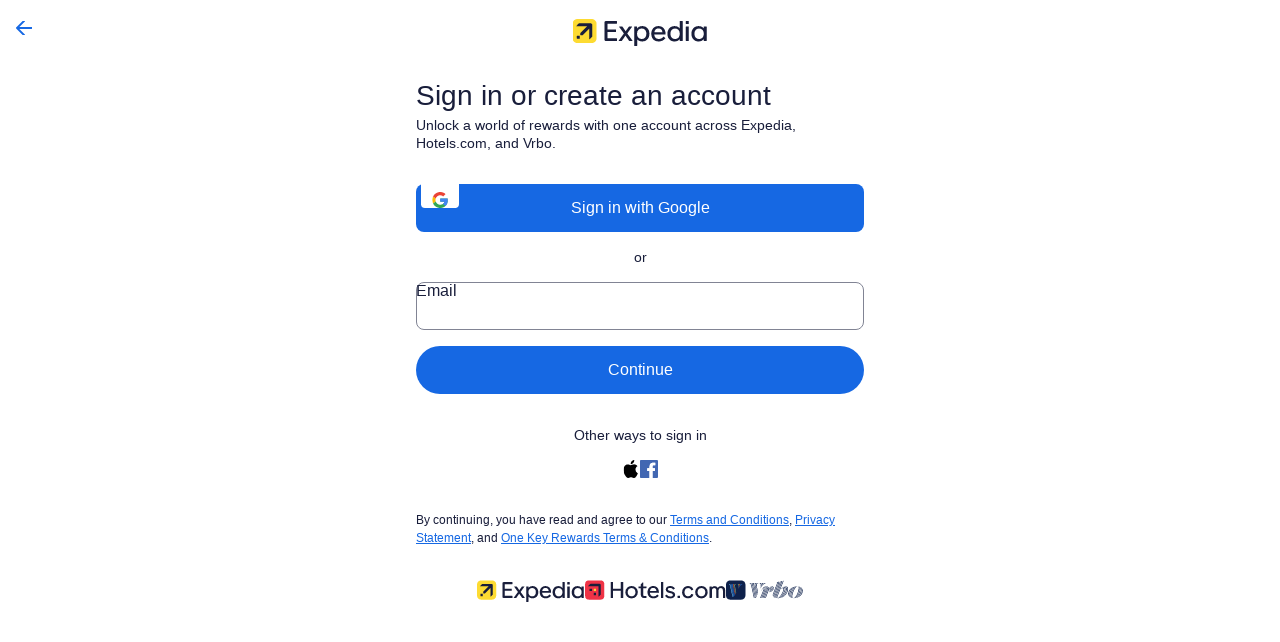

--- FILE ---
content_type: text/javascript;charset=UTF-8
request_url: https://www.expedia.ca/iojs/5.11.0/logo.js
body_size: 533
content:
/*
 Copyright(c) 2025 TransUnion LLC. All Rights Reserved. 80808bae-d4c3-47ac-9929-5d77264d823c
*/
(function(){
(function c(){var a=window,b=a.io_global_object_name||"IGLOO";a=a[b]=a[b]||{};a=a.fp=a.fp||{};b=a.io_ddp;if(a.logoMain)return!1;a.logoMain=c;a.logoVer="5.11.0";b&&b._if_ubb&&(b._CTOKEN="jKtwAZIlblg7amIRxemvJIxuKzD9/tlpu4wRJCUQ1e8=",b._if_ubb());try{a.api.io_bb.add("LID","tJ8w9iHMyWd9L4Oiu06yhA")}catch(d){}})();
}).call(this);


--- FILE ---
content_type: application/javascript
request_url: https://www.expedia.ca/YgYURnDCs6_xu4L3Uq8rcuMMV8A/uOENzGVNOpbLrhNO/DRYkP2YC/N1/kYEUVSOG4B
body_size: 180711
content:
(function(){if(typeof Array.prototype.entries!=='function'){Object.defineProperty(Array.prototype,'entries',{value:function(){var index=0;const array=this;return {next:function(){if(index<array.length){return {value:[index,array[index++]],done:false};}else{return {done:true};}},[Symbol.iterator]:function(){return this;}};},writable:true,configurable:true});}}());(function(){JP();gCR();NBR();var jx=function(){return ht.apply(this,[k5,arguments]);};var k9=function(){return ["\x6c\x65\x6e\x67\x74\x68","\x41\x72\x72\x61\x79","\x63\x6f\x6e\x73\x74\x72\x75\x63\x74\x6f\x72","\x6e\x75\x6d\x62\x65\x72"];};var zO=function(){return ht.apply(this,[Vp,arguments]);};var HV=function(lC){var Id=0;for(var Bx=0;Bx<lC["length"];Bx++){Id=Id+lC["charCodeAt"](Bx);}return Id;};var XX=function rx(Rd,Bj){'use strict';var nA=rx;switch(Rd){case W4:{var hI=Bj[LR];A7.push(GX);var BE;return BE=hI&&ZI(Tt()[OC(Mx)].apply(null,[Cv,YX(WA),YX(YX(Ns)),Mt]),typeof MN[Hj()[hV(bX)].apply(null,[Zr,YX({}),gp,YX(YX(WA))])])&&WX(hI[Hj()[hV(wd)].apply(null,[Gj,AE,m8,Qs])],MN[Hj()[hV(bX)].apply(null,[Zr,Ps,gp,RI])])&&rM(hI,MN[Hj()[hV(bX)](Zr,pE,gp,TM)][Cd()[pj(x7)].call(null,UC,fl)])?Cd()[pj(Ex)](hE,nF):typeof hI,A7.pop(),BE;}break;case WP:{var qk=Bj[LR];var bs=Bj[jb];var Ms=Bj[XF];A7.push(sj);qk[bs]=Ms[Tt()[OC(AC)](Uv,rX,YX(YX(Ns)),q9)];A7.pop();}break;case CZ:{return this;}break;case X2:{var rq=Bj[LR];var f9=Bj[jb];var hC=Bj[XF];return rq[f9]=hC;}break;case D8:{var mX=Bj[LR];var YI=Bj[jb];var UM=Bj[XF];A7.push(vr);try{var Wj=A7.length;var kI=YX({});var Q7;return Q7=Kd(PP,[Gk()[Nj(cE)].call(null,WA,fO,Wk),Hj()[hV(cO)](mE,N9,TX,Ns),Hj()[hV(It)].apply(null,[Aj,Uk,Fs,nr]),mX.call(YI,UM)]),A7.pop(),Q7;}catch(nX){A7.splice(GC(Wj,WA),Infinity,vr);var bM;return bM=Kd(PP,[Gk()[Nj(cE)].apply(null,[YX(WA),fO,Wk]),TV()[Ck(WA)](fs,At,Wd,NM,CC,K7),rM(typeof Hj()[hV(zE)],Rt('',[][[]]))?Hj()[hV(It)].call(null,Aj,QX,Fs,UC):Hj()[hV(E7)].call(null,gd,q9,Fq,RI),nX]),A7.pop(),bM;}A7.pop();}break;case TK:{return this;}break;case DZ:{var Ax=Bj[LR];A7.push(fr);var ss=MN[Hj()[hV(Uk)].apply(null,[CV,S9,Jr,Gq])](Ax);var cI=[];for(var MX in ss)cI[Hj()[hV(pt)].call(null,IO,AM,Q9,px)](MX);cI[Tt()[OC(Ex)](tM,ME,Lj,NM)]();var zX;return zX=function cq(){A7.push(UX);for(;cI[Hj()[hV(ZE)](kt,IO,DX,RC)];){var zt=cI[VV()[ZM(pt)](tA,SM,nr,ZE,P9)]();if(Lk(zt,ss)){var Pk;return cq[Tt()[OC(AC)].apply(null,[Pq,Kt,YX(YX(Ns)),q9])]=zt,cq[Gk()[Nj(S9)](mO,bq,Pq)]=YX(WA),A7.pop(),Pk=cq,Pk;}}cq[Gk()[Nj(S9)].call(null,pE,bq,Pq)]=YX(Ns);var mM;return A7.pop(),mM=cq,mM;},A7.pop(),zX;}break;case R:{var tE=Bj[LR];A7.push(vE);var C7;return C7=tE&&ZI(Tt()[OC(Mx)](QE,TM,RI,Mt),typeof MN[Hj()[hV(bX)](Zr,Aj,AX,YC)])&&WX(tE[Hj()[hV(wd)](Gj,pE,m7,S9)],MN[Hj()[hV(bX)](Zr,HO,AX,px)])&&rM(tE,MN[rM(typeof Hj()[hV(Aj)],Rt('',[][[]]))?Hj()[hV(bX)](Zr,xx,AX,YX(WA)):Hj()[hV(E7)](Dk,Px,St,I9)][Cd()[pj(x7)](UC,LV)])?Cd()[pj(Ex)](hE,XO):typeof tE,A7.pop(),C7;}break;case Ob:{return this;}break;case F5:{var D9=Bj[LR];A7.push(zj);var PA;return PA=D9&&ZI(Tt()[OC(Mx)](jC,YX(YX(WA)),JO,Mt),typeof MN[WX(typeof Hj()[hV(qd)],Rt([],[][[]]))?Hj()[hV(E7)].apply(null,[UO,fM,kX,HC]):Hj()[hV(bX)](Zr,ct,Xt,WA)])&&WX(D9[Hj()[hV(wd)](Gj,CV,n9,YX(WA))],MN[Hj()[hV(bX)].call(null,Zr,Mx,Xt,HC)])&&rM(D9,MN[Hj()[hV(bX)](Zr,YX(WA),Xt,YX(YX({})))][rM(typeof Cd()[pj(fs)],Rt('',[][[]]))?Cd()[pj(x7)](UC,tq):Cd()[pj(fs)].call(null,Jt,ls)])?Cd()[pj(Ex)](hE,Fp):typeof D9,A7.pop(),PA;}break;case hN:{var Wq=Bj[LR];var pM;A7.push(qA);return pM=Kd(PP,[WX(typeof Tt()[OC(CE)],Rt('',[][[]]))?Tt()[OC(QX)].apply(null,[Yj,YX(Ns),Qs,KM]):Tt()[OC(RC)](jt,fM,HC,It),Wq]),A7.pop(),pM;}break;case A8:{A7.push(JA);var rs;return rs=rM(typeof Cd()[pj(bX)],'undefined')?Cd()[pj(SE)](Yj,Ep):Cd()[pj(fs)].apply(null,[SE,st]),A7.pop(),rs;}break;case TP:{var H9=Bj[LR];return typeof H9;}break;case hB:{var FE=Bj[LR];return typeof FE;}break;case Lm:{var wV=Bj[LR];return typeof wV;}break;case lK:{A7.push(xd);this[Gk()[Nj(S9)](vH,bq,s2)]=YX(Ns);var zg=this[rM(typeof Cd()[pj(Gq)],Rt([],[][[]]))?Cd()[pj(S9)].call(null,VL,kF):Cd()[pj(fs)](HC,qJ)][Ns][TV()[Ck(wd)].apply(null,[Lj,q9,Lz,YX([]),wd,Zg])];if(WX(TV()[Ck(WA)](fs,wd,Wd,YX(WA),fO,CD),zg[Gk()[Nj(cE)].apply(null,[pE,fO,EG])]))throw zg[Hj()[hV(It)](Aj,It,Eg,Lj)];var Dh;return Dh=this[Tt()[OC(d0)](nn,IO,TT,EJ)],A7.pop(),Dh;}break;}};var TW=function(){return ["\rTn\x40\x07U<LM8(B^\"FOI\x00\x00DE&L8[5\x07AzFCKOY4\t>\x40 |IV*PUWCI\r\x006M\vla#G+SOR\r\blD\"Q.JoF\x40E\x00\fsV<W5\r\b:\b\\NC\x00\b{VD7\x40\x3fP)NG\f\t\'K\"gVQ7WU]As\r\x3fK89K3\x40OXODZM\x00[\x00.]6M\bf\x07hM\v^#P8].UxIB\fBEJ\'[)]<KQkFIH]\f\t\'K\"(C\f\x07eGI^AS\x00\v\'\x00V><K3[UUI\t\v&PlW\'PS5_]XZ\x3f1H\b/FtW3]NBEXZ}J\f\x3f}-u(B_IYXZ\x3f1H\b/Ft\x40.\\_kO*^*G4\bQ(\\OMRXN\v\'y\x3fES+G_FMAI[=A%]4IA3KJ^FT*1Msa#G+\bAFMUII\'G-F5Y\x00erzRE!\x00A/;ED>\\YrE!^nr\nV)QsOR\r\bqqStJ/3\x40SUt\fqb-8]\tW)UnZO0V#\\z\r\r\bk\x40^H[!LMP0F\biV_]\bN)#G8Kr\tkILZ\rUC\\6L!W(\nG\"\b\vMC4W-P6]wMI\bT\vi]1v~ONI[Q\r\x00OeO9\nQ/NFI0V#\\r\tkW\x40E\x00\fsV6>ogX!GTXIG{VA>\x3fGKU<D[IAOI\vAV!\f>].Q7WRS\x00\t6M\vlDe\nkS\x07tJ^0P\b-F\x3fCJR7\x40UOT\r\tYWP\"W-KOT)NF`<\tO\v&Pl[r\n\t^[TMK[K\v%C9W`\'\r\bkWNH]]U\r5W/F3K\\/N\fP![>W.W<FCKV\b>Cn;BF3YZ\rL\\\vKz_/S.\bMT3AIT\v\t\v\'[)\bxM(E\x00RC\r._\bbE(\nUA4\tLZ\x00D\rhD\"Q.JgD]\f\t\'K\"#C\f\x07:TOUT\tP7\nD7O,\nW\\ AFZF\\K\n\v9\\9L)\x40E\x00\fsV%A\'B\fG1SH\f;\r0VC+W.;W3]NBE;K\x07nOKj_r\r2oigH\tOAV$Pq\\|MJR$SVWIWX\fNVu\n\nqEsPS5X\v\b<V<Wg\v\f5]NTYZ\x3f1H\b/Ft\bW&F_\tO0V#\\z.\r\bnIaE\f\rE\\qV>]-I\t^5WNNNV$I<P(-Q2C\r2\\YO\bOQY(DE8(G\r2\\YO\bOQY(P\b8G(\b/[I>I\b6\n`Fs\fU:F\x07U<LM4(G\x40U<TOUT\tP=\n`Sv\tnILZ\x00DX!y(GDU|[\\CT\v\b\x07qPq^t\\\f\"AM\x00RTZ}C+)VCR1SVN!LM\x3f|IJ-WYOCI\rOzK#9\nIoA>\'\x00DsWt\x40(^L^ISZ&8$C8tM)]N\r=\neI4C\x07\"JNMTX\fKz_D`<K3[UUIT]\tXqV>]-I\t\bkGXH]]P]}P\b\x3f]6\x40T4O\tEQO&L8[5\r\bnI\\A\fM\'dTs\fPoTOUT\tX\'\v>W.Wg\\HRVA99BXUnOY\r\v\x00Y.T\f>;PLT3ZSHM+\t<I\bn!D2W\x00]N\r=\n`\x40sC\t)QNRNTOY(P\b8G(\"E^I\b\f\t\'K\"\x3fGJU<\\OMRXKz_DeO(Q\t5\\Z\\AKI;Gd]v\fF(F\t\t0V#\\z\'\r\bk\x40^H[P=O\x3fG)\x40#W^hA\rEK!G9\x404KC\t)QNRN\\KzY*x]$GNRGVDZM=\v$\x405\"E~R\vORG)\x40;Jg[I\x00L*9\\4KeR\x07\bV\b#N\b8W>IAz\\\x40\bF\\[!MngVJU3ZHT\x00B\'W\"I,\nI\t\"\bLT\bDTIK<L\bvjX(\x40^OM\r7`Wt\nWz[\x00H[P2\bbV\x3f\x07\x40&F_\x00\bF\\N\v%ClGg4\rkW\x00\bF\\\fN\v:DE9gVUU$]TO\bN\\6V>\\zX.TE\f\rEMn\bb_\x3fM#_E\rZ}})\\.V\x40R&\x40]\x00L\x07G5\nO8Z(R^z\x07^OM\r7\v%TrIV\t4B_UE*!VOqg\f\b/\x40ULANI[>R)F\x3f\x07P\"[IW R\f8Q2.]\"BNRN\\I!ED1W6\x40^5WNNNVDZM6\f\x00)F2AZaWZR\tXqP\b8G(\x07P\"[I\tOZR6Z\b/G.Ke\tLZ\x00DX\'`WsPLoTTMEMnbF#\x40U<[\\W=GRnQ5U\"F__CV\n#G(W>2L+V\v\x00MneQ5Q)G_\x00E\x00\f(T\f G\x3fQFR&\x40]O]}F\"W\'\x07\b/\x40ULCID^\'[)|CKAeQUVL\rq\bb_\x3fM#O\tRE\\6\f\f>Ug\b\v5UF]\f\t\'K\"CQP5AM\x00RTZ}O\b8Z5\tzFRE!y\b\t3\r\r\n([^QID\tY!G9\x404KWR#WV^A\x00Z&N`.W0\x07\\ER_^:V\b>S.WR5WNNNR_O}O\b8Z5^5WNNNVU^2P\nqD5A\\we\fPKR\'J#ExVA5W^HN\f/\x00)F/K^f\x07^G\\\vI6V#VgIQ5]MMRZnL\b;U\x40HT\bV-sK)\x40;JgVU^\x00P#P:[>g\vV^G6V#VxB\fP7\tLZ\x00DX=b[.W3]H\v\x00YhK\vd.W0\x07\\OZ\r\x006\v)F/K\\5W^HZR\'J#ExGWR&\x40]\v\x00\\!\f\t)^\x3f\fD\b\"TN\rLX\t\\2PM%5ED \tH^UGlKC(]4T5iNE\x07\f\vC\x00)og\v\n&^O^MRZ\b\'b\\\x3fQ0(QE\x00\fqPq\x40t\x40\b/]^G\bW\n\'J(x\x403IOAZ<K\tlsGWR#WV^A\x00Z&N`BsQLFo\x40VTMqV>]-I\tiSH\\\\NG$*R\b\t\x40(WTe[N^A\x00P!G9^.KLg\\UOAAY\b9G8sGWR#WV^A\x00Z&N`BsC\t)QNRNT6OzY-\x40z\x073\x40CwCN\r<\x40_V}3\baIOC\rMqFZxUk\x00R\x00\x00_AX!\f\v%\\;\x07I\v]Y{F$K}C\v8W(\'JzFa\b<\tX\r \f>KQ.WIU\x07Oz_\v9\\9L)i\tsPP89H\f+WNRN\b\rhPC8K*^)]HV\x00LVU\x3fG)(ED NO\t\v\'K\"(C\t)QNRNTOzY$[)EQ>wTOI\nZ+(V5~5\b^5]UOC])U^5M\tS9\r3kFRR\tX\r \f)A\x3f\r]wG]N\r=#dFsLoF\x40AYM\'y\t3\r\rn\x40_ORY^0C .B!]N\r=\x00PqF#\x40!NE\f\rN6V>\\z!Rn7O}N\b\"U.\fU<D[IAEITV\\=\v9\\9L)HH[Xh\tF).EI)UNSZ\tO}A\f ^r\tnH^UG}T\f G\x3fVQ\'\"oIODMrA>\t(Q\t5\\IOVnT%Vz[\tiVUUUIK.)F/K\\)T^TI\r!G9\x404K\x3fF\x00z]\f\t\'K\"C\f\x075WNNN&GW:]3LkVUUUI\r!G9\x404K\\R7\x40UOT\r\tM7dPvIF)ANIC\x00RY-^/kQUU\x07I\f1N\bvj\fP.^CC!W8](I\t\x071SVN\rU=D+G(\nG\"\b\v\tX\x00I:Q S#%D\"\\\fUE76L\b>S.W:2\\YO\bO[N\\6\f\x3fu\x3f\x40&FUI\'U<LP*G4\bQ(\\OH[P!O*G4\bQ(\\\\T\r\t5j.EF)ANIC\x00K!G9\x404JaI\\I\x00\fqe\b\"W(\nQ5tOUT\tRnPd\x40tL7^[B/A\f!\f-_\x3fB\fkWV\x00RD=A%]4CQU<\x40_ORY(9G8)Q,5]NTY(lm&W9\v\"FjIT\r\x006m\vdFv\fFoFd>P\f}P(<CQP+|N\v<P+9\\9L)MTZ\t\'M5B\x3fVj-WYOOC6\ne.\tiSMI\x00PI0V#\\r\f\x075WNNN&8$C8\b.XPBR\r\b*R\be<C]R7\x40UOT\r\t\\0E*G4\bQ(\\R\r=$[)\fUkWzY.6P\f8](V]P\"[HND=A%]4CQP5T\fP<K\tlgVaR\\p\n GDwD;z\\_LAX\\\nOPA\"5B\tn\tH^UG}K\vW4W3]H}N\r=\ne\r;QDR)WBOI\tZ\r=\nE*G4\bQ(\\OH[!LM8>KxFM\x00L]}L\b4FrBXUnO~IB]UX1`K5SNT]UX1`<K3[UUI\t\v&PlF2Vn]IBX[\x00V%\\=I\tT!GTXIOY(P\b8G(\x07\'(PP^TT>6P\f8](6\x07n^OK\x00M5W/F3KT3AM\x00RT\vZ\x3f1H\b/Fr\fP\"afZF\vO2PM\"3nWKSQ\tYhP\b8G(i\x40_MR\x07OYD\"Q.JgFF\vOK6\f)\\=MGnILZ\x00D^#MdaCT)SUAR]\v&PlFtD2W\x07UMTZ\b6L}.W3GHUATZ\b6L|.XP\"LZ\rU\nZ>HC<\x405J\b>B_C!W8](QOP5WI^\f\t\'K\".B^!NS\bSZ\t%]`F2VR)WBO\\X\r \f)\\.VQ.AdE\rZ<K\tlvM4^TEIXV\\\'J\x3f>I SN^\\N\v\\\'J\x3f7Q(V\x07E\f\rE\\\'J\x3f;BA1]S_AX\r \f>KQ.WI\x07O<;\n>e{\f(\x40M\x00RT\vG=$[)B\x07\be\x07VE||MJR$SVWIT\\!\vKj3k\tIOS{De|CQ.AaI<sD1)J\f}TOUT\tXzY$[)EA)W\x07QP\'$[)EQ>wTOI\n<\x40\f#_*\x07\x40\b.]T\x00\bF\\[!MngVQR3KJ^HT\v\b\x07sVC-\x40=PW3GHUAT^!T\f OvL7SNX\te\f\x00\'K\"\b<K3[UUIT]{V%AtJ\"NSOYK%Cl\x40gM4\t\\NC\x00\bsGE)4B^\"FOI\x00W\t#GPnF2J\ve[\x00RD\\!\f)J.V\x40P)<FPn\\\x3fQ^k\x40ZGI\b7]e{JK!]HAY\tM\'J\x3f.\\9)FHRSZ4VaaAw\t\tsKP8Z3\v\b5KUR+=A-3EF*BV^I\\5\nO>]5\x07AzSR\r5\bzP\b8G(o_U]B{KC8\x40#\'J{NS\bSZ\t%\v:S(KPA(YZ\rL\\KR0C/ZF^nY\v{KAnT3D+KvT]B{WKjQsLoFRR\voKC/S.\bM0(QIT\v\tP6\nbQ;F\v]Y\x40]B{V%AtW1S\x07I\v*n/(Q\t5\\^IIZ2N5~5\b\f\"^I^AIQY(K\vdF2VR7\x40_M]IZ0J!#Qs\x40\b2\x40T\bW\'A\x00]9GLnO_WEXrAD8Z(R\\)WM$RXqV5)D\b\"__U\x00<WlQ;Fg]H\x07I\v*\x00Dw[<CQ.AKEE^5K-^6i$H^UG{KC*[4\nI>~UXH]\t\\2\x409B.QC\t)QNRN\\\rKzY\v#\x40rDgW\x07O\tI\x07W*g8\x403VR+WT\\HYH\\m]ww\f\x071SH\x00}V5w4W\"Aa^<O}V5~5\bA3ZSHOPVuMC/S6\x07\rk\\RA<<AOe|M4JIVHI:L\f ^#\'JnILZ\x00D\tK1P\b-Y\'LZaYEEMn0Nx\bJ3[TNIDZzK%.\\0(QR\v[M:\f\v%\\;\x07I\v]YG\bD\t\x3fNDwD;z[ROC6V#\\`XG5WNNNTI*R\bqFv\n\v5U\x07IMIKQ:QC!W.JzT^TVU:QC\"W\"iTSU\x00L\x00+0e\b.LiQUVL\rX2\v`Q5U\"F_\x07U<LE8(B^!O\tREMnbF#\x40U3ZHT\x00\x00W4)F/K^%\x40_Z\nIDZ}V<W&\x07(\\NRU[ZMnVC8K*\b/[IE\f\rZ}C+\bx\x40\b2\x40T\\I\rI*R\bs.Li\x40LZ\r\x00}C+.ED NS\bSZ;M\tq(Q\t5\\H\nI6Zq\x3fA^n\bUR\vRnP8.UaHG\b\x00}L\b4Fg\fP7O]\bN\nJ5W/F3KT3A]R\\sPP8Z3\v\b5KUR^\x3fG+F2FG5\f\x07\vZ\rY\vN\v%ClWgM4NIe\r6Q6>oaCT\"\\RA<<APq.BW3GHUAT^0M\x00<^\x3f\x40T\"YT\fP<LA);\rQ5~UXH\f\'QYR19\nQ/\b\\NC\x00\b{VD7T5\r\n&\x40I\\T^\'P\t\\.L4V^G\x00JAhPSqaF\bnILZ\x00D:QC8\x40#.K\b5[_H:R)B{GC8\x40#\'Jz\x07OH[P=\bbQ5U\"FSTOR\'J#ExVA)NBE]!q\\t\nW|a^H]!LM#O\'M(EUWT<<PEn[6\x07\x40&^X\x00TG\'V\b!B.I\fkV_WG\r):G(\b<K3[UUITX\vKzY)F/K\\3ZSHOD2V\bqI3\x40&FUI[n\\\rN\\!G9^.%D\"\bHE\f\r+0\b1x\x403\x07\\T^>G$]>MT3ZSHOAZ<K\tlsGU:_F\x07U<LM).GWU<TN\rLID\f/PS86K3ZG\bD^\x3fG+F2B(\x40M\x00RTZ\x40LP\"W-Kd5SC\tO[hGFg40\x40!zFa^<!LM\"O<K3[UUAN\\\rKGA\"5GLP&AOYsWP8i36\rnY\v6_-F9\r\bnIH^UG<K\tlWr\f2^TEK\vOz=>]7Vi\x40_HLOz\f$W4CKP(G]N\r=dFsW3GHUAF:Md!Dg\x40\x07O\tI\x07UM2P\n9_\x3fQ|\x40_ORY\t$=>]7Vo\\NC\x00\b{MA%!DgS\x07OOA\t\v\t{PA)a\rP$FST\x00QY(LE-5GLP2YCNRVD1T/F\b.]T\b\x00P{CA#3GPP$O\tRE\\\'\v9,LgFH\t\t\b0M\"W92\\YO\bOQN\v%ClFg\roV\x00RQO&L8[5\bo\\\x40AYK!G9\x404KWTnMI\x00P\\Q=A%]4CQU<TUIIOP\x07:V$.EU\"D\x07OONY(A\f\x3fWz[\"FOI\x00D\t^#M8A[xP3N\v\\IX\rI6Zqv\rP$FST\b]!q]r\rUi_[I\n\b\\0V#\\z\rU<D[IANXKWA/6GCP4R\fU\\7\n`_v\tkwCMlO\v&Pl\x40rB\v\v5SJIF:MdFsC5\x00HS;\nbB(SA3T^T] GM|\b(Q\t5\\N\\F:Md!CTfXN:Mn[4KK1[]ZOPN6V>\\zP+\tLZ\x00\x00D\t%K\n-F5\v(\\T^T\t\\!bW<\r\x403[L^5YKnVC>F.PW3GHU:RXIZMnGR|\b\x3fUCj\x00S\f\x00W\t#G04IeoG\x00\f\t\'K\"sW3GHUIAIO{\vC!S(\x00\rT!GTXIG{\v>W.Wg\x40OWX{D\"Q.JoF\x40\x07OQ\\KzQ%F9\r\biBH^\x00W\t+VD7Q;\x40\\w\bS]I\nE\b\"F\nQe[TA\x00\'MeI.EK\x3fF\x07\tZB.P\b8G(\biSXIP\x00QE6V>\\xGK\t+^\x00A\x07GBiP\b8G(\biSXIP\x00QE6V>\\xGK1[]ZOW6P,+W4a3S\\T<\x00L>]*s+G_HI{V=FnxJ.^_M\v:V\b/F/\x40^kXRN\nR\x00\x00#V\x3f\x07\x07PeBVZF\v\nR\x00 S.\rJ*d_IIE\\qW\f\nG6\x07s5ASTX[$Ynx\rP+d_II+ VOsPF4W\b[C\nR6L\tn\b(Q\t5\\OOS\x00Xz_e.BXUn\x00PX\'J\x3f;B\t*WTO\t\tUM5W/F3KTnIH^UG}C<^#CQ.AZG\'QD14VC\t)QNRN\\P2PM8!\tzIG\x00R\r!\bq\\\x3f3!TIXE$=T\f\x3fjGUiU_O\"O\r\b\'\nO;W8\fI^nT5+V\b\"A3KTeey&l+&E2>W4\x40\"\x40eRF[NK\':W4J}W\\T$>G)\x40r\v)\t{h*e0&15f\"m\r.g;\vIN!\bbU\x3fu5SW^EQ\t^l \ra.a#wt$r1+8\'`*\x00\'PS5UEY(5Q>W\x3ff)D[HIXIN^4G]4\x403LBURzq]t\f\x40\bJN^S\tXqu(u4A%G]dE6P2%\\<\x07U|\x40\x07\x40E\babU\x3fu5SW^EQ^l \ra.a#wt.r+.\"2nD`\x40\x3fA5WH\t[OZC-_\x3f\x40o[n/m5*,5}\x3f\t|.w9mm~#g8P\r5K-^6^\"FOI[\t&6L\t#\x40`\v\n\"\\^T\\\b\x3f\n<G\bK\"\x40_I[TZ\v7G)\x40&K\t+^\\UF/7Mv\x40t\x40#]H\t\\\f\vE9\x00\bK\"\x40_I[RZ\v7G)\x40hY2^VF]X\rI6Zqv;W*[I^OAO+:\nD`\\rBxUiQ[OH\\Q=A%]4C\f\x075WNNN/$Yz-A\x3fKF5WNNNTZ}Q\b\"Fv$Nk^\x07]N\r=\neI3\r\r=5\x40[BOI\x0782[E8s\x40\b2\x40T]\\&Zz^*G4\bQ(\\OMR]!\bq\\/\x07IAzFULCE=F\b*[4A^fNBEG#*O#^|MQ\'KWYLZ!C#\x40\x07Y\bz{\bT\v<PO\t3\r\r2^V\\E]!`]v\tkG\x07`<\fDF\x40NPmaW<[\\\b\\Z}A\f ^r\fUi\\_C\fDDZM!\v%Tr$G\"QN\tUDZzP\b8G(z\vFL\x07G<PEwr\bT)SAOz\vC(]4\fZaOU\x07O}T\f G\x3fB\t\ti^_UTXZM!\vV/{[\fG:Q[OH\\\rN\v\x3fL|5VQ![TZ\rL\r*Y*{\bZ)GVW\x40W\'W\"|CDA\"H^UOYm&W9\rn\x07\x00\t]\v&P1T3D+KAR\x07\bP!Ml]\'W3GHUAU\tO/mD0N<K3[UUITX\vN\v:DE8!CTeANI\bN[ZM\'[)]<KQU5WNNNTOPDwD;z}XQC\x00W<V8K*\v\b(aNI\bNW\x3fNE8tI$WM\rEP\\6V>\\x$G\"QN\\IAV\'\f#\\)W\t$FUIG\\Z}A\"A.P3]HAN\\qo\f<gV;NhTVDZM=,>\x40;\v5]W\tN[&4W\x00)\\.\x07AzTG*QXJK4\rC}\nF\nW\\GKNXl. S7\x40n\r{IA\r]H^\'G84BoFIHs1GjU;N\\NC\x00\b{\v8Z(R\\)WM5Y\"!MdS+[^\x00T\x00\n\x00\'#>V\b5GYORY\t=8W(\nG\"SUT}~\\zW\"\x40O\x00G\'G-P6\t\\)]T\x00RP<\x40\x07)Q.2AN\tAGsy>5_8IR.F_I\x00T\v:Xz\x00)F2AReGH\fD\v+cA\x3f60!kZ\x07NI\tX\tZ9=Vbv;\x40(.__}RXz\f)A5\x07S#}JO\bO\nOY}V!W\x00KkD\x07EY#\'GDbF58Q.\\]H\f\rD\t%K\n-F5\tzKTC\fKn[C(W,F\nWWTYXZ\t}J\f>V-\nW]TXR\t*qKt\x07D G[\\\fD^\x3fC+G;\f\x40kw\x07BOP<P\x00`Jg\v\t4WHzE\rK<n[C-B*=\x404[UUMTZ&Rd(Q\t5\\T\x07C\\<Q<G`Y\x00)GVWMTC\\\x3fCW;6\nVF%^V[G\b\t\x3fNA$Q`\t\"F\x00SMUC\\2TW\x00*\x079kG[_[FXiQe\t9\nVgA\x07E=FOv\x40\x3fP)NT\tOY.T\f>GjnN\t]P\\6V>\\z\rP$FST\b]\'W\".ED\f7^CH\nK!E!W4VU:OI\tO6YvFtA3I^TX\rIc\f#A.&\x404S]^OC\vX\'\f|.EQMnI^\rFZ\v GEe\t9\nVg\x00X\x00S[7\x00W>W.WgFHOQN\r.\vA8\'B\fU|\x40_ORY=A%]4CWU<\x40_ORY^2R KrM4[IU\t \v1s\fTn\t","kA\b","\x00\'}-\x40=Q","6E\x3fF\x3fu(FUXL<\t\x3fG","/a","!a(W","<W(\rJ*STX","GTP"," P\v","!G\x00#D\x3f\"Q*","8S.V","D\t","=","U","Q>wTOI\n",".-\\4Q\\$]TMR\x00Y7G\v%\\\x3f5TN\rLT\r\bP<\x40\x07)Q.","X\r","OYsYM\\;L\n\"YTE)Y","C!G,\'[>","WTh=","\t\v\'D>_\fW.]T","R\r\b*R\b","\x07","D","Af","#C\"","B","G\"QN1L",",V%^_","4G\vS7U#A","<V)\x40","FUwW\v$ G","M^D!","VWM\r","[9","d","O\b G<","AHXO","5a6&.4","H","P0\x40Y","VSU","`T9Q","\"^NZ;","F\x3fI","=M)","6F,<\x40g$YU]\x07","9SIWHH\bO","","","5H2A_VV","Q\b:G8S.J}JTTz","+A","(S^RG","$]VTd\t","UHP","\x3f","V_U\bE","\t0WT",".F5\n","S5","\n)F\nJ\b(FCKo","",":|\fI$-","\t)P/\f","(N\v7a-\x40;\bQ5wHIR","J^F5\r","R\f8Z","W(F","R%\\.W(ET","ySOG dM[\x3f\x40","]\bR\x07\r+2F","\x40\b&QR~E\r","YTN\x00\v","W*]L^ L<=V!%A.K5A","O\t\v\'G\t","._w\x40\"__OY",";V","$0","","F(K",">G2-A#F/$\x40SKi\b","D/G)","TSI","","\n1M","O\n\t","(\\NRU","_IM\bS:V/Z;B","VT2\t","R\x00P:V\b>S8\x07\x40","V%","^;","\n&!C","\t\x00 ",">W*\x07D\"","B3\x40WJO\t","1H","i","ZP\x00!=A","8]U5q[H",":L\v","\'[)","\fO\r","","z%QQ","\bS$>k:S6A","#\\4F\b","\x07:L\t#E\t\bJ\f\"wHIR"," AMH","{IA\r","R>G= S#W ZN","!M\x3fW(","#VMN\x005\'G)\x40","#C\n)P6W","\r)tX~u","\tM\t)","H=sVZM\x07","V3{N^\f","K5SNT\x00\nG\x3fP\b-V#KW\t)\\SU","\r)O\x00!","/\fP\b\x3fW.)L*WNI\bC8\n\'Q+#\x40V\b.\\]","8\x07o!\t^\x3f\x403","<L\v%\x407;D4EUI","!T","0P\b)\\",">I\b6","QR^K","*W^R\x00d6Q","\t G$\"F","0J-WYOAg2V>o","}\x07i","F!s/J&FST","X,%H","z#+SIO6A\x003<L\v%\x407","B\f2\x00l^D\v","8/#J\f\"F5D","8>`!ubsX*N2|5+--","Fg","MZ-","1WTO","\x40&[V","<r%_3L\n\"","ANZT \v8K+","A\x07bz(&JbP4Kqz\v\r\v%)xW>\rJu\x00LzPz(q->F8gP","MZ\"","\t","G)JD_U","[4\x40\"V~y","\x40","H","Lg\\UOAAT:FM)\\/\n&^O^AOY\t#GMW(L4[UU/A","UNE.\'J","M5W^zR\x00%5D\b>","\\\t\b=V\b>\b9D4W","(HjSN71GW(L\"","~","%l;\v","J\v","Q5Wm^w$!C\'[4\f`$WJO\bO","J\"{XO","]*K","P","\x40;A*gor%","-G.FrRD","7S]^\x07O\f","!","\v<P","/SV","g\t+Wz;a:gdS^E","\\RL\n",",)=q&\tv=`2}hd6e6>+","g&d/\fw~d3e:=\"\"p2w,i","32","\t&","C\b","<<P","m-G5[L^f6\x40","\x00-F9\x40","","","","6o:W\nQ","#WLRE9\n![","","C+","A\'G8G(","Q^",">I\b&fSVS\x00\n\x00","\f})P>L\n\"\x40eHR\t/5L","U\t5","6C9B\x07J&^iO\x00T","+W.#\x405FX^\x00T \n V\f!B","K","/^3K\b[^O\t","L","2&FSM\x007=V",";5G","9P6V","\x00&6N","V)FR^I\x07*6AS)"," :x\t","W)VUV","x95/\'R\x3f)C/V\b","=N","[_","YX zG\x00&^Qj\n","GIOM1\v!c\v8W(-P$FSTc\v","4R%VHRE&$P\f<B\x3f","\x07:|",")F","\x3fQ)ASTS","i[x","2A_I G","S","6T/WwK(",":L\b\x405\x403K"," w","SUE14J","\b6N"];};var xG=function(UW){return ~UW;};var zG=function(){return bD.apply(this,[xZ,arguments]);};var GC=function(Tg,nG){return Tg-nG;};var rT=function(){return [];};var AJ=function(dz,df){var gG=MN["Math"]["round"](MN["Math"]["random"]()*(df-dz)+dz);return gG;};var bU=function LU(ww,Ug){'use strict';var QY=LU;switch(ww){case jF:{var SJ=Ug[LR];var Bw;A7.push(Fh);return Bw=SJ&&ZI(Tt()[OC(Mx)].call(null,YD,V3,N9,Mt),typeof MN[rM(typeof Hj()[hV(ct)],'undefined')?Hj()[hV(bX)].apply(null,[Zr,YX(Ns),vL,xU]):Hj()[hV(E7)](RJ,YX(YX(Ns)),dD,nW)])&&WX(SJ[Hj()[hV(wd)].apply(null,[Gj,KY,qU,AY])],MN[Hj()[hV(bX)].call(null,Zr,Hw,vL,AC)])&&rM(SJ,MN[WX(typeof Hj()[hV(cO)],Rt('',[][[]]))?Hj()[hV(E7)](Yc,YX({}),bW,Gq):Hj()[hV(bX)].apply(null,[Zr,tH,vL,hE])][Cd()[pj(x7)](UC,nL)])?rM(typeof Cd()[pj(VL)],'undefined')?Cd()[pj(Ex)].apply(null,[hE,E]):Cd()[pj(fs)].apply(null,[Ac,NG]):typeof SJ,A7.pop(),Bw;}break;case CZ:{var Cc=Ug[LR];return typeof Cc;}break;case R:{var fz=Ug[LR];var SU=Ug[jb];var YG=Ug[XF];A7.push(lf);fz[SU]=YG[WX(typeof Tt()[OC(bq)],'undefined')?Tt()[OC(QX)](JY,NM,YX([]),mL):Tt()[OC(AC)].apply(null,[Dk,TM,At,q9])];A7.pop();}break;case RR:{var QT=Ug[LR];var xh=Ug[jb];var rW=Ug[XF];return QT[xh]=rW;}break;case dK:{var hf=Ug[LR];var vW=Ug[jb];var jU=Ug[XF];A7.push(HC);try{var qL=A7.length;var WY=YX(YX(LR));var XJ;return XJ=Kd(PP,[Gk()[Nj(cE)].call(null,CV,fO,PY),Hj()[hV(cO)].apply(null,[mE,Px,bT,KY]),Hj()[hV(It)].apply(null,[Aj,YX(WA),HD,xz]),hf.call(vW,jU)]),A7.pop(),XJ;}catch(pn){A7.splice(GC(qL,WA),Infinity,HC);var Mc;return Mc=Kd(PP,[rM(typeof Gk()[Nj(wd)],Rt('',[][[]]))?Gk()[Nj(cE)](T7,fO,PY):Gk()[Nj(Lj)](x7,nh,mw),rM(typeof TV()[Ck(FU)],'undefined')?TV()[Ck(WA)].call(null,fs,ls,Wd,Mt,TM,Nf):TV()[Ck(Lj)](TD,AY,Qs,YX(Ns),tA,Zw),Hj()[hV(It)].call(null,Aj,Lj,HD,Hw),pn]),A7.pop(),Mc;}A7.pop();}break;case Jl:{return this;}break;case wb:{var Oc=Ug[LR];A7.push(n0);var Ng;return Ng=Kd(PP,[Tt()[OC(RC)](V2,CV,T7,It),Oc]),A7.pop(),Ng;}break;case Yb:{return this;}break;case nR:{return this;}break;case jb:{var dH;A7.push(Hn);return dH=rM(typeof Cd()[pj(N9)],'undefined')?Cd()[pj(SE)](Yj,jN):Cd()[pj(fs)](PU,ng),A7.pop(),dH;}break;case Zl:{var v0=Ug[LR];A7.push(kD);var AT=MN[rM(typeof Hj()[hV(N9)],'undefined')?Hj()[hV(Uk)].apply(null,[CV,vH,mp,FW]):Hj()[hV(E7)].apply(null,[UD,VL,l0,Mx])](v0);var Bf=[];for(var Xh in AT)Bf[Hj()[hV(pt)](IO,YX(YX(WA)),Ib,ls)](Xh);Bf[Tt()[OC(Ex)](TZ,N9,lY,NM)]();var rJ;return rJ=function ED(){A7.push(pL);for(;Bf[Hj()[hV(ZE)](kt,lg,Dp,YX({}))];){var Mf=Bf[VV()[ZM(pt)](tA,ct,Qs,ZE,VG)]();if(Lk(Mf,AT)){var ZY;return ED[Tt()[OC(AC)](P5,vH,ct,q9)]=Mf,ED[Gk()[Nj(S9)](RC,bq,P5)]=YX(WA),A7.pop(),ZY=ED,ZY;}}ED[rM(typeof Gk()[Nj(x7)],'undefined')?Gk()[Nj(S9)].call(null,zE,bq,P5):Gk()[Nj(Lj)].apply(null,[ET,xL,Xn])]=YX(Ns);var BG;return A7.pop(),BG=ED,BG;},A7.pop(),rJ;}break;case W4:{A7.push(qW);this[Gk()[Nj(S9)].apply(null,[zE,bq,Ib])]=YX(Ns);var gT=this[Cd()[pj(S9)](VL,Zp)][Ns][TV()[Ck(wd)](Lj,lg,Lz,RC,CC,hb)];if(WX(TV()[Ck(WA)].call(null,fs,Og,Wd,n7,TM,OF),gT[rM(typeof Gk()[Nj(x7)],Rt('',[][[]]))?Gk()[Nj(cE)].apply(null,[Mt,fO,YR]):Gk()[Nj(Lj)].call(null,YX(YX(Ns)),Kg,pw)]))throw gT[Hj()[hV(It)].call(null,Aj,YX(WA),D4,It)];var LW;return LW=this[Tt()[OC(d0)](mP,Lz,ME,EJ)],A7.pop(),LW;}break;case LR:{var Ow=Ug[LR];A7.push(k0);var Lh;return Lh=Ow&&ZI(Tt()[OC(Mx)](P5,KY,CV,Mt),typeof MN[WX(typeof Hj()[hV(ET)],'undefined')?Hj()[hV(E7)].apply(null,[f0,AY,tM,Jh]):Hj()[hV(bX)].apply(null,[Zr,tA,ZX,YX({})])])&&WX(Ow[WX(typeof Hj()[hV(Ps)],'undefined')?Hj()[hV(E7)](z7,HC,AL,T7):Hj()[hV(wd)].call(null,Gj,Z0,C9,Ps)],MN[Hj()[hV(bX)].apply(null,[Zr,YX(YX([])),ZX,FU])])&&rM(Ow,MN[Hj()[hV(bX)](Zr,CV,ZX,KY)][rM(typeof Cd()[pj(YC)],Rt([],[][[]]))?Cd()[pj(x7)](UC,I7):Cd()[pj(fs)].apply(null,[Fw,Ps])])?Cd()[pj(Ex)].apply(null,[hE,dr]):typeof Ow,A7.pop(),Lh;}break;case TK:{var kh=Ug[LR];return typeof kh;}break;case mK:{var Zn=Ug[LR];var X0;A7.push(Oh);return X0=Zn&&ZI(Tt()[OC(Mx)](Z7,Mx,xU,Mt),typeof MN[Hj()[hV(bX)].apply(null,[Zr,q9,Br,rX])])&&WX(Zn[Hj()[hV(wd)].call(null,Gj,T7,hs,xz)],MN[Hj()[hV(bX)].call(null,Zr,bq,Br,n7)])&&rM(Zn,MN[Hj()[hV(bX)](Zr,TM,Br,ct)][Cd()[pj(x7)](UC,O5)])?Cd()[pj(Ex)](hE,IV):typeof Zn,A7.pop(),X0;}break;case VB:{var ZL=Ug[LR];return typeof ZL;}break;}};var fL=function(SL){try{if(SL!=null&&!MN["isNaN"](SL)){var pU=MN["parseFloat"](SL);if(!MN["isNaN"](pU)){return pU["toFixed"](2);}}}catch(ID){}return -1;};var FJ=function rY(RT,l3){'use strict';var BT=rY;switch(RT){case F5:{var JJ=l3[LR];A7.push(XT);var In;return In=Kd(PP,[Tt()[OC(RC)](Hr,YX(Ns),YX({}),It),JJ]),A7.pop(),In;}break;case TP:{return this;}break;case Vp:{return this;}break;case Ob:{var MG;A7.push(Fw);return MG=Cd()[pj(SE)].apply(null,[Yj,LY]),A7.pop(),MG;}break;case EK:{var W0=l3[LR];A7.push(Uk);var z0=MN[Hj()[hV(Uk)].call(null,CV,gc,UU,IT)](W0);var N3=[];for(var GJ in z0)N3[Hj()[hV(pt)](IO,d0,mG,tH)](GJ);N3[Tt()[OC(Ex)](MW,Ac,YX(YX(Ns)),NM)]();var Ew;return Ew=function vD(){A7.push(FT);for(;N3[Hj()[hV(ZE)].apply(null,[kt,AC,Uj,Ac])];){var DY=N3[VV()[ZM(pt)](tA,Ns,JO,ZE,D0)]();if(Lk(DY,z0)){var zT;return vD[Tt()[OC(AC)](Eq,wd,pE,q9)]=DY,vD[Gk()[Nj(S9)](xU,bq,Eq)]=YX(WA),A7.pop(),zT=vD,zT;}}vD[Gk()[Nj(S9)].call(null,At,bq,Eq)]=YX(Ns);var jn;return A7.pop(),jn=vD,jn;},A7.pop(),Ew;}break;case ZR:{A7.push(Xz);this[WX(typeof Gk()[Nj(W3)],Rt('',[][[]]))?Gk()[Nj(Lj)](Kt,hE,jg):Gk()[Nj(S9)](RC,bq,tw)]=YX(Ns);var QJ=this[Cd()[pj(S9)].call(null,VL,BI)][Ns][rM(typeof TV()[Ck(QX)],'undefined')?TV()[Ck(wd)].call(null,Lj,Gj,Lz,YX(WA),q9,mH):TV()[Ck(Lj)](n3,ST,qz,CT,cO,FT)];if(WX(WX(typeof TV()[Ck(fM)],Rt(Gk()[Nj(ZE)](d0,Q0,nn),[][[]]))?TV()[Ck(Lj)].apply(null,[ZG,px,jf,YC,z7,bz]):TV()[Ck(WA)](fs,bq,Wd,Ex,ST,vG),QJ[Gk()[Nj(cE)](WA,fO,dG)]))throw QJ[Hj()[hV(It)](Aj,YX(YX([])),H3,vH)];var Sh;return Sh=this[Tt()[OC(d0)].call(null,cJ,VL,QX,EJ)],A7.pop(),Sh;}break;case dv:{var VD=l3[LR];var c0=l3[jb];var dg;A7.push(Dw);var rU;var mT;var hg;var gh=WX(typeof Hj()[hV(VL)],Rt([],[][[]]))?Hj()[hV(E7)](Vf,ct,dW,KY):Hj()[hV(V3)](CG,Lz,TO,YX(YX(WA)));var mn=VD[Gk()[Nj(Z0)].apply(null,[CT,RD,Ws])](gh);for(hg=Ns;hJ(hg,mn[Hj()[hV(ZE)].call(null,kt,YX([]),q5,nr)]);hg++){dg=bH(OT(JT(c0,DW[E7]),DW[x7]),mn[Hj()[hV(ZE)](kt,YX(YX([])),q5,cE)]);c0*=DW[fs];c0&=DW[pt];c0+=DW[FU];c0&=DW[wd];rU=bH(OT(JT(c0,E7),DW[x7]),mn[rM(typeof Hj()[hV(Lj)],Rt([],[][[]]))?Hj()[hV(ZE)].apply(null,[kt,VL,q5,YX([])]):Hj()[hV(E7)](WU,lg,Hz,YX([]))]);c0*=DW[fs];c0&=DW[pt];c0+=DW[FU];c0&=DW[wd];mT=mn[dg];mn[dg]=mn[rU];mn[rU]=mT;}var En;return En=mn[Gk()[Nj(xz)](fs,Z0,fq)](gh),A7.pop(),En;}break;case J4:{var bc=l3[LR];A7.push(ZT);if(rM(typeof bc,WX(typeof Gk()[Nj(Mt)],'undefined')?Gk()[Nj(Lj)](Z0,Rc,Rw):Gk()[Nj(SM)](I9,Q3,js))){var mz;return mz=Gk()[Nj(ZE)](lY,Q0,Dp),A7.pop(),mz;}var wf;return wf=bc[Cd()[pj(TT)].apply(null,[xU,UY])](new (MN[Gk()[Nj(RJ)].call(null,YX(YX(WA)),nW,Rf)])(WX(typeof Tt()[OC(AC)],'undefined')?Tt()[OC(QX)].call(null,NH,Zr,Kt,n0):Tt()[OC(Aj)](fC,It,Ac,RJ),lh()[JW(HO)](WT,Vh,KY,WA,N9)),Tt()[OC(ET)].apply(null,[Os,mO,xg,RI]))[Cd()[pj(TT)].apply(null,[xU,UY])](new (MN[Gk()[Nj(RJ)](YX(Ns),nW,Rf)])(Tt()[OC(S9)].call(null,vs,hE,YX([]),Qc),lh()[JW(HO)](WT,AY,S9,WA,N9)),WX(typeof Cd()[pj(KY)],'undefined')?Cd()[pj(fs)].apply(null,[S0,OW]):Cd()[pj(Ps)].apply(null,[MH,Cb]))[Cd()[pj(TT)](xU,UY)](new (MN[Gk()[Nj(RJ)](JO,nW,Rf)])(TV()[Ck(Uk)](x7,xg,P9,T7,AC,rh),WX(typeof lh()[JW(pt)],Rt(Gk()[Nj(ZE)].apply(null,[Qs,Q0,Dp]),[][[]]))?lh()[JW(QX)].call(null,Ch,TT,FU,TX,IO):lh()[JW(HO)].apply(null,[WT,IO,V3,WA,N9])),Hj()[hV(d0)](HY,IO,Pj,RI))[Cd()[pj(TT)].apply(null,[xU,UY])](new (MN[Gk()[Nj(RJ)].apply(null,[Gj,nW,Rf])])(Gk()[Nj(mO)].call(null,ST,Fh,rE),lh()[JW(HO)].apply(null,[WT,q9,Px,WA,N9])),Tt()[OC(q9)].apply(null,[X7,TT,ZE,Ex]))[Cd()[pj(TT)].call(null,xU,UY)](new (MN[Gk()[Nj(RJ)](HC,nW,Rf)])(lh()[JW(V3)](rh,KY,Ex,x7,Ig),lh()[JW(HO)].call(null,WT,VL,ct,WA,N9)),Gk()[Nj(Hw)](YX(YX(Ns)),Vh,vI))[Cd()[pj(TT)].apply(null,[xU,UY])](new (MN[Gk()[Nj(RJ)](Qs,nW,Rf)])(Cd()[pj(KY)](Fh,UJ),lh()[JW(HO)](WT,zE,tH,WA,N9)),Cd()[pj(AY)].apply(null,[jW,KX]))[Cd()[pj(TT)](xU,UY)](new (MN[Gk()[Nj(RJ)].call(null,VL,nW,Rf)])(Tt()[OC(Mt)].call(null,Xx,WA,Gq,rX),lh()[JW(HO)](WT,YX([]),QX,WA,N9)),rM(typeof g0()[sw(fs)],Rt(Gk()[Nj(ZE)](mO,Q0,Dp),[][[]]))?g0()[sw(TM)](DG,x7,W3,Jw,mO,UC):g0()[sw(fs)].call(null,KH,Uc,n7,QD,W3,YX(YX({}))))[Cd()[pj(TT)](xU,UY)](new (MN[Gk()[Nj(RJ)].apply(null,[px,nW,Rf])])(Cd()[pj(CG)].apply(null,[RJ,Sd]),lh()[JW(HO)](WT,Vh,AC,WA,N9)),Tt()[OC(zE)].call(null,l8,fO,bX,CG))[Gk()[Nj(KY)](SE,bX,FY)](DW[QX],qd),A7.pop(),wf;}break;case D8:{var nT=l3[LR];var lc=l3[jb];var qH;A7.push(GX);return qH=Rt(MN[rM(typeof Gk()[Nj(nW)],'undefined')?Gk()[Nj(FU)](bX,cO,Nd):Gk()[Nj(Lj)].apply(null,[pt,fh,Zc])][Cd()[pj(RJ)](EL,vY)](GU(MN[Gk()[Nj(FU)].call(null,W3,cO,Nd)][Cd()[pj(mO)].call(null,UD,c7)](),Rt(GC(lc,nT),WA))),nT),A7.pop(),qH;}break;case J:{var nz=l3[LR];A7.push(pg);var Ph=new (MN[Tt()[OC(TT)](m9,AM,Vh,I0)])();var Qw=Ph[Gk()[Nj(CT)].call(null,FW,Xf,lX)](nz);var fW=Gk()[Nj(ZE)](YX(YX(Ns)),Q0,GE);Qw[Hj()[hV(vH)](cO,lY,Uj,zE)](function(kG){A7.push(VT);fW+=MN[Cd()[pj(wd)](gc,OE)][NL()[Wh(Ns)](jg,S9,SM,TM,ZE)](kG);A7.pop();});var ZD;return ZD=MN[rM(typeof Cd()[pj(x7)],Rt([],[][[]]))?Cd()[pj(SM)](Ps,l9):Cd()[pj(fs)](Zc,hD)](fW),A7.pop(),ZD;}break;case qP:{var OU;A7.push(cg);return OU=MN[Hj()[hV(Aj)].apply(null,[q9,pt,J9,tA])][rM(typeof Gk()[Nj(mO)],Rt([],[][[]]))?Gk()[Nj(fO)].call(null,RC,KT,s9):Gk()[Nj(Lj)](NM,Eh,Sw)],A7.pop(),OU;}break;case Um:{var gn;A7.push(tL);return gn=new (MN[Gk()[Nj(T7)].call(null,At,n7,WD)])()[rM(typeof Tt()[OC(CT)],Rt('',[][[]]))?Tt()[OC(KY)](Vs,Mx,YX([]),jH):Tt()[OC(QX)](Lf,YX(YX([])),fs,S7)](),A7.pop(),gn;}break;case TK:{A7.push(mW);var OY=[g0()[sw(bX)](KY,fM,gc,D7,xU,Gj),lh()[JW(Mx)](EU,HO,fM,AC,xn),g0()[sw(VL)].apply(null,[Kn,Mx,xU,AG,Qs,CV]),Tt()[OC(AY)](lf,bq,nW,bX),Hj()[hV(Mt)].apply(null,[Y3,YX({}),vf,I0]),Hj()[hV(zE)](Uk,fM,YL,HO),Gk()[Nj(ls)].call(null,lY,Ns,CA),WX(typeof Cd()[pj(KY)],Rt([],[][[]]))?Cd()[pj(fs)](Qz,zJ):Cd()[pj(fO)](CT,Lf),WX(typeof Cd()[pj(Z0)],Rt([],[][[]]))?Cd()[pj(fs)](S3,cU):Cd()[pj(ST)].call(null,sY,sx),rM(typeof Hj()[hV(nW)],Rt('',[][[]]))?Hj()[hV(SE)](xU,Aj,ng,YX(Ns)):Hj()[hV(E7)].apply(null,[bf,I0,Xz,Jh]),Tt()[OC(CG)](BJ,WA,nW,Qs),Hj()[hV(pE)].call(null,Vh,Z0,z3,V3),Tt()[OC(RJ)].call(null,pG,UC,Aj,hz),Tt()[OC(mO)](OG,SE,cO,Fw),VV()[ZM(FU)](QX,AY,Z0,W3,Hc),Cd()[pj(T7)](G7,w7),Hj()[hV(NM)].call(null,CT,I9,lD,z7),Tt()[OC(Hw)].apply(null,[nw,YX(WA),ET,UX]),Gk()[Nj(lY)](tH,dW,KW),WX(typeof Tt()[OC(V3)],Rt('',[][[]]))?Tt()[OC(QX)](lz,gc,Lj,xg):Tt()[OC(HC)](FD,jc,ET,MD),Tt()[OC(AM)].call(null,S3,hE,YX(YX(Ns)),Lz),Tt()[OC(Og)](KG,ME,YX(WA),RD),Hj()[hV(TT)](AY,E7,zW,QX),Cd()[pj(Ac)].apply(null,[Qc,OO]),rM(typeof Gk()[Nj(HC)],Rt([],[][[]]))?Gk()[Nj(Qs)](HC,CG,L7):Gk()[Nj(Lj)](AE,Cw,HG),rM(typeof NL()[Wh(AC)],'undefined')?NL()[Wh(pt)].apply(null,[HG,KY,wz,CC,Ac]):NL()[Wh(ZE)](Nc,QX,Bz,KY,Uk),Tt()[OC(At)].call(null,hL,N9,px,Sw)];if(ZI(typeof MN[Gk()[Nj(At)].apply(null,[tH,ST,K7])][Hj()[hV(Ps)](EL,IT,c9,YX(YX(Ns)))],Tt()[OC(VL)].call(null,Nw,UC,WA,AL))){var Rg;return A7.pop(),Rg=null,Rg;}var YW=OY[Hj()[hV(ZE)].call(null,kt,NM,TD,YC)];var IL=Gk()[Nj(ZE)].apply(null,[YX(Ns),Q0,w3]);for(var ff=Ns;hJ(ff,YW);ff++){var hW=OY[ff];if(rM(MN[Gk()[Nj(At)].call(null,YX(YX([])),ST,K7)][Hj()[hV(Ps)](EL,Mt,c9,YX(YX({})))][hW],undefined)){IL=Gk()[Nj(ZE)](NM,Q0,w3)[Hj()[hV(Mx)].apply(null,[wd,jc,Rf,YX(YX({}))])](IL,WX(typeof Hj()[hV(V3)],'undefined')?Hj()[hV(E7)](gU,JO,nn,lg):Hj()[hV(KY)].call(null,S9,Kt,gJ,ZE))[Hj()[hV(Mx)].apply(null,[wd,Ac,Rf,bq])](ff);}}var kg;return A7.pop(),kg=IL,kg;}break;case UF:{A7.push(dU);var zn;return zn=WX(typeof MN[Gk()[Nj(Uk)].apply(null,[Lj,Lj,dB])][rM(typeof Hj()[hV(S9)],Rt('',[][[]]))?Hj()[hV(AY)](TM,fs,F3,ZE):Hj()[hV(E7)](N0,fM,qh,x7)],WX(typeof Tt()[OC(Zr)],Rt([],[][[]]))?Tt()[OC(QX)](XD,KY,YC,QL):Tt()[OC(Mx)].apply(null,[hr,Ns,VL,Mt]))||WX(typeof MN[Gk()[Nj(Uk)].apply(null,[Mx,Lj,dB])][Tt()[OC(CT)].apply(null,[OM,vH,YX(YX([])),IO])],Tt()[OC(Mx)](hr,wd,WA,Mt))||WX(typeof MN[rM(typeof Gk()[Nj(SM)],Rt([],[][[]]))?Gk()[Nj(Uk)](Mt,Lj,dB):Gk()[Nj(Lj)](YX(YX([])),Yn,EH)][WX(typeof NL()[Wh(TM)],Rt([],[][[]]))?NL()[Wh(ZE)](bw,TM,mg,nr,z7):NL()[Wh(wd)](hT,bq,bf,W3,zE)],WX(typeof Tt()[OC(AY)],Rt('',[][[]]))?Tt()[OC(QX)](GX,AM,YX(YX({})),qn):Tt()[OC(Mx)].apply(null,[hr,nW,hE,Mt])),A7.pop(),zn;}break;case hB:{A7.push(mG);try{var YT=A7.length;var Xg=YX({});var cf;return cf=YX(YX(MN[Gk()[Nj(Uk)](VL,Lj,q5)][NL()[Wh(E7)](UT,YX(YX({})),Mw,VL,AM)])),A7.pop(),cf;}catch(p3){A7.splice(GC(YT,WA),Infinity,mG);var Hg;return A7.pop(),Hg=YX({}),Hg;}A7.pop();}break;case Ip:{A7.push(X3);try{var gw=A7.length;var WG=YX(YX(LR));var TJ;return TJ=YX(YX(MN[Gk()[Nj(Uk)](Jh,Lj,Bd)][VV()[ZM(Uk)](Zr,xz,N9,TM,nh)])),A7.pop(),TJ;}catch(P3){A7.splice(GC(gw,WA),Infinity,X3);var lT;return A7.pop(),lT=YX([]),lT;}A7.pop();}break;}};var R0=function(vw){if(vw===undefined||vw==null){return 0;}var wc=vw["toLowerCase"]()["replace"](/[^0-9]+/gi,'');return wc["length"];};var ZI=function(dJ,BL){return dJ==BL;};var Kd=function Df(Qn,p0){var TL=Df;do{switch(Qn){case FR:{A7.pop();Qn-=hR;}break;case Wb:{QH=ht(F8,[]);bD(Hm,[vh()]);Qn+=RK;ht(C2,[]);M0=ht(m5,[]);cT(WK,[vh()]);ht(Um,[]);HW=ht(LR,[]);}break;case rB:{var ZJ=function(O0){A7.push(GY);if(Tc[O0]){var QU;return QU=Tc[O0][Tt()[OC(bX)].apply(null,[C3,S9,NM,N9])],A7.pop(),QU;}var wJ=Tc[O0]=Df(PP,[Cd()[pj(TM)](JO,wg),O0,Cd()[pj(bX)].apply(null,[pE,G0]),YX(YX(LR)),Tt()[OC(bX)].apply(null,[C3,AC,WA,N9]),{}]);DD[O0].call(wJ[Tt()[OC(bX)](C3,Ex,mO,N9)],wJ,wJ[Tt()[OC(bX)](C3,jc,AC,N9)],ZJ);wJ[Cd()[pj(bX)].apply(null,[pE,G0])]=YX(YX(jb));var GD;return GD=wJ[WX(typeof Tt()[OC(WA)],'undefined')?Tt()[OC(QX)].call(null,Kg,Gq,YX(YX(Ns)),Fg):Tt()[OC(bX)].apply(null,[C3,SM,YX(WA),N9])],A7.pop(),GD;};Qn-=Kv;}break;case Ov:{vT=BU();ht.call(this,qP,[kn()]);dn=TW();ht.call(this,Vp,[kn()]);Qn+=qp;Wf();ht.call(this,Zl,[kn()]);}break;case sb:{DW=cT(wb,[['JmlIXmmmmmm','z','m','NV5','2IIzIXmmmmmm','2I5lz','JVlJl25VlIXmmmmmm','GzGG2m5Xmmmmmm','G','JVGV22z','GGGGGGG','N','V','INV','NmVJ','VmJG','z2mm','Jml2','GNlV','N2zGJ','NJ','N2','2','Nz','VJ','Vl','Nm','5','VI','Vm','Nmmm','JVlJl25Vl2','zmmm','NmmN','Jlll','Vlll','Nmmmm','ll','lll','NI','J','Vmmm','Nl','NG','llllll','l','NX5z','VXNN','NXJz','zV','VVVV','VNl','VN','55','NN','z2mmmmm','I','NXGN','Vmm','N5'],YX(YX(Ns))]);Q6=function hjRcQffvsM(){function JM(){this["Wn"]=(this["Wn"]&0xffff)*0x85ebca6b+(((this["Wn"]>>>16)*0x85ebca6b&0xffff)<<16)&0xffffffff;this.ww=lE;}Vh();BQ();Vf();function Vf(){dM=SZ+bb*hm,MZ=xh+cb*hm,I1=fV+cb*hm,kw=SZ+xh*hm,Yb=Hw+hm,KV=Mb+xh*hm,LE=cb+J8*hm,Fv=E1+hm,r=cb+m*hm,KF=xh+J8*hm,Fw=J8+J8*hm,B8=E1+cb*hm,Eb=fV+bb*hm,Df=Mb+J8*hm,Gb=fV+J8*hm,qh=bb+cb*hm,h8=cb+bb*hm,s1=Hw+J8*hm,Qn=m+J8*hm,Pj=fV+hm,GZ=m+hm,pQ=J8+cb*hm+SZ*hm*hm+hm*hm*hm,j1=E1+m*hm,Xj=SZ+m*hm,jE=Mb+cb*hm,kv=Hw+xh*hm,SQ=bb+xh*hm,Pn=m+bb*hm+xh*hm*hm+xh*hm*hm*hm+m*hm*hm*hm*hm,VV=Hw+cb*hm,zM=fV+xh*hm,fv=m+Mb*hm+cb*hm*hm+xh*hm*hm*hm+xh*hm*hm*hm*hm,Kw=SZ+cb*hm+bb*hm*hm+m*hm*hm*hm+xh*hm*hm*hm*hm,hv=xh+hm,tZ=SZ+cb*hm,CH=E1+bb*hm,qQ=m+bb*hm,tE=bb+bb*hm,Gh=Mb+hm,Mm=cb+hm,m8=xh+bb*hm,G1=xh+xh*hm,SV=E1+xh*hm,KZ=xh+bb*hm+xh*hm*hm+xh*hm*hm*hm+m*hm*hm*hm*hm,fE=Mb+bb*hm,xw=cb+xh*hm,NH=m+xh*hm;}function sv(JZ,vE){return JZ in vE;}function IZ(Bn,Qv){return Bn===Qv;}function qw(){return XZ.apply(this,[xw,arguments]);}function mw(){return TV.apply(this,[Mm,arguments]);}function pE(Sb){return !Sb;}function jh(){return IV.apply(this,[cb,arguments]);}function wb(){this["Bm"]++;this.ww=pb;}function K8(Cw){return RH()[Cw];}function Sh(zv){return ~zv;}function tF(){return xZ.apply(this,[cb,arguments]);}var Xv;function xj(){return Aj()+Jf()+typeof LF[D1()[On(Sf)].name];}function r8(wm,jw){var PE=r8;switch(wm){case hv:{var hw=jw[SZ];var EH=jw[E1];var Tn=jw[cb];var pv=jw[bb];var sh=AV([],[]);var zH=Ln(AV(EH,OQ()),U);var Dh=Ih[Tn];var mn=KH;if(XM(mn,Dh.length)){do{var AF=Iv(Dh,mn);var gM=Iv(Jn.In,zH++);sh+=kb(SQ,[vZ(T(Sh(AF),gM),T(Sh(gM),AF))]);mn++;}while(XM(mn,Dh.length));}return sh;}break;case j1:{var rV=jw[SZ];Jn=function(Tb,tw,SE,RE){return r8.apply(this,[hv,arguments]);};return MQ(rV);}break;case h8:{var bh=jw[SZ];var Ib=jw[E1];var ZF=[];var MH=kb(s1,[]);var Xn=Ib?LF[lF()[rj(KH)](pE([]),sZ,O1)]:LF[Wb()[K8(z)](nb,Bb)];for(var fh=KH;XM(fh,bh[WV()[Z1(th)](x8(GQ),z)]);fh=AV(fh,sZ)){ZF[WV()[Z1(z)](x8(S8),KH)](Xn(MH(bh[fh])));}return ZF;}break;}}function NZ(){this["DQ"]=(this["DQ"]&0xffff)*0x1b873593+(((this["DQ"]>>>16)*0x1b873593&0xffff)<<16)&0xffffffff;this.ww=Tv;}function XF(){return Zb.apply(this,[m8,arguments]);}return XZ.call(this,kv);function Bv(){this["Wn"]=this["Wn"]<<13|this["Wn"]>>>19;this.ww=k8;}function kE(){return Zb.apply(this,[r,arguments]);}var kF;function kb(c,Yw){var wF=kb;switch(c){case LE:{var wn=Yw[SZ];MQ(wn[KH]);for(var G=KH;XM(G,wn.length);++G){D1()[wn[G]]=function(){var JH=wn[G];return function(GV,Wh,Oh,hj){var wE=Jn(ME,Wh,Oh,AE);D1()[JH]=function(){return wE;};return wE;};}();}}break;case SQ:{var I8=Yw[SZ];if(sF(I8,KZ)){return LF[Xv[Sf]][Xv[sZ]](I8);}else{I8-=Pn;return LF[Xv[Sf]][Xv[sZ]][Xv[KH]](null,[AV(IF(I8,Q8),fv),AV(Ln(I8,pQ),Kw)]);}}break;case VV:{var f=Yw[SZ];UF(f[KH]);for(var bf=KH;XM(bf,f.length);++bf){Wb()[f[bf]]=function(){var Of=f[bf];return function(XQ,Jj){var WF=WH(XQ,Jj);Wb()[Of]=function(){return WF;};return WF;};}();}}break;case dM:{sZ=+ ! ![];Sf=sZ+sZ;th=sZ+Sf;z=sZ+th;WE=Sf-sZ+z;fQ=th+WE-Sf;qM=WE*Sf+z-fQ;OE=z-Sf+th*qM;KH=+[];HM=Sf*fQ-qM+WE;Q8=Sf-sZ+HM;KQ=Q8+fQ+z*WE-Sf;Bb=Sf*sZ*z+WE-fQ;Xm=qM*WE-th+HM*Bb;Uh=fQ*Xm-Bb+qM+th;ME=fQ*Sf+Q8*z;Oj=Xm*th*Sf+Bb+Q8;Dm=z+th+sZ+HM;mZ=qM*fQ+WE*th;XE=Bb+Xm*fQ+qM-Q8;AE=Q8+HM*Sf-qM-z;pZ=Q8-sZ-WE+z*qM;p8=WE*sZ*qM-Bb;J=fQ*Bb+WE+p8*sZ;xH=WE+th+Xm*fQ+Sf;HV=Bb*sZ+Xm;D=th*Xm+Sf+HM+fQ;FF=Xm+Q8*z*fQ+WE;RV=sZ+fQ*WE*qM+p8;HZ=Q8+Sf*qM*th;kh=Sf*Xm+WE+fQ+Bb;Lj=fQ*z-HM+WE;rZ=th+HM*qM;HQ=p8*Q8+Sf*th*qM;RM=p8*fQ+Sf+th-Q8;GQ=qM*WE*Q8-z*Bb;Z=Q8*sZ+Bb+Xm;nb=fQ-sZ+qM*Q8*z;O1=sZ+qM*WE+Sf;S8=Sf-Q8+HM+WE*p8;U=th-qM-sZ+z*fQ;OZ=fQ*p8-th+qM+Q8;TH=qM+z*sZ*fQ*HM;QM=WE*fQ*Sf+qM-Bb;cE=Q8-Bb+p8+z*qM;Kv=Q8+z*th*WE;NQ=Q8+HM*WE+z-Sf;Lb=sZ-fQ+qM+WE*p8;W8=th*fQ*HM-WE-p8;zE=Q8*fQ+HM+Xm+Sf;Ym=Q8*th*Sf+z*p8;x1=p8+HM+qM*WE*z;Hv=Q8+HM+Sf*qM*Bb;I=fQ*p8-HM*sZ+qM;Ef=Q8-WE+z*p8+Sf;Rw=Q8*WE*sZ+z+Xm;GF=Xm+HM*th*z+sZ;Z8=p8+Sf*Xm+z-qM;z8=qM+Sf*Xm-z+fQ;Lw=Bb*sZ-qM+Q8*HM;gh=fQ*p8+HM+qM-th;NV=WE*fQ*sZ*Bb+z;Dv=Q8-th+fQ*WE*Bb;M1=sZ+Bb*WE+z+p8;hf=p8*Bb-fQ;mH=qM*fQ*WE-z*th;zQ=Sf*Xm+WE+p8;hh=Xm*Sf-fQ+HM*WE;Rh=qM+Bb*p8+Q8-z;EZ=fQ*WE+z*qM*Bb;Cn=sZ+th*Bb+Q8-HM;F=Sf+fQ-th+HM+Q8;ZZ=Sf*p8-z-sZ+fQ;Q=qM*Sf+th*WE-z;ph=p8*th*z-Xm-Bb;Sn=fQ*HM*th+Bb;zj=HM+Q8+Bb*z+th;nm=qM+Q8*HM-WE+fQ;hQ=Q8*th+Sf-z+sZ;Zh=Bb*fQ+HM+Xm+qM;Km=p8+HM+qM-Sf;vM=Q8*qM+z*th-fQ;N=WE*HM*Sf+Bb-z;cF=Xm+Q8*th-HM+Bb;nE=th*Q8*fQ*sZ-qM;HH=HM*Sf+Bb*th+sZ;Qf=Xm+fQ+HM;Zm=Q8*Bb-WE*HM+Xm;K1=Xm+z-Sf+th*HM;Jv=z*Sf*WE+fQ+Xm;dZ=WE*p8-th-Q8;O=WE*Bb+Q8+Xm+qM;pj=Q8+HM+p8+th+Xm;m1=Q8+p8+fQ+Xm+qM;Nn=WE-Bb-fQ+qM*p8;O8=Q8+WE+HM-th*z;mv=fQ-HM+Q8+z*Sf;IH=Bb+Sf*Q8+p8*sZ;rv=p8*Bb-Sf-Q8+qM;}break;case Fw:{var KE=Yw[SZ];var lb=Yw[E1];var R8=WV()[Z1(Sf)].apply(null,[x8(D),WE]);for(var EM=KH;XM(EM,KE[WV()[Z1(th)].apply(null,[x8(GQ),z])]);EM=AV(EM,sZ)){var Qm=KE[Wb()[K8(th)](Z,WE)](EM);var GH=lb[Qm];R8+=GH;}return R8;}break;case s1:{var E={'\x35':WV()[Z1(KH)].call(null,FF,Sf),'\x48':Wb()[K8(KH)](x8(RV),th),'\x4a':Wb()[K8(sZ)].call(null,x8(HZ),z),'\x55':D1()[On(KH)](KQ,kh,sZ,Lj),'\x5f':D1()[On(sZ)](rZ,Q8,th,rZ),'\x6b':WV()[Z1(sZ)](x8(HQ),th),'\x7a':Wb()[K8(Sf)].call(null,x8(RM),fQ)};return function(wH){return kb(Fw,[wH,E]);};}break;case m8:{var mM=Yw[SZ];xM(mM[KH]);var C1=KH;if(XM(C1,mM.length)){do{WV()[mM[C1]]=function(){var Ej=mM[C1];return function(lw,PZ){var V1=YF(lw,PZ);WV()[Ej]=function(){return V1;};return V1;};}();++C1;}while(XM(C1,mM.length));}}break;case Gh:{var PQ=Yw[SZ];var hF=Yw[E1];var VE=kF[fQ];var df=AV([],[]);var Cj=kF[hF];var gF=WZ(Cj.length,sZ);while(bv(gF,KH)){var FM=Ln(AV(AV(gF,PQ),OQ()),VE.length);var tH=Iv(Cj,gF);var bH=Iv(VE,FM);df+=kb(SQ,[T(vZ(Sh(tH),Sh(bH)),vZ(tH,bH))]);gF--;}return TV(hm,[df]);}break;case xw:{var GM=Yw[SZ];var q=Yw[E1];var zV=Yw[cb];var LH=AV([],[]);var DV=Ln(AV(zV,OQ()),HM);var vH=Ij[q];var x=KH;if(XM(x,vH.length)){do{var Qb=Iv(vH,x);var fm=Iv(YV.IM,DV++);LH+=kb(SQ,[T(vZ(Sh(Qb),Sh(fm)),vZ(Qb,fm))]);x++;}while(XM(x,vH.length));}return LH;}break;case NH:{var v8=Yw[SZ];YV=function(ZQ,l8,T1){return kb.apply(this,[xw,arguments]);};return Ow(v8);}break;}}function EF(){return ["\x61\x70\x70\x6c\x79","\x66\x72\x6f\x6d\x43\x68\x61\x72\x43\x6f\x64\x65","\x53\x74\x72\x69\x6e\x67","\x63\x68\x61\x72\x43\x6f\x64\x65\x41\x74"];}function Wb(){var Vm=function(){};Wb=function(){return Vm;};return Vm;}var sf;function f1(){return Zb.apply(this,[Pj,arguments]);}function Fj(){return Zb.apply(this,[j1,arguments]);}function Iv(qn,Cb){return qn[Xv[th]](Cb);}function Aj(){return bm(`${D1()[On(Sf)]}`,0,sH());}function lF(){var tM=[]['\x6b\x65\x79\x73']();lF=function(){return tM;};return tM;}function pF(g1,bE){var Xw=pF;switch(g1){case zM:{var A8=bE[SZ];var YM=AV([],[]);var qb=WZ(A8.length,sZ);while(bv(qb,KH)){YM+=A8[qb];qb--;}return YM;}break;case G1:{var tV=bE[SZ];WH.lZ=pF(zM,[tV]);while(XM(WH.lZ.length,KQ))WH.lZ+=WH.lZ;}break;case GZ:{UF=function(xQ){return pF.apply(this,[G1,arguments]);};TV(Xj,[x8(Uh),Sf]);}break;case E1:{var Hj=bE[SZ];var j8=AV([],[]);var Om=WZ(Hj.length,sZ);if(bv(Om,KH)){do{j8+=Hj[Om];Om--;}while(bv(Om,KH));}return j8;}break;case Gb:{var NE=bE[SZ];YF.p1=pF(E1,[NE]);while(XM(YF.p1.length,ME))YF.p1+=YF.p1;}break;case SV:{xM=function(Rf){return pF.apply(this,[Gb,arguments]);};kb.apply(null,[Gh,[x8(Oj),sZ]]);}break;case Eb:{var Fb=bE[SZ];var Rm=AV([],[]);var Wf=WZ(Fb.length,sZ);while(bv(Wf,KH)){Rm+=Fb[Wf];Wf--;}return Rm;}break;case I1:{var nV=bE[SZ];YV.IM=pF(Eb,[nV]);while(XM(YV.IM.length,mZ))YV.IM+=YV.IM;}break;case Df:{Ow=function(Xh){return pF.apply(this,[I1,arguments]);};YV(pE(sZ),z,x8(XE));}break;case SZ:{var OM=bE[SZ];var lv=AV([],[]);for(var kn=WZ(OM.length,sZ);bv(kn,KH);kn--){lv+=OM[kn];}return lv;}break;}}function T(pV,FE){return pV&FE;}function qF(){this["Wn"]=(this["Wn"]&0xffff)*0xc2b2ae35+(((this["Wn"]>>>16)*0xc2b2ae35&0xffff)<<16)&0xffffffff;this.ww=BV;}function Yj(){return Vn.apply(this,[Hw,arguments]);}var HE;var UF;function nf(){return xZ.apply(this,[Mb,arguments]);}function sj(){return Vn.apply(this,[E1,arguments]);}function hM(){return PH.apply(this,[Fw,arguments]);}function Vn(Uf,NF){var rQ=Vn;switch(Uf){case r:{var kV=NF[SZ];kV[kV[NQ](Kv)]=function(){var cf=[];var Lf=this[OZ].pop();var sE=WZ(this[OZ].length,sZ);for(var sQ=KH;XM(sQ,Lf);++sQ){cf.push(this[Zh](this[OZ][sE--]));}this[Km](Wb()[K8(WE)](x8(HV),sZ),cf);};Zb(m8,[kV]);}break;case SZ:{var jv=NF[SZ];jv[jv[NQ](vM)]=function(){this[OZ].push(this[Rw](undefined));};Vn(r,[jv]);}break;case bb:{var En=NF[SZ];En[En[NQ](N)]=function(){this[OZ].push(this[cF](this[nE]()));};Vn(SZ,[En]);}break;case Hw:{var Mn=NF[SZ];Mn[Mn[NQ](HV)]=function(){this[OZ]=[];IE.call(this[M1]);this[I](UE.Z,this[HH].length);};Vn(bb,[Mn]);}break;case Gb:{var B=NF[SZ];B[B[NQ](Qf)]=function(){var T8=this[Ym]();var Pf=B[Lw]();if(this[W8](T8)){this[I](UE.Z,Pf);}};Vn(Hw,[B]);}break;case E1:{var Tw=NF[SZ];Tw[Tw[NQ](Zm)]=function(){this[OZ].push(this[W8]()&&this[W8]());};Vn(Gb,[Tw]);}break;case Mb:{var gf=NF[SZ];gf[gf[NQ](K1)]=function(){this[OZ].push(M(this[W8](),this[W8]()));};Vn(E1,[gf]);}break;case hv:{var l=NF[SZ];l[l[NQ](Jv)]=function(){Bj.call(this[M1]);};Vn(Mb,[l]);}break;case KV:{var jF=NF[SZ];jF[jF[NQ](dZ)]=function(){this[OZ].push(this[nE]());};Vn(hv,[jF]);}break;case xh:{var An=NF[SZ];An[An[NQ](O)]=function(){this[OZ].push(sv(this[W8](),this[W8]()));};Vn(KV,[An]);}break;}}var CH,jE,fv,Pn,G1,dM,fE,zM,tE,NH,Yb,KV,I1,qQ,Df,Mm,Fw,KF,B8,s1,Eb,Fv,xw,Gb,Gh,Qn,MZ,j1,VV,h8,LE,r,kv,qh,GZ,hv,Xj,Pj,pQ,Kw,SV,m8,KZ,SQ,kw,tZ;var LF;function OQ(){var sM;sM=Am()-TM();return OQ=function(){return sM;},sM;}function Xf(){return Vn.apply(this,[hv,arguments]);}function lQ(UZ,L1){return UZ!==L1;}function kf(){return kb.apply(this,[LE,arguments]);}var Yh;function Zv(HF,AQ){return HF^AQ;}function Wm(){return XZ.apply(this,[I1,arguments]);}function J1(){return ["!\\E[OM\'ATD\x40L\x40E+\x40TE\x40M\tF,KB_EH,\v","6[FwGP","kGO\'RB_EHiWGL[GPi\t\\W","`","\x07[{~qY","/ILF2N&^j=_OpgV#0h","4KSMWM%C\x00I_G\x40iLW[QT;V\x07[NP\tM\']UAUX\x40\\iU\x40\x40J\x40K\'"];}function vv(){return IV.apply(this,[E1,arguments]);}var MQ;var UE;function On(tf){return RH()[tf];}function cM(){return IV.apply(this,[B8,arguments]);}var N1;function Mh(){this["DQ"]=(this["DQ"]&0xffff)*0xcc9e2d51+(((this["DQ"]>>>16)*0xcc9e2d51&0xffff)<<16)&0xffffffff;this.ww=P8;}function Zb(Wv,Gn){var sm=Zb;switch(Wv){case r:{var zn=Gn[SZ];zn[zn[NQ](WE)]=function(){this[OZ].push(GE(this[W8](),this[W8]()));};xZ(tZ,[zn]);}break;case Gb:{var Rn=Gn[SZ];Rn[Rn[NQ](Cn)]=function(){this[OZ].push(M(x8(sZ),this[W8]()));};Zb(r,[Rn]);}break;case j1:{var Un=Gn[SZ];Un[Un[NQ](F)]=function(){var PM=this[Ym]();var Qj=this[Ym]();var VQ=this[Lw]();var Um=HE.call(this[M1]);var v1=this[TH];this[OZ].push(function(...CZ){var Cf=Un[TH];PM?Un[TH]=v1:Un[TH]=Un[Rw](this);var Wj=WZ(CZ.length,Qj);Un[ZZ]=AV(Wj,sZ);while(XM(Wj++,KH)){CZ.push(undefined);}for(let TQ of CZ.reverse()){Un[OZ].push(Un[Rw](TQ));}Yh.call(Un[M1],Um);var cj=Un[Hv][UE.Z];Un[I](UE.Z,VQ);Un[OZ].push(CZ.length);Un[Ef]();var mh=Un[W8]();while(hn(--Wj,KH)){Un[OZ].pop();}Un[I](UE.Z,cj);Un[TH]=Cf;return mh;});};Zb(Gb,[Un]);}break;case cb:{var Ch=Gn[SZ];Ch[Ch[NQ](OE)]=function(){this[OZ].push(XM(this[W8](),this[W8]()));};Zb(j1,[Ch]);}break;case tE:{var Ph=Gn[SZ];Ph[Ph[NQ](Q)]=function(){var r1=this[Ym]();var W=this[Ym]();var BZ=this[Ym]();var UM=this[W8]();var mf=[];for(var ln=KH;XM(ln,BZ);++ln){switch(this[OZ].pop()){case KH:mf.push(this[W8]());break;case sZ:var p=this[W8]();for(var Zf of p.reverse()){mf.push(Zf);}break;default:throw new Error(lF()[rj(Sf)](pE(pE(KH)),Sf,ph));}}var b8=UM.apply(this[TH].i,mf.reverse());r1&&this[OZ].push(this[Rw](b8));};Zb(cb,[Ph]);}break;case Pj:{var qV=Gn[SZ];qV[qV[NQ](pZ)]=function(){this[OZ].push(this[Ym]());};Zb(tE,[qV]);}break;case B8:{var CM=Gn[SZ];CM[CM[NQ](O1)]=function(){this[OZ].push(this[Sn]());};Zb(Pj,[CM]);}break;case s1:{var UH=Gn[SZ];UH[UH[NQ](zj)]=function(){this[OZ].push(WZ(this[W8](),this[W8]()));};Zb(B8,[UH]);}break;case qQ:{var TE=Gn[SZ];TE[TE[NQ](ME)]=function(){this[OZ].push(vZ(this[W8](),this[W8]()));};Zb(s1,[TE]);}break;case m8:{var Yn=Gn[SZ];Yn[Yn[NQ](ZZ)]=function(){var IQ=this[OZ].pop();var L=this[Ym]();if(KM(typeof IQ,D1()[On(Sf)](pE(KH),x8(HV),z,nm))){throw lF()[rj(th)].call(null,hQ,fQ,x8(z));}if(hn(L,sZ)){IQ.i++;return;}this[OZ].push(new Proxy(IQ,{get(rH,tv,K){if(L){return ++rH.i;}return rH.i++;}}));};Zb(qQ,[Yn]);}break;}}function PH(RZ,BE){var Ah=PH;switch(RZ){case tZ:{var QE=BE[SZ];QE[QE[NQ](pj)]=function(){this[I](UE.Z,this[Lw]());};Vn(xh,[QE]);}break;case hm:{var FQ=BE[SZ];FQ[FQ[NQ](m1)]=function(){this[Km](this[OZ].pop(),this[W8](),this[Ym]());};PH(tZ,[FQ]);}break;case j1:{var pM=BE[SZ];PH(hm,[pM]);}break;case KV:{var Cv=BE[SZ];var TF=BE[E1];Cv[NQ]=function(vF){return Ln(AV(vF,TF),Nn);};PH(j1,[Cv]);}break;case jE:{var tm=BE[SZ];tm[Ef]=function(){var Pw=this[Ym]();while(KM(Pw,UE.H)){this[Pw](this);Pw=this[Ym]();}};}break;case qh:{var dw=BE[SZ];dw[QM]=function(ch,Hf){return {get i(){return ch[Hf];},set i(Tj){ch[Hf]=Tj;}};};PH(jE,[dw]);}break;case CH:{var OF=BE[SZ];OF[Rw]=function(Tm){return {get i(){return Tm;},set i(Kb){Tm=Kb;}};};PH(qh,[OF]);}break;case Fw:{var zZ=BE[SZ];zZ[Z8]=function(S1){return {get i(){return S1;},set i(bn){S1=bn;}};};PH(CH,[zZ]);}break;case xw:{var MV=BE[SZ];MV[nE]=function(){var hV=vZ(vm(this[Ym](),qM),this[Ym]());var N8=WV()[Z1(Sf)](x8(D),WE);for(var zw=KH;XM(zw,hV);zw++){N8+=String.fromCharCode(this[Ym]());}return N8;};PH(Fw,[MV]);}break;case Pj:{var Ab=BE[SZ];Ab[Lw]=function(){var W1=vZ(vZ(vZ(vm(this[Ym](),F),vm(this[Ym](),AE)),vm(this[Ym](),qM)),this[Ym]());return W1;};PH(xw,[Ab]);}break;}}function GE(zh,w){return zh/w;}function wh(){return PH.apply(this,[KV,arguments]);}function dn(){return PH.apply(this,[qh,arguments]);}function TV(LZ,QV){var jM=TV;switch(LZ){case qQ:{var Sm=QV[SZ];Jn.In=pF(SZ,[Sm]);while(XM(Jn.In.length,pZ))Jn.In+=Jn.In;}break;case tZ:{MQ=function(Gw){return TV.apply(this,[qQ,arguments]);};Jn(J,x8(xH),Sf,J);}break;case r:{var FH=QV[SZ];var gE=QV[E1];var cn=QV[cb];var jj=QV[bb];var Mj=Ih[KH];var nj=AV([],[]);var kZ=Ih[cn];for(var xE=WZ(kZ.length,sZ);bv(xE,KH);xE--){var PF=Ln(AV(AV(xE,gE),OQ()),Mj.length);var Pb=Iv(kZ,xE);var H=Iv(Mj,PF);nj+=kb(SQ,[vZ(T(Sh(Pb),H),T(Sh(H),Pb))]);}return r8(j1,[nj]);}break;case Fw:{var M8=QV[SZ];var Bh=QV[E1];var xf=QV[cb];var Ob=Ij[WE];var cw=AV([],[]);var EQ=Ij[Bh];var JF=WZ(EQ.length,sZ);if(bv(JF,KH)){do{var Zn=Ln(AV(AV(JF,xf),OQ()),Ob.length);var YQ=Iv(EQ,JF);var wj=Iv(Ob,Zn);cw+=kb(SQ,[T(vZ(Sh(YQ),Sh(wj)),vZ(YQ,wj))]);JF--;}while(bv(JF,KH));}return kb(NH,[cw]);}break;case CH:{var BH=QV[SZ];var E8=QV[E1];var vw=AV([],[]);var Eh=Ln(AV(BH,OQ()),OE);var zf=kF[E8];for(var Nw=KH;XM(Nw,zf.length);Nw++){var t8=Iv(zf,Nw);var bV=Iv(YF.p1,Eh++);vw+=kb(SQ,[T(vZ(Sh(t8),Sh(bV)),vZ(t8,bV))]);}return vw;}break;case hm:{var Xb=QV[SZ];YF=function(Gj,jH){return TV.apply(this,[CH,arguments]);};return xM(Xb);}break;case Yb:{var qj=QV[SZ];var fb=QV[E1];var c1=AV([],[]);var Ov=Ln(AV(qj,OQ()),Dm);var zF=gw[fb];var qZ=KH;if(XM(qZ,zF.length)){do{var jQ=Iv(zF,qZ);var lh=Iv(WH.lZ,Ov++);c1+=kb(SQ,[vZ(T(Sh(jQ),lh),T(Sh(lh),jQ))]);qZ++;}while(XM(qZ,zF.length));}return c1;}break;case MZ:{var fH=QV[SZ];WH=function(S,MM){return TV.apply(this,[Yb,arguments]);};return UF(fH);}break;case Mm:{var hZ=QV[SZ];Ow(hZ[KH]);var RF=KH;if(XM(RF,hZ.length)){do{lF()[hZ[RF]]=function(){var YE=hZ[RF];return function(Lh,Em,hH){var R1=YV(pE(pE([])),Em,hH);lF()[YE]=function(){return R1;};return R1;};}();++RF;}while(XM(RF,hZ.length));}}break;case Xj:{var DM=QV[SZ];var QF=QV[E1];var rm=gw[KH];var ZV=AV([],[]);var nM=gw[QF];var vQ=WZ(nM.length,sZ);while(bv(vQ,KH)){var q8=Ln(AV(AV(vQ,DM),OQ()),rm.length);var d=Iv(nM,vQ);var Ff=Iv(rm,q8);ZV+=kb(SQ,[vZ(T(Sh(d),Ff),T(Sh(Ff),d))]);vQ--;}return TV(MZ,[ZV]);}break;}}var cb,m,SZ,hm,fV,Mb,xh,E1,J8,bb,Hw;function sn(){return this;}function Dw(){return XZ.apply(this,[kw,arguments]);}var pm;function QH(){return IV.apply(this,[dM,arguments]);}function jn(){return Vn.apply(this,[KV,arguments]);}function Ln(V,pn){return V%pn;}function Lm(){return PH.apply(this,[Pj,arguments]);}function wZ(){return Vn.apply(this,[r,arguments]);}function gm(AZ,mF){var X1={AZ:AZ,Wn:mF,Im:0,Bm:0,ww:Y1};while(!X1.ww());return X1["Wn"]>>>0;}function hn(Ub,qH){return Ub>qH;}function WV(){var n1={};WV=function(){return n1;};return n1;}var YV;function Nh(){return IV.apply(this,[Mm,arguments]);}function TM(){return gm(xj(),333744);}function wQ(){this["Wn"]^=this["Im"];this.ww=A;}function WZ(TZ,mb){return TZ-mb;}function xb(a,b){return a.charCodeAt(b);}function w8(a,b,c){return a.indexOf(b,c);}function lm(){return ["S-","g!~UI^#8\'\t]\f7bN[4U8","\v","v","\f %\vR","","9R!(^QM|H\\]Z&4;Y"];}function pb(){if(this["Bm"]<w1(this["AZ"]))this.ww=Y1;else this.ww=wQ;}var Ih;function IF(Rv,l1){return Rv>>l1;}var Ij;function DH(){return xZ.apply(this,[Qn,arguments]);}function IV(DE,bQ){var jV=IV;switch(DE){case B8:{var nw=bQ[SZ];nw[Sn]=function(){var FV=WV()[Z1(Sf)](x8(D),WE);for(let xF=KH;XM(xF,qM);++xF){FV+=this[Ym]().toString(Sf).padStart(qM,D1()[On(sZ)].apply(null,[nm,Q8,th,KH]));}var tn=parseInt(FV.slice(sZ,O8),Sf);var JV=FV.slice(O8);if(lV(tn,KH)){if(lV(JV.indexOf(Wb()[K8(Sf)].call(null,x8(RM),fQ)),x8(sZ))){return KH;}else{tn-=fw[th];JV=AV(D1()[On(sZ)](mv,Q8,th,WE),JV);}}else{tn-=fw[z];JV=AV(Wb()[K8(Sf)](x8(RM),fQ),JV);}var OV=KH;var wV=sZ;for(let Bw of JV){OV+=M(wV,parseInt(Bw));wV/=Sf;}return M(OV,Math.pow(Sf,tn));};PH(Pj,[nw]);}break;case dM:{var jf=bQ[SZ];jf[pZ]=function(Kf,pH){var cQ=atob(Kf);var Kn=KH;var kQ=[];var km=KH;for(var Kh=KH;XM(Kh,cQ.length);Kh++){kQ[km]=cQ.charCodeAt(Kh);Kn=Zv(Kn,kQ[km++]);}PH(KV,[this,Ln(AV(Kn,pH),Nn)]);return kQ;};IV(B8,[jf]);}break;case Mm:{var Cm=bQ[SZ];Cm[Ym]=function(){return this[HH][this[Hv][UE.Z]++];};IV(dM,[Cm]);}break;case Eb:{var nF=bQ[SZ];nF[W8]=function(mj){return this[Zh](mj?this[OZ][WZ(this[OZ][WV()[Z1(th)].call(null,x8(GQ),z)],sZ)]:this[OZ].pop());};IV(Mm,[nF]);}break;case Xj:{var WM=bQ[SZ];WM[Zh]=function(Vb){return lV(typeof Vb,D1()[On(Sf)](M1,x8(HV),z,Sf))?Vb.i:Vb;};IV(Eb,[WM]);}break;case E1:{var Kj=bQ[SZ];Kj[cF]=function(hb){return If.call(this[M1],hb,this);};IV(Xj,[Kj]);}break;case xw:{var rn=bQ[SZ];rn[Km]=function(Hm,d1,cV){if(lV(typeof Hm,D1()[On(Sf)](IH,x8(HV),z,nm))){cV?this[OZ].push(Hm.i=d1):Hm.i=d1;}else{zm.call(this[M1],Hm,d1);}};IV(E1,[rn]);}break;case cb:{var wv=bQ[SZ];wv[I]=function(RQ,z1){this[Hv][RQ]=z1;};wv[rv]=function(zb){return this[Hv][zb];};IV(xw,[wv]);}break;}}function kH(h){this[OZ]=Object.assign(this[OZ],h);}function XM(VH,AM){return VH<AM;}function BQ(){xh=+ ! +[]+! +[]+! +[]+! +[]+! +[],SZ=+[],bb=+ ! +[]+! +[]+! +[],E1=+ ! +[],fV=[+ ! +[]]+[+[]]-+ ! +[]-+ ! +[],Hw=+ ! +[]+! +[]+! +[]+! +[]+! +[]+! +[]+! +[],cb=! +[]+! +[],Mb=[+ ! +[]]+[+[]]-+ ! +[],hm=[+ ! +[]]+[+[]]-[],m=+ ! +[]+! +[]+! +[]+! +[]+! +[]+! +[],J8=! +[]+! +[]+! +[]+! +[];}function VM(){return XZ.apply(this,[fE,arguments]);}function D1(){var wf={};D1=function(){return wf;};return wf;}function gb(){return xZ.apply(this,[KF,arguments]);}function OH(){return Zb.apply(this,[B8,arguments]);}var gw;function M(U1,vf){return U1*vf;}function sF(A1,Fh){return A1<=Fh;}function P8(){this["DQ"]=this["DQ"]<<15|this["DQ"]>>>17;this.ww=NZ;}function RH(){var Aw=['Iw','q1','P1','lH','Ew','f8'];RH=function(){return Aw;};return Aw;}function U8(){return xZ.apply(this,[Gh,arguments]);}function dE(){return Zb.apply(this,[Gb,arguments]);}var zm;var JQ;function Rj(){return xZ.apply(this,[qh,arguments]);}function Y1(){this["DQ"]=xb(this["AZ"],this["Bm"]);this.ww=G8;}function Uw(){return xZ.apply(this,[tZ,arguments]);}function AV(dv,nZ){return dv+nZ;}function WH(){return TV.apply(this,[Xj,arguments]);}var Bj;function vZ(Zj,Fm){return Zj|Fm;}function V8(){this["Wn"]=(this["rh"]&0xffff)+0x6b64+(((this["rh"]>>>16)+0xe654&0xffff)<<16);this.ww=tj;}function Q1(){return IV.apply(this,[Eb,arguments]);}var xM;var IE;function lj(){return kb.apply(this,[m8,arguments]);}function Jh(){return sH()+w1("\x34\x64\x64\x35\x32\x37\x65")+3;}0x4dd527e,3664237419;function Uj(){return PH.apply(this,[xw,arguments]);}function w1(a){return a.length;}function lf(){return Zb.apply(this,[tE,arguments]);}var sZ,Sf,th,z,WE,fQ,qM,OE,KH,HM,Q8,KQ,Bb,Xm,Uh,ME,Oj,Dm,mZ,XE,AE,pZ,p8,J,xH,HV,D,FF,RV,HZ,kh,Lj,rZ,HQ,RM,GQ,Z,nb,O1,S8,U,OZ,TH,QM,cE,Kv,NQ,Lb,W8,zE,Ym,x1,Hv,I,Ef,Rw,GF,Z8,z8,Lw,gh,NV,Dv,M1,hf,mH,zQ,hh,Rh,EZ,Cn,F,ZZ,Q,ph,Sn,zj,nm,hQ,Zh,Km,vM,N,cF,nE,HH,Qf,Zm,K1,Jv,dZ,O,pj,m1,Nn,O8,mv,IH,rv;function XZ(mV,xv){var gj=XZ;switch(mV){case kv:{N1=function(qE){this[OZ]=[qE[TH].i];};zm=function(R,s8){return XZ.apply(this,[B8,arguments]);};UF=function(){return pF.apply(this,[GZ,arguments]);};If=function(Hb,v){return XZ.apply(this,[NH,arguments]);};xM=function(){return pF.apply(this,[SV,arguments]);};sf=function(){this[OZ][this[OZ].length]={};};Bj=function(){this[OZ].pop();};HE=function(){return [...this[OZ]];};Yh=function(D8){return XZ.apply(this,[jE,arguments]);};IE=function(){this[OZ]=[];};Ow=function(){return pF.apply(this,[Df,arguments]);};MQ=function(){return TV.apply(this,[tZ,arguments]);};Jn=function(cH,n,Qw,Fn){return TV.apply(this,[r,arguments]);};YV=function(Vv,EV,VZ){return TV.apply(this,[Fw,arguments]);};Hh=function(pw,Pv,Bf){return XZ.apply(this,[zM,arguments]);};kb(dM,[]);Xv=EF();Ij=J1();TV.call(this,Mm,[RH()]);gw=gV();kb.call(this,VV,[RH()]);kF=lm();kb.call(this,m8,[RH()]);Db();kb.call(this,LE,[RH()]);fw=r8(h8,[['k_U','Hk','55','z_kkJ______','z_kHJ______'],pE(sZ)]);UE={Z:fw[KH],h:fw[sZ],H:fw[Sf]};;pm=class pm {constructor(){this[Hv]=[];this[HH]=[];this[OZ]=[];this[ZZ]=KH;IV(cb,[this]);this[lF()[rj(z)].call(null,M1,th,x8(AE))]=Hh;}};return pm;}break;case B8:{var R=xv[SZ];var s8=xv[E1];return this[OZ][WZ(this[OZ].length,sZ)][R]=s8;}break;case NH:{var Hb=xv[SZ];var v=xv[E1];for(var ZM of [...this[OZ]].reverse()){if(sv(Hb,ZM)){return v[QM](ZM,Hb);}}throw lF()[rj(sZ)].call(null,cE,KH,Kv);}break;case jE:{var D8=xv[SZ];if(IZ(this[OZ].length,KH))this[OZ]=Object.assign(this[OZ],D8);}break;case zM:{var pw=xv[SZ];var Pv=xv[E1];var Bf=xv[cb];this[HH]=this[pZ](Pv,Bf);this[TH]=this[Rw](pw);this[M1]=new N1(this);this[I](UE.Z,KH);try{while(XM(this[Hv][UE.Z],this[HH].length)){var mQ=this[Ym]();this[mQ](this);}}catch(gQ){}}break;case xw:{var wM=xv[SZ];wM[wM[NQ](Lb)]=function(){this[OZ].push(bv(this[W8](),this[W8]()));};}break;case fE:{var QZ=xv[SZ];QZ[QZ[NQ](zE)]=function(){var jZ=this[Ym]();var jm=this[W8]();var ff=this[W8]();var hE=this[QM](ff,jm);if(pE(jZ)){var nQ=this;var dH={get(Hn){nQ[TH]=Hn;return ff;}};this[TH]=new Proxy(this[TH],dH);}this[OZ].push(hE);};XZ(xw,[QZ]);}break;case kw:{var nh=xv[SZ];nh[nh[NQ](x1)]=function(){var rE=this[Ym]();var DZ=this[OZ].pop();var SH=this[OZ].pop();var tb=this[OZ].pop();var n8=this[Hv][UE.Z];this[I](UE.Z,DZ);try{this[Ef]();}catch(F8){this[OZ].push(this[Rw](F8));this[I](UE.Z,SH);this[Ef]();}finally{this[I](UE.Z,tb);this[Ef]();this[I](UE.Z,n8);}};XZ(fE,[nh]);}break;case I1:{var LV=xv[SZ];LV[LV[NQ](GF)]=function(){var dj=[];var AH=this[Ym]();while(AH--){switch(this[OZ].pop()){case KH:dj.push(this[W8]());break;case sZ:var mE=this[W8]();for(var bw of mE){dj.push(bw);}break;}}this[OZ].push(this[Z8](dj));};XZ(kw,[LV]);}break;case tZ:{var rF=xv[SZ];rF[rF[NQ](z8)]=function(){var nv=this[Ym]();var EE=rF[Lw]();if(pE(this[W8](nv))){this[I](UE.Z,EE);}};XZ(I1,[rF]);}break;}}function kM(){return Vn.apply(this,[xh,arguments]);}function t1(){return IV.apply(this,[Xj,arguments]);}function JE(){return Zb.apply(this,[s1,arguments]);}function Mf(){return Vn.apply(this,[SZ,arguments]);}function YF(){return kb.apply(this,[Gh,arguments]);}function gV(){return ["d2>)\"S8P(lb`;YgIW#8[\x3ff.-d","#2(\\^#%","z24pww\"j,\x00\n~`W","Y","","\t-XB\"","~","\'7\"1,KW;"];}function vj(){return kb.apply(this,[VV,arguments]);}function qm(){return xZ.apply(this,[fE,arguments]);}function Ww(){return PH.apply(this,[j1,arguments]);}function BV(){this["Wn"]^=this["Wn"]>>>16;this.ww=sn;}var Hh;function Am(){return bm(`${D1()[On(Sf)]}`,Jh(),cm()-Jh());}function PV(){return PH.apply(this,[jE,arguments]);}function bm(a,b,c){return a.substr(b,c);}function k(){return xZ.apply(this,[Fv,arguments]);}function A(){this["Wn"]^=this["Wn"]>>>16;this.ww=JM;}function Mv(){return PH.apply(this,[hm,arguments]);}function vh(){return xZ.apply(this,[qQ,arguments]);}function bF(){return Vn.apply(this,[bb,arguments]);}function vm(dh,h1){return dh<<h1;}function Y8(){return PH.apply(this,[tZ,arguments]);}function x8(rb){return -rb;}function LQ(Th,ZH){return Th>>>ZH;}function Tv(){this["Wn"]^=this["DQ"];this.ww=Bv;}function xZ(X,cZ){var Ev=xZ;switch(X){case qh:{var Sj=cZ[SZ];Sj[Sj[NQ](gh)]=function(){this[OZ].push(IF(this[W8](),this[W8]()));};XZ(tZ,[Sj]);}break;case Qn:{var Qh=cZ[SZ];Qh[Qh[NQ](NV)]=function(){this[OZ].push(Ln(this[W8](),this[W8]()));};xZ(qh,[Qh]);}break;case Mb:{var VF=cZ[SZ];VF[VF[NQ](Dv)]=function(){sf.call(this[M1]);};xZ(Qn,[VF]);}break;case cb:{var Af=cZ[SZ];Af[Af[NQ](hf)]=function(){this[OZ].push(Zv(this[W8](),this[W8]()));};xZ(Mb,[Af]);}break;case KF:{var pf=cZ[SZ];pf[pf[NQ](mH)]=function(){this[OZ].push(AV(this[W8](),this[W8]()));};xZ(cb,[pf]);}break;case qQ:{var fn=cZ[SZ];fn[fn[NQ](zQ)]=function(){this[OZ].push(IZ(this[W8](),this[W8]()));};xZ(KF,[fn]);}break;case fE:{var kj=cZ[SZ];kj[kj[NQ](hh)]=function(){this[OZ].push(LQ(this[W8](),this[W8]()));};xZ(qQ,[kj]);}break;case Gh:{var CV=cZ[SZ];CV[CV[NQ](Rh)]=function(){this[OZ].push(lQ(this[W8](),this[W8]()));};xZ(fE,[CV]);}break;case Fv:{var j=cZ[SZ];j[j[NQ](EZ)]=function(){this[OZ].push(this[Lw]());};xZ(Gh,[j]);}break;case tZ:{var xn=cZ[SZ];xn[xn[NQ](KH)]=function(){this[OZ].push(vm(this[W8](),this[W8]()));};xZ(Fv,[xn]);}break;}}function tj(){this["Im"]++;this.ww=wb;}function rw(){return Vn.apply(this,[Mb,arguments]);}function Vh(){JQ={};Sf=2;D1()[On(Sf)]=hjRcQffvsM;if(typeof window!=='undefined'){LF=window;}else if(typeof global!=='undefined'){LF=global;}else{LF=this;}}function rj(bZ){return RH()[bZ];}function Nm(){return Zb.apply(this,[cb,arguments]);}function sH(){return w8(`${D1()[On(Sf)]}`,"0x"+"\x34\x64\x64\x35\x32\x37\x65");}function KM(vn,Sw){return vn!=Sw;}function sw(){return Vn.apply(this,[Gb,arguments]);}function F1(){return Zb.apply(this,[qQ,arguments]);}function Db(){Ih=[".$xKJkm,W,^~D(VM_&ts&.","","V++a~z)\bAr\v n","Q","1H:;3"];}var If;function jb(){return XZ.apply(this,[tZ,arguments]);}function dF(){return IV.apply(this,[xw,arguments]);}function G8(){if([10,13,32].includes(this["DQ"]))this.ww=wb;else this.ww=Mh;}function bM(){return PH.apply(this,[CH,arguments]);}var fw;function Jf(){return bm(`${D1()[On(Sf)]}`,cm()+1);}function Z1(Nb){return RH()[Nb];}function bv(fF,xm){return fF>=xm;}var Jn;function lE(){this["Wn"]^=this["Wn"]>>>13;this.ww=qF;}var Ow;function k8(){this["rh"]=(this["Wn"]&0xffff)*5+(((this["Wn"]>>>16)*5&0xffff)<<16)&0xffffffff;this.ww=V8;}function cm(){return w8(`${D1()[On(Sf)]}`,";",sH());}function lV(Y,dm){return Y==dm;}}();FG={};Qn-=GP;}break;case R5:{ZJ[Cd()[pj(VL)](OH,Zz)]=function(x3,If){return Df.apply(this,[EK,arguments]);};ZJ[Tt()[OC(V3)](IC,Px,E7,lW)]=Gk()[Nj(ZE)](tA,Q0,hr);var Gc;return Gc=ZJ(ZJ[Cd()[pj(FW)](cE,KI)]=WA),A7.pop(),Gc;}break;case Tp:{var KL;Qn-=Bp;return A7.pop(),KL=JU,KL;}break;case LN:{O3=lJ();bD.call(this,ZR,[kn()]);ht(EK,[]);Qn-=sv;ht(lK,[]);ht(DR,[vh()]);wD=ht(M6,[]);}break;case fv:{bD(hN,[vh()]);x0=cT(jF,[]);qD=cT(A8,[]);cT(SF,[vh()]);cT(UF,[]);cT(P8,[]);bD(EK,[vh()]);(function(L0,Mz){return cT.apply(this,[p5,arguments]);}(['zJ','JVGV22z','GG5GmlG','NVG','zV52G','z','m','N','NJ','Vz','V','zV','Nm','J','NmVJ','G','NG','VmN2','Nz','VXNN','NX25','2','zmmm','l','Nmmm','I','VN2mmmmm'],Z0));Qn=sb;}break;case fK:{Qn+=Q8;ZU=function(DD){return Df.apply(this,[hP,arguments]);}([function(Yz,UL){return J3.apply(this,[jF,arguments]);},function(mD,TY,lG){'use strict';return NU.apply(this,[J4,arguments]);}]);}break;case vK:{XW=function(sT,nf,Af,LT){return wL.apply(this,[UF,arguments]);};Qn+=XB;UG=function(){return wL.apply(this,[M6,arguments]);};m0=function(){return wL.apply(this,[A8,arguments]);};bD(TK,[]);KU=Gz();}break;case RK:{Qn+=xR;for(var FL=WA;hJ(FL,p0[Hj()[hV(ZE)](kt,YX([]),vx,tA)]);FL++){var gf=p0[FL];if(rM(gf,null)&&rM(gf,undefined)){for(var P0 in gf){if(MN[Hj()[hV(Uk)](CV,Gj,Jd,xg)][Cd()[pj(x7)](UC,s7)][Gk()[Nj(W3)].call(null,mO,Qc,sH)].call(gf,P0)){JU[P0]=gf[P0];}}}}}break;case zb:{qg=MJ();RH=Vc();Qn+=cl;Wz();G3=xD();r3=k9();Fc=pD();cw=rT();Nn();}break;case BP:{Qn+=zZ;bJ=function(Dc,CH){return wL.apply(this,[TK,arguments]);};VH=function(rf,E0,nJ,VJ){return wL.apply(this,[CZ,arguments]);};xH=function(){return wL.apply(this,[RR,arguments]);};pT=function(){return wL.apply(this,[p5,arguments]);};}break;case cl:{Qn=nB;ZJ[Gk()[Nj(VL)](hE,XH,l9)]=function(Tw,QG,RY){A7.push(pz);if(YX(ZJ[Cd()[pj(VL)](OH,Hn)](Tw,QG))){MN[Hj()[hV(Uk)].call(null,CV,RI,Hr,wd)][Cd()[pj(AC)].apply(null,[WU,KD])](Tw,QG,Df(PP,[Gk()[Nj(AC)].apply(null,[cO,Zr,lL]),YX(YX(jb)),Hj()[hV(TM)](hz,CT,vI,jc),RY]));}A7.pop();};}break;case jb:{XW.LB=vT[mg];ht.call(this,qP,[eS1_xor_3_memo_array_init()]);Qn=XZ;return '';}break;case mN:{ZJ[Cd()[pj(V3)].apply(null,[PG,Kx])]=function(RG,FH){A7.push(fD);if(OT(FH,WA))RG=ZJ(RG);if(OT(FH,E7)){var wh;return A7.pop(),wh=RG,wh;}if(OT(FH,x7)&&WX(typeof RG,Gk()[Nj(V3)](AY,DL,lr))&&RG&&RG[Tt()[OC(HO)](Gt,lg,FW,pt)]){var BY;return A7.pop(),BY=RG,BY;}var sL=MN[WX(typeof Hj()[hV(FU)],'undefined')?Hj()[hV(E7)](UJ,AM,YY,nW):Hj()[hV(Uk)](CV,CT,bk,YX(YX(WA)))][Gk()[Nj(FW)].call(null,q9,MD,nq)](null);ZJ[Cd()[pj(HO)].apply(null,[BH,TI])](sL);MN[Hj()[hV(Uk)](CV,fM,bk,Lz)][Cd()[pj(AC)](WU,G9)](sL,Gk()[Nj(Mx)](ZE,Rc,Pt),Df(PP,[Gk()[Nj(AC)](WA,Zr,qE),YX(YX(jb)),Tt()[OC(AC)](vV,pE,Px,q9),RG]));if(OT(FH,QX)&&rL(typeof RG,Gk()[Nj(SM)].call(null,CC,Q3,IV)))for(var T3 in RG)ZJ[rM(typeof Gk()[Nj(AC)],Rt([],[][[]]))?Gk()[Nj(VL)](gc,XH,JX):Gk()[Nj(Lj)].apply(null,[xg,YC,cG])](sL,T3,function(JD){return RG[JD];}.bind(null,T3));var zY;return A7.pop(),zY=sL,zY;};Qn=Am;}break;case w5:{var Ih=p0[LR];var cz=Ns;for(var Pw=Ns;hJ(Pw,Ih.length);++Pw){var Yw=bL(Ih,Pw);if(hJ(Yw,YN)||sG(Yw,tv))cz=Rt(cz,WA);}return cz;}break;case nB:{ZJ[Cd()[pj(HO)].call(null,BH,Eq)]=function(cY){return Df.apply(this,[UR,arguments]);};Qn=mN;}break;case p5:{bJ.tR=dn[Mh];Qn=XZ;ht.call(this,Vp,[eS1_xor_2_memo_array_init()]);return '';}break;case k5:{kJ.db=Ff[KY];Qn=XZ;ht.call(this,Zl,[eS1_xor_1_memo_array_init()]);return '';}break;case Am:{ZJ[Gk()[Nj(UC)].apply(null,[WA,kt,Uf])]=function(hG){A7.push(D3);var M3=hG&&hG[Tt()[OC(HO)].call(null,zw,YX(YX(Ns)),n7,pt)]?function Sn(){var RL;A7.push(EY);return RL=hG[Gk()[Nj(Mx)](Hw,Rc,cC)],A7.pop(),RL;}:function ph(){return hG;};ZJ[WX(typeof Gk()[Nj(bX)],'undefined')?Gk()[Nj(Lj)](CG,DJ,LG):Gk()[Nj(VL)].call(null,FU,XH,Rj)](M3,Gk()[Nj(CC)].call(null,ST,lY,pA),M3);var L3;return A7.pop(),L3=M3,L3;};Qn=R5;}break;case LR:{var Rh=p0[LR];var gD=Ns;Qn=XZ;for(var AD=Ns;hJ(AD,Rh.length);++AD){var OL=bL(Rh,AD);if(hJ(OL,YN)||sG(OL,tv))gD=Rt(gD,WA);}return gD;}break;case qP:{Qn=XZ;var Dn=p0[LR];var Ec=Ns;for(var kW=Ns;hJ(kW,Dn.length);++kW){var CL=bL(Dn,kW);if(hJ(CL,YN)||sG(CL,tv))Ec=Rt(Ec,WA);}return Ec;}break;case mK:{var tD=p0[LR];var wG=Ns;Qn=XZ;for(var pf=Ns;hJ(pf,tD.length);++pf){var Wg=bL(tD,pf);if(hJ(Wg,YN)||sG(Wg,tv))wG=Rt(wG,WA);}return wG;}break;case RR:{var VW=p0;A7.push(qU);Qn=XZ;var XY=VW[Ns];for(var PJ=WA;hJ(PJ,VW[WX(typeof Hj()[hV(WA)],Rt('',[][[]]))?Hj()[hV(E7)].apply(null,[HT,x7,Nh,n7]):Hj()[hV(ZE)](kt,SE,GN,fM)]);PJ+=QX){XY[VW[PJ]]=VW[Rt(PJ,WA)];}A7.pop();}break;case R2:{var PT=p0[LR];var sn=Ns;for(var ln=Ns;hJ(ln,PT.length);++ln){var Y7=bL(PT,ln);if(hJ(Y7,YN)||sG(Y7,tv))sn=Rt(sn,WA);}Qn+=S4;return sn;}break;case EB:{Qn=cl;A7.push(Mg);var Tc={};ZJ[Gk()[Nj(bX)].apply(null,[Qs,rX,qO])]=DD;ZJ[lh()[JW(Ns)].call(null,jg,HC,Jh,WA,xY)]=Tc;}break;case TK:{VH.x5=O3[b3];bD.call(this,ZR,[eS1_xor_0_memo_array_init()]);return '';}break;case PP:{var sU={};var Kh=p0;A7.push(V3);for(var E3=Ns;hJ(E3,Kh[Hj()[hV(ZE)](kt,Ps,NJ,YX(YX(WA)))]);E3+=QX)sU[Kh[E3]]=Kh[Rt(E3,WA)];var OJ;return A7.pop(),OJ=sU,OJ;}break;case UR:{Qn=XZ;var cY=p0[LR];A7.push(UY);if(rM(typeof MN[Hj()[hV(bX)](Zr,Hw,tk,YX([]))],Tt()[OC(VL)](Iz,lY,pt,AL))&&MN[rM(typeof Hj()[hV(pt)],Rt('',[][[]]))?Hj()[hV(bX)].call(null,Zr,RC,tk,S9):Hj()[hV(E7)].apply(null,[Gw,zE,On,YX(Ns)])][Gk()[Nj(HO)](xU,Lz,vx)]){MN[Hj()[hV(Uk)].apply(null,[CV,SM,ds,xU])][Cd()[pj(AC)](WU,Qx)](cY,MN[Hj()[hV(bX)](Zr,cE,tk,Z0)][rM(typeof Gk()[Nj(Uk)],'undefined')?Gk()[Nj(HO)].call(null,S9,Lz,vx):Gk()[Nj(Lj)](YX(WA),UJ,fG)],Df(PP,[Tt()[OC(AC)](kO,RJ,YX(YX({})),q9),Vz()[sh(Ns)](pt,sW,VY,AM)]));}MN[Hj()[hV(Uk)](CV,It,ds,FW)][Cd()[pj(AC)].call(null,WU,Qx)](cY,Tt()[OC(HO)].apply(null,[Ef,ME,OD,pt]),Df(PP,[Tt()[OC(AC)].apply(null,[kO,cE,Gj,q9]),YX(YX([]))]));A7.pop();}break;case EK:{var x3=p0[LR];Qn=XZ;var If=p0[jb];var qw;A7.push(jz);return qw=MN[Hj()[hV(Uk)].call(null,CV,It,FC,YX(YX(WA)))][WX(typeof Cd()[pj(x7)],Rt([],[][[]]))?Cd()[pj(fs)](ML,z3):Cd()[pj(x7)](UC,lx)][Gk()[Nj(W3)](YX(WA),Qc,SG)].call(x3,If),A7.pop(),qw;}break;case hP:{var DD=p0[LR];Qn=rB;}break;case Z4:{var cW=p0[LR];var zz=p0[jb];A7.push(Sc);if(WX(cW,null)||WX(cW,undefined)){throw new (MN[WX(typeof Hj()[hV(E7)],Rt('',[][[]]))?Hj()[hV(E7)](Xw,SE,Dz,YC):Hj()[hV(VL)].call(null,xz,FW,Pd,Ns)])(Cd()[pj(Mx)].apply(null,[AC,wM]));}Qn=RK;var JU=MN[Hj()[hV(Uk)](CV,cE,Jd,HC)](cW);}break;}}while(Qn!=XZ);};var lU=function(Mn,vc){return Mn<=vc;};var fp;var Vw=function(Xc){if(Xc==null)return -1;try{var zL=0;for(var IW=0;IW<Xc["length"];IW++){var Lw=Xc["charCodeAt"](IW);if(Lw<128){zL=zL+Lw;}}return zL;}catch(Tn){return -2;}};var NU=function KJ(GW,U0){'use strict';var Ah=KJ;switch(GW){case J4:{var gY=function(A0,fT){A7.push(MY);if(YX(rG)){for(var qG=Ns;hJ(qG,Rn);++qG){if(hJ(qG,fM)||WX(qG,cE)||WX(qG,fp[WX(typeof Gk()[Nj(UC)],'undefined')?Gk()[Nj(Lj)](YX(YX({})),Xf,BD):Gk()[Nj(Kt)](HO,YC,Sz)]())||WX(qG,I9)){TU[qG]=tW(WA);}else{TU[qG]=rG[Hj()[hV(ZE)](kt,AE,gg,Mt)];rG+=MN[Cd()[pj(wd)](gc,Mq)][WX(typeof NL()[Wh(WA)],Rt([],[][[]]))?NL()[Wh(ZE)].apply(null,[AG,xg,VU,DT,S9]):NL()[Wh(Ns)](xf,T7,SM,TM,Ns)](qG);}}}var Wn=Gk()[Nj(ZE)](nW,Q0,xT);for(var MU=Ns;hJ(MU,A0[Hj()[hV(ZE)](kt,mO,gg,z7)]);MU++){var pH=A0[Hj()[hV(x7)].apply(null,[It,YX(WA),Md,FW])](MU);var CJ=OT(JT(fT,E7),DW[x7]);fT*=DW[fs];fT&=DW[pt];fT+=fp[Hj()[hV(HO)].call(null,Sw,gc,Mg,CV)]();fT&=DW[wd];var Pg=TU[A0[Cd()[pj(W3)].apply(null,[fs,Tz])](MU)];if(WX(typeof pH[WX(typeof Gk()[Nj(Kt)],Rt([],[][[]]))?Gk()[Nj(Lj)](hE,b0,mf):Gk()[Nj(nW)].call(null,pE,cE,hr)],Tt()[OC(Mx)].call(null,CW,TT,pt,Mt))){var B3=pH[Gk()[Nj(nW)].call(null,Og,cE,hr)](Ns);if(Zf(B3,fM)&&hJ(B3,Rn)){Pg=TU[B3];}}if(Zf(Pg,Ns)){var dh=bH(CJ,rG[WX(typeof Hj()[hV(W3)],Rt([],[][[]]))?Hj()[hV(E7)](jY,AY,w3,YX([])):Hj()[hV(ZE)].apply(null,[kt,YX(YX(Ns)),gg,YX(Ns)])]);Pg+=dh;Pg%=rG[Hj()[hV(ZE)](kt,Uk,gg,tA)];pH=rG[Pg];}Wn+=pH;}var Un;return A7.pop(),Un=Wn,Un;};var Kf=function(th){var jL=[0x428a2f98,0x71374491,0xb5c0fbcf,0xe9b5dba5,0x3956c25b,0x59f111f1,0x923f82a4,0xab1c5ed5,0xd807aa98,0x12835b01,0x243185be,0x550c7dc3,0x72be5d74,0x80deb1fe,0x9bdc06a7,0xc19bf174,0xe49b69c1,0xefbe4786,0x0fc19dc6,0x240ca1cc,0x2de92c6f,0x4a7484aa,0x5cb0a9dc,0x76f988da,0x983e5152,0xa831c66d,0xb00327c8,0xbf597fc7,0xc6e00bf3,0xd5a79147,0x06ca6351,0x14292967,0x27b70a85,0x2e1b2138,0x4d2c6dfc,0x53380d13,0x650a7354,0x766a0abb,0x81c2c92e,0x92722c85,0xa2bfe8a1,0xa81a664b,0xc24b8b70,0xc76c51a3,0xd192e819,0xd6990624,0xf40e3585,0x106aa070,0x19a4c116,0x1e376c08,0x2748774c,0x34b0bcb5,0x391c0cb3,0x4ed8aa4a,0x5b9cca4f,0x682e6ff3,0x748f82ee,0x78a5636f,0x84c87814,0x8cc70208,0x90befffa,0xa4506ceb,0xbef9a3f7,0xc67178f2];var Gf=0x6a09e667;var tG=0xbb67ae85;var EW=0x3c6ef372;var lw=0xa54ff53a;var dY=0x510e527f;var XG=0x9b05688c;var rD=0x1f83d9ab;var sJ=0x5be0cd19;var PL=CU(th);var LD=PL["length"]*8;PL+=MN["String"]["fromCharCode"](0x80);var NY=PL["length"]/4+2;var kT=MN["Math"]["ceil"](NY/16);var k3=new (MN["Array"])(kT);for(var XU=0;XU<kT;XU++){k3[XU]=new (MN["Array"])(16);for(var rn=0;rn<16;rn++){k3[XU][rn]=PL["charCodeAt"](XU*64+rn*4)<<24|PL["charCodeAt"](XU*64+rn*4+1)<<16|PL["charCodeAt"](XU*64+rn*4+2)<<8|PL["charCodeAt"](XU*64+rn*4+3)<<0;}}var JG=LD/MN["Math"]["pow"](2,32);k3[kT-1][14]=MN["Math"]["floor"](JG);k3[kT-1][15]=LD;for(var RW=0;RW<kT;RW++){var Yh=new (MN["Array"])(64);var QW=Gf;var Jg=tG;var Hh=EW;var qY=lw;var Aw=dY;var B0=XG;var Pn=rD;var fg=sJ;for(var mU=0;mU<64;mU++){var jG=void 0,Uw=void 0,jJ=void 0,K0=void 0,mh=void 0,Uz=void 0;if(mU<16)Yh[mU]=k3[RW][mU];else{jG=BW(Yh[mU-15],7)^BW(Yh[mU-15],18)^Yh[mU-15]>>>3;Uw=BW(Yh[mU-2],17)^BW(Yh[mU-2],19)^Yh[mU-2]>>>10;Yh[mU]=Yh[mU-16]+jG+Yh[mU-7]+Uw;}Uw=BW(Aw,6)^BW(Aw,11)^BW(Aw,25);jJ=Aw&B0^~Aw&Pn;K0=fg+Uw+jJ+jL[mU]+Yh[mU];jG=BW(QW,2)^BW(QW,13)^BW(QW,22);mh=QW&Jg^QW&Hh^Jg&Hh;Uz=jG+mh;fg=Pn;Pn=B0;B0=Aw;Aw=qY+K0>>>0;qY=Hh;Hh=Jg;Jg=QW;QW=K0+Uz>>>0;}Gf=Gf+QW;tG=tG+Jg;EW=EW+Hh;lw=lw+qY;dY=dY+Aw;XG=XG+B0;rD=rD+Pn;sJ=sJ+fg;}return [Gf>>24&0xff,Gf>>16&0xff,Gf>>8&0xff,Gf&0xff,tG>>24&0xff,tG>>16&0xff,tG>>8&0xff,tG&0xff,EW>>24&0xff,EW>>16&0xff,EW>>8&0xff,EW&0xff,lw>>24&0xff,lw>>16&0xff,lw>>8&0xff,lw&0xff,dY>>24&0xff,dY>>16&0xff,dY>>8&0xff,dY&0xff,XG>>24&0xff,XG>>16&0xff,XG>>8&0xff,XG&0xff,rD>>24&0xff,rD>>16&0xff,rD>>8&0xff,rD&0xff,sJ>>24&0xff,sJ>>16&0xff,sJ>>8&0xff,sJ&0xff];};var nc=function(){var IU=ND();var Hf=-1;if(IU["indexOf"]('Trident/7.0')>-1)Hf=11;else if(IU["indexOf"]('Trident/6.0')>-1)Hf=10;else if(IU["indexOf"]('Trident/5.0')>-1)Hf=9;else Hf=0;return Hf>=9;};var A3=function(){var gW=fU();var tJ=MN["Object"]["prototype"]["hasOwnProperty"].call(MN["Navigator"]["prototype"],'mediaDevices');var bh=MN["Object"]["prototype"]["hasOwnProperty"].call(MN["Navigator"]["prototype"],'serviceWorker');var bn=! !MN["window"]["browser"];var bG=typeof MN["ServiceWorker"]==='function';var rw=typeof MN["ServiceWorkerContainer"]==='function';var IY=typeof MN["frames"]["ServiceWorkerRegistration"]==='function';var gz=MN["window"]["location"]&&MN["window"]["location"]["protocol"]==='http:';var v3=gW&&(!tJ||!bh||!bG||!bn||!rw||!IY)&&!gz;return v3;};var fU=function(){var WW=ND();var kz=/(iPhone|iPad).*AppleWebKit(?!.*(Version|CriOS))/i["test"](WW);var Sf=MN["navigator"]["platform"]==='MacIntel'&&MN["navigator"]["maxTouchPoints"]>1&&/(Safari)/["test"](WW)&&!MN["window"]["MSStream"]&&typeof MN["navigator"]["standalone"]!=='undefined';return kz||Sf;};var IH=function(tg){var K3=MN["Math"]["floor"](MN["Math"]["random"]()*100000+10000);var Bc=MN["String"](tg*K3);var PH=0;var vg=[];var Of=Bc["length"]>=18?true:false;while(vg["length"]<6){vg["push"](MN["parseInt"](Bc["slice"](PH,PH+2),10));PH=Of?PH+3:PH+2;}var Ic=C0(vg);return [K3,Ic];};var NW=function(j0){if(j0===null||j0===undefined){return 0;}var jD=function Fn(jT){return j0["toLowerCase"]()["includes"](jT["toLowerCase"]());};var tn=0;(Nz&&Nz["fields"]||[])["some"](function(Jc){var w0=Jc["type"];var lH=Jc["labels"];if(lH["some"](jD)){tn=Kc[w0];if(Jc["extensions"]&&Jc["extensions"]["labels"]&&Jc["extensions"]["labels"]["some"](function(j3){return j0["toLowerCase"]()["includes"](j3["toLowerCase"]());})){tn=Kc[Jc["extensions"]["type"]];}return true;}return false;});return tn;};var nD=function(qT){if(qT===undefined||qT==null){return false;}var IG=function Gh(YU){return qT["toLowerCase"]()===YU["toLowerCase"]();};return Kw["some"](IG);};var gL=function(xw){try{var cL=new (MN["Set"])(MN["Object"]["values"](Kc));return xw["split"](';')["some"](function(xW){var vz=xW["split"](',');var F0=MN["Number"](vz[vz["length"]-1]);return cL["has"](F0);});}catch(fY){return false;}};var mY=function(PW){var zh='';var qf=0;if(PW==null||MN["document"]["activeElement"]==null){return Kd(PP,["elementFullId",zh,"elementIdType",qf]);}var sz=['id','name','for','placeholder','aria-label','aria-labelledby'];sz["forEach"](function(LL){if(!PW["hasAttribute"](LL)||zh!==''&&qf!==0){return;}var H7=PW["getAttribute"](LL);if(zh===''&&(H7!==null||H7!==undefined)){zh=H7;}if(qf===0){qf=NW(H7);}});return Kd(PP,["elementFullId",zh,"elementIdType",qf]);};var IJ=function(HJ){var U3;if(HJ==null){U3=MN["document"]["activeElement"];}else U3=HJ;if(MN["document"]["activeElement"]==null)return -1;var AU=U3["getAttribute"]('name');if(AU==null){var J0=U3["getAttribute"]('id');if(J0==null)return -1;else return Vw(J0);}return Vw(AU);};var Wc=function(vU){var kw=-1;var xJ=[];if(! !vU&&typeof vU==='string'&&vU["length"]>0){var RU=vU["split"](';');if(RU["length"]>1&&RU[RU["length"]-1]===''){RU["pop"]();}kw=MN["Math"]["floor"](MN["Math"]["random"]()*RU["length"]);var dT=RU[kw]["split"](',');for(var CY in dT){if(!MN["isNaN"](dT[CY])&&!MN["isNaN"](MN["parseInt"](dT[CY],10))){xJ["push"](dT[CY]);}}}else{var g3=MN["String"](AJ(1,5));var jw='1';var s3=MN["String"](AJ(20,70));var Fz=MN["String"](AJ(100,300));var hw=MN["String"](AJ(100,300));xJ=[g3,jw,s3,Fz,hw];}return [kw,xJ];};var YJ=function(tf,HL){var zc=typeof tf==='string'&&tf["length"]>0;var sg=!MN["isNaN"](HL)&&(MN["Number"](HL)===-1||Qg()<MN["Number"](HL));if(!(zc&&sg)){return false;}var Rz='^([a-fA-F0-9]{31,32})$';return tf["search"](Rz)!==-1;};var m3=function(Kz,Az,xc){var nU;do{nU=FJ(D8,[Kz,Az]);}while(WX(bH(nU,xc),Ns));return nU;};var zf=function(wW){var LJ=fU(wW);A7.push(tH);var Cn=MN[rM(typeof Hj()[hV(Ex)],Rt([],[][[]]))?Hj()[hV(Uk)].call(null,CV,q9,Qf,Lj):Hj()[hV(E7)](Cf,vH,hn,px)][Cd()[pj(x7)].apply(null,[UC,JL])][Gk()[Nj(W3)](Uk,Qc,DG)].call(MN[Gk()[Nj(HC)](xx,SM,zD)][Cd()[pj(x7)](UC,JL)],Cd()[pj(Hw)].call(null,l0,SY));var ZH=MN[Hj()[hV(Uk)].call(null,CV,ZE,Qf,YX(YX([])))][Cd()[pj(x7)](UC,JL)][Gk()[Nj(W3)].apply(null,[cE,Qc,DG])].call(MN[Gk()[Nj(HC)].apply(null,[q9,SM,zD])][rM(typeof Cd()[pj(WA)],Rt([],[][[]]))?Cd()[pj(x7)](UC,JL):Cd()[pj(fs)](Bn,PU)],Gk()[Nj(AM)](YX(YX({})),Px,Gg));var Pf=YX(YX(MN[Gk()[Nj(Uk)](tA,Lj,GG)][Cd()[pj(HC)].call(null,nY,mJ)]));var cD=WX(typeof MN[Tt()[OC(SE)].call(null,Av,Kt,T7,At)],Tt()[OC(Mx)](vJ,gc,n7,Mt));var Lc=WX(typeof MN[Tt()[OC(pE)](EH,Gq,YX(YX(Ns)),WA)],Tt()[OC(Mx)](vJ,Aj,E7,Mt));var cn=WX(typeof MN[Hj()[hV(xx)](XH,YX(Ns),R3,N9)][Vz()[sh(bX)](Kt,nr,mW,CV)],Tt()[OC(Mx)](vJ,It,IO,Mt));var rz=MN[Gk()[Nj(Uk)](YX(YX(Ns)),Lj,GG)][rM(typeof Hj()[hV(bX)],Rt([],[][[]]))?Hj()[hV(Aj)](q9,bX,tT,CT):Hj()[hV(E7)](kt,mO,r0,TM)]&&WX(MN[Gk()[Nj(Uk)].call(null,Zr,Lj,GG)][rM(typeof Hj()[hV(VL)],'undefined')?Hj()[hV(Aj)].call(null,q9,E7,tT,RI):Hj()[hV(E7)](XL,FW,Sw,HC)][rM(typeof Gk()[Nj(Ex)],Rt([],[][[]]))?Gk()[Nj(Og)](n7,qd,st):Gk()[Nj(Lj)](Ns,Xn,bw)],rM(typeof Hj()[hV(S9)],Rt([],[][[]]))?Hj()[hV(ET)](xx,N9,D0,YX(WA)):Hj()[hV(E7)].call(null,Px,Lz,jC,nW));var Gn=LJ&&(YX(Cn)||YX(ZH)||YX(cD)||YX(Pf)||YX(Lc)||YX(cn))&&YX(rz);var c3;return A7.pop(),c3=Gn,c3;};var SD=function(bY){var Jz;A7.push(tU);return Jz=Ez()[Gk()[Nj(TT)](wd,xg,wT)](function Qh(H0){A7.push(rc);while(WA)switch(H0[WX(typeof lh()[JW(V3)],Rt(Gk()[Nj(ZE)](YX([]),Q0,Sc),[][[]]))?lh()[JW(QX)].call(null,qW,Qs,Lj,PY,pY):lh()[JW(VL)].apply(null,[Bh,YX([]),Ex,x7,Ac])]=H0[Gk()[Nj(Aj)].apply(null,[KY,xn,wn])]){case Ns:if(Lk(Tt()[OC(NM)](bg,AC,AC,Q0),MN[Gk()[Nj(At)](UC,ST,wY)])){H0[Gk()[Nj(Aj)].apply(null,[YX([]),xn,wn])]=QX;break;}{var Y0;return Y0=H0[TV()[Ck(x7)](pt,vH,Y3,gc,IT,f3)](Hj()[hV(z7)](tA,ZE,kf,E7),null),A7.pop(),Y0;}case QX:{var qc;return qc=H0[WX(typeof TV()[Ck(WA)],Rt(Gk()[Nj(ZE)].call(null,YX(Ns),Q0,Sc),[][[]]))?TV()[Ck(Lj)].call(null,sD,Px,GT,CT,AC,V0):TV()[Ck(x7)](pt,Jh,Y3,NM,IO,f3)](Hj()[hV(z7)](tA,RC,kf,IO),MN[Gk()[Nj(At)].call(null,YX({}),ST,wY)][Tt()[OC(NM)](bg,ls,RI,Q0)][TV()[Ck(TM)].call(null,SM,YX([]),nr,YX([]),Z0,Ww)](bY)),A7.pop(),qc;}case DW[WA]:case rM(typeof Cd()[pj(xz)],'undefined')?Cd()[pj(pE)].apply(null,[Cg,vn]):Cd()[pj(fs)](RJ,NT):{var hU;return hU=H0[Vz()[sh(TM)](x7,q0,Iw,Uk)](),A7.pop(),hU;}}A7.pop();},null,null,null,MN[rM(typeof g0()[sw(ZE)],Rt(Gk()[Nj(ZE)](HO,Q0,GX),[][[]]))?g0()[sw(FU)].call(null,Cg,wd,Uk,GT,YC,Qs):g0()[sw(fs)](sf,Yg,V3,fJ,pt,YX(YX([])))]),A7.pop(),Jz;};var WL=function(){if(YX(jb)){}else if(YX([])){}else if(YX(jb)){}else if(YX(YX([]))){return function jh(Th){A7.push(tL);var MT=MN[WX(typeof Cd()[pj(Ps)],Rt('',[][[]]))?Cd()[pj(fs)].call(null,f7,Jn):Cd()[pj(SM)](Ps,VX)](ND());var GL=MN[rM(typeof Cd()[pj(Lj)],'undefined')?Cd()[pj(SM)](Ps,VX):Cd()[pj(fs)](fD,KM)](Th[rM(typeof TV()[Ck(E7)],Rt([],[][[]]))?TV()[Ck(bX)](VL,YX({}),Sg,vH,Mx,CD):TV()[Ck(Lj)].apply(null,[cc,z7,dc,RI,xx,hE])]);var q3;return q3=HV(Rt(MT,GL))[rM(typeof TV()[Ck(Uk)],Rt([],[][[]]))?TV()[Ck(FU)](E7,Z0,Z3,RJ,bX,Uh):TV()[Ck(Lj)].apply(null,[Oh,ET,Jr,rX,Og,Oz])](),A7.pop(),q3;};}else{}};var Yf=function(){A7.push(It);try{var kL=A7.length;var wU=YX([]);var hY=AW();var An=PD()[rM(typeof Cd()[pj(SE)],'undefined')?Cd()[pj(TT)].apply(null,[xU,HY]):Cd()[pj(fs)](tH,Uk)](new (MN[Gk()[Nj(RJ)](CC,nW,zU)])(Tt()[OC(Aj)].call(null,dL,YX(YX(WA)),Uk,RJ),lh()[JW(HO)](Vn,fs,AE,WA,N9)),WX(typeof Tt()[OC(It)],Rt([],[][[]]))?Tt()[OC(QX)].apply(null,[SW,RC,Px,SY]):Tt()[OC(Ps)](Xx,pt,T7,xz));var I3=AW();var pW=GC(I3,hY);var Cz;return Cz=Kd(PP,[Hj()[hV(S9)].call(null,n7,Z0,wn,HO),An,rM(typeof Gk()[Nj(At)],'undefined')?Gk()[Nj(ST)](HC,EL,kY):Gk()[Nj(Lj)](bq,t3,Vh),pW]),A7.pop(),Cz;}catch(dw){A7.splice(GC(kL,WA),Infinity,It);var Jf;return A7.pop(),Jf={},Jf;}A7.pop();};var PD=function(){A7.push(fw);var Ln=MN[Cd()[pj(AM)](TG,Lg)][Cd()[pj(Og)].apply(null,[zE,jY])]?MN[Cd()[pj(AM)].call(null,TG,Lg)][Cd()[pj(Og)](zE,jY)]:tW(fp[Cd()[pj(At)](xg,j9)]());var Ag=MN[Cd()[pj(AM)](TG,Lg)][Cd()[pj(CT)].call(null,nr,Dg)]?MN[Cd()[pj(AM)].call(null,TG,Lg)][Cd()[pj(CT)](nr,Dg)]:tW(fp[Cd()[pj(At)](xg,j9)]());var Pz=MN[Gk()[Nj(At)](Mx,ST,rg)][Gk()[Nj(Ac)](x7,T0,Bg)]?MN[Gk()[Nj(At)](HO,ST,rg)][Gk()[Nj(Ac)].call(null,YX(WA),T0,Bg)]:tW(WA);var kU=MN[rM(typeof Gk()[Nj(Px)],Rt('',[][[]]))?Gk()[Nj(At)](tH,ST,rg):Gk()[Nj(Lj)].apply(null,[KY,Tf,Vg])][VV()[ZM(E7)](KY,xz,Kt,Uk,pJ)]?MN[Gk()[Nj(At)](YX(YX([])),ST,rg)][rM(typeof VV()[ZM(pt)],Rt(WX(typeof Gk()[Nj(ZE)],Rt([],[][[]]))?Gk()[Nj(Lj)].call(null,At,n7,V0):Gk()[Nj(ZE)].call(null,KY,Q0,ZW),[][[]]))?VV()[ZM(E7)](KY,mO,NM,Uk,pJ):VV()[ZM(FW)].call(null,S3,AY,KY,MW,lz)]():tW(DW[Uk]);var HU=MN[rM(typeof Gk()[Nj(px)],Rt('',[][[]]))?Gk()[Nj(At)](Mt,ST,rg):Gk()[Nj(Lj)].call(null,N9,WJ,n7)][Gk()[Nj(Gq)].call(null,Ex,Jn,hh)]?MN[WX(typeof Gk()[Nj(ST)],'undefined')?Gk()[Nj(Lj)](ET,vG,tY):Gk()[Nj(At)](IT,ST,rg)][Gk()[Nj(Gq)](AC,Jn,hh)]:tW(WA);var J7=tW(WA);var Pc=[Gk()[Nj(ZE)].apply(null,[lY,Q0,ZW]),J7,Hj()[hV(q9)](Ex,Lz,xL,d0),FJ(TK,[]),FJ(hB,[]),FJ(Ip,[]),Zh(M8,[]),FJ(Um,[]),FJ(UF,[]),Ln,Ag,Pz,kU,HU];var DU;return DU=Pc[Gk()[Nj(xz)](IO,Z0,T2Z)](rM(typeof Gk()[Nj(pt)],Rt([],[][[]]))?Gk()[Nj(CV)].call(null,ME,HC,UFZ):Gk()[Nj(Lj)](xz,JNZ,EbZ)),A7.pop(),DU;};var IPZ=function(){A7.push(nvZ);var O8Z;return O8Z=Zh(RR,[MN[rM(typeof Gk()[Nj(Ex)],Rt('',[][[]]))?Gk()[Nj(Uk)].call(null,YX(WA),Lj,nk):Gk()[Nj(Lj)].call(null,SE,gU,EpZ)]]),A7.pop(),O8Z;};var bZZ=function(){var UPZ=[NRZ,nRZ];A7.push(vPZ);var g2Z=ES(vbZ);if(rM(g2Z,YX(YX(LR)))){try{var sBZ=A7.length;var j6Z=YX(jb);var YNZ=MN[Gk()[Nj(xg)].call(null,lg,TFZ,zBZ)](g2Z)[Gk()[Nj(Z0)](Kt,RD,wS)](Cd()[pj(hE)](tRZ,DF));if(Zf(YNZ[Hj()[hV(ZE)].apply(null,[kt,Ex,k0,IT])],x7)){var BNZ=MN[Cd()[pj(FU)](UX,b5Z)](YNZ[fp[Tt()[OC(OD)].call(null,Fp,Uk,Kt,vr)]()],Lj);BNZ=MN[Gk()[Nj(SE)](zE,zE,hM)](BNZ)?NRZ:BNZ;UPZ[Ns]=BNZ;}}catch(NlZ){A7.splice(GC(sBZ,WA),Infinity,vPZ);}}var lQZ;return A7.pop(),lQZ=UPZ,lQZ;};var X5Z=function(){A7.push(AX);var GQZ=[tW(WA),tW(WA)];var xPZ=ES(smZ);if(rM(xPZ,YX(YX(LR)))){try{var zpZ=A7.length;var U6Z=YX(YX(LR));var hFZ=MN[Gk()[Nj(xg)].apply(null,[Mx,TFZ,OA])](xPZ)[Gk()[Nj(Z0)](ME,RD,EM)](Cd()[pj(hE)](tRZ,V9));if(Zf(hFZ[Hj()[hV(ZE)](kt,YX([]),PV,Mx)],x7)){var wBZ=MN[Cd()[pj(FU)].apply(null,[UX,dx])](hFZ[WA],Lj);var ORZ=MN[Cd()[pj(FU)].call(null,UX,dx)](hFZ[ZE],DW[nW]);wBZ=MN[Gk()[Nj(SE)](cE,zE,wt)](wBZ)?tW(WA):wBZ;ORZ=MN[rM(typeof Gk()[Nj(CG)],'undefined')?Gk()[Nj(SE)](ME,zE,wt):Gk()[Nj(Lj)](CV,kZZ,nw)](ORZ)?tW(WA):ORZ;GQZ=[ORZ,wBZ];}}catch(h6Z){A7.splice(GC(zpZ,WA),Infinity,AX);}}var Q8Z;return A7.pop(),Q8Z=GQZ,Q8Z;};var pvZ=function(){A7.push(clZ);var NFZ=Gk()[Nj(ZE)](bX,Q0,mx);var m8Z=ES(smZ);if(m8Z){try{var plZ=A7.length;var LQZ=YX(jb);var B6Z=MN[Gk()[Nj(xg)](YX([]),TFZ,b6)](m8Z)[Gk()[Nj(Z0)](YX(YX(Ns)),RD,VI)](Cd()[pj(hE)](tRZ,LA));NFZ=B6Z[DW[QX]];}catch(Y6Z){A7.splice(GC(plZ,WA),Infinity,clZ);}}var SS;return A7.pop(),SS=NFZ,SS;};var JPZ=function(){var kQZ=ES(smZ);A7.push(R1);if(kQZ){try{var kRZ=A7.length;var MPZ=YX(jb);var P8Z=MN[Gk()[Nj(xg)](Ex,TFZ,SX)](kQZ)[rM(typeof Gk()[Nj(E7)],Rt([],[][[]]))?Gk()[Nj(Z0)].apply(null,[Z0,RD,IM]):Gk()[Nj(Lj)].call(null,Ps,h5Z,w7)](rM(typeof Cd()[pj(Aj)],'undefined')?Cd()[pj(hE)].apply(null,[tRZ,zM]):Cd()[pj(fs)].call(null,NJ,mw));if(Zf(P8Z[Hj()[hV(ZE)](kt,z7,vM,It)],DW[E7])){var wlZ=MN[Cd()[pj(FU)].call(null,UX,O9)](P8Z[DW[Z0]],Lj);var HlZ;return HlZ=MN[Gk()[Nj(SE)].call(null,Ac,zE,U7)](wlZ)||WX(wlZ,tW(WA))?tW(WA):wlZ,A7.pop(),HlZ;}}catch(C5Z){A7.splice(GC(kRZ,WA),Infinity,R1);var m6Z;return A7.pop(),m6Z=tW(DW[Uk]),m6Z;}}var YmZ;return A7.pop(),YmZ=tW(WA),YmZ;};var LZZ=function(){A7.push(HmZ);var D5Z=ES(smZ);if(D5Z){try{var nS=A7.length;var V5Z=YX({});var B8Z=MN[Gk()[Nj(xg)](OD,TFZ,nE)](D5Z)[Gk()[Nj(Z0)](gc,RD,LH)](WX(typeof Cd()[pj(CG)],Rt([],[][[]]))?Cd()[pj(fs)].apply(null,[F8Z,fw]):Cd()[pj(hE)].call(null,tRZ,Jd));if(WX(B8Z[Hj()[hV(ZE)](kt,TM,KH,CT)],E7)){var AQZ;return A7.pop(),AQZ=B8Z[pt],AQZ;}}catch(S6Z){A7.splice(GC(nS,WA),Infinity,HmZ);var x6Z;return A7.pop(),x6Z=null,x6Z;}}var T6Z;return A7.pop(),T6Z=null,T6Z;};var U1=function(V6Z,ZbZ){A7.push(xNZ);for(var xQZ=DW[QX];hJ(xQZ,ZbZ[rM(typeof Hj()[hV(gc)],Rt('',[][[]]))?Hj()[hV(ZE)](kt,TT,SQZ,RJ):Hj()[hV(E7)](DJ,YX(WA),qvZ,YX(YX(WA)))]);xQZ++){var YH=ZbZ[xQZ];YH[rM(typeof Gk()[Nj(hE)],Rt('',[][[]]))?Gk()[Nj(AC)](Gq,Zr,L2Z):Gk()[Nj(Lj)](YX(YX(Ns)),IlZ,NS)]=YH[Gk()[Nj(AC)].apply(null,[pt,Zr,L2Z])]||YX(jb);YH[rM(typeof TV()[Ck(fs)],'undefined')?TV()[Ck(Ns)](TM,Hw,bf,KY,Ps,P1):TV()[Ck(Lj)](Mx,YX([]),UX,xU,Lz,FW)]=YX(YX({}));if(Lk(Tt()[OC(AC)](pX,hE,n7,q9),YH))YH[Tt()[OC(SM)](DlZ,x7,OD,OH)]=YX(LR);MN[Hj()[hV(Uk)](CV,ST,UT,At)][Cd()[pj(AC)](WU,YvZ)](V6Z,VPZ(YH[rM(typeof Cd()[pj(Px)],'undefined')?Cd()[pj(xg)](HZZ,XRZ):Cd()[pj(fs)](n3,sY)]),YH);}A7.pop();};var xFZ=function(M8Z,W6Z,GS){A7.push(MNZ);if(W6Z)U1(M8Z[WX(typeof Cd()[pj(Uk)],Rt('',[][[]]))?Cd()[pj(fs)].apply(null,[Hn,VFZ]):Cd()[pj(x7)](UC,vf)],W6Z);if(GS)U1(M8Z,GS);MN[Hj()[hV(Uk)](CV,SE,dc,tH)][Cd()[pj(AC)](WU,MFZ)](M8Z,Cd()[pj(x7)](UC,vf),Kd(PP,[Tt()[OC(SM)].apply(null,[TNZ,gc,Og,OH]),YX({})]));var XZZ;return A7.pop(),XZZ=M8Z,XZZ;};var VPZ=function(QFZ){A7.push(zW);var kBZ=DbZ(QFZ,Gk()[Nj(SM)](I0,Q3,pk));var b1;return b1=ZI(Cd()[pj(Ex)](hE,Cv),U5Z(kBZ))?kBZ:MN[Cd()[pj(wd)].apply(null,[gc,WO])](kBZ),A7.pop(),b1;};var DbZ=function(VlZ,GBZ){A7.push(OQZ);if(rL(rM(typeof Gk()[Nj(bq)],Rt('',[][[]]))?Gk()[Nj(V3)].apply(null,[YX(YX({})),DL,Dj]):Gk()[Nj(Lj)](WA,Sg,vn),U5Z(VlZ))||YX(VlZ)){var YPZ;return A7.pop(),YPZ=VlZ,YPZ;}var KvZ=VlZ[MN[WX(typeof Hj()[hV(KY)],'undefined')?Hj()[hV(E7)](ng,YX([]),Nw,Aj):Hj()[hV(bX)](Zr,WA,Sk,V3)][Cd()[pj(tH)](Y3,kV)]];if(rM(pBZ(Ns),KvZ)){var hbZ=KvZ.call(VlZ,GBZ||Gk()[Nj(Mx)](cO,Rc,bj));if(rL(Gk()[Nj(V3)].apply(null,[Qs,DL,Dj]),U5Z(hbZ))){var QvZ;return A7.pop(),QvZ=hbZ,QvZ;}throw new (MN[WX(typeof Hj()[hV(ET)],'undefined')?Hj()[hV(E7)].apply(null,[XlZ,Qs,jY,lg]):Hj()[hV(VL)](xz,TM,YR,Z0)])(TV()[Ck(V3)](Zr,YX(YX(Ns)),JZZ,fM,AC,M6Z));}var NvZ;return NvZ=(WX(rM(typeof Gk()[Nj(fO)],Rt('',[][[]]))?Gk()[Nj(SM)](SE,Q3,O7):Gk()[Nj(Lj)].apply(null,[TM,BvZ,J1]),GBZ)?MN[WX(typeof Cd()[pj(CT)],Rt('',[][[]]))?Cd()[pj(fs)].call(null,mg,rh):Cd()[pj(wd)].apply(null,[gc,DM])]:MN[Tt()[OC(Kt)](q7,fO,YX(YX([])),JO)])(VlZ),A7.pop(),NvZ;};var g1=function(w1){if(YX(w1)){QBZ=AE;RFZ=qd;CFZ=Kt;fBZ=SM;KbZ=SM;UmZ=SM;P5Z=SM;vpZ=DW[bq];E8Z=SM;}};var IQZ=function(){A7.push(t2Z);ZlZ=Gk()[Nj(ZE)].apply(null,[YX(YX([])),Q0,Ch]);JmZ=Ns;D1=Ns;vlZ=DW[QX];rpZ=Gk()[Nj(ZE)].apply(null,[YX({}),Q0,Ch]);AmZ=Ns;E6Z=DW[QX];slZ=Ns;nmZ=WX(typeof Gk()[Nj(pE)],Rt([],[][[]]))?Gk()[Nj(Lj)].call(null,d0,fH,bW):Gk()[Nj(ZE)].call(null,YX(WA),Q0,Ch);PQZ=Ns;A7.pop();ObZ=DW[QX];OPZ=Ns;t6Z=Ns;TS=Ns;jlZ=Ns;};var tpZ=function(){A7.push(wd);JvZ=Ns;lRZ=Gk()[Nj(ZE)].call(null,Ps,Q0,hpZ);t5Z={};FFZ=Gk()[Nj(ZE)](nW,Q0,hpZ);A7.pop();SbZ=Ns;ANZ=Ns;};var pmZ=function(rBZ,c1,XbZ){A7.push(vY);try{var FZZ=A7.length;var lpZ=YX(YX(LR));var d5Z=Ns;var AH=YX(YX(LR));if(rM(c1,WA)&&Zf(D1,CFZ)){if(YX(ZBZ[TV()[Ck(Mx)].apply(null,[Mx,HC,tbZ,YX(YX(Ns)),ET,cU])])){AH=YX(YX({}));ZBZ[WX(typeof TV()[Ck(AC)],'undefined')?TV()[Ck(Lj)](AS,TM,bq,RI,pt,ST):TV()[Ck(Mx)](Mx,CV,tbZ,YX(WA),IO,cU)]=YX(LR);}var jPZ;return jPZ=Kd(PP,[WX(typeof Tt()[OC(E7)],'undefined')?Tt()[OC(QX)].apply(null,[W2Z,YX(Ns),nr,ls]):Tt()[OC(IO)](rS,YC,YX(YX(WA)),HO),d5Z,g0()[sw(SM)].apply(null,[TG,Z0,tA,tPZ,nW,nW]),AH,Hj()[hV(fO)].call(null,mW,YX(YX({})),EG,SM),JmZ]),A7.pop(),jPZ;}if(WX(c1,WA)&&hJ(JmZ,RFZ)||rM(c1,DW[Uk])&&hJ(D1,CFZ)){var m1=rBZ?rBZ:MN[Gk()[Nj(Uk)](At,Lj,hj)][WX(typeof Cd()[pj(fO)],'undefined')?Cd()[pj(fs)](xT,x2Z):Cd()[pj(AE)].apply(null,[sW,rr])];var s2Z=tW(WA);var sZZ=tW(DW[Uk]);if(m1&&m1[Tt()[OC(n7)].call(null,Uq,RI,YX(YX(WA)),ST)]&&m1[NL()[Wh(TM)](R1,RC,L6Z,fs,Ns)]){s2Z=MN[Gk()[Nj(FU)](z7,cO,NX)][Cd()[pj(RJ)].call(null,EL,XT)](m1[Tt()[OC(n7)](Uq,IT,YX(Ns),ST)]);sZZ=MN[Gk()[Nj(FU)].call(null,Ns,cO,NX)][Cd()[pj(RJ)](EL,XT)](m1[NL()[Wh(TM)].apply(null,[R1,lY,L6Z,fs,SE])]);}else if(m1&&m1[lh()[JW(CC)].call(null,DQZ,xU,FU,wd,N9)]&&m1[Hj()[hV(ST)].apply(null,[Px,pE,Ys,I9])]){s2Z=MN[Gk()[Nj(FU)](T7,cO,NX)][Cd()[pj(RJ)](EL,XT)](m1[lh()[JW(CC)].apply(null,[DQZ,AM,SM,wd,N9])]);sZZ=MN[Gk()[Nj(FU)].call(null,Gq,cO,NX)][Cd()[pj(RJ)].call(null,EL,XT)](m1[Hj()[hV(ST)](Px,px,Ys,Zr)]);}var s6Z=m1[Gk()[Nj(AE)](YX(YX(WA)),TT,LC)];if(ZI(s6Z,null))s6Z=m1[TV()[Ck(SM)].call(null,pt,S9,SM,YX(YX({})),FW,sQZ)];var JFZ=IJ(s6Z);d5Z=GC(AW(),XbZ);var GNZ=(WX(typeof Gk()[Nj(Aj)],Rt([],[][[]]))?Gk()[Nj(Lj)](YX(YX({})),CZZ,zw):Gk()[Nj(ZE)](S9,Q0,vq))[rM(typeof Hj()[hV(RC)],Rt([],[][[]]))?Hj()[hV(Mx)](wd,vH,UA,YX(YX({}))):Hj()[hV(E7)].apply(null,[CW,YX(YX([])),Z8Z,q9])](t6Z,Hj()[hV(KY)].apply(null,[S9,wd,p9,Lz]))[Hj()[hV(Mx)].apply(null,[wd,YX(YX([])),UA,Og])](c1,Hj()[hV(KY)](S9,cO,p9,YX(YX([]))))[Hj()[hV(Mx)].call(null,wd,WA,UA,vH)](d5Z,Hj()[hV(KY)].apply(null,[S9,lY,p9,AM]))[Hj()[hV(Mx)](wd,AE,UA,Ex)](s2Z,Hj()[hV(KY)](S9,YX(YX(Ns)),p9,YX(YX(WA))))[Hj()[hV(Mx)].call(null,wd,YX(YX(WA)),UA,IT)](sZZ);if(rM(c1,WA)){GNZ=Gk()[Nj(ZE)].apply(null,[zE,Q0,vq])[Hj()[hV(Mx)].apply(null,[wd,T7,UA,E7])](GNZ,Hj()[hV(KY)](S9,tA,p9,Uk))[Hj()[hV(Mx)](wd,zE,UA,KY)](JFZ);var cQZ=rL(typeof m1[Hj()[hV(T7)](vE,YX(YX(Ns)),t9,At)],Tt()[OC(VL)].apply(null,[j8Z,jc,CG,AL]))?m1[Hj()[hV(T7)].apply(null,[vE,CT,t9,YX(YX([]))])]:m1[Tt()[OC(hE)](SI,YX(YX({})),YX([]),tH)];if(rL(cQZ,null)&&rM(cQZ,WA))GNZ=Gk()[Nj(ZE)](tA,Q0,vq)[Hj()[hV(Mx)](wd,ZE,UA,ZE)](GNZ,Hj()[hV(KY)](S9,UC,p9,YX(YX(Ns))))[Hj()[hV(Mx)](wd,RC,UA,cO)](cQZ);}if(rL(typeof m1[Tt()[OC(xg)](vI,YX([]),cO,vBZ)],Tt()[OC(VL)].call(null,j8Z,YX({}),S9,AL))&&WX(m1[Tt()[OC(xg)].call(null,vI,YX(YX({})),TM,vBZ)],YX(jb)))GNZ=Gk()[Nj(ZE)](NM,Q0,vq)[Hj()[hV(Mx)].apply(null,[wd,YX({}),UA,ST])](GNZ,Tt()[OC(tH)].apply(null,[mx,YX(YX({})),YX([]),T0]));GNZ=(WX(typeof Gk()[Nj(Vh)],Rt('',[][[]]))?Gk()[Nj(Lj)](mO,NT,ct):Gk()[Nj(ZE)](tA,Q0,vq))[Hj()[hV(Mx)](wd,wd,UA,tH)](GNZ,Gk()[Nj(CV)].call(null,Aj,HC,V7));vlZ=Rt(Rt(Rt(Rt(Rt(vlZ,t6Z),c1),d5Z),s2Z),sZZ);ZlZ=Rt(ZlZ,GNZ);}if(WX(c1,WA))JmZ++;else D1++;t6Z++;var MQZ;return MQZ=Kd(PP,[rM(typeof Tt()[OC(ST)],Rt([],[][[]]))?Tt()[OC(IO)](rS,Lj,RI,HO):Tt()[OC(QX)].call(null,qd,N9,YX(Ns),HY),d5Z,g0()[sw(SM)](TG,Z0,px,tPZ,I0,KY),AH,Hj()[hV(fO)](mW,ZE,EG,YX(YX({}))),JmZ]),A7.pop(),MQZ;}catch(bbZ){A7.splice(GC(FZZ,WA),Infinity,vY);}A7.pop();};var mQZ=function(blZ,n5Z,xvZ){A7.push(JA);try{var d1=A7.length;var I6Z=YX([]);var QlZ=blZ?blZ:MN[rM(typeof Gk()[Nj(At)],Rt('',[][[]]))?Gk()[Nj(Uk)].apply(null,[vH,Lj,ms]):Gk()[Nj(Lj)].apply(null,[Gq,L1,v8Z])][Cd()[pj(AE)].apply(null,[sW,R9])];var j5Z=Ns;var HRZ=tW(WA);var nBZ=WA;var BQZ=YX(jb);if(Zf(SbZ,QBZ)){if(YX(ZBZ[TV()[Ck(Mx)](Mx,mO,tbZ,ct,HC,hlZ)])){BQZ=YX(YX([]));ZBZ[TV()[Ck(Mx)].call(null,Mx,It,tbZ,tA,TM,hlZ)]=YX(YX({}));}var N1;return N1=Kd(PP,[WX(typeof Tt()[OC(pt)],'undefined')?Tt()[OC(QX)](JBZ,ZE,YX([]),AS):Tt()[OC(IO)](T1,E7,Ac,HO),j5Z,Cd()[pj(tA)](CC,FT),HRZ,g0()[sw(SM)](TG,Z0,TM,AX,RJ,YX([])),BQZ]),A7.pop(),N1;}if(hJ(SbZ,QBZ)&&QlZ&&rM(QlZ[Cd()[pj(I9)](mE,Mr)],undefined)){HRZ=QlZ[Cd()[pj(I9)].call(null,mE,Mr)];var gPZ=QlZ[Vz()[sh(V3)](E7,RI,g6Z,AY)];var kvZ=QlZ[WX(typeof Hj()[hV(HC)],Rt([],[][[]]))?Hj()[hV(E7)].apply(null,[Mh,wd,qn,Mt]):Hj()[hV(Ac)](TFZ,nW,R7,S9)]?WA:DW[QX];var XFZ=QlZ[Hj()[hV(Gq)].apply(null,[fs,T7,pV,ct])]?WA:Ns;var EvZ=QlZ[Cd()[pj(rX)].apply(null,[lg,Jx])]?WA:Ns;var lS=QlZ[VV()[ZM(bX)](CT,IO,ZE,pt,b5Z)]?WA:Ns;var hNZ=Rt(Rt(Rt(GU(kvZ,E7),GU(XFZ,x7)),GU(EvZ,QX)),lS);j5Z=GC(AW(),xvZ);var ApZ=IJ(null);var bNZ=Ns;if(gPZ&&HRZ){if(rM(gPZ,Ns)&&rM(HRZ,Ns)&&rM(gPZ,HRZ))HRZ=tW(WA);else HRZ=rM(HRZ,Ns)?HRZ:gPZ;}if(WX(XFZ,DW[QX])&&WX(EvZ,Ns)&&WX(lS,Ns)&&sG(HRZ,fp[WX(typeof Gk()[Nj(hE)],'undefined')?Gk()[Nj(Lj)](Lz,kD,rS):Gk()[Nj(tA)].apply(null,[jc,lg,HI])]())){if(WX(n5Z,ZE)&&Zf(HRZ,fM)&&lU(HRZ,KM))HRZ=tW(fp[Tt()[OC(OD)].call(null,br,Mx,fs,vr)]());else if(Zf(HRZ,px)&&lU(HRZ,d0))HRZ=tW(ZE);else if(Zf(HRZ,nY)&&lU(HRZ,Yg))HRZ=tW(x7);else HRZ=tW(QX);}if(rM(ApZ,URZ)){xlZ=Ns;URZ=ApZ;}else xlZ=Rt(xlZ,DW[Uk]);var E1=RmZ(HRZ);if(WX(E1,DW[QX])){var ZS=(rM(typeof Gk()[Nj(fM)],Rt('',[][[]]))?Gk()[Nj(ZE)].call(null,YX(WA),Q0,OI):Gk()[Nj(Lj)](YX(WA),pZZ,rmZ))[WX(typeof Hj()[hV(fM)],Rt([],[][[]]))?Hj()[hV(E7)](L2Z,W3,dU,xz):Hj()[hV(Mx)](wd,CV,Tq,tA)](SbZ,Hj()[hV(KY)](S9,Jh,wbZ,AE))[Hj()[hV(Mx)](wd,YX({}),Tq,YX(WA))](n5Z,Hj()[hV(KY)](S9,Mx,wbZ,lY))[Hj()[hV(Mx)](wd,nW,Tq,Ex)](j5Z,WX(typeof Hj()[hV(wd)],Rt([],[][[]]))?Hj()[hV(E7)](ET,YX(YX(WA)),bQZ,YX(YX(WA))):Hj()[hV(KY)](S9,YX(YX(Ns)),wbZ,NM))[Hj()[hV(Mx)](wd,Mx,Tq,gc)](HRZ,Hj()[hV(KY)](S9,It,wbZ,Z0))[Hj()[hV(Mx)](wd,YX(Ns),Tq,gc)](bNZ,Hj()[hV(KY)].apply(null,[S9,n7,wbZ,YX(YX([]))]))[Hj()[hV(Mx)].apply(null,[wd,Gj,Tq,YX(YX(Ns))])](hNZ,Hj()[hV(KY)].call(null,S9,CG,wbZ,lg))[Hj()[hV(Mx)](wd,NM,Tq,gc)](ApZ);if(rM(typeof QlZ[Tt()[OC(xg)](sE,W3,QX,vBZ)],Tt()[OC(VL)](KD,n7,YX(WA),AL))&&WX(QlZ[Tt()[OC(xg)](sE,Ex,Ac,vBZ)],YX({})))ZS=Gk()[Nj(ZE)].call(null,cO,Q0,OI)[Hj()[hV(Mx)](wd,Ex,Tq,YX(YX({})))](ZS,Tt()[OC(Jh)].call(null,HH,fs,cO,Z0));ZS=Gk()[Nj(ZE)].call(null,YX(YX([])),Q0,OI)[Hj()[hV(Mx)].apply(null,[wd,rX,Tq,Gj])](ZS,Gk()[Nj(CV)].apply(null,[VL,HC,r5Z]));FFZ=Rt(FFZ,ZS);ANZ=Rt(Rt(Rt(Rt(Rt(Rt(ANZ,SbZ),n5Z),j5Z),HRZ),hNZ),ApZ);}else nBZ=Ns;}if(nBZ&&QlZ&&QlZ[Cd()[pj(I9)](mE,Mr)]){SbZ++;}var dFZ;return dFZ=Kd(PP,[Tt()[OC(IO)](T1,ET,Aj,HO),j5Z,Cd()[pj(tA)].apply(null,[CC,FT]),HRZ,g0()[sw(SM)](TG,Z0,Aj,AX,tA,T7),BQZ]),A7.pop(),dFZ;}catch(lmZ){A7.splice(GC(d1,WA),Infinity,JA);}A7.pop();};var IvZ=function(bBZ,r1,jBZ,PBZ,R6Z){A7.push(nn);try{var nNZ=A7.length;var b6Z=YX(jb);var U2Z=YX(YX(LR));var d2Z=Ns;var dRZ=Gk()[Nj(WA)](Aj,q9,LvZ);var H2Z=jBZ;var dS=PBZ;if(WX(r1,WA)&&hJ(PQZ,UmZ)||rM(r1,WA)&&hJ(ObZ,P5Z)){var k2Z=bBZ?bBZ:MN[Gk()[Nj(Uk)](OD,Lj,Or)][Cd()[pj(AE)](sW,MA)];var H6Z=tW(DW[Uk]),G1=tW(WA);if(k2Z&&k2Z[Tt()[OC(n7)](cV,YX(Ns),It,ST)]&&k2Z[NL()[Wh(TM)].call(null,IbZ,hE,L6Z,fs,wd)]){H6Z=MN[Gk()[Nj(FU)].call(null,CT,cO,Zj)][Cd()[pj(RJ)](EL,EZZ)](k2Z[Tt()[OC(n7)].call(null,cV,RC,AC,ST)]);G1=MN[rM(typeof Gk()[Nj(pt)],Rt('',[][[]]))?Gk()[Nj(FU)](YX(YX(WA)),cO,Zj):Gk()[Nj(Lj)](cO,fH,E7)][Cd()[pj(RJ)](EL,EZZ)](k2Z[NL()[Wh(TM)].call(null,IbZ,YX(YX(WA)),L6Z,fs,AC)]);}else if(k2Z&&k2Z[lh()[JW(CC)](T2Z,Mt,n7,wd,N9)]&&k2Z[rM(typeof Hj()[hV(ZE)],Rt([],[][[]]))?Hj()[hV(ST)](Px,YX(YX({})),gs,Ex):Hj()[hV(E7)](JlZ,YX(YX({})),kbZ,YX(YX(Ns)))]){H6Z=MN[Gk()[Nj(FU)](N9,cO,Zj)][WX(typeof Cd()[pj(VL)],'undefined')?Cd()[pj(fs)].apply(null,[m2Z,HT]):Cd()[pj(RJ)].apply(null,[EL,EZZ])](k2Z[WX(typeof lh()[JW(WA)],Rt(rM(typeof Gk()[Nj(fs)],'undefined')?Gk()[Nj(ZE)](Hw,Q0,WZ):Gk()[Nj(Lj)].apply(null,[S9,cPZ,v2Z]),[][[]]))?lh()[JW(QX)].apply(null,[fvZ,T7,hE,Eh,wS]):lh()[JW(CC)](T2Z,gc,JO,wd,N9)]);G1=MN[WX(typeof Gk()[Nj(AM)],'undefined')?Gk()[Nj(Lj)](AE,pRZ,pL):Gk()[Nj(FU)].call(null,Aj,cO,Zj)][Cd()[pj(RJ)](EL,EZZ)](k2Z[Hj()[hV(ST)].apply(null,[Px,OD,gs,YX(WA)])]);}else if(k2Z&&k2Z[Hj()[hV(ls)].call(null,XD,YX(YX(WA)),xL,I0)]&&WX(TZZ(k2Z[Hj()[hV(ls)].apply(null,[XD,I9,xL,Ex])]),Gk()[Nj(V3)](YX(YX([])),DL,QC))){if(sG(k2Z[Hj()[hV(ls)].call(null,XD,SE,xL,xx)][Hj()[hV(ZE)](kt,T7,kd,YX(YX([])))],DW[QX])){var zZZ=k2Z[WX(typeof Hj()[hV(WA)],Rt('',[][[]]))?Hj()[hV(E7)](x7,CG,fM,YX(WA)):Hj()[hV(ls)](XD,fM,xL,Jh)][Ns];if(zZZ&&zZZ[Tt()[OC(n7)](cV,S9,rX,ST)]&&zZZ[NL()[Wh(TM)].apply(null,[IbZ,ls,L6Z,fs,ZE])]){H6Z=MN[Gk()[Nj(FU)].call(null,ST,cO,Zj)][Cd()[pj(RJ)].call(null,EL,EZZ)](zZZ[WX(typeof Tt()[OC(lY)],'undefined')?Tt()[OC(QX)](l8Z,YX(WA),cE,lD):Tt()[OC(n7)](cV,ET,bq,ST)]);G1=MN[Gk()[Nj(FU)].apply(null,[xg,cO,Zj])][Cd()[pj(RJ)](EL,EZZ)](zZZ[NL()[Wh(TM)].call(null,IbZ,n7,L6Z,fs,pE)]);}else if(zZZ&&zZZ[lh()[JW(CC)](T2Z,YX(Ns),Px,wd,N9)]&&zZZ[Hj()[hV(ST)](Px,YX({}),gs,ET)]){H6Z=MN[Gk()[Nj(FU)].call(null,YX(WA),cO,Zj)][WX(typeof Cd()[pj(ZE)],Rt('',[][[]]))?Cd()[pj(fs)](m7,At):Cd()[pj(RJ)](EL,EZZ)](zZZ[lh()[JW(CC)].apply(null,[T2Z,CV,Vh,wd,N9])]);G1=MN[Gk()[Nj(FU)].apply(null,[Px,cO,Zj])][Cd()[pj(RJ)].call(null,EL,EZZ)](zZZ[WX(typeof Hj()[hV(hE)],'undefined')?Hj()[hV(E7)](CNZ,Ex,XBZ,n7):Hj()[hV(ST)].call(null,Px,YX(YX([])),gs,YX(YX({})))]);}dRZ=Gk()[Nj(Ns)](Kt,tH,VQZ);}else{U2Z=YX(YX(jb));}}if(YX(U2Z)){d2Z=GC(AW(),R6Z);var TlZ=Gk()[Nj(ZE)].apply(null,[I9,Q0,WZ])[Hj()[hV(Mx)](wd,Px,mA,Mx)](jlZ,Hj()[hV(KY)](S9,q9,CA,FU))[Hj()[hV(Mx)].apply(null,[wd,FU,mA,YX(Ns)])](r1,WX(typeof Hj()[hV(fO)],'undefined')?Hj()[hV(E7)](KM,YX({}),WJ,RI):Hj()[hV(KY)].apply(null,[S9,cO,CA,YX({})]))[WX(typeof Hj()[hV(E7)],'undefined')?Hj()[hV(E7)].apply(null,[gvZ,Uk,f7,YX(YX(Ns))]):Hj()[hV(Mx)].apply(null,[wd,Jh,mA,lg])](d2Z,Hj()[hV(KY)].call(null,S9,RC,CA,Mx))[WX(typeof Hj()[hV(AM)],Rt('',[][[]]))?Hj()[hV(E7)](tbZ,QX,dBZ,OD):Hj()[hV(Mx)].apply(null,[wd,ZE,mA,I0])](H6Z,rM(typeof Hj()[hV(WA)],'undefined')?Hj()[hV(KY)](S9,Mt,CA,cE):Hj()[hV(E7)](L1,YX({}),VbZ,Mt))[Hj()[hV(Mx)](wd,ET,mA,Zr)](G1,Hj()[hV(KY)].call(null,S9,RC,CA,YX(YX(Ns))))[Hj()[hV(Mx)].apply(null,[wd,ct,mA,YX(YX({}))])](dRZ);if(rL(typeof k2Z[Tt()[OC(xg)](E,QX,YX({}),vBZ)],Tt()[OC(VL)].call(null,HH,AM,Lj,AL))&&WX(k2Z[rM(typeof Tt()[OC(RI)],Rt('',[][[]]))?Tt()[OC(xg)](E,hE,nr,vBZ):Tt()[OC(QX)](gmZ,lY,cE,VZZ)],YX(jb)))TlZ=(WX(typeof Gk()[Nj(CT)],Rt([],[][[]]))?Gk()[Nj(Lj)].call(null,S9,MH,Ex):Gk()[Nj(ZE)](RC,Q0,WZ))[Hj()[hV(Mx)](wd,Vh,mA,RC)](TlZ,Tt()[OC(Jh)].call(null,rNZ,E7,YX(YX(Ns)),Z0));nmZ=Gk()[Nj(ZE)](mO,Q0,WZ)[Hj()[hV(Mx)].apply(null,[wd,hE,mA,S9])](Rt(nmZ,TlZ),Gk()[Nj(CV)](Jh,HC,BbZ));OPZ=Rt(Rt(Rt(Rt(Rt(OPZ,jlZ),r1),d2Z),H6Z),G1);if(WX(r1,WA))PQZ++;else ObZ++;jlZ++;H2Z=Ns;dS=Ns;}}var tFZ;return tFZ=Kd(PP,[Tt()[OC(IO)](Y5Z,YX(YX({})),bq,HO),d2Z,TV()[Ck(UC)](VL,RJ,Kt,I0,Jh,GX),H2Z,Hj()[hV(lY)](Ac,z7,Td,TT),dS,Tt()[OC(lg)](HE,YX({}),rX,wd),U2Z]),A7.pop(),tFZ;}catch(DRZ){A7.splice(GC(nNZ,WA),Infinity,nn);}A7.pop();};var p8Z=function(tZZ,bmZ,hZZ){A7.push(J2Z);try{var EFZ=A7.length;var GbZ=YX(YX(LR));var hvZ=Ns;var tS=YX([]);if(WX(bmZ,WA)&&hJ(AmZ,fBZ)||rM(bmZ,WA)&&hJ(E6Z,KbZ)){var qFZ=tZZ?tZZ:MN[Gk()[Nj(Uk)](jc,Lj,p7)][Cd()[pj(AE)].apply(null,[sW,Jk])];if(qFZ&&rM(qFZ[Tt()[OC(AE)].apply(null,[fk,FW,bq,Vh])],rM(typeof VV()[ZM(Ns)],Rt([],[][[]]))?VV()[ZM(VL)](TPZ,rX,HO,fs,Bn):VV()[ZM(FW)](Bz,It,lg,cmZ,bFZ))){tS=YX(YX([]));var SlZ=tW(WA);var KRZ=tW(WA);if(qFZ&&qFZ[Tt()[OC(n7)](BV,YC,YX([]),ST)]&&qFZ[NL()[Wh(TM)](fQZ,RJ,L6Z,fs,pE)]){SlZ=MN[WX(typeof Gk()[Nj(cE)],Rt('',[][[]]))?Gk()[Nj(Lj)](YX(YX(Ns)),xn,XPZ):Gk()[Nj(FU)].call(null,bX,cO,pq)][Cd()[pj(RJ)](EL,O1)](qFZ[Tt()[OC(n7)](BV,QX,YX([]),ST)]);KRZ=MN[Gk()[Nj(FU)](QX,cO,pq)][Cd()[pj(RJ)](EL,O1)](qFZ[NL()[Wh(TM)](fQZ,Lz,L6Z,fs,KY)]);}else if(qFZ&&qFZ[lh()[JW(CC)](M6Z,IT,ZE,wd,N9)]&&qFZ[Hj()[hV(ST)].call(null,Px,Px,vk,bq)]){SlZ=MN[WX(typeof Gk()[Nj(OD)],Rt([],[][[]]))?Gk()[Nj(Lj)](YX({}),P1,sf):Gk()[Nj(FU)](YC,cO,pq)][Cd()[pj(RJ)](EL,O1)](qFZ[WX(typeof lh()[JW(AC)],Rt([],[][[]]))?lh()[JW(QX)](nL,z7,Gj,Zc,hPZ):lh()[JW(CC)].apply(null,[M6Z,YX([]),ct,wd,N9])]);KRZ=MN[WX(typeof Gk()[Nj(I9)],'undefined')?Gk()[Nj(Lj)].apply(null,[YX(WA),DPZ,PY]):Gk()[Nj(FU)](mO,cO,pq)][Cd()[pj(RJ)](EL,O1)](qFZ[Hj()[hV(ST)].apply(null,[Px,RC,vk,V3])]);}hvZ=GC(AW(),hZZ);var ARZ=Gk()[Nj(ZE)](VL,Q0,BC)[Hj()[hV(Mx)].call(null,wd,ZE,dk,Ps)](TS,Hj()[hV(KY)].apply(null,[S9,YX(WA),DF,AC]))[rM(typeof Hj()[hV(QX)],Rt('',[][[]]))?Hj()[hV(Mx)](wd,hE,dk,cE):Hj()[hV(E7)](HPZ,Ex,GH,W3)](bmZ,Hj()[hV(KY)].apply(null,[S9,YX(WA),DF,nr]))[Hj()[hV(Mx)](wd,Qs,dk,YX([]))](hvZ,Hj()[hV(KY)](S9,xU,DF,WA))[Hj()[hV(Mx)](wd,YX(WA),dk,lY)](SlZ,Hj()[hV(KY)](S9,cO,DF,RC))[Hj()[hV(Mx)](wd,YX(YX([])),dk,Vh)](KRZ);if(rM(typeof qFZ[Tt()[OC(xg)].call(null,mk,Aj,YX(Ns),vBZ)],Tt()[OC(VL)](AX,YX(YX([])),Jh,AL))&&WX(qFZ[Tt()[OC(xg)].apply(null,[mk,E7,T7,vBZ])],YX([])))ARZ=Gk()[Nj(ZE)](CT,Q0,BC)[Hj()[hV(Mx)](wd,px,dk,Gj)](ARZ,Tt()[OC(Jh)](dD,Z0,YX({}),Z0));slZ=Rt(Rt(Rt(Rt(Rt(slZ,TS),bmZ),hvZ),SlZ),KRZ);rpZ=Gk()[Nj(ZE)].call(null,YX({}),Q0,BC)[Hj()[hV(Mx)].apply(null,[wd,YX(Ns),dk,YX(YX(Ns))])](Rt(rpZ,ARZ),Gk()[Nj(CV)](V3,HC,AS));if(WX(bmZ,WA))AmZ++;else E6Z++;}}if(WX(bmZ,WA))AmZ++;else E6Z++;TS++;var sbZ;return sbZ=Kd(PP,[WX(typeof Tt()[OC(rX)],Rt('',[][[]]))?Tt()[OC(QX)](WQZ,CG,VL,VU):Tt()[OC(IO)](WFZ,hE,YX(YX([])),HO),hvZ,Cd()[pj(IT)].apply(null,[mg,fA]),tS]),A7.pop(),sbZ;}catch(TmZ){A7.splice(GC(EFZ,WA),Infinity,J2Z);}A7.pop();};var lbZ=function(nbZ,qZZ,V2Z){A7.push(Fg);try{var nlZ=A7.length;var bRZ=YX([]);var zS=Ns;var AbZ=YX(jb);if(Zf(JvZ,vpZ)){if(YX(ZBZ[TV()[Ck(Mx)].apply(null,[Mx,YX(YX([])),tbZ,YC,HC,Bn])])){AbZ=YX(YX([]));ZBZ[TV()[Ck(Mx)](Mx,Uk,tbZ,WA,W3,Bn)]=YX(YX([]));}var hQZ;return hQZ=Kd(PP,[Tt()[OC(IO)].call(null,E2Z,ME,AE,HO),zS,g0()[sw(SM)](TG,Z0,YX(YX(Ns)),fQZ,tA,N9),AbZ]),A7.pop(),hQZ;}var fPZ=nbZ?nbZ:MN[WX(typeof Gk()[Nj(AE)],Rt('',[][[]]))?Gk()[Nj(Lj)](KY,xbZ,VS):Gk()[Nj(Uk)].apply(null,[Kt,Lj,rk])][Cd()[pj(AE)].apply(null,[sW,Xq])];var N6Z=fPZ[rM(typeof Gk()[Nj(Px)],Rt('',[][[]]))?Gk()[Nj(AE)].apply(null,[YX(YX(WA)),TT,rPZ]):Gk()[Nj(Lj)](YX(YX([])),xx,N2Z)];if(ZI(N6Z,null))N6Z=fPZ[TV()[Ck(SM)](pt,nr,SM,FW,CT,HvZ)];var cH=nD(N6Z[Gk()[Nj(cE)].call(null,E7,fO,bt)]);var xBZ=rM(RNZ[NL()[Wh(bX)](DX,YX(Ns),Ns,wd,Gj)](nbZ&&nbZ[WX(typeof Gk()[Nj(ET)],'undefined')?Gk()[Nj(Lj)](AE,j1,At):Gk()[Nj(cE)].call(null,T7,fO,bt)]),tW(WA));if(YX(cH)&&YX(xBZ)){var ZFZ;return ZFZ=Kd(PP,[Tt()[OC(IO)](E2Z,TM,cE,HO),zS,g0()[sw(SM)].call(null,TG,Z0,T7,fQZ,gc,nW),AbZ]),A7.pop(),ZFZ;}var XNZ=IJ(N6Z);var kmZ=Gk()[Nj(ZE)].call(null,Z0,Q0,tt);var CRZ=Gk()[Nj(ZE)].call(null,AY,Q0,tt);var US=rM(typeof Gk()[Nj(Gq)],Rt([],[][[]]))?Gk()[Nj(ZE)](At,Q0,tt):Gk()[Nj(Lj)](IO,hH,LRZ);var k6Z=Gk()[Nj(ZE)](nr,Q0,tt);if(WX(qZZ,fs)){kmZ=fPZ[Gk()[Nj(I9)].call(null,pE,I0,FX)];CRZ=fPZ[Vz()[sh(Mx)].call(null,pt,JS,DZZ,CT)];US=fPZ[Cd()[pj(xU)](Px,wA)];k6Z=fPZ[Gk()[Nj(rX)](HC,AC,qC)];}zS=GC(AW(),V2Z);var p5Z=Gk()[Nj(ZE)].call(null,YX(YX({})),Q0,tt)[Hj()[hV(Mx)](wd,YX([]),qI,ET)](JvZ,Hj()[hV(KY)].call(null,S9,xg,fj,zE))[Hj()[hV(Mx)](wd,SE,qI,jc)](qZZ,rM(typeof Hj()[hV(TT)],Rt([],[][[]]))?Hj()[hV(KY)].call(null,S9,gc,fj,Ex):Hj()[hV(E7)](q6Z,mO,K1,bq))[Hj()[hV(Mx)].apply(null,[wd,E7,qI,pt])](kmZ,WX(typeof Hj()[hV(xz)],Rt([],[][[]]))?Hj()[hV(E7)](wvZ,wd,LH,q9):Hj()[hV(KY)].apply(null,[S9,YX([]),fj,tA]))[Hj()[hV(Mx)](wd,YX(Ns),qI,vH)](CRZ,Hj()[hV(KY)](S9,hE,fj,YX(YX({}))))[Hj()[hV(Mx)](wd,Qs,qI,rX)](US,Hj()[hV(KY)](S9,xx,fj,AC))[Hj()[hV(Mx)](wd,YX(YX(WA)),qI,tH)](k6Z,Hj()[hV(KY)](S9,YX(YX({})),fj,nr))[rM(typeof Hj()[hV(Kt)],Rt([],[][[]]))?Hj()[hV(Mx)](wd,W3,qI,RJ):Hj()[hV(E7)](VG,ZE,Yj,bq)](zS,Hj()[hV(KY)].call(null,S9,YX(YX(WA)),fj,Mt))[WX(typeof Hj()[hV(q9)],'undefined')?Hj()[hV(E7)](BS,xx,fQZ,Og):Hj()[hV(Mx)].call(null,wd,Jh,qI,z7)](XNZ);lRZ=Gk()[Nj(ZE)](Jh,Q0,tt)[Hj()[hV(Mx)](wd,lY,qI,Qs)](Rt(lRZ,p5Z),Gk()[Nj(CV)](CV,HC,p2Z));JvZ++;var K8Z;return K8Z=Kd(PP,[Tt()[OC(IO)].call(null,E2Z,HO,YX({}),HO),zS,g0()[sw(SM)].apply(null,[TG,Z0,cO,fQZ,AC,YX({})]),AbZ]),A7.pop(),K8Z;}catch(p1){A7.splice(GC(nlZ,WA),Infinity,Fg);}A7.pop();};var pPZ=function(z2Z,TH){A7.push(UBZ);try{var xmZ=A7.length;var PNZ=YX(YX(LR));var HS=DW[QX];var QNZ=YX(YX(LR));if(Zf(MN[Hj()[hV(Uk)].apply(null,[CV,YX(Ns),VX,N9])][Gk()[Nj(Ps)](rX,W3,kb)](t5Z)[Hj()[hV(ZE)].apply(null,[kt,mO,rj,Ac])],E8Z)){var n6Z;return n6Z=Kd(PP,[WX(typeof Tt()[OC(Lz)],Rt('',[][[]]))?Tt()[OC(QX)](Hc,YX(WA),YX([]),hH):Tt()[OC(IO)](KpZ,IO,YX(YX([])),HO),HS,g0()[sw(SM)](TG,Z0,W3,vL,tA,AM),QNZ]),A7.pop(),n6Z;}var jRZ=z2Z?z2Z:MN[rM(typeof Gk()[Nj(z7)],Rt('',[][[]]))?Gk()[Nj(Uk)](bX,Lj,zq):Gk()[Nj(Lj)](V3,WNZ,AL)][Cd()[pj(AE)](sW,p7)];var LNZ=jRZ[Gk()[Nj(AE)].call(null,YX([]),TT,ps)];if(ZI(LNZ,null))LNZ=jRZ[TV()[Ck(SM)](pt,n7,SM,Ps,E7,ZvZ)];if(LNZ[Gk()[Nj(IT)](Hw,K6Z,Kq)]&&rM(LNZ[Gk()[Nj(IT)](nr,K6Z,Kq)][Cd()[pj(nr)](qd,Ld)](),Hj()[hV(Qs)].call(null,VpZ,I0,XV,CT))){var WmZ;return WmZ=Kd(PP,[Tt()[OC(IO)](KpZ,N9,YX(YX([])),HO),HS,WX(typeof g0()[sw(HO)],Rt(Gk()[Nj(ZE)](fO,Q0,QK),[][[]]))?g0()[sw(fs)].apply(null,[zJ,BD,cO,k1,jc,RI]):g0()[sw(SM)](TG,Z0,IT,vL,cE,pE),QNZ]),A7.pop(),WmZ;}var XS=mY(LNZ);var I1=XS[Tt()[OC(tA)].call(null,Nh,YX(YX(Ns)),V3,fr)];var GpZ=XS[Gk()[Nj(xU)].apply(null,[YX([]),It,L9])];var S2Z=IJ(LNZ);var jbZ=Ns;var VNZ=Ns;var B2Z=Ns;var UpZ=fp[Cd()[pj(zE)].apply(null,[Aj,Z6Z])]();if(rM(GpZ,QX)&&rM(GpZ,DW[UC])){jbZ=WX(LNZ[Tt()[OC(AC)](YM,W3,q9,q9)],undefined)?DW[QX]:LNZ[Tt()[OC(AC)](YM,Og,SM,q9)][Hj()[hV(ZE)].call(null,kt,AY,rj,N9)];VNZ=rRZ(LNZ[Tt()[OC(AC)].call(null,YM,tH,VL,q9)]);B2Z=WpZ(LNZ[Tt()[OC(AC)].apply(null,[YM,Qs,YX(Ns),q9])]);UpZ=R0(LNZ[Tt()[OC(AC)](YM,YX(Ns),YX(Ns),q9)]);}if(GpZ){if(YX(BlZ[GpZ])){BlZ[GpZ]=I1;}else if(rM(BlZ[GpZ],I1)){GpZ=Kc[Cd()[pj(N9)](RI,Zz)];}}HS=GC(AW(),TH);if(LNZ[Tt()[OC(AC)](YM,Vh,zE,q9)]&&LNZ[Tt()[OC(AC)](YM,KY,I9,q9)][Hj()[hV(ZE)].apply(null,[kt,gc,rj,Aj])]){t5Z[I1]=Kd(PP,[Tt()[OC(I9)].apply(null,[tBZ,ME,YX(Ns),SBZ]),S2Z,Gk()[Nj(nr)].apply(null,[pt,RC,WT]),I1,NL()[Wh(VL)](sH,AC,lf,Uk,NM),jbZ,Vz()[sh(SM)](HO,Ns,SpZ,fO),VNZ,WX(typeof NL()[Wh(UC)],Rt([],[][[]]))?NL()[Wh(ZE)].call(null,qBZ,xz,W5Z,fO,q9):NL()[Wh(HO)].call(null,Pq,QX,c2Z,Uk,UC),B2Z,Tt()[OC(rX)](gC,FW,CT,lg),UpZ,Tt()[OC(IO)].call(null,KpZ,YX({}),AE,HO),HS,NL()[Wh(V3)](Y1,ME,Bh,AC,VL),GpZ]);}else{delete t5Z[I1];}var fZZ;return fZZ=Kd(PP,[rM(typeof Tt()[OC(cO)],Rt('',[][[]]))?Tt()[OC(IO)](KpZ,Vh,Px,HO):Tt()[OC(QX)].call(null,OmZ,Qs,xU,SRZ),HS,g0()[sw(SM)](TG,Z0,IT,vL,E7,YX(YX(WA))),QNZ]),A7.pop(),fZZ;}catch(hmZ){A7.splice(GC(xmZ,WA),Infinity,UBZ);}A7.pop();};var KlZ=function(){return [ANZ,vlZ,OPZ,slZ];};var MmZ=function(){return [SbZ,t6Z,jlZ,TS];};var INZ=function(){A7.push(Yc);var MZZ=MN[Hj()[hV(Uk)](CV,Ps,Dj,Gj)][Tt()[OC(Vh)](NO,rX,Ns,xU)](t5Z)[Hj()[hV(JO)].apply(null,[KM,YX(YX(WA)),qvZ,Hw])](function(KNZ,HbZ){return Zh.apply(this,[J4,arguments]);},Gk()[Nj(ZE)].apply(null,[YX(YX(WA)),Q0,NI]));var RQZ;return A7.pop(),RQZ=[FFZ,ZlZ,nmZ,rpZ,lRZ,MZZ],RQZ;};var RmZ=function(Z2Z){A7.push(vf);var H1=MN[WX(typeof Tt()[OC(HC)],Rt('',[][[]]))?Tt()[OC(QX)](j1,YX([]),W3,RPZ):Tt()[OC(FU)](DmZ,IO,bX,KM)][WX(typeof Tt()[OC(xg)],'undefined')?Tt()[OC(QX)](O2Z,ct,Jh,AZZ):Tt()[OC(IT)](Hd,Ex,mO,KT)];if(ZI(MN[Tt()[OC(FU)].apply(null,[DmZ,Z0,cE,KM])][rM(typeof Tt()[OC(Qs)],Rt('',[][[]]))?Tt()[OC(IT)].apply(null,[Hd,Ac,ls,KT]):Tt()[OC(QX)].apply(null,[G0,E7,fM,GZZ])],null)){var RlZ;return A7.pop(),RlZ=Ns,RlZ;}var UNZ=H1[Gk()[Nj(Gj)].apply(null,[pE,Jt,Fr])](rM(typeof Gk()[Nj(tA)],Rt([],[][[]]))?Gk()[Nj(cE)].call(null,CT,fO,wK):Gk()[Nj(Lj)].apply(null,[YX(Ns),dc,q9]));var A1=ZI(UNZ,null)?tW(WA):FmZ(UNZ);if(WX(A1,WA)&&sG(xlZ,TM)&&WX(Z2Z,tW(QX))){var HpZ;return HpZ=fp[Cd()[pj(At)].call(null,xg,cs)](),A7.pop(),HpZ;}else{var fNZ;return A7.pop(),fNZ=Ns,fNZ;}A7.pop();};var TpZ=function(gZZ){var OvZ=YX(jb);var RbZ=NRZ;var OZZ=nRZ;var kFZ=Ns;var mFZ=WA;var mS=Zh(mK,[]);A7.push(AZZ);var qRZ=YX([]);var VRZ=ES(vbZ);if(gZZ||VRZ){var dQZ;return dQZ=Kd(PP,[Gk()[Nj(Ps)](xz,W3,Ss),bZZ(),Tt()[OC(CC)](M7,vH,Uk,Ps),VRZ||mS,Cd()[pj(Gj)](t2Z,NZZ),OvZ,WX(typeof Tt()[OC(ET)],'undefined')?Tt()[OC(QX)].apply(null,[bPZ,YX(YX(WA)),CT,v8Z]):Tt()[OC(xU)].call(null,VQZ,ZE,YX({}),CE),qRZ]),A7.pop(),dQZ;}if(Zh(DZ,[])){var GPZ=MN[Gk()[Nj(Uk)](lg,Lj,NE)][VV()[ZM(Uk)](Zr,Lj,fs,TM,cRZ)][Hj()[hV(gc)](AlZ,Kt,SO,VL)](Rt(nQZ,wNZ));var PFZ=MN[WX(typeof Gk()[Nj(TM)],Rt('',[][[]]))?Gk()[Nj(Lj)](IO,glZ,vBZ):Gk()[Nj(Uk)](cE,Lj,NE)][WX(typeof VV()[ZM(Uk)],Rt(Gk()[Nj(ZE)](KY,Q0,ZNZ),[][[]]))?VV()[ZM(FW)].call(null,OlZ,Px,xz,vZZ,cE):VV()[ZM(Uk)].apply(null,[Zr,x7,Ex,TM,cRZ])][Hj()[hV(gc)].call(null,AlZ,At,SO,zE)](Rt(nQZ,NPZ));var CPZ=MN[Gk()[Nj(Uk)](FU,Lj,NE)][rM(typeof VV()[ZM(E7)],Rt([],[][[]]))?VV()[ZM(Uk)].apply(null,[Zr,N9,IO,TM,cRZ]):VV()[ZM(FW)](jW,VL,AE,sRZ,S5Z)][Hj()[hV(gc)].apply(null,[AlZ,Qs,SO,YX(YX({}))])](Rt(nQZ,JQZ));if(YX(GPZ)&&YX(PFZ)&&YX(CPZ)){qRZ=YX(YX({}));var fFZ;return fFZ=Kd(PP,[rM(typeof Gk()[Nj(IO)],Rt([],[][[]]))?Gk()[Nj(Ps)].apply(null,[pt,W3,Ss]):Gk()[Nj(Lj)](YX({}),OpZ,K1),[RbZ,OZZ],Tt()[OC(CC)](M7,CC,YX(YX(Ns)),Ps),mS,Cd()[pj(Gj)].call(null,t2Z,NZZ),OvZ,Tt()[OC(xU)].apply(null,[VQZ,fO,HO,CE]),qRZ]),A7.pop(),fFZ;}else{if(GPZ&&rM(GPZ[rM(typeof NL()[Wh(Ns)],'undefined')?NL()[Wh(bX)](V0,RC,Ns,wd,ls):NL()[Wh(ZE)].apply(null,[LpZ,YX(YX([])),EL,x7,ZE])](rM(typeof Cd()[pj(Gq)],Rt([],[][[]]))?Cd()[pj(hE)](tRZ,qM):Cd()[pj(fs)](DL,AvZ)),tW(WA))&&YX(MN[Gk()[Nj(SE)](CG,zE,Ir)](MN[rM(typeof Cd()[pj(Px)],Rt([],[][[]]))?Cd()[pj(FU)](UX,KV):Cd()[pj(fs)].call(null,TRZ,m5Z)](GPZ[Gk()[Nj(Z0)](OD,RD,DT)](Cd()[pj(hE)](tRZ,qM))[DW[QX]],Lj)))&&YX(MN[Gk()[Nj(SE)].apply(null,[bX,zE,Ir])](MN[Cd()[pj(FU)].apply(null,[UX,KV])](GPZ[Gk()[Nj(Z0)](xg,RD,DT)](Cd()[pj(hE)](tRZ,qM))[WA],DW[nW])))){kFZ=MN[Cd()[pj(FU)].apply(null,[UX,KV])](GPZ[rM(typeof Gk()[Nj(Lz)],Rt('',[][[]]))?Gk()[Nj(Z0)].call(null,W3,RD,DT):Gk()[Nj(Lj)](TT,D2Z,QX)](rM(typeof Cd()[pj(E7)],Rt([],[][[]]))?Cd()[pj(hE)](tRZ,qM):Cd()[pj(fs)].call(null,pRZ,nw))[Ns],fp[rM(typeof Cd()[pj(SM)],Rt([],[][[]]))?Cd()[pj(I0)].apply(null,[fw,RE]):Cd()[pj(fs)].apply(null,[Jh,fM])]());mFZ=MN[Cd()[pj(FU)](UX,KV)](GPZ[Gk()[Nj(Z0)](Lj,RD,DT)](Cd()[pj(hE)].apply(null,[tRZ,qM]))[DW[Uk]],Lj);}else{OvZ=YX(YX({}));}if(PFZ&&rM(PFZ[NL()[Wh(bX)](V0,Px,Ns,wd,fO)](Cd()[pj(hE)](tRZ,qM)),tW(WA))&&YX(MN[WX(typeof Gk()[Nj(n7)],'undefined')?Gk()[Nj(Lj)](SE,F1,l1):Gk()[Nj(SE)].apply(null,[CT,zE,Ir])](MN[Cd()[pj(FU)].apply(null,[UX,KV])](PFZ[Gk()[Nj(Z0)].call(null,HO,RD,DT)](Cd()[pj(hE)](tRZ,qM))[Ns],Lj)))&&YX(MN[Gk()[Nj(SE)](YX(YX({})),zE,Ir)](MN[Cd()[pj(FU)].apply(null,[UX,KV])](PFZ[Gk()[Nj(Z0)](bX,RD,DT)](Cd()[pj(hE)](tRZ,qM))[WA],Lj)))){RbZ=MN[Cd()[pj(FU)](UX,KV)](PFZ[Gk()[Nj(Z0)].call(null,YX([]),RD,DT)](WX(typeof Cd()[pj(d0)],'undefined')?Cd()[pj(fs)](l6Z,qA):Cd()[pj(hE)].apply(null,[tRZ,qM]))[Ns],Lj);}else{OvZ=YX(YX(jb));}if(CPZ&&WX(typeof CPZ,rM(typeof Gk()[Nj(z7)],Rt('',[][[]]))?Gk()[Nj(SM)](gc,Q3,MR):Gk()[Nj(Lj)].apply(null,[xg,HNZ,tT]))){mS=CPZ;}else{OvZ=YX(YX([]));mS=CPZ||mS;}}}else{kFZ=rFZ;mFZ=jpZ;RbZ=zbZ;OZZ=SNZ;mS=EmZ;}if(YX(OvZ)){if(sG(AW(),GU(kFZ,DW[RI]))){qRZ=YX(LR);var sPZ;return sPZ=Kd(PP,[Gk()[Nj(Ps)](YX(Ns),W3,Ss),[NRZ,nRZ],Tt()[OC(CC)].call(null,M7,TT,d0,Ps),Zh(mK,[]),Cd()[pj(Gj)](t2Z,NZZ),OvZ,Tt()[OC(xU)](VQZ,YX([]),pE,CE),qRZ]),A7.pop(),sPZ;}else{if(sG(AW(),GC(GU(kFZ,DW[RI]),YpZ(GU(GU(Lj,mFZ),FbZ),qd)))){qRZ=YX(YX([]));}var APZ;return APZ=Kd(PP,[Gk()[Nj(Ps)].apply(null,[YX(YX({})),W3,Ss]),[RbZ,OZZ],rM(typeof Tt()[OC(QX)],Rt('',[][[]]))?Tt()[OC(CC)](M7,lY,YX({}),Ps):Tt()[OC(QX)].apply(null,[BpZ,YX(YX({})),Ac,tU]),mS,Cd()[pj(Gj)](t2Z,NZZ),OvZ,Tt()[OC(xU)](VQZ,AC,Vh,CE),qRZ]),A7.pop(),APZ;}}var kNZ;return kNZ=Kd(PP,[Gk()[Nj(Ps)](SM,W3,Ss),[RbZ,OZZ],rM(typeof Tt()[OC(Ex)],'undefined')?Tt()[OC(CC)].apply(null,[M7,Zr,x7,Ps]):Tt()[OC(QX)](JY,Z0,Ex,KM),mS,Cd()[pj(Gj)](t2Z,NZZ),OvZ,Tt()[OC(xU)].apply(null,[VQZ,CC,z7,CE]),qRZ]),A7.pop(),kNZ;};var LlZ=function(){A7.push(VQZ);var cbZ=sG(arguments[Hj()[hV(ZE)](kt,Ex,Fr,Mx)],Ns)&&rM(arguments[Ns],undefined)?arguments[Ns]:YX(jb);BZZ=Gk()[Nj(ZE)].apply(null,[fM,Q0,Q]);rZZ=tW(WA);var RRZ=Zh(DZ,[]);if(YX(cbZ)){if(RRZ){MN[Gk()[Nj(Uk)].call(null,pt,Lj,TO)][VV()[ZM(Uk)](Zr,xz,fM,TM,D6Z)][Cd()[pj(jc)](FU,jV)](xZZ);MN[Gk()[Nj(Uk)](RC,Lj,TO)][WX(typeof VV()[ZM(QX)],'undefined')?VV()[ZM(FW)](jC,ST,E7,AE,FS):VV()[ZM(Uk)](Zr,VL,YX([]),TM,D6Z)][rM(typeof Cd()[pj(T7)],'undefined')?Cd()[pj(jc)](FU,jV):Cd()[pj(fs)].call(null,UX,zw)](rQZ);}var MS;return A7.pop(),MS=YX({}),MS;}var A6Z=pvZ();if(A6Z){if(YJ(A6Z,Tt()[OC(gc)](hA,rX,xz,QZZ))){BZZ=A6Z;rZZ=tW(WA);if(RRZ){var mbZ=MN[Gk()[Nj(Uk)](xg,Lj,TO)][VV()[ZM(Uk)].apply(null,[Zr,IO,I0,TM,D6Z])][Hj()[hV(gc)](AlZ,jc,pO,YX(YX({})))](xZZ);var l5Z=MN[Gk()[Nj(Uk)](YX(WA),Lj,TO)][VV()[ZM(Uk)](Zr,AC,ST,TM,D6Z)][Hj()[hV(gc)](AlZ,YX(Ns),pO,FU)](rQZ);if(rM(BZZ,mbZ)||YX(YJ(mbZ,l5Z))){MN[Gk()[Nj(Uk)].apply(null,[cO,Lj,TO])][VV()[ZM(Uk)](Zr,S9,WA,TM,D6Z)][Cd()[pj(qd)](TbZ,Hq)](xZZ,BZZ);MN[Gk()[Nj(Uk)].call(null,YX({}),Lj,TO)][VV()[ZM(Uk)].call(null,Zr,Hw,Vh,TM,D6Z)][Cd()[pj(qd)].call(null,TbZ,Hq)](rQZ,rZZ);}}}else if(RRZ){var tNZ=MN[rM(typeof Gk()[Nj(TT)],Rt([],[][[]]))?Gk()[Nj(Uk)].call(null,YX(WA),Lj,TO):Gk()[Nj(Lj)](SM,RJ,SG)][VV()[ZM(Uk)].apply(null,[Zr,Ex,Lj,TM,D6Z])][Hj()[hV(gc)](AlZ,Qs,pO,tH)](rQZ);if(tNZ&&WX(tNZ,Tt()[OC(gc)](hA,d0,Mt,QZZ))){MN[Gk()[Nj(Uk)](At,Lj,TO)][VV()[ZM(Uk)](Zr,AM,YX(YX({})),TM,D6Z)][Cd()[pj(jc)].apply(null,[FU,jV])](xZZ);MN[WX(typeof Gk()[Nj(cO)],Rt([],[][[]]))?Gk()[Nj(Lj)].call(null,tH,wn,rS):Gk()[Nj(Uk)].apply(null,[xg,Lj,TO])][VV()[ZM(Uk)].call(null,Zr,At,vH,TM,D6Z)][Cd()[pj(jc)].call(null,FU,jV)](rQZ);BZZ=Gk()[Nj(ZE)].apply(null,[Mt,Q0,Q]);rZZ=tW(WA);}}}if(RRZ){BZZ=MN[Gk()[Nj(Uk)](xz,Lj,TO)][VV()[ZM(Uk)].call(null,Zr,wd,Ns,TM,D6Z)][WX(typeof Hj()[hV(I9)],Rt('',[][[]]))?Hj()[hV(E7)](fbZ,mO,SY,TM):Hj()[hV(gc)](AlZ,CT,pO,xx)](xZZ);rZZ=MN[Gk()[Nj(Uk)](Ex,Lj,TO)][VV()[ZM(Uk)].call(null,Zr,CG,JO,TM,D6Z)][Hj()[hV(gc)](AlZ,YX([]),pO,q9)](rQZ);if(YX(YJ(BZZ,rZZ))){MN[Gk()[Nj(Uk)](nW,Lj,TO)][VV()[ZM(Uk)].call(null,Zr,Px,CT,TM,D6Z)][Cd()[pj(jc)](FU,jV)](xZZ);MN[Gk()[Nj(Uk)].call(null,zE,Lj,TO)][WX(typeof VV()[ZM(fs)],Rt(Gk()[Nj(ZE)].apply(null,[xg,Q0,Q]),[][[]]))?VV()[ZM(FW)].apply(null,[ClZ,n7,xU,Yj,kY]):VV()[ZM(Uk)].call(null,Zr,pE,z7,TM,D6Z)][Cd()[pj(jc)].apply(null,[FU,jV])](rQZ);BZZ=Gk()[Nj(ZE)].apply(null,[S9,Q0,Q]);rZZ=tW(WA);}}var DNZ;return A7.pop(),DNZ=YJ(BZZ,rZZ),DNZ;};var xpZ=function(ABZ){A7.push(xRZ);if(ABZ[Gk()[Nj(W3)](E7,Qc,LY)](dNZ)){var kPZ=ABZ[dNZ];if(YX(kPZ)){A7.pop();return;}var r2Z=kPZ[Gk()[Nj(Z0)].call(null,tH,RD,P5)](Cd()[pj(hE)](tRZ,cs));if(Zf(r2Z[Hj()[hV(ZE)](kt,jc,Ts,fO)],QX)){BZZ=r2Z[Ns];rZZ=r2Z[DW[Uk]];if(Zh(DZ,[])){try{var GlZ=A7.length;var vFZ=YX({});MN[Gk()[Nj(Uk)](YX(WA),Lj,Fk)][rM(typeof VV()[ZM(Mx)],Rt([],[][[]]))?VV()[ZM(Uk)].apply(null,[Zr,fO,YX([]),TM,r5Z]):VV()[ZM(FW)](rmZ,Ac,YX(YX(Ns)),M1,rc)][Cd()[pj(qd)](TbZ,XI)](xZZ,BZZ);MN[Gk()[Nj(Uk)](Gq,Lj,Fk)][VV()[ZM(Uk)](Zr,Og,ME,TM,r5Z)][Cd()[pj(qd)](TbZ,XI)](rQZ,rZZ);}catch(DpZ){A7.splice(GC(GlZ,WA),Infinity,xRZ);}}}}A7.pop();};var WlZ=function(rH,MbZ){var G5Z=WPZ;var s8Z=tlZ(MbZ);A7.push(mvZ);var WbZ=Gk()[Nj(ZE)](ST,Q0,zs)[Hj()[hV(Mx)](wd,tA,zr,YC)](MN[Tt()[OC(FU)](NS,Gq,S9,KM)][Hj()[hV(Aj)].call(null,q9,Zr,Tq,fs)][Gk()[Nj(Og)](YX(YX(WA)),qd,XE)],Hj()[hV(Lz)].apply(null,[Nf,YX(YX(WA)),qs,TM]))[Hj()[hV(Mx)](wd,n7,zr,TM)](MN[Tt()[OC(FU)](NS,YX(WA),Hw,KM)][Hj()[hV(Aj)].apply(null,[q9,px,Tq,VL])][lh()[JW(W3)](HE,AE,Hw,E7,nr)],VV()[ZM(HO)].apply(null,[L6Z,x7,YX(YX([])),UC,kbZ]))[rM(typeof Hj()[hV(xg)],Rt([],[][[]]))?Hj()[hV(Mx)].apply(null,[wd,Jh,zr,CG]):Hj()[hV(E7)].apply(null,[Gw,CG,wz,YX(YX({}))])](rH,Cd()[pj(lW)](tA,vk))[Hj()[hV(Mx)].call(null,wd,lY,zr,I9)](G5Z);if(s8Z){WbZ+=Hj()[hV(IO)](BH,xg,Ht,Jh)[Hj()[hV(Mx)](wd,YX(YX(WA)),zr,S9)](s8Z);}var F2Z=MlZ();F2Z[Cd()[pj(CbZ)].call(null,NpZ,sO)](Tt()[OC(I0)](LA,q9,fM,Mh),WbZ,YX(LR));F2Z[Hj()[hV(n7)].call(null,ct,YX(YX([])),Hd,N9)]=function(){A7.push(YFZ);sG(F2Z[Tt()[OC(jc)](kV,RI,n7,qn)],ZE)&&X1&&X1(F2Z);A7.pop();};F2Z[VV()[ZM(V3)].call(null,cBZ,Mt,YX(YX([])),x7,d7)]();A7.pop();};var SmZ=function(PPZ){A7.push(ZRZ);var rvZ=sG(arguments[Hj()[hV(ZE)](kt,Zr,qQZ,Zr)],DW[Uk])&&rM(arguments[DW[Uk]],undefined)?arguments[WA]:YX({});var PZZ=sG(arguments[Hj()[hV(ZE)](kt,At,qQZ,tH)],QX)&&rM(arguments[QX],undefined)?arguments[fp[Tt()[OC(OD)].apply(null,[gq,xg,YX(YX(Ns)),vr])]()]:YX(jb);var wZZ=new (MN[Hj()[hV(hE)](vPZ,Ac,pbZ,YX({}))])();if(rvZ){wZZ[rM(typeof Gk()[Nj(q9)],'undefined')?Gk()[Nj(I0)].apply(null,[I9,Sw,nE]):Gk()[Nj(Lj)].call(null,ME,sD,M1)](WX(typeof Hj()[hV(CC)],Rt([],[][[]]))?Hj()[hV(E7)].apply(null,[Yc,Gq,Ww,xx]):Hj()[hV(xg)](lY,Zr,A5Z,Og));}if(PZZ){wZZ[rM(typeof Gk()[Nj(YC)],'undefined')?Gk()[Nj(I0)](Aj,Sw,nE):Gk()[Nj(Lj)].call(null,RC,qpZ,mlZ)](Tt()[OC(qd)].call(null,Uh,Aj,YX(WA),NbZ));}if(sG(wZZ[VV()[ZM(Mx)](Eh,d0,UC,x7,gNZ)],Ns)){try{var G2Z=A7.length;var Y2Z=YX(jb);WlZ(MN[rM(typeof Cd()[pj(pE)],'undefined')?Cd()[pj(Uk)].call(null,CE,r0):Cd()[pj(fs)].call(null,JlZ,dZZ)][VV()[ZM(SM)].call(null,ME,TM,ET,x7,DH)](wZZ)[Gk()[Nj(xz)](TT,Z0,A2Z)](Hj()[hV(KY)](S9,YX([]),M1,YX(YX({})))),PPZ);}catch(qNZ){A7.splice(GC(G2Z,WA),Infinity,ZRZ);}}A7.pop();};var cNZ=function(){return BZZ;};var tlZ=function(IS){A7.push(f0);var FBZ=null;try{var nH=A7.length;var DS=YX(jb);if(IS){FBZ=LZZ();}if(YX(FBZ)&&Zh(DZ,[])){FBZ=MN[Gk()[Nj(Uk)].call(null,pE,Lj,Jd)][VV()[ZM(Uk)](Zr,W3,ls,TM,JA)][Hj()[hV(gc)](AlZ,RI,mt,lY)](Rt(nQZ,ImZ));}}catch(ERZ){A7.splice(GC(nH,WA),Infinity,f0);var pFZ;return A7.pop(),pFZ=null,pFZ;}var DBZ;return A7.pop(),DBZ=FBZ,DBZ;};var NBZ=function(f1){A7.push(CV);var mPZ=Kd(PP,[rM(typeof Hj()[hV(HO)],'undefined')?Hj()[hV(tH)](Z0,Z0,nPZ,At):Hj()[hV(E7)].apply(null,[AZZ,YX(YX([])),GT,Gj]),Zh(hN,[f1]),Tt()[OC(CbZ)].call(null,Hc,YX([]),IT,rc),f1[Gk()[Nj(At)].call(null,It,ST,EJ)]&&f1[rM(typeof Gk()[Nj(QX)],Rt([],[][[]]))?Gk()[Nj(At)](nW,ST,EJ):Gk()[Nj(Lj)].apply(null,[N9,Jt,k0])][Hj()[hV(Ps)](EL,UC,SW,Hw)]?f1[Gk()[Nj(At)](N9,ST,EJ)][Hj()[hV(Ps)].apply(null,[EL,zE,SW,YX([])])][Hj()[hV(ZE)].call(null,kt,RC,c6Z,gc)]:tW(WA),Hj()[hV(Jh)].call(null,RI,ME,pJ,xx),Zh(QB,[f1]),NL()[Wh(SM)].apply(null,[Yj,W3,q6Z,FU,Px]),WX(qS(f1[Tt()[OC(vBZ)](px,YX(YX(WA)),YX({}),vS)]),Gk()[Nj(V3)](fO,DL,J5Z))?WA:fp[Cd()[pj(zE)].apply(null,[Aj,SE])](),Cd()[pj(vBZ)](xY,HG),Zh(WK,[f1]),Gk()[Nj(Zc)](YX(YX(Ns)),CmZ,EBZ),Zh(Vp,[f1])]);var WZZ;return A7.pop(),WZZ=mPZ,WZZ;};var IZZ=function(LFZ){A7.push(dbZ);if(YX(LFZ)||YX(LFZ[rM(typeof Tt()[OC(zE)],'undefined')?Tt()[OC(OH)].call(null,A9,Ps,YX(YX(Ns)),IT):Tt()[OC(QX)](npZ,FW,HO,gJ)])){var lPZ;return A7.pop(),lPZ=[],lPZ;}var JpZ=LFZ[Tt()[OC(OH)](A9,cE,Gq,IT)];var zvZ=Zh(RR,[JpZ]);var r6Z=NBZ(JpZ);var CS=NBZ(MN[WX(typeof Gk()[Nj(Gq)],Rt('',[][[]]))?Gk()[Nj(Lj)](Aj,f7,zlZ):Gk()[Nj(Uk)](bq,Lj,vj)]);var b8Z=r6Z[WX(typeof Gk()[Nj(gc)],Rt([],[][[]]))?Gk()[Nj(Lj)](Hw,kS,f6Z):Gk()[Nj(Zc)].apply(null,[VL,CmZ,EC])];var ppZ=CS[Gk()[Nj(Zc)].apply(null,[WA,CmZ,EC])];var JbZ=Gk()[Nj(ZE)].apply(null,[YX(YX([])),Q0,Dt])[Hj()[hV(Mx)].call(null,wd,YX(WA),sI,YX(Ns))](r6Z[Hj()[hV(tH)].apply(null,[Z0,Jh,X7,YX({})])],Hj()[hV(KY)](S9,xU,hS,N9))[Hj()[hV(Mx)].apply(null,[wd,YX({}),sI,W3])](r6Z[Tt()[OC(CbZ)](VS,Ac,AE,rc)],WX(typeof Hj()[hV(AM)],Rt([],[][[]]))?Hj()[hV(E7)].call(null,Bz,YX(Ns),H3,YX(YX({}))):Hj()[hV(KY)](S9,rX,hS,vH))[Hj()[hV(Mx)](wd,KY,sI,I0)](r6Z[NL()[Wh(SM)].apply(null,[q2Z,d0,q6Z,FU,YC])][TV()[Ck(FU)].call(null,E7,V3,Z3,YX(YX({})),gc,vmZ)](),Hj()[hV(KY)](S9,YX(YX(Ns)),hS,YC))[WX(typeof Hj()[hV(n7)],Rt([],[][[]]))?Hj()[hV(E7)](WH,cE,Wk,TT):Hj()[hV(Mx)](wd,YX(Ns),sI,Gq)](r6Z[rM(typeof Hj()[hV(It)],Rt([],[][[]]))?Hj()[hV(Jh)].apply(null,[RI,vH,E2Z,TM]):Hj()[hV(E7)](HZZ,hE,Zr,YX(YX(Ns)))],Hj()[hV(KY)](S9,YX(YX([])),hS,q9))[Hj()[hV(Mx)].call(null,wd,CT,sI,nr)](r6Z[WX(typeof Cd()[pj(lW)],Rt('',[][[]]))?Cd()[pj(fs)](gg,QpZ):Cd()[pj(vBZ)](xY,W5Z)]);var Z1=Gk()[Nj(ZE)](Z0,Q0,Dt)[Hj()[hV(Mx)](wd,nr,sI,fM)](CS[Hj()[hV(tH)](Z0,CT,X7,VL)],Hj()[hV(KY)](S9,N9,hS,YX(Ns)))[Hj()[hV(Mx)](wd,YX({}),sI,YX(YX({})))](CS[Tt()[OC(CbZ)](VS,xU,VL,rc)],Hj()[hV(KY)].call(null,S9,HO,hS,YX(Ns)))[Hj()[hV(Mx)](wd,Jh,sI,gc)](CS[WX(typeof NL()[Wh(Mx)],Rt([],[][[]]))?NL()[Wh(ZE)].apply(null,[jg,YX(YX({})),CE,jmZ,I0]):NL()[Wh(SM)](q2Z,YX(WA),q6Z,FU,RI)][TV()[Ck(FU)].apply(null,[E7,ct,Z3,cE,Lz,vmZ])](),Hj()[hV(KY)].apply(null,[S9,N9,hS,YX(YX(Ns))]))[WX(typeof Hj()[hV(pt)],Rt([],[][[]]))?Hj()[hV(E7)](dbZ,zE,I2Z,YX(Ns)):Hj()[hV(Mx)].apply(null,[wd,CV,sI,Ps])](CS[WX(typeof Hj()[hV(It)],'undefined')?Hj()[hV(E7)](EPZ,Jh,jg,W3):Hj()[hV(Jh)](RI,Zr,E2Z,AE)],Hj()[hV(KY)](S9,UC,hS,YX({})))[Hj()[hV(Mx)](wd,d0,sI,YX(YX(WA)))](CS[Cd()[pj(vBZ)](xY,W5Z)]);var GvZ=b8Z[Gk()[Nj(OH)](Ac,qn,WH)];var d6Z=ppZ[Gk()[Nj(OH)](YX({}),qn,WH)];var HFZ=b8Z[Gk()[Nj(OH)](CT,qn,WH)];var CQZ=ppZ[Gk()[Nj(OH)](SE,qn,WH)];var MvZ=(WX(typeof Gk()[Nj(xg)],Rt([],[][[]]))?Gk()[Nj(Lj)](TM,sj,sQZ):Gk()[Nj(ZE)].apply(null,[d0,Q0,Dt]))[Hj()[hV(Mx)](wd,YX(WA),sI,wd)](HFZ,Gk()[Nj(t2Z)].call(null,YX(YX(WA)),CV,QM))[Hj()[hV(Mx)].call(null,wd,YX(YX([])),sI,Og)](d6Z);var PmZ=Gk()[Nj(ZE)](Uk,Q0,Dt)[Hj()[hV(Mx)](wd,Lj,sI,RJ)](GvZ,Tt()[OC(Zc)](jN,YX([]),cE,vPZ))[Hj()[hV(Mx)](wd,YX(YX({})),sI,xU)](CQZ);var dpZ;return dpZ=[Kd(PP,[Hj()[hV(lg)](dPZ,xU,kk,Ps),JbZ]),Kd(PP,[Cd()[pj(vE)](HO,lL),Z1]),Kd(PP,[Tt()[OC(t2Z)](EX,YX([]),mO,d0),MvZ]),Kd(PP,[Gk()[Nj(b3)](V3,pNZ,vt),PmZ]),Kd(PP,[rM(typeof Hj()[hV(ME)],Rt('',[][[]]))?Hj()[hV(AE)].call(null,zmZ,FW,PRZ,bX):Hj()[hV(E7)].call(null,Q3,YX([]),SW,Px),zvZ])],A7.pop(),dpZ;};var v6Z=function(SZZ){return PS(SZZ)||Zh(BP,[SZZ])||x1(SZZ)||Zh(R,[]);};var x1=function(YbZ,YZZ){A7.push(lFZ);if(YX(YbZ)){A7.pop();return;}if(WX(typeof YbZ,Gk()[Nj(SM)](z7,Q3,Ot))){var FpZ;return A7.pop(),FpZ=Zh(t8,[YbZ,YZZ]),FpZ;}var llZ=MN[Hj()[hV(Uk)](CV,W3,GI,Hw)][Cd()[pj(x7)](UC,s9)][TV()[Ck(FU)].call(null,E7,ME,Z3,CV,I0,KS)].call(YbZ)[Gk()[Nj(KY)].call(null,n7,bX,C6Z)](E7,tW(WA));if(WX(llZ,Hj()[hV(Uk)](CV,YX(WA),GI,Mt))&&YbZ[Hj()[hV(wd)](Gj,YX(YX([])),F9,YX(YX([])))])llZ=YbZ[Hj()[hV(wd)](Gj,zE,F9,ME)][Hj()[hV(AC)].call(null,xn,Ns,j7,CT)];if(WX(llZ,WX(typeof Hj()[hV(rX)],'undefined')?Hj()[hV(E7)](OFZ,CC,J2Z,Lj):Hj()[hV(tA)].call(null,RD,RI,F1,zE))||WX(llZ,Hj()[hV(hE)](vPZ,d0,zFZ,fO))){var GmZ;return GmZ=MN[Cd()[pj(Uk)].apply(null,[CE,fmZ])][VV()[ZM(SM)](ME,RJ,Kt,x7,kD)](YbZ),A7.pop(),GmZ;}if(WX(llZ,Gk()[Nj(vE)](Vh,b3,Zz))||new (MN[Gk()[Nj(RJ)].apply(null,[YX({}),nW,s7])])(Gk()[Nj(RD)](d0,nY,Aq))[Gk()[Nj(jc)](CV,Nf,EA)](llZ)){var JRZ;return A7.pop(),JRZ=Zh(t8,[YbZ,YZZ]),JRZ;}A7.pop();};var PS=function(zNZ){A7.push(k1);if(MN[rM(typeof Cd()[pj(t2Z)],Rt('',[][[]]))?Cd()[pj(Uk)].call(null,CE,h2Z):Cd()[pj(fs)](HG,ls)][Cd()[pj(RD)].apply(null,[rX,fD])](zNZ)){var L5Z;return A7.pop(),L5Z=Zh(t8,[zNZ]),L5Z;}A7.pop();};var q1=function(){A7.push(mpZ);try{var jFZ=A7.length;var PvZ=YX(YX(LR));if(nc()||A3()){var G6Z;return A7.pop(),G6Z=[],G6Z;}var ZpZ=MN[rM(typeof Gk()[Nj(wd)],Rt([],[][[]]))?Gk()[Nj(Uk)](YX(YX(WA)),Lj,KPZ):Gk()[Nj(Lj)](AM,QS,BpZ)][Tt()[OC(FU)].apply(null,[v8Z,VL,d0,KM])][NL()[Wh(Mx)](KmZ,vH,SE,bX,V3)](rM(typeof Hj()[hV(Ex)],Rt('',[][[]]))?Hj()[hV(I9)](gQZ,Og,HH,Ac):Hj()[hV(E7)].call(null,bw,YX(Ns),SvZ,TT));ZpZ[Cd()[pj(CE)](CbZ,Kx)][Gk()[Nj(CE)].call(null,jc,Y3,XE)]=Cd()[pj(Sw)](Ex,p9);MN[Gk()[Nj(Uk)].call(null,YX({}),Lj,KPZ)][Tt()[OC(FU)].call(null,v8Z,OD,n7,KM)][WX(typeof Gk()[Nj(KY)],'undefined')?Gk()[Nj(Lj)](bX,WNZ,WH):Gk()[Nj(Sw)](YX([]),Yg,hA)][Tt()[OC(vE)](SO,YC,YX(YX(Ns)),AE)](ZpZ);var XpZ=ZpZ[Tt()[OC(OH)].apply(null,[Ed,OD,YX(YX([])),IT])];var svZ=Zh(bb,[ZpZ]);var cvZ=UvZ(XpZ);var dlZ=X6Z(wb,[XpZ]);ZpZ[Hj()[hV(rX)].apply(null,[vS,YX(Ns),DFZ,Gj])]=Hj()[hV(IT)].apply(null,[HZZ,Ps,qh,FW]);var fpZ=IZZ(ZpZ);ZpZ[lh()[JW(UC)](b2Z,WA,WA,pt,WU)]();var gbZ=[][Hj()[hV(Mx)].call(null,wd,YX(Ns),sV,YX(Ns))](v6Z(svZ),[Kd(PP,[Cd()[pj(nY)].apply(null,[cO,RZZ]),cvZ]),Kd(PP,[Cd()[pj(jS)](Jt,OF),dlZ])],v6Z(fpZ),[Kd(PP,[Tt()[OC(RD)].call(null,cg,YX(Ns),nW,n7),Gk()[Nj(ZE)].call(null,YX(YX(Ns)),Q0,xRZ)])]);var NNZ;return A7.pop(),NNZ=gbZ,NNZ;}catch(VBZ){A7.splice(GC(jFZ,WA),Infinity,mpZ);var lBZ;return A7.pop(),lBZ=[],lBZ;}A7.pop();};var UvZ=function(QRZ){A7.push(AZZ);if(QRZ[Tt()[OC(vBZ)](mlZ,YX(YX(Ns)),zE,vS)]&&sG(MN[Hj()[hV(Uk)](CV,W3,Rx,I0)][Gk()[Nj(Ps)].call(null,gc,W3,Ss)](QRZ[Tt()[OC(vBZ)].call(null,mlZ,vH,ct,vS)])[Hj()[hV(ZE)](kt,gc,fl,YX(YX(WA)))],Ns)){var lNZ=[];for(var UH in QRZ[Tt()[OC(vBZ)](mlZ,Kt,YX(YX({})),vS)]){if(MN[Hj()[hV(Uk)].call(null,CV,Ex,Rx,ZE)][rM(typeof Cd()[pj(ET)],Rt('',[][[]]))?Cd()[pj(x7)](UC,OBZ):Cd()[pj(fs)](WD,mE)][Gk()[Nj(W3)](cE,Qc,LbZ)].call(QRZ[Tt()[OC(vBZ)](mlZ,W3,YX(Ns),vS)],UH)){lNZ[Hj()[hV(pt)](IO,T7,c7,Gj)](UH);}}var YRZ=SFZ(Kf(lNZ[Gk()[Nj(xz)](IO,Z0,Zq)](Hj()[hV(KY)](S9,YX([]),O5Z,Jh))));var QmZ;return A7.pop(),QmZ=YRZ,QmZ;}else{var B5Z;return B5Z=rM(typeof VV()[ZM(Ns)],'undefined')?VV()[ZM(TM)](Z0,CC,S9,QX,PlZ):VV()[ZM(FW)].call(null,Y3,Og,SM,cg,UO),A7.pop(),B5Z;}A7.pop();};var f5Z=function(){A7.push(w3);var jvZ=VV()[ZM(CC)].call(null,QS,ZE,YX({}),Uk,RpZ);try{var n2Z=A7.length;var BmZ=YX({});var dmZ=X6Z(Um,[]);var dvZ=Gk()[Nj(nY)].apply(null,[px,jW,Sc]);if(MN[Gk()[Nj(Uk)](YX(YX([])),Lj,Ux)][Cd()[pj(TBZ)].apply(null,[pt,gE])]&&MN[Gk()[Nj(Uk)](pt,Lj,Ux)][Cd()[pj(TBZ)](pt,gE)][TV()[Ck(CC)](pt,Aj,tvZ,YX(Ns),Uk,lFZ)]){var k5Z=MN[Gk()[Nj(Uk)](At,Lj,Ux)][Cd()[pj(TBZ)](pt,gE)][WX(typeof TV()[Ck(Lj)],'undefined')?TV()[Ck(Lj)].call(null,bS,AE,YY,d0,Jh,wPZ):TV()[Ck(CC)].call(null,pt,ZE,tvZ,YC,Vh,lFZ)];dvZ=Gk()[Nj(ZE)](HC,Q0,sV)[Hj()[hV(Mx)].call(null,wd,HC,d9,rX)](k5Z[lh()[JW(ME)].apply(null,[UJ,xU,ME,AC,KY])],Hj()[hV(KY)].apply(null,[S9,fM,NS,YX([])]))[Hj()[hV(Mx)].apply(null,[wd,Z0,d9,ET])](k5Z[Gk()[Nj(jS)](YX(WA),vBZ,V9)],Hj()[hV(KY)](S9,AM,NS,Og))[Hj()[hV(Mx)](wd,Vh,d9,At)](k5Z[rM(typeof Gk()[Nj(xz)],Rt([],[][[]]))?Gk()[Nj(vS)](YC,jH,Td):Gk()[Nj(Lj)](Qs,YvZ,LbZ)]);}var FNZ=Gk()[Nj(ZE)](YX(YX(Ns)),Q0,sV)[Hj()[hV(Mx)].call(null,wd,vH,d9,xx)](dvZ,Hj()[hV(KY)](S9,q9,NS,fs))[Hj()[hV(Mx)](wd,Z0,d9,T7)](dmZ);var Q2Z;return A7.pop(),Q2Z=FNZ,Q2Z;}catch(w2Z){A7.splice(GC(n2Z,WA),Infinity,w3);var QPZ;return A7.pop(),QPZ=jvZ,QPZ;}A7.pop();};var OS=function(){var IFZ=X6Z(t8,[]);var qbZ=X6Z(TP,[]);A7.push(bT);var wRZ=X6Z(T6,[]);var pQZ=Gk()[Nj(ZE)](x7,Q0,lj)[Hj()[hV(Mx)](wd,Jh,r7,YX([]))](IFZ,Hj()[hV(KY)].call(null,S9,YX([]),WZ,AE))[Hj()[hV(Mx)](wd,TT,r7,gc)](qbZ,Hj()[hV(KY)].apply(null,[S9,Qs,WZ,wd]))[Hj()[hV(Mx)].apply(null,[wd,lg,r7,YX(WA)])](wRZ);var flZ;return A7.pop(),flZ=pQZ,flZ;};var DvZ=function(){A7.push(PbZ);var XvZ=function(){return X6Z.apply(this,[QB,arguments]);};var zH=function(){return X6Z.apply(this,[PP,arguments]);};var gH=function qPZ(){A7.push(Uf);var ZPZ=[];for(var PpZ in MN[Gk()[Nj(Uk)].apply(null,[I9,Lj,Wr])][Tt()[OC(vBZ)](UT,Ac,NM,vS)][rM(typeof Hj()[hV(n7)],Rt([],[][[]]))?Hj()[hV(jc)](zE,Ns,PX,Gq):Hj()[hV(E7)].call(null,ONZ,YX(YX(Ns)),RS,nr)]){if(MN[WX(typeof Hj()[hV(Gq)],Rt([],[][[]]))?Hj()[hV(E7)](lFZ,CV,FPZ,Qs):Hj()[hV(Uk)].call(null,CV,ls,dA,Zr)][WX(typeof Cd()[pj(Og)],'undefined')?Cd()[pj(fs)](IBZ,ML):Cd()[pj(x7)](UC,ZV)][Gk()[Nj(W3)](Mx,Qc,DC)].call(MN[Gk()[Nj(Uk)](Hw,Lj,Wr)][Tt()[OC(vBZ)].apply(null,[UT,FW,YX(WA),vS])][Hj()[hV(jc)].call(null,zE,ET,PX,Zr)],PpZ)){ZPZ[rM(typeof Hj()[hV(IO)],'undefined')?Hj()[hV(pt)](IO,Zr,Mk,RI):Hj()[hV(E7)](ZQZ,IO,f2Z,T7)](PpZ);for(var mmZ in MN[Gk()[Nj(Uk)](fO,Lj,Wr)][Tt()[OC(vBZ)](UT,YX({}),Px,vS)][Hj()[hV(jc)](zE,hE,PX,YX(Ns))][PpZ]){if(MN[Hj()[hV(Uk)](CV,YX(YX({})),dA,UC)][Cd()[pj(x7)].apply(null,[UC,ZV])][Gk()[Nj(W3)](YX(Ns),Qc,DC)].call(MN[rM(typeof Gk()[Nj(b3)],Rt([],[][[]]))?Gk()[Nj(Uk)](YX([]),Lj,Wr):Gk()[Nj(Lj)](YX(YX({})),cc,q5Z)][Tt()[OC(vBZ)](UT,d0,YX(YX({})),vS)][Hj()[hV(jc)](zE,V3,PX,YX({}))][PpZ],mmZ)){ZPZ[Hj()[hV(pt)](IO,YX(YX({})),Mk,fO)](mmZ);}}}}var lZZ;return lZZ=SFZ(Kf(MN[Tt()[OC(Gj)].apply(null,[cM,vH,VL,Nf])][Hj()[hV(qd)](IT,nr,VI,ST)](ZPZ))),A7.pop(),lZZ;};if(YX(YX(MN[WX(typeof Gk()[Nj(Ns)],'undefined')?Gk()[Nj(Lj)].call(null,d0,SW,NmZ):Gk()[Nj(Uk)].apply(null,[Vh,Lj,Xr])][Tt()[OC(vBZ)].apply(null,[DJ,YX(WA),lY,vS])]))&&YX(YX(MN[Gk()[Nj(Uk)](AE,Lj,Xr)][Tt()[OC(vBZ)].apply(null,[DJ,Hw,ME,vS])][WX(typeof Hj()[hV(z7)],Rt('',[][[]]))?Hj()[hV(E7)](Vf,Gj,VmZ,YX(YX({}))):Hj()[hV(jc)].apply(null,[zE,TM,BbZ,Zr])]))){if(YX(YX(MN[Gk()[Nj(Uk)](mO,Lj,Xr)][Tt()[OC(vBZ)](DJ,x7,gc,vS)][Hj()[hV(jc)](zE,cE,BbZ,zE)][WX(typeof Tt()[OC(NM)],'undefined')?Tt()[OC(QX)].apply(null,[CvZ,tH,YX(YX([])),Mt]):Tt()[OC(vS)](FS,tA,ET,bq)]))&&YX(YX(MN[Gk()[Nj(Uk)](px,Lj,Xr)][Tt()[OC(vBZ)].apply(null,[DJ,Og,tH,vS])][Hj()[hV(jc)](zE,YX(YX(Ns)),BbZ,YX([]))][Cd()[pj(Q0)].apply(null,[b3,L7])]))){if(WX(typeof MN[Gk()[Nj(Uk)].call(null,YX([]),Lj,Xr)][Tt()[OC(vBZ)].apply(null,[DJ,gc,Ps,vS])][rM(typeof Hj()[hV(ME)],'undefined')?Hj()[hV(jc)].call(null,zE,CV,BbZ,px):Hj()[hV(E7)](j2Z,YX(WA),vE,YX(YX(WA)))][Tt()[OC(vS)].call(null,FS,Vh,YX([]),bq)],Tt()[OC(Mx)](T1,W3,nW,Mt))&&WX(typeof MN[WX(typeof Gk()[Nj(x7)],'undefined')?Gk()[Nj(Lj)].apply(null,[YX(YX(Ns)),Uh,lvZ]):Gk()[Nj(Uk)](ET,Lj,Xr)][Tt()[OC(vBZ)](DJ,fs,CT,vS)][Hj()[hV(jc)].call(null,zE,Lj,BbZ,YX({}))][Tt()[OC(vS)](FS,AE,It,bq)],Tt()[OC(Mx)].call(null,T1,Mx,CT,Mt))){var LmZ=XvZ()&&zH()?gH():Gk()[Nj(WA)](Mt,q9,z6Z);var nZZ=LmZ[TV()[Ck(FU)].apply(null,[E7,x7,Z3,YX(YX([])),hE,FvZ])]();var FQZ;return A7.pop(),FQZ=nZZ,FQZ;}}}var rlZ;return rlZ=Tt()[OC(gc)](NG,x7,RI,QZZ),A7.pop(),rlZ;};var cpZ=function(V1){A7.push(vQZ);try{var JH=A7.length;var AFZ=YX({});V1();throw MN[Cd()[pj(UC)](bz,GRZ)](tQZ);}catch(WBZ){A7.splice(GC(JH,WA),Infinity,vQZ);var KQZ=WBZ[Hj()[hV(AC)](xn,Lj,QK,Aj)],SPZ=WBZ[lh()[JW(WA)].call(null,LH,wd,pE,wd,S9)],QbZ=WBZ[g0()[sw(ME)](FU,fs,lY,KZZ,ET,YX(YX({})))];var LPZ;return LPZ=Kd(PP,[Hj()[hV(lW)].call(null,CmZ,S9,Hs,Hw),QbZ[Gk()[Nj(Z0)](Zr,RD,rd)](VV()[ZM(W3)](NpZ,VL,Vh,WA,ZT))[Hj()[hV(ZE)].apply(null,[kt,T7,Zj,vH])],rM(typeof Hj()[hV(Px)],Rt('',[][[]]))?Hj()[hV(AC)](xn,YX({}),QK,IO):Hj()[hV(E7)](JY,YC,UY,CV),KQZ,lh()[JW(WA)](LH,q9,pE,wd,S9),SPZ]),A7.pop(),LPZ;}A7.pop();};var MpZ=function(){var WS;A7.push(FU);try{var hRZ=A7.length;var zPZ=YX(YX(LR));WS=Lk(Hj()[hV(CbZ)](mNZ,Zr,xT,cE),MN[Gk()[Nj(Uk)](YX(YX([])),Lj,UJ)]);WS=FJ(D8,[WS?DW[px]:DW[fM],WS?DW[It]:DW[cO]]);}catch(BFZ){A7.splice(GC(hRZ,WA),Infinity,FU);WS=Tt()[OC(CC)](spZ,I9,YX(YX([])),Ps);}var GFZ;return GFZ=WS[TV()[Ck(FU)].call(null,E7,Gq,Z3,lg,ST,TG)](),A7.pop(),GFZ;};var TQZ=function(){var vNZ;A7.push(BRZ);try{var BPZ=A7.length;var zRZ=YX(jb);vNZ=YX(YX(MN[Gk()[Nj(Uk)].apply(null,[cE,Lj,fI])][Gk()[Nj(Q0)](Ns,px,XPZ)]))&&WX(MN[Gk()[Nj(Uk)](CG,Lj,fI)][Gk()[Nj(Q0)].apply(null,[Zr,px,XPZ])][TV()[Ck(W3)](Lj,ct,HD,ME,Ps,WD)],Cd()[pj(Yg)].call(null,NM,gFZ));vNZ=vNZ?GU(DW[VL],FJ(D8,[WA,DW[vH]])):m3(WA,DW[z7],DW[VL]);}catch(qmZ){A7.splice(GC(BPZ,WA),Infinity,BRZ);vNZ=Tt()[OC(CC)].apply(null,[m9,YX(YX({})),N9,Ps]);}var cFZ;return cFZ=vNZ[WX(typeof TV()[Ck(ZE)],'undefined')?TV()[Ck(Lj)](HD,YX(Ns),kH,nW,pE,D2Z):TV()[Ck(FU)].call(null,E7,Lj,Z3,HC,AY,f6Z)](),A7.pop(),cFZ;};var H5Z=function(){A7.push(ENZ);var n1;try{var UbZ=A7.length;var MRZ=YX(YX(LR));n1=YX(YX(MN[Gk()[Nj(Uk)](ct,Lj,vF)][TV()[Ck(ME)].apply(null,[bX,RC,T5Z,SE,hE,KFZ])]))||YX(YX(MN[rM(typeof Gk()[Nj(I9)],Rt([],[][[]]))?Gk()[Nj(Uk)](gc,Lj,vF):Gk()[Nj(Lj)].call(null,Lj,gd,ElZ)][Gk()[Nj(zmZ)](AE,TbZ,sFZ)]))||YX(YX(MN[rM(typeof Gk()[Nj(Lz)],Rt([],[][[]]))?Gk()[Nj(Uk)].call(null,I0,Lj,vF):Gk()[Nj(Lj)](ET,TD,wT)][rM(typeof Hj()[hV(CC)],Rt([],[][[]]))?Hj()[hV(vBZ)].apply(null,[Ps,ET,ZV,Z0]):Hj()[hV(E7)].apply(null,[hh,ZE,bT,YX({})])]))||YX(YX(MN[Gk()[Nj(Uk)].call(null,Lj,Lj,vF)][g0()[sw(Kt)](Jh,SM,fO,KFZ,I0,YX(YX(WA)))]));n1=FJ(D8,[n1?WA:qBZ,n1?OmZ:DW[N9]]);}catch(UZZ){A7.splice(GC(UbZ,WA),Infinity,ENZ);n1=Tt()[OC(CC)].apply(null,[gr,YX({}),px,Ps]);}var hBZ;return hBZ=n1[WX(typeof TV()[Ck(Mx)],Rt([],[][[]]))?TV()[Ck(Lj)].call(null,pE,YC,qz,z7,pE,EZZ):TV()[Ck(FU)](E7,ct,Z3,CV,Ex,hH)](),A7.pop(),hBZ;};var EQZ=function(){A7.push(Dg);var wQZ;try{var Q1=A7.length;var YlZ=YX([]);var bpZ=MN[Tt()[OC(FU)](Tf,FW,Px,KM)][NL()[Wh(Mx)].call(null,GX,ZE,SE,bX,WA)](g0()[sw(nW)].apply(null,[VL,fs,xg,fQZ,x7,YX({})]));bpZ[TV()[Ck(Kt)](TM,YX(YX({})),Bz,bX,ct,x5Z)](Gk()[Nj(cE)].apply(null,[YX([]),fO,Rx]),VV()[ZM(Kt)].apply(null,[wH,KY,Ex,x7,Bn]));bpZ[TV()[Ck(Kt)](TM,N9,Bz,YX(WA),q9,x5Z)](TV()[Ck(nW)](wd,NM,VL,Qs,TT,GX),Vz()[sh(WA)].apply(null,[x7,SE,rh,HO]));wQZ=rM(bpZ[TV()[Ck(nW)].apply(null,[wd,fM,VL,YX([]),Ex,GX])],undefined);wQZ=wQZ?GU(XT,FJ(D8,[WA,jc])):m3(WA,DW[z7],XT);}catch(cS){A7.splice(GC(Q1,WA),Infinity,Dg);wQZ=Tt()[OC(CC)].call(null,b6,YX(WA),JO,Ps);}var c5Z;return c5Z=wQZ[TV()[Ck(FU)].call(null,E7,UC,Z3,px,SM,bS)](),A7.pop(),c5Z;};var z5Z=function(){var I5Z;A7.push(fRZ);var UlZ;var M2Z;var F6Z;return F6Z=LBZ()[WX(typeof Gk()[Nj(Ps)],Rt([],[][[]]))?Gk()[Nj(Lj)].call(null,HO,IpZ,Tf):Gk()[Nj(TT)].call(null,TM,xg,nFZ)](function K5Z(TvZ){A7.push(Zg);while(WA)switch(TvZ[lh()[JW(VL)].call(null,C2Z,Px,ET,x7,Ac)]=TvZ[rM(typeof Gk()[Nj(Ns)],Rt('',[][[]]))?Gk()[Nj(Aj)](xg,xn,Hz):Gk()[Nj(Lj)].call(null,It,nY,SQZ)]){case Ns:if(YX(Lk(lh()[JW(nW)].apply(null,[dG,x7,tA,wd,pNZ]),MN[Gk()[Nj(At)](YX(YX(WA)),ST,gBZ)])&&Lk(lh()[JW(Z0)](EbZ,wd,I0,E7,Zr),MN[Gk()[Nj(At)].apply(null,[YX(YX(Ns)),ST,gBZ])][rM(typeof lh()[JW(Z0)],Rt([],[][[]]))?lh()[JW(nW)].apply(null,[dG,YX(WA),Mx,wd,pNZ]):lh()[JW(QX)].call(null,sH,Ex,Mx,Kt,RI)]))){TvZ[Gk()[Nj(Aj)](YX(WA),xn,Hz)]=DW[cE];break;}TvZ[lh()[JW(VL)].call(null,C2Z,CV,fM,x7,Ac)]=WA;TvZ[WX(typeof Gk()[Nj(WA)],Rt([],[][[]]))?Gk()[Nj(Lj)](xg,EH,rbZ):Gk()[Nj(Aj)].apply(null,[It,xn,Hz])]=fp[Gk()[Nj(Yg)](pE,Zc,qlZ)]();{var WvZ;return WvZ=LBZ()[WX(typeof Gk()[Nj(CE)],'undefined')?Gk()[Nj(Lj)].call(null,Lj,T2Z,S1):Gk()[Nj(NM)](CG,Vn,j9)](MN[Gk()[Nj(At)](ME,ST,gBZ)][lh()[JW(nW)].apply(null,[dG,AM,xg,wd,pNZ])][lh()[JW(Z0)].call(null,EbZ,bq,Ex,E7,Zr)]()),A7.pop(),WvZ;}case DW[RC]:I5Z=TvZ[NL()[Wh(WA)].apply(null,[dG,AY,Fs,x7,RJ])];UlZ=I5Z[Hj()[hV(Zc)].call(null,cE,Ac,Bd,ME)];M2Z=I5Z[NL()[Wh(Z0)].apply(null,[mZZ,xx,jW,fs,Px])];{var CpZ;return CpZ=TvZ[TV()[Ck(x7)].call(null,pt,CV,Y3,YX(YX(Ns)),It,XmZ)](Hj()[hV(z7)](tA,YX(Ns),z3,Gq),YpZ(M2Z,GU(GU(fp[Gk()[Nj(Q3)].apply(null,[Mt,OH,vq])](),DW[VL]),DW[VL]))[rM(typeof Hj()[hV(lg)],'undefined')?Hj()[hV(t2Z)].apply(null,[Mh,CT,C9,JO]):Hj()[hV(E7)].apply(null,[IpZ,YX(YX({})),WRZ,I9])](QX)),A7.pop(),CpZ;}case Lj:TvZ[lh()[JW(VL)].call(null,C2Z,NM,hE,x7,Ac)]=Lj;TvZ[Tt()[OC(TFZ)].call(null,K2Z,NM,nW,Yj)]=TvZ[WX(typeof Gk()[Nj(q9)],Rt([],[][[]]))?Gk()[Nj(Lj)](YX(WA),LbZ,zQZ):Gk()[Nj(CG)](YX(WA),SBZ,Jx)](DW[Uk]);{var gRZ;return gRZ=TvZ[TV()[Ck(x7)](pt,RI,Y3,YX(YX({})),Gq,XmZ)](Hj()[hV(z7)](tA,Z0,z3,xz),Tt()[OC(CC)](Cx,ET,rX,Ps)),A7.pop(),gRZ;}case bX:TvZ[Gk()[Nj(Aj)].call(null,xx,xn,Hz)]=HO;break;case AC:{var jNZ;return jNZ=TvZ[TV()[Ck(x7)].apply(null,[pt,Gj,Y3,VL,ST,XmZ])](rM(typeof Hj()[hV(AM)],Rt('',[][[]]))?Hj()[hV(z7)](tA,z7,z3,T7):Hj()[hV(E7)](CC,Ps,Sz,HO),VV()[ZM(TM)](Z0,AM,Lj,QX,s5Z)),A7.pop(),jNZ;}case HO:case Cd()[pj(pE)](Cg,Bn):{var C1;return C1=TvZ[WX(typeof Vz()[sh(AC)],Rt(Gk()[Nj(ZE)](ST,Q0,fD),[][[]]))?Vz()[sh(AC)](zE,wg,VQZ,ET):Vz()[sh(TM)].call(null,x7,q0,dG,AC)](),A7.pop(),C1;}}A7.pop();},null,null,[[WA,Lj]],MN[WX(typeof g0()[sw(nW)],Rt([],[][[]]))?g0()[sw(fs)](bq,BBZ,AC,Kg,TM,xU):g0()[sw(FU)](Cg,wd,nr,qW,xU,SM)]),A7.pop(),F6Z;};var QQZ=function(wFZ,LS){return UQZ(Vp,[wFZ])||UQZ(lK,[wFZ,LS])||R5Z(wFZ,LS)||UQZ(R,[]);};var R5Z=function(N8Z,SH){A7.push(M1);if(YX(N8Z)){A7.pop();return;}if(WX(typeof N8Z,Gk()[Nj(SM)](Vh,Q3,Dx))){var R2Z;return A7.pop(),R2Z=UQZ(A8,[N8Z,SH]),R2Z;}var ZZZ=MN[Hj()[hV(Uk)](CV,bX,Z7,tA)][Cd()[pj(x7)](UC,SC)][TV()[Ck(FU)](E7,YX(YX([])),Z3,YX([]),V3,X3)].call(N8Z)[Gk()[Nj(KY)](Ex,bX,D3)](fp[Tt()[OC(QZZ)](R8Z,cO,xU,OFZ)](),tW(WA));if(WX(ZZZ,WX(typeof Hj()[hV(z7)],Rt('',[][[]]))?Hj()[hV(E7)](HmZ,I0,Fg,YX(YX({}))):Hj()[hV(Uk)](CV,Uk,Z7,d0))&&N8Z[WX(typeof Hj()[hV(Gj)],Rt('',[][[]]))?Hj()[hV(E7)](YBZ,jc,gpZ,JO):Hj()[hV(wd)](Gj,ZE,C8,FU)])ZZZ=N8Z[Hj()[hV(wd)].call(null,Gj,SE,C8,Zr)][Hj()[hV(AC)].apply(null,[xn,KY,pV,E7])];if(WX(ZZZ,Hj()[hV(tA)](RD,nW,l2Z,YX(YX({}))))||WX(ZZZ,Hj()[hV(hE)].apply(null,[vPZ,HO,Dg,SE]))){var klZ;return klZ=MN[Cd()[pj(Uk)](CE,TD)][VV()[ZM(SM)](ME,CT,YX(YX(WA)),x7,dD)](N8Z),A7.pop(),klZ;}if(WX(ZZZ,Gk()[Nj(vE)](cO,b3,VQZ))||new (MN[Gk()[Nj(RJ)](xx,nW,F3)])(Gk()[Nj(RD)](Gq,nY,Sq))[Gk()[Nj(jc)].call(null,YX(YX({})),Nf,MI)](ZZZ)){var YQZ;return A7.pop(),YQZ=UQZ(A8,[N8Z,SH]),YQZ;}A7.pop();};var kpZ=function(){var w5Z;var F5Z;var W1;var IRZ;var YS;var mBZ;A7.push(nY);var P6Z;var XQZ;var cZZ;var E5Z;var B1;return B1=Q5Z()[Gk()[Nj(TT)].apply(null,[Kt,xg,bz])](function HQZ(Z5Z){A7.push(wbZ);while(WA)switch(Z5Z[lh()[JW(VL)](KV,YX(WA),wd,x7,Ac)]=Z5Z[Gk()[Nj(Aj)].apply(null,[CC,xn,vA])]){case Ns:YS=function J6Z(ZmZ,wmZ){A7.push(VvZ);var mRZ=[Tt()[OC(IO)](j8Z,Og,RC,HO),Cd()[pj(Q3)](SE,sO),NL()[Wh(xz)](hL,RC,K7,QX,KY),WX(typeof Cd()[pj(fM)],Rt([],[][[]]))?Cd()[pj(fs)].call(null,pS,nh):Cd()[pj(TG)].call(null,I9,EG),WX(typeof VV()[ZM(QX)],Rt(Gk()[Nj(ZE)].apply(null,[FW,Q0,HB]),[][[]]))?VV()[ZM(FW)](qn,V3,YX(YX([])),Q6Z,TRZ):VV()[ZM(nW)](DG,z7,T7,ZE,qvZ),Vz()[sh(W3)].call(null,QX,zE,bvZ,SM),Tt()[OC(zmZ)].call(null,xL,NM,YX(YX([])),PG),Cd()[pj(KM)](xx,dq),Cd()[pj(Rn)].call(null,k1,Hs),Tt()[OC(Yg)](Dp,YX([]),Gq,wpZ),Gk()[Nj(qd)](N9,rc,qV)];var O6Z=[TV()[Ck(Z0)](FU,YX(YX(WA)),G7,WA,hE,TX),Hj()[hV(b3)](qn,YX(YX(Ns)),Sd,Ps),Cd()[pj(l0)](CmZ,NV),rM(typeof Gk()[Nj(Ps)],Rt('',[][[]]))?Gk()[Nj(KM)].call(null,YC,WQZ,TC):Gk()[Nj(Lj)](IO,Mh,Hc)];var gS={};var FlZ=Kt;if(rM(typeof wmZ[Hj()[hV(jc)].apply(null,[zE,YX({}),l7,Ex])],Tt()[OC(VL)].apply(null,[w6Z,Px,lY,AL]))){gS[rM(typeof Hj()[hV(hE)],'undefined')?Hj()[hV(vE)].call(null,CE,S9,rA,Jh):Hj()[hV(E7)].call(null,bS,AE,IT,YX([]))]=wmZ[Hj()[hV(jc)].call(null,zE,Lj,l7,NM)];}if(ZmZ[Hj()[hV(jc)](zE,JO,l7,Qs)]){gS[rM(typeof g0()[sw(E7)],Rt(Gk()[Nj(ZE)].apply(null,[V3,Q0,HB]),[][[]]))?g0()[sw(Z0)](wd,ZE,n7,hS,Ns,V3):g0()[sw(fs)](Ef,Jr,S9,Jn,SM,UC)]=ZmZ[Hj()[hV(jc)](zE,YX(YX([])),l7,Og)];}if(WX(ZmZ[Cd()[pj(UX)](Lj,Rf)],Ns)){for(var KBZ in mRZ){gS[Hj()[hV(RD)](Hw,WA,sNZ,YX(YX(WA)))[Hj()[hV(Mx)](wd,VL,nC,tH)](FlZ)]=IRZ(ZmZ[rM(typeof Tt()[OC(Q0)],Rt([],[][[]]))?Tt()[OC(Q3)].call(null,Xr,pt,YX(WA),I9):Tt()[OC(QX)](VmZ,fs,xx,xn)][mRZ[KBZ]]);FlZ+=WA;if(WX(wmZ[Cd()[pj(UX)](Lj,Rf)],Ns)){gS[Hj()[hV(RD)](Hw,d0,sNZ,S9)[Hj()[hV(Mx)](wd,YX([]),nC,Ns)](FlZ)]=IRZ(wmZ[Tt()[OC(Q3)](Xr,tH,xg,I9)][mRZ[KBZ]]);}FlZ+=WA;}FlZ=d0;var xS=ZmZ[rM(typeof Tt()[OC(gc)],'undefined')?Tt()[OC(Q3)].call(null,Xr,tH,Ex,I9):Tt()[OC(QX)](Eh,W3,S9,qU)][VV()[ZM(Z0)](HBZ,AE,tA,ZE,K2Z)];var M5Z=wmZ[Tt()[OC(Q3)].call(null,Xr,V3,YC,I9)][VV()[ZM(Z0)].call(null,HBZ,RJ,Ac,ZE,K2Z)];for(var sS in w5Z){if(xS){gS[Hj()[hV(RD)](Hw,Lj,sNZ,AM)[Hj()[hV(Mx)].apply(null,[wd,AM,nC,YX(Ns)])](FlZ)]=IRZ(xS[w5Z[sS]]);}FlZ+=WA;if(WX(wmZ[Cd()[pj(UX)](Lj,Rf)],fp[Cd()[pj(zE)].apply(null,[Aj,KZZ])]())&&M5Z){gS[Hj()[hV(RD)].apply(null,[Hw,fM,sNZ,YX(WA)])[Hj()[hV(Mx)].call(null,wd,YX(YX(Ns)),nC,RC)](FlZ)]=IRZ(M5Z[w5Z[sS]]);}FlZ+=WA;}FlZ=AM;for(var fS in O6Z){gS[Hj()[hV(RD)].apply(null,[Hw,ME,sNZ,x7])[Hj()[hV(Mx)].call(null,wd,Jh,nC,CV)](FlZ)]=IRZ(ZmZ[rM(typeof Tt()[OC(z7)],Rt('',[][[]]))?Tt()[OC(Q3)].apply(null,[Xr,Z0,wd,I9]):Tt()[OC(QX)](bPZ,hE,Lz,FRZ)][Hj()[hV(CE)].apply(null,[Cg,I0,WD,cO])][O6Z[fS]]);FlZ+=WA;if(WX(wmZ[Cd()[pj(UX)](Lj,Rf)],Ns)){gS[(WX(typeof Hj()[hV(OH)],'undefined')?Hj()[hV(E7)](ML,Hw,O1,cE):Hj()[hV(RD)](Hw,YX(Ns),sNZ,VL))[Hj()[hV(Mx)].apply(null,[wd,T7,nC,E7])](FlZ)]=IRZ(wmZ[rM(typeof Tt()[OC(wd)],Rt([],[][[]]))?Tt()[OC(Q3)](Xr,V3,TT,I9):Tt()[OC(QX)](cPZ,YX(YX({})),RI,Fw)][Hj()[hV(CE)](Cg,gc,WD,TT)][O6Z[fS]]);}FlZ+=WA;}}if(ZmZ[Tt()[OC(Q3)](Xr,I9,YX({}),I9)]&&ZmZ[rM(typeof Tt()[OC(Zr)],Rt([],[][[]]))?Tt()[OC(Q3)](Xr,mO,xg,I9):Tt()[OC(QX)].call(null,dc,Lz,YX(Ns),wbZ)][Gk()[Nj(Rn)](RI,CE,v5Z)]){gS[Cd()[pj(Yj)](vE,qx)]=ZmZ[Tt()[OC(Q3)].apply(null,[Xr,q9,YX(YX(WA)),I9])][WX(typeof Gk()[Nj(Uk)],Rt([],[][[]]))?Gk()[Nj(Lj)](px,tA,YvZ):Gk()[Nj(Rn)].call(null,YX(YX(Ns)),CE,v5Z)];}if(wmZ[Tt()[OC(Q3)].call(null,Xr,Ac,Gq,I9)]&&wmZ[Tt()[OC(Q3)](Xr,Lj,YX(YX(WA)),I9)][Gk()[Nj(Rn)](Kt,CE,v5Z)]){gS[TV()[Ck(xz)](W3,tA,RJ,z7,pt,nh)]=wmZ[Tt()[OC(Q3)].apply(null,[Xr,QX,Px,I9])][Gk()[Nj(Rn)](Mx,CE,v5Z)];}var vRZ;return vRZ=Kd(PP,[Cd()[pj(UX)].apply(null,[Lj,Rf]),ZmZ[Cd()[pj(UX)].apply(null,[Lj,Rf])]||wmZ[Cd()[pj(UX)](Lj,Rf)],Tt()[OC(Q3)].call(null,Xr,YX(YX([])),JO,I9),gS]),A7.pop(),vRZ;};IRZ=function(RBZ){return UQZ.apply(this,[hN,arguments]);};W1=function RvZ(X2Z,CBZ){var jZZ;A7.push(b3);return jZZ=new (MN[g0()[sw(FU)](Cg,wd,VL,HZZ,n7,YX(YX(WA)))])(function(jQZ){A7.push(vvZ);try{var NQZ=A7.length;var g5Z=YX({});var p6Z=Ns;var P2Z;var MBZ=X2Z?X2Z[WX(typeof Tt()[OC(UX)],Rt('',[][[]]))?Tt()[OC(QX)].call(null,tmZ,T7,bX,N5Z):Tt()[OC(TG)].call(null,AZZ,vH,TT,tRZ)]:MN[Tt()[OC(TG)].call(null,AZZ,xz,YX(Ns),tRZ)];if(YX(MBZ)||rM(MBZ[rM(typeof Cd()[pj(ST)],Rt('',[][[]]))?Cd()[pj(x7)](UC,zEZ):Cd()[pj(fs)](x2Z,QpZ)][rM(typeof Hj()[hV(gc)],'undefined')?Hj()[hV(wd)](Gj,WA,OtZ,It):Hj()[hV(E7)](RZZ,YX(YX({})),T9Z,AC)][Hj()[hV(AC)].call(null,xn,Ac,spZ,lY)],Tt()[OC(TG)].call(null,AZZ,TM,I9,tRZ))){var SXZ;return SXZ=jQZ(Kd(PP,[WX(typeof Cd()[pj(TM)],Rt('',[][[]]))?Cd()[pj(fs)].apply(null,[X3,CE]):Cd()[pj(UX)].apply(null,[Lj,J1]),JjZ,Tt()[OC(Q3)](PY,At,Px,I9),{},Hj()[hV(jc)](zE,YX(YX([])),VQZ,IO),tW(WA)])),A7.pop(),SXZ;}var w4Z=AW();if(WX(CBZ,Tt()[OC(KM)].call(null,lO,Zr,tA,Hw))){P2Z=new MBZ(MN[rM(typeof Gk()[Nj(KY)],Rt([],[][[]]))?Gk()[Nj(l0)](AC,RJ,xt):Gk()[Nj(Lj)](FW,vE,jEZ)][Vz()[sh(ME)](AC,TM,UFZ,T7)](new (MN[Tt()[OC(Rn)](S9Z,hE,YX(Ns),qd)])([Cd()[pj(hqZ)](Ns,rC)],Kd(PP,[Gk()[Nj(cE)](KY,fO,Dg),Gk()[Nj(UX)](Qs,HZZ,tY)]))));}else{P2Z=new MBZ(CBZ);}P2Z[rM(typeof Hj()[hV(n7)],Rt([],[][[]]))?Hj()[hV(Sw)].apply(null,[KT,YX(YX(Ns)),cA,YX(YX({}))]):Hj()[hV(E7)].call(null,cxZ,xg,FRZ,FW)][Hj()[hV(nY)](l0,YX(YX([])),Z3,YX(WA))]();p6Z=GC(AW(),w4Z);P2Z[Hj()[hV(Sw)](KT,KY,cA,YX(YX({})))][Gk()[Nj(Yj)].apply(null,[AE,mNZ,SV])]=function(dxZ){A7.push(bPZ);P2Z[Hj()[hV(Sw)](KT,YX(YX({})),F7,jc)][Gk()[Nj(hqZ)](YX(YX({})),OxZ,zD)]();jQZ(Kd(PP,[Cd()[pj(UX)].apply(null,[Lj,zJ]),Ns,Tt()[OC(Q3)](QpZ,Hw,lY,I9),dxZ[WX(typeof Tt()[OC(I9)],Rt('',[][[]]))?Tt()[OC(QX)](w7,vH,YX(WA),lMZ):Tt()[OC(Q3)].apply(null,[QpZ,UC,SE,I9])],Hj()[hV(jc)].call(null,zE,CC,zI,Gj),p6Z]));A7.pop();};MN[rM(typeof Hj()[hV(t2Z)],Rt([],[][[]]))?Hj()[hV(jS)].apply(null,[ls,nW,pw,SM]):Hj()[hV(E7)](BRZ,KY,WT,I0)](function(){var gsZ;A7.push(PU);return gsZ=jQZ(Kd(PP,[Cd()[pj(UX)].call(null,Lj,Nk),DJ,Tt()[OC(Q3)].apply(null,[Y6,fM,Mt,I9]),{},Hj()[hV(jc)](zE,Vh,Ej,YX(WA)),p6Z])),A7.pop(),gsZ;},DW[YC]);}catch(v4Z){A7.splice(GC(NQZ,WA),Infinity,vvZ);var IIZ;return IIZ=jQZ(Kd(PP,[WX(typeof Cd()[pj(AE)],Rt('',[][[]]))?Cd()[pj(fs)](QZZ,KD):Cd()[pj(UX)].call(null,Lj,J1),EPZ,Tt()[OC(Q3)].apply(null,[PY,YX(YX(Ns)),RJ,I9]),Kd(PP,[Gk()[Nj(Rn)].call(null,S9,CE,bkZ),FJ(J4,[v4Z&&v4Z[rM(typeof g0()[sw(Kt)],'undefined')?g0()[sw(ME)].apply(null,[FU,fs,YX({}),JY,T7,lY]):g0()[sw(fs)](fH,UU,YX(WA),XPZ,Uk,Og)]?v4Z[g0()[sw(ME)](FU,fs,Ps,JY,lg,HC)]:MN[Cd()[pj(wd)].apply(null,[gc,Y6])](v4Z)])]),Hj()[hV(jc)](zE,YX(Ns),VQZ,Vh),tW(WA)])),A7.pop(),IIZ;}A7.pop();}),A7.pop(),jZZ;};F5Z=function gdZ(){var qKZ;var r8Z;var YAZ;var RIZ;var pkZ;var q4Z;var pjZ;var kdZ;var jCZ;var BtZ;var XxZ;var NCZ;var E9Z;var g9Z;var O4Z;var zXZ;var f9Z;var mqZ;var SqZ;var DKZ;var nXZ;A7.push(vJ);var MsZ;return MsZ=Q5Z()[Gk()[Nj(TT)].apply(null,[Lz,xg,NH])](function I9Z(wsZ){A7.push(I2Z);while(DW[Uk])switch(wsZ[lh()[JW(VL)](rPZ,px,AM,x7,Ac)]=wsZ[Gk()[Nj(Aj)](nr,xn,Xd)]){case Ns:r8Z=function(){return UQZ.apply(this,[Yb,arguments]);};qKZ=function(){return UQZ.apply(this,[rb,arguments]);};wsZ[rM(typeof lh()[JW(x7)],Rt(rM(typeof Gk()[Nj(E7)],Rt('',[][[]]))?Gk()[Nj(ZE)](Og,Q0,pK):Gk()[Nj(Lj)](TT,qBZ,n9),[][[]]))?lh()[JW(VL)].apply(null,[rPZ,tH,IO,x7,Ac]):lh()[JW(QX)](VpZ,AY,rX,R3,M1)]=fp[Tt()[OC(OD)](mI,AC,AC,vr)]();YAZ=MN[Cd()[pj(TBZ)](pt,Oj)][Cd()[pj(vPZ)].apply(null,[t3,jd])]();wsZ[Gk()[Nj(Aj)](Mt,xn,Xd)]=pt;{var xVZ;return xVZ=Q5Z()[Gk()[Nj(NM)](YX([]),Vn,EA)](MN[g0()[sw(FU)](Cg,wd,Kt,BqZ,Gj,YX(YX(WA)))][Vz()[sh(Kt)].apply(null,[ZE,Qc,Q9,Gj])]([SD(w5Z),qKZ()])),A7.pop(),xVZ;}case DW[CC]:RIZ=wsZ[NL()[Wh(WA)](h5Z,vH,Fs,x7,NM)];pkZ=QQZ(RIZ,QX);q4Z=pkZ[Ns];pjZ=pkZ[WA];kdZ=r8Z();jCZ=MN[Tt()[OC(Yj)](DE,E7,jc,G7)][Vz()[sh(nW)].apply(null,[VL,wH,NjZ,AC])]()[Tt()[OC(hqZ)](AvZ,Gj,I0,mg)]()[Gk()[Nj(K6Z)](YX(Ns),TG,Us)];BtZ=new (MN[WX(typeof Gk()[Nj(HO)],Rt('',[][[]]))?Gk()[Nj(Lj)](YX([]),L6Z,qh):Gk()[Nj(T7)](xx,n7,c7)])()[TV()[Ck(FU)](E7,d0,Z3,YX([]),CG,mL)]();XxZ=MN[Gk()[Nj(At)](HC,ST,fD)],NCZ=XxZ[Cd()[pj(Q3)](SE,sM)],E9Z=XxZ[Cd()[pj(vBZ)](xY,Oq)],g9Z=XxZ[Hj()[hV(tH)](Z0,AM,Br,tA)],O4Z=XxZ[g0()[sw(xz)].call(null,Ns,E7,VL,xL,gc,gc)],zXZ=XxZ[Tt()[OC(vPZ)](rS,CC,bX,TFZ)],f9Z=XxZ[g0()[sw(bq)](Zr,E7,JO,rPZ,xg,ZE)],mqZ=XxZ[Cd()[pj(fw)](SvZ,X9)],SqZ=XxZ[Gk()[Nj(CmZ)](SM,nr,JE)];DKZ=MN[rM(typeof Cd()[pj(ET)],'undefined')?Cd()[pj(TBZ)](pt,Oj):Cd()[pj(fs)](tRZ,Zz)][Cd()[pj(vPZ)](t3,jd)]();nXZ=MN[Gk()[Nj(FU)](rX,cO,EV)][WX(typeof NL()[Wh(Mx)],Rt(Gk()[Nj(ZE)](FW,Q0,pK),[][[]]))?NL()[Wh(ZE)](Wk,V3,D9Z,Lg,ls):NL()[Wh(RI)].apply(null,[kbZ,YX(WA),HO,fs,CC])](GC(DKZ,YAZ));{var hdZ;return hdZ=wsZ[WX(typeof TV()[Ck(nW)],Rt([],[][[]]))?TV()[Ck(Lj)].apply(null,[NqZ,cE,LpZ,lY,fO,DJ]):TV()[Ck(x7)](pt,AM,Y3,CC,Gq,Q9)](Hj()[hV(z7)](tA,AM,gFZ,Aj),Kd(PP,[Cd()[pj(UX)](Lj,SC),Ns,rM(typeof Tt()[OC(d0)],Rt('',[][[]]))?Tt()[OC(Q3)](KV,NM,hE,I9):Tt()[OC(QX)](N4Z,T7,Og,TPZ),Kd(PP,[WX(typeof Tt()[OC(I9)],Rt('',[][[]]))?Tt()[OC(QX)](dG,SE,Ps,NtZ):Tt()[OC(IO)](nFZ,pt,YX([]),HO),BtZ,WX(typeof Cd()[pj(nr)],Rt([],[][[]]))?Cd()[pj(fs)](TRZ,TNZ):Cd()[pj(Q3)](SE,sM),NCZ?NCZ:null,WX(typeof NL()[Wh(Z0)],Rt(Gk()[Nj(ZE)](Kt,Q0,pK),[][[]]))?NL()[Wh(ZE)].apply(null,[Gq,lg,FRZ,gmZ,Ns]):NL()[Wh(xz)](mL,YC,K7,QX,VL),jCZ,Cd()[pj(TG)].apply(null,[I9,Iz]),O4Z,VV()[ZM(nW)](DG,Kt,ET,ZE,xL),zXZ,Vz()[sh(W3)](QX,zE,EdZ,AY),E9Z?E9Z:null,Tt()[OC(zmZ)](Er,d0,Px,PG),g9Z,Cd()[pj(KM)].call(null,xx,NC),kdZ,Cd()[pj(Rn)].call(null,k1,wI),mqZ,Tt()[OC(Yg)](vI,JO,CG,wpZ),SqZ,Gk()[Nj(qd)](px,rc,xC),f9Z,VV()[ZM(Z0)](HBZ,CG,S9,ZE,BEZ),q4Z,Hj()[hV(CE)](Cg,YX(Ns),xOZ,YX(YX(WA))),pjZ]),Hj()[hV(jc)].call(null,zE,Jh,jE,I0),nXZ])),A7.pop(),hdZ;}case Mx:wsZ[lh()[JW(VL)](rPZ,Gq,RI,x7,Ac)]=Mx;wsZ[Tt()[OC(TFZ)](O5,YX(WA),CG,Yj)]=wsZ[Gk()[Nj(CG)](YX(YX({})),SBZ,sd)](QX);{var rCZ;return rCZ=wsZ[WX(typeof TV()[Ck(CC)],Rt(WX(typeof Gk()[Nj(WA)],'undefined')?Gk()[Nj(Lj)].call(null,FW,zJ,hpZ):Gk()[Nj(ZE)].call(null,Ac,Q0,pK),[][[]]))?TV()[Ck(Lj)](UY,bq,Lj,Ps,hE,NtZ):TV()[Ck(x7)].call(null,pt,Jh,Y3,zE,lg,Q9)](Hj()[hV(z7)](tA,YX(WA),gFZ,YX(YX(Ns))),Kd(PP,[Cd()[pj(UX)](Lj,SC),Bh,Tt()[OC(Q3)](KV,Vh,FW,I9),Kd(PP,[Gk()[Nj(Rn)](It,CE,FRZ),FJ(J4,[wsZ[Tt()[OC(TFZ)].apply(null,[O5,q9,fO,Yj])]&&wsZ[rM(typeof Tt()[OC(HC)],'undefined')?Tt()[OC(TFZ)].apply(null,[O5,Hw,V3,Yj]):Tt()[OC(QX)].apply(null,[MY,YX(Ns),S9,CEZ])][g0()[sw(ME)].call(null,FU,fs,YX(YX(Ns)),h5Z,Qs,fs)]?wsZ[Tt()[OC(TFZ)](O5,Qs,cE,Yj)][g0()[sw(ME)].apply(null,[FU,fs,Qs,h5Z,q9,YX(YX(Ns))])]:MN[Cd()[pj(wd)].apply(null,[gc,JE])](wsZ[Tt()[OC(TFZ)].call(null,O5,YX(YX(Ns)),bq,Yj)])])])])),A7.pop(),rCZ;}case CC:case Cd()[pj(pE)](Cg,c9):{var U4Z;return U4Z=wsZ[Vz()[sh(TM)](x7,q0,h5Z,I9)](),A7.pop(),U4Z;}}A7.pop();},null,null,[[QX,DW[ct]]],MN[g0()[sw(FU)](Cg,wd,Vh,ZQZ,ME,RJ)]),A7.pop(),MsZ;};w5Z=[lh()[JW(bq)](nE,lg,TM,pt,px),Tt()[OC(z7)].call(null,cV,ST,T7,Cg),Cd()[pj(K6Z)](c2Z,pI),Hj()[hV(mE)].call(null,TBZ,xx,wr,YX(YX([]))),Cd()[pj(CmZ)].apply(null,[Cf,dO]),g0()[sw(bq)](Zr,E7,RC,KV,HO,YX(YX(Ns))),WX(typeof Cd()[pj(xg)],Rt([],[][[]]))?Cd()[pj(fs)](AdZ,CV):Cd()[pj(KT)].apply(null,[SM,j7]),Cd()[pj(Mh)].call(null,d0,HA),Cd()[pj(Vn)](Vn,rE),Hj()[hV(jH)](vH,ct,ld,YX(Ns))];Z5Z[WX(typeof lh()[JW(E7)],'undefined')?lh()[JW(QX)](EbZ,YX([]),WA,px,xn):lh()[JW(VL)].call(null,KV,I0,RJ,x7,Ac)]=fs;if(YX(zf(YX(LR)))){Z5Z[Gk()[Nj(Aj)](xz,xn,vA)]=E7;break;}{var XVZ;return XVZ=Z5Z[TV()[Ck(x7)](pt,AC,Y3,TM,KY,nd)](Hj()[hV(z7)].call(null,tA,RJ,Mj,nr),Kd(PP,[Cd()[pj(UX)].call(null,Lj,mj),CEZ,Tt()[OC(Q3)].apply(null,[gV,YX(YX({})),lg,I9]),{}])),A7.pop(),XVZ;}case E7:Z5Z[Gk()[Nj(Aj)](lg,xn,vA)]=Lj;{var HVZ;return HVZ=Q5Z()[Gk()[Nj(NM)](lY,Vn,Kr)](MN[WX(typeof g0()[sw(HO)],Rt([],[][[]]))?g0()[sw(fs)](wEZ,vL,Vh,jY,I9,YX(Ns)):g0()[sw(FU)].apply(null,[Cg,wd,xz,Jq,jc,cE])][Vz()[sh(Kt)].apply(null,[ZE,Qc,nd,KY])]([F5Z(),W1(MN[Gk()[Nj(Uk)].call(null,YX(YX([])),Lj,lE)],Tt()[OC(KM)].apply(null,[K9,ME,TM,Hw]))])),A7.pop(),HVZ;}case Lj:mBZ=Z5Z[NL()[Wh(WA)](Fx,Zr,Fs,x7,E7)];P6Z=QQZ(mBZ,DW[TM]);XQZ=P6Z[Ns];cZZ=P6Z[fp[Cd()[pj(At)].apply(null,[xg,As])]()];E5Z=YS(XQZ,cZZ);{var z4Z;return z4Z=Z5Z[TV()[Ck(x7)](pt,YX(YX({})),Y3,At,HO,nd)](Hj()[hV(z7)](tA,CV,Mj,At),E5Z),A7.pop(),z4Z;}case FW:Z5Z[lh()[JW(VL)].call(null,KV,lY,It,x7,Ac)]=DW[Px];Z5Z[Tt()[OC(TFZ)](Bk,d0,YX({}),Yj)]=Z5Z[Gk()[Nj(CG)](OD,SBZ,Tx)](fs);{var HtZ;return HtZ=Z5Z[WX(typeof TV()[Ck(TM)],'undefined')?TV()[Ck(Lj)].apply(null,[Lz,AM,nr,ST,TT,pKZ]):TV()[Ck(x7)](pt,q9,Y3,cE,Qs,nd)](Hj()[hV(z7)].apply(null,[tA,AE,Mj,IO]),Kd(PP,[Cd()[pj(UX)](Lj,mj),EPZ,Tt()[OC(Q3)].call(null,gV,mO,n7,I9),Kd(PP,[Gk()[Nj(Rn)].apply(null,[RC,CE,Js]),FJ(J4,[Z5Z[Tt()[OC(TFZ)](Bk,RC,YX([]),Yj)]&&Z5Z[Tt()[OC(TFZ)](Bk,YX(YX({})),Kt,Yj)][rM(typeof g0()[sw(AC)],Rt([],[][[]]))?g0()[sw(ME)](FU,fs,YX(WA),Fx,AY,YX([])):g0()[sw(fs)](G7,Jn,KY,Qz,px,Ns)]?Z5Z[rM(typeof Tt()[OC(RC)],'undefined')?Tt()[OC(TFZ)].apply(null,[Bk,YX({}),YX(WA),Yj]):Tt()[OC(QX)].call(null,J2Z,YX(WA),ct,YD)][g0()[sw(ME)](FU,fs,Mt,Fx,RI,Ex)]:MN[Cd()[pj(wd)](gc,Y9)](Z5Z[Tt()[OC(TFZ)].call(null,Bk,Zr,hE,Yj)])])])])),A7.pop(),HtZ;}case UC:case Cd()[pj(pE)].apply(null,[Cg,bd]):{var DCZ;return DCZ=Z5Z[Vz()[sh(TM)](x7,q0,Fx,ls)](),A7.pop(),DCZ;}}A7.pop();},null,null,[[fs,fp[VV()[ZM(xz)](SKZ,KY,RI,x7,Xz)]()]],MN[WX(typeof g0()[sw(TM)],'undefined')?g0()[sw(fs)](hT,Hw,CV,DQZ,FU,CG):g0()[sw(FU)](Cg,wd,ET,NqZ,YC,fO)]),A7.pop(),B1;};var W9Z=function(){A7.push(WMZ);if(CdZ){A7.pop();return;}CdZ=function(U9Z){return UQZ.apply(this,[W4,arguments]);};MN[Tt()[OC(FU)].call(null,XIZ,YX(Ns),xU,KM)][Cd()[pj(sW)](jS,Hk)](g0()[sw(nW)](VL,fs,nr,qvZ,W3,CG),CdZ);A7.pop();};var YOZ=function(){A7.push(OEZ);if(CdZ){MN[Tt()[OC(FU)](KH,YX(YX({})),q9,KM)][Gk()[Nj(AlZ)](YC,bz,sQZ)](g0()[sw(nW)](VL,fs,Ex,d7,N9,bq),CdZ);CdZ=null;}A7.pop();};var COZ=function(ECZ,TXZ){return UQZ(MK,[ECZ])||UQZ(UB,[ECZ,TXZ])||X9Z(ECZ,TXZ)||UQZ(w5,[]);};var X9Z=function(YKZ,p9Z){A7.push(MW);if(YX(YKZ)){A7.pop();return;}if(WX(typeof YKZ,Gk()[Nj(SM)](SM,Q3,Zd))){var ttZ;return A7.pop(),ttZ=UQZ(M6,[YKZ,p9Z]),ttZ;}var jMZ=MN[WX(typeof Hj()[hV(At)],Rt('',[][[]]))?Hj()[hV(E7)](vxZ,Gq,zAZ,QX):Hj()[hV(Uk)](CV,Jh,LO,lY)][Cd()[pj(x7)].call(null,UC,T4Z)][TV()[Ck(FU)].call(null,E7,V3,Z3,HC,Kt,wxZ)].call(YKZ)[Gk()[Nj(KY)](Jh,bX,R8Z)](E7,tW(WA));if(WX(jMZ,Hj()[hV(Uk)].call(null,CV,Ns,LO,SE))&&YKZ[rM(typeof Hj()[hV(nr)],Rt('',[][[]]))?Hj()[hV(wd)].call(null,Gj,Lj,Hr,CC):Hj()[hV(E7)].call(null,sqZ,xz,r0,xx)])jMZ=YKZ[WX(typeof Hj()[hV(gc)],Rt([],[][[]]))?Hj()[hV(E7)](hMZ,ST,wT,Qs):Hj()[hV(wd)](Gj,Lj,Hr,Qs)][rM(typeof Hj()[hV(Lj)],'undefined')?Hj()[hV(AC)](xn,YC,FOZ,YX(YX(WA))):Hj()[hV(E7)].apply(null,[G7,nr,Nh,nr])];if(WX(jMZ,Hj()[hV(tA)](RD,RI,mCZ,Ac))||WX(jMZ,Hj()[hV(hE)].call(null,vPZ,YX(YX({})),lOZ,I9))){var CxZ;return CxZ=MN[WX(typeof Cd()[pj(AM)],Rt([],[][[]]))?Cd()[pj(fs)](E7,hS):Cd()[pj(Uk)].call(null,CE,t4Z)][VV()[ZM(SM)](ME,tA,Lj,x7,S5Z)](YKZ),A7.pop(),CxZ;}if(WX(jMZ,Gk()[Nj(vE)].apply(null,[YX(YX([])),b3,n3]))||new (MN[rM(typeof Gk()[Nj(NM)],Rt('',[][[]]))?Gk()[Nj(RJ)](xU,nW,KpZ):Gk()[Nj(Lj)](TT,Z3,pZZ)])(Gk()[Nj(RD)].call(null,ls,nY,GA))[Gk()[Nj(jc)](At,Nf,WO)](jMZ)){var LdZ;return A7.pop(),LdZ=UQZ(M6,[YKZ,p9Z]),LdZ;}A7.pop();};var kjZ=function(wXZ,ROZ){A7.push(m2Z);var m9Z=IvZ(wXZ,ROZ,R9Z,FkZ,MN[Gk()[Nj(Uk)].apply(null,[I9,Lj,Cj])].bmak[WX(typeof Hj()[hV(E7)],Rt([],[][[]]))?Hj()[hV(E7)](FMZ,fO,XPZ,AE):Hj()[hV(sW)].apply(null,[hqZ,Qs,FjZ,nW])]);if(m9Z&&YX(m9Z[Tt()[OC(lg)](wK,Z0,fO,wd)])){R9Z=m9Z[TV()[Ck(UC)].call(null,VL,I0,Kt,x7,RC,K9Z)];FkZ=m9Z[Hj()[hV(lY)].call(null,Ac,YX(YX(WA)),XM,q9)];FxZ+=m9Z[Tt()[OC(IO)].apply(null,[dD,AY,YX(WA),HO])];if(BxZ&&WX(ROZ,DW[TM])&&hJ(IsZ,WA)){kIZ=fs;fjZ(YX(YX(LR)));IsZ++;}}A7.pop();};var RkZ=function(tXZ,t9Z){A7.push(vVZ);var NVZ=pmZ(tXZ,t9Z,MN[Gk()[Nj(Uk)](fs,Lj,T9)].bmak[Hj()[hV(sW)].call(null,hqZ,TT,HAZ,At)]);if(NVZ){FxZ+=NVZ[Tt()[OC(IO)](V0,AC,HC,HO)];if(BxZ&&NVZ[g0()[sw(SM)].call(null,TG,Z0,z7,mZZ,Mt,Px)]){kIZ=x7;fjZ(YX({}),NVZ[WX(typeof g0()[sw(x7)],Rt([],[][[]]))?g0()[sw(fs)](LqZ,Vh,YX(YX([])),vXZ,RI,AC):g0()[sw(SM)](TG,Z0,q9,mZZ,N9,fO)]);}else if(BxZ&&WX(t9Z,ZE)){kIZ=WA;LEZ=YX(YX({}));fjZ(YX({}));}if(BxZ&&YX(LEZ)&&WX(NVZ[Hj()[hV(fO)](mW,Gj,L9Z,xz)],UC)){kIZ=Uk;fjZ(YX(YX(LR)));}}A7.pop();};var TsZ=function(fAZ,fVZ){A7.push(VjZ);var ZdZ=lbZ(fAZ,fVZ,MN[rM(typeof Gk()[Nj(vE)],Rt('',[][[]]))?Gk()[Nj(Uk)].call(null,T7,Lj,rI):Gk()[Nj(Lj)].apply(null,[YX([]),CE,LvZ])].bmak[Hj()[hV(sW)](hqZ,cO,Dz,hE)]);if(ZdZ){FxZ+=ZdZ[Tt()[OC(IO)](WRZ,TT,YX({}),HO)];if(BxZ&&ZdZ[g0()[sw(SM)].call(null,TG,Z0,FW,ClZ,N9,YX(YX(WA)))]){kIZ=x7;fjZ(YX(jb),ZdZ[g0()[sw(SM)](TG,Z0,TT,ClZ,OD,S9)]);}}A7.pop();};var PIZ=function(UKZ){A7.push(mf);var VqZ=pPZ(UKZ,MN[Gk()[Nj(Uk)].call(null,I9,Lj,nI)].bmak[Hj()[hV(sW)](hqZ,S9,LbZ,AY)]);if(VqZ){FxZ+=VqZ[rM(typeof Tt()[OC(Q0)],Rt('',[][[]]))?Tt()[OC(IO)].call(null,cJ,RC,Aj,HO):Tt()[OC(QX)](z7,hE,lg,jXZ)];if(BxZ&&VqZ[g0()[sw(SM)](TG,Z0,YX(YX(WA)),qBZ,AM,Kt)]){kIZ=x7;fjZ(YX({}),VqZ[WX(typeof g0()[sw(fM)],Rt(Gk()[Nj(ZE)](z7,Q0,I2Z),[][[]]))?g0()[sw(fs)](n7,XmZ,I0,MD,AY,YC):g0()[sw(SM)](TG,Z0,Hw,qBZ,n7,YX([]))]);}}A7.pop();};var LAZ=function(A9Z,GCZ){A7.push(NqZ);var IKZ=mQZ(A9Z,GCZ,MN[rM(typeof Gk()[Nj(CbZ)],Rt('',[][[]]))?Gk()[Nj(Uk)](Ac,Lj,cU):Gk()[Nj(Lj)].apply(null,[FW,p2Z,q6Z])].bmak[WX(typeof Hj()[hV(fw)],Rt([],[][[]]))?Hj()[hV(E7)].apply(null,[S9Z,Lj,GT,Uk]):Hj()[hV(sW)].apply(null,[hqZ,YX(WA),LV,KY])]);if(IKZ){FxZ+=IKZ[Tt()[OC(IO)](zlZ,YX({}),YX(Ns),HO)];if(BxZ&&IKZ[g0()[sw(SM)](TG,Z0,Aj,Iw,tA,V3)]){kIZ=fp[Gk()[Nj(Yg)](YX([]),Zc,S0)]();fjZ(YX({}),IKZ[g0()[sw(SM)].call(null,TG,Z0,Gq,Iw,vH,AM)]);}else if(BxZ&&WX(GCZ,WA)&&(WX(IKZ[Cd()[pj(tA)](CC,bg)],fp[Tt()[OC(OxZ)].call(null,fvZ,AY,CV,fO)]())||WX(IKZ[rM(typeof Cd()[pj(FW)],Rt([],[][[]]))?Cd()[pj(tA)].apply(null,[CC,bg]):Cd()[pj(fs)](Wd,W3)],DW[Ex]))){kIZ=ZE;fjZ(YX([]));}}A7.pop();};var RjZ=function(hCZ,BdZ){A7.push(RS);var SMZ=p8Z(hCZ,BdZ,MN[Gk()[Nj(Uk)](CT,Lj,fA)].bmak[Hj()[hV(sW)].call(null,hqZ,Zr,Oq,I0)]);if(SMZ){FxZ+=SMZ[Tt()[OC(IO)].apply(null,[LqZ,YX(Ns),ME,HO])];if(BxZ&&WX(BdZ,ZE)&&SMZ[Cd()[pj(IT)].call(null,mg,XC)]){kIZ=QX;fjZ(YX(jb));}}A7.pop();};var gXZ=function(KMZ){var MAZ=D4Z[KMZ];if(rM(WsZ,MAZ)){if(WX(MAZ,dIZ)){zKZ();}else if(WX(MAZ,JEZ)){ptZ();}WsZ=MAZ;}};var EKZ=function(NKZ){A7.push(b3);gXZ(NKZ);try{var XAZ=A7.length;var S8Z=YX(jb);var gIZ=BxZ?qd:SM;if(hJ(nAZ,gIZ)){var bIZ=GC(AW(),MN[Gk()[Nj(Uk)](fM,Lj,sH)].bmak[Hj()[hV(sW)].call(null,hqZ,Lj,AVZ,YX([]))]);var KOZ=Gk()[Nj(ZE)](YX({}),Q0,BD)[rM(typeof Hj()[hV(b3)],Rt('',[][[]]))?Hj()[hV(Mx)].apply(null,[wd,TT,tmZ,SM]):Hj()[hV(E7)](T5Z,IT,bg,YX(YX({})))](NKZ,Hj()[hV(KY)].apply(null,[S9,YX(YX([])),N4Z,lg]))[Hj()[hV(Mx)].apply(null,[wd,pE,tmZ,fO])](bIZ,Gk()[Nj(CV)](YX([]),HC,HmZ));SVZ=Rt(SVZ,KOZ);}nAZ++;}catch(BsZ){A7.splice(GC(XAZ,WA),Infinity,b3);}A7.pop();};var ptZ=function(){A7.push(K9Z);if(qEZ){var pEZ=Kd(PP,[Gk()[Nj(cE)](RJ,fO,j7),Cd()[pj(px)](wz,Lr),Gk()[Nj(AE)](Zr,TT,Tv),MN[Tt()[OC(FU)](zBZ,Hw,WA,KM)][Gk()[Nj(ACZ)](vH,Mx,zd)],WX(typeof TV()[Ck(x7)],Rt([],[][[]]))?TV()[Ck(Lj)].apply(null,[wS,Ns,nh,YX(WA),Ac,R4Z]):TV()[Ck(SM)](pt,YX(YX({})),SM,E7,wd,cU),MN[Tt()[OC(FU)](zBZ,z7,nr,KM)][Hj()[hV(Jn)](OxZ,nW,Cq,xx)]]);TsZ(pEZ,wd);}A7.pop();};var zKZ=function(){A7.push(VZZ);if(qEZ){var Y4Z=Kd(PP,[Gk()[Nj(cE)](RJ,fO,z9),Cd()[pj(cO)].apply(null,[vS,vL]),Gk()[Nj(AE)](x7,TT,VY),MN[Tt()[OC(FU)].apply(null,[O1,lY,Px,KM])][WX(typeof Gk()[Nj(ACZ)],Rt('',[][[]]))?Gk()[Nj(Lj)](IO,gjZ,QCZ):Gk()[Nj(ACZ)](YX(YX([])),Mx,BO)],TV()[Ck(SM)](pt,It,SM,YC,Uk,hD),MN[Tt()[OC(FU)](O1,YX(YX(WA)),V3,KM)][Hj()[hV(Jn)](OxZ,SE,fE,VL)]]);TsZ(Y4Z,E7);}A7.pop();};var lCZ=function(){A7.push(zFZ);if(YX(PxZ)){try{var hEZ=A7.length;var TCZ=YX({});FIZ=Rt(FIZ,WX(typeof Hj()[hV(NM)],Rt([],[][[]]))?Hj()[hV(E7)](CC,YX(YX(WA)),KPZ,YX(YX([]))):Hj()[hV(Cw)](lg,HC,M6Z,YX(YX({}))));var nKZ=MN[Tt()[OC(FU)](HvZ,I9,YX([]),KM)][NL()[Wh(Mx)].call(null,r5Z,Hw,SE,bX,CC)](Gk()[Nj(Qc)](IT,XsZ,lM));if(rM(nKZ[Cd()[pj(CE)].call(null,CbZ,tj)],undefined)){FIZ=Rt(FIZ,g0()[sw(CV)].apply(null,[Cg,WA,Vh,fQZ,V3,TM]));YIZ=MN[Gk()[Nj(FU)].call(null,YC,cO,rO)][Gk()[Nj(XD)](pE,wz,l2Z)](YpZ(YIZ,fp[Hj()[hV(wz)](Cw,Px,YR,SE)]()));}else{FIZ=Rt(FIZ,Hj()[hV(AlZ)](RC,YX([]),TX,YX([])));YIZ=MN[rM(typeof Gk()[Nj(xg)],Rt('',[][[]]))?Gk()[Nj(FU)](Kt,cO,rO):Gk()[Nj(Lj)](SE,l2Z,Fw)][Gk()[Nj(XD)].call(null,HC,wz,l2Z)](YpZ(YIZ,DW[xx]));}}catch(WIZ){A7.splice(GC(hEZ,WA),Infinity,zFZ);FIZ=Rt(FIZ,Tt()[OC(sW)](XI,RI,Z0,Ig));YIZ=MN[WX(typeof Gk()[Nj(k1)],'undefined')?Gk()[Nj(Lj)](zE,cg,Wd):Gk()[Nj(FU)].call(null,YC,cO,rO)][Gk()[Nj(XD)](Zr,wz,l2Z)](YpZ(YIZ,DW[xx]));}PxZ=YX(YX({}));}var LKZ=Gk()[Nj(ZE)](QX,Q0,P5);var b4Z=Cd()[pj(Jt)].call(null,wd,qC);if(rM(typeof MN[WX(typeof Tt()[OC(MD)],'undefined')?Tt()[OC(QX)].call(null,n0,ct,FW,C3):Tt()[OC(FU)].apply(null,[HvZ,Gq,IO,KM])][Hj()[hV(XD)](pE,YX(YX([])),E,YX(YX([])))],Tt()[OC(VL)](bT,xU,x7,AL))){b4Z=Hj()[hV(XD)](pE,fO,E,RJ);LKZ=Hj()[hV(EL)](C8Z,WA,Bt,CV);}else if(rM(typeof MN[Tt()[OC(FU)](HvZ,Kt,YX(YX([])),KM)][Cd()[pj(bz)].call(null,Mx,T4Z)],rM(typeof Tt()[OC(TG)],'undefined')?Tt()[OC(VL)].apply(null,[bT,YX({}),Mx,AL]):Tt()[OC(QX)](WxZ,AE,WA,SIZ))){b4Z=Cd()[pj(bz)](Mx,T4Z);LKZ=Hj()[hV(ACZ)].apply(null,[ST,YX(WA),jj,pt]);}else if(rM(typeof MN[Tt()[OC(FU)](HvZ,YC,jc,KM)][Tt()[OC(xn)](Xj,CV,bX,lY)],Tt()[OC(VL)].apply(null,[bT,xz,Zr,AL]))){b4Z=Tt()[OC(xn)](Xj,Lz,I0,lY);LKZ=Cd()[pj(SBZ)](Jh,Tk);}else if(rM(typeof MN[Tt()[OC(FU)].apply(null,[HvZ,YX(YX([])),YX(Ns),KM])][Cd()[pj(rc)](Cw,kq)],Tt()[OC(VL)](bT,YX(YX([])),Px,AL))){b4Z=Cd()[pj(rc)].call(null,Cw,kq);LKZ=Gk()[Nj(mW)](TT,CtZ,AvZ);}if(MN[Tt()[OC(FU)](HvZ,S9,ls,KM)][Cd()[pj(sW)](jS,sI)]&&rM(b4Z,Cd()[pj(Jt)](wd,qC))){WAZ=B9Z.bind(null,b4Z);hVZ=rtZ.bind(null,QX);wIZ=rtZ.bind(null,ZE);MN[Tt()[OC(FU)](HvZ,HO,AY,KM)][Cd()[pj(sW)].apply(null,[jS,sI])](LKZ,WAZ,YX(LR));MN[Gk()[Nj(Uk)].apply(null,[Gq,Lj,js])][Cd()[pj(sW)](jS,sI)](Gk()[Nj(Eh)](jc,GxZ,xO),hVZ,YX(YX({})));MN[WX(typeof Gk()[Nj(cE)],Rt([],[][[]]))?Gk()[Nj(Lj)].call(null,AC,qz,gg):Gk()[Nj(Uk)](Ex,Lj,js)][Cd()[pj(sW)](jS,sI)](Cd()[pj(PG)].apply(null,[Lz,hL]),wIZ,YX(YX(jb)));}A7.pop();};var zIZ=function(){A7.push(wtZ);if(WX(JdZ,Ns)&&MN[Gk()[Nj(Uk)].apply(null,[mO,Lj,kE])][Cd()[pj(sW)](jS,wj)]){MN[Gk()[Nj(Uk)](SE,Lj,kE)][rM(typeof Cd()[pj(vE)],'undefined')?Cd()[pj(sW)].call(null,jS,wj):Cd()[pj(fs)].call(null,Tf,AE)](rM(typeof NL()[Wh(ZE)],Rt(Gk()[Nj(ZE)].call(null,Ps,Q0,BqZ),[][[]]))?NL()[Wh(RC)].call(null,zJ,AY,TMZ,V3,lY):NL()[Wh(ZE)].apply(null,[IXZ,N9,P4Z,OAZ,Uk]),mOZ,YX(LR));MN[Gk()[Nj(Uk)].apply(null,[YX(YX([])),Lj,kE])][Cd()[pj(sW)](jS,wj)](Hj()[hV(mW)](QX,YX(YX(WA)),UO,YX([])),WKZ,YX(LR));JdZ=WA;}A7.pop();R9Z=Ns;FkZ=Ns;};var DdZ=function(){A7.push(Zw);if(YX(RVZ)){try{var t8Z=A7.length;var txZ=YX([]);FIZ=Rt(FIZ,Cd()[pj(HZZ)](mNZ,NA));if(YX(YX(MN[Gk()[Nj(Uk)](YX({}),Lj,Ak)][Cd()[pj(T0)](KAZ,pCZ)]||MN[Gk()[Nj(Uk)].call(null,Jh,Lj,Ak)][Tt()[OC(gQZ)](Xs,YX([]),YX(YX(Ns)),SE)]||MN[Gk()[Nj(Uk)](xU,Lj,Ak)][Tt()[OC(vr)].call(null,cEZ,Ps,Kt,VL)]))){FIZ=Rt(FIZ,g0()[sw(CV)].call(null,Cg,WA,YX(Ns),KpZ,q9,px));YIZ+=DW[ET];}else{FIZ=Rt(FIZ,rM(typeof Hj()[hV(YC)],Rt('',[][[]]))?Hj()[hV(AlZ)](RC,E7,rS,YX([])):Hj()[hV(E7)].call(null,GH,Og,Gg,WA));YIZ+=DW[S9];}}catch(IxZ){A7.splice(GC(t8Z,WA),Infinity,Zw);FIZ=Rt(FIZ,Tt()[OC(sW)](zx,fs,SM,Ig));YIZ+=Cf;}RVZ=YX(YX(jb));}var IMZ=Gk()[Nj(ZE)].call(null,YX({}),Q0,Cr);var fEZ=tW(WA);var rXZ=MN[rM(typeof Tt()[OC(ZE)],Rt([],[][[]]))?Tt()[OC(FU)].apply(null,[xKZ,x7,rX,KM]):Tt()[OC(QX)](jz,YX(YX({})),ZE,VU)][Tt()[OC(k1)].call(null,EC,YX(YX({})),YX(YX([])),Lj)](g0()[sw(nW)].call(null,VL,fs,IT,LXZ,fO,YX(WA)));for(var EOZ=Ns;hJ(EOZ,rXZ[Hj()[hV(ZE)](kt,cO,pr,YX([]))]);EOZ++){var N9Z=rXZ[EOZ];var jdZ=Vw(N9Z[Gk()[Nj(Gj)](cO,Jt,Rs)](Hj()[hV(AC)](xn,YX(Ns),NE,WA)));var DtZ=Vw(N9Z[Gk()[Nj(Gj)](T7,Jt,Rs)](Gk()[Nj(Zr)].call(null,mO,jc,v9)));var ZCZ=N9Z[WX(typeof Gk()[Nj(xx)],Rt([],[][[]]))?Gk()[Nj(Lj)](Ps,pbZ,Vg):Gk()[Nj(Gj)](pE,Jt,Rs)](Gk()[Nj(xY)](lY,ls,V9));var TjZ=ZI(ZCZ,null)?Ns:WA;var UsZ=N9Z[Gk()[Nj(Gj)](ET,Jt,Rs)](Gk()[Nj(cE)].apply(null,[mO,fO,tV]));var MXZ=ZI(UsZ,null)?tW(fp[WX(typeof Cd()[pj(RC)],Rt([],[][[]]))?Cd()[pj(fs)].call(null,ldZ,bw):Cd()[pj(At)](xg,kx)]()):FmZ(UsZ);var jxZ=N9Z[WX(typeof Gk()[Nj(DL)],'undefined')?Gk()[Nj(Lj)].apply(null,[N9,UVZ,LjZ]):Gk()[Nj(Gj)](YX(WA),Jt,Rs)](Gk()[Nj(CtZ)](q9,t2Z,sd));if(ZI(jxZ,null))fEZ=tW(WA);else{jxZ=jxZ[Cd()[pj(k1)](CV,O9)]();if(WX(jxZ,Cd()[pj(AL)].call(null,Q3,OEZ)))fEZ=DW[QX];else if(WX(jxZ,Tt()[OC(Jt)].call(null,Ad,q9,hE,RC)))fEZ=WA;else fEZ=QX;}var QjZ=N9Z[Tt()[OC(bz)](QK,V3,RJ,gQZ)];var hKZ=N9Z[Tt()[OC(AC)](xj,T7,CT,q9)];var AtZ=Ns;var H4Z=Ns;if(QjZ&&rM(QjZ[Hj()[hV(ZE)].apply(null,[kt,cE,pr,xz])],DW[QX])){H4Z=WA;}if(hKZ&&rM(hKZ[Hj()[hV(ZE)].apply(null,[kt,OD,pr,bq])],Ns)&&(YX(H4Z)||rM(hKZ,QjZ))){AtZ=WA;}if(rM(MXZ,QX)){IMZ=Gk()[Nj(ZE)].call(null,Hw,Q0,Cr)[Hj()[hV(Mx)].apply(null,[wd,fs,LE,Qs])](Rt(IMZ,MXZ),Hj()[hV(KY)](S9,YX(YX({})),Gl,Kt))[Hj()[hV(Mx)](wd,QX,LE,cO)](fEZ,Hj()[hV(KY)](S9,fs,Gl,YX(YX(WA))))[Hj()[hV(Mx)](wd,OD,LE,SM)](AtZ,Hj()[hV(KY)].call(null,S9,YX([]),Gl,Lj))[WX(typeof Hj()[hV(XH)],Rt('',[][[]]))?Hj()[hV(E7)].call(null,JsZ,CC,VS,YX(YX(Ns))):Hj()[hV(Mx)](wd,ST,LE,Qs)](TjZ,Hj()[hV(KY)].call(null,S9,IO,Gl,zE))[Hj()[hV(Mx)](wd,Qs,LE,gc)](DtZ,Hj()[hV(KY)](S9,YX(YX({})),Gl,Ex))[Hj()[hV(Mx)](wd,hE,LE,z7)](jdZ,Hj()[hV(KY)](S9,cO,Gl,YX(YX([]))))[WX(typeof Hj()[hV(AY)],'undefined')?Hj()[hV(E7)].call(null,CtZ,YX(YX(Ns)),T5Z,TT):Hj()[hV(Mx)].call(null,wd,nW,LE,YX(YX({})))](H4Z,Gk()[Nj(CV)].apply(null,[jc,HC,n0]));}}var hAZ;return A7.pop(),hAZ=IMZ,hAZ;};var vjZ=function(){A7.push(cdZ);if(YX(tMZ)){try{var M4Z=A7.length;var EMZ=YX({});FIZ=Rt(FIZ,rM(typeof Gk()[Nj(Jt)],Rt('',[][[]]))?Gk()[Nj(bq)].call(null,E7,mE,dC):Gk()[Nj(Lj)].call(null,IO,AM,tvZ));if(rM(MN[Tt()[OC(FU)](pxZ,q9,xx,KM)][Gk()[Nj(Sw)].call(null,hE,Yg,xj)],undefined)){FIZ=Rt(FIZ,WX(typeof g0()[sw(RI)],Rt([],[][[]]))?g0()[sw(fs)](qd,NZZ,JO,tvZ,CV,CG):g0()[sw(CV)](Cg,WA,YX({}),sj,n7,It));YIZ*=TMZ;}else{FIZ=Rt(FIZ,Hj()[hV(AlZ)](RC,fO,cg,Aj));YIZ*=v5Z;}}catch(c9Z){A7.splice(GC(M4Z,WA),Infinity,cdZ);FIZ=Rt(FIZ,Tt()[OC(sW)](R1,q9,fs,Ig));YIZ*=v5Z;}tMZ=YX(LR);}var BKZ=MN[Gk()[Nj(Uk)].call(null,Og,Lj,Sk)][Gk()[Nj(dW)].apply(null,[gc,d0,fk])]?WA:Ns;var GtZ=MN[Gk()[Nj(Uk)].call(null,AM,Lj,Sk)][Tt()[OC(vr)](pg,UC,bX,VL)]&&Lk(Tt()[OC(vr)].call(null,pg,YX(YX([])),YX([]),VL),MN[Gk()[Nj(Uk)](lY,Lj,Sk)])?WA:Ns;var UOZ=ZI(typeof MN[Tt()[OC(FU)].call(null,pxZ,ET,IO,KM)][TV()[Ck(YC)](TM,YX(YX(Ns)),TBZ,FU,Uk,gvZ)],Cd()[pj(CV)].apply(null,[bX,MV]))?WA:Ns;var V4Z=MN[Gk()[Nj(Uk)](ST,Lj,Sk)][Tt()[OC(vBZ)](Eg,VL,VL,vS)]&&MN[Gk()[Nj(Uk)](Lj,Lj,Sk)][rM(typeof Tt()[OC(nY)],'undefined')?Tt()[OC(vBZ)](Eg,YX(YX([])),IO,vS):Tt()[OC(QX)](ZOZ,TT,ZE,tH)][Gk()[Nj(pNZ)].apply(null,[AC,Ex,rF])]?WA:DW[QX];var d9Z=MN[Gk()[Nj(At)](It,ST,R8Z)][Tt()[OC(NbZ)](mZZ,x7,pE,TG)]?WA:Ns;var GKZ=MN[Gk()[Nj(Uk)].call(null,jc,Lj,Sk)][rM(typeof VV()[ZM(wd)],Rt([],[][[]]))?VV()[ZM(Px)](rX,I0,YX({}),fs,YBZ):VV()[ZM(FW)](Q3,HO,YX(YX({})),PsZ,f2Z)]?WA:Ns;var bqZ=rM(typeof MN[Hj()[hV(qn)](fr,Vh,EG,YX(YX([])))],WX(typeof Tt()[OC(ST)],Rt([],[][[]]))?Tt()[OC(QX)].call(null,fQZ,YX(Ns),RJ,Lf):Tt()[OC(VL)].apply(null,[h4Z,Ns,xU,AL]))?WA:Ns;var bAZ=MN[Gk()[Nj(Uk)](YX(YX(Ns)),Lj,Sk)][WX(typeof Cd()[pj(Og)],Rt([],[][[]]))?Cd()[pj(fs)].apply(null,[XO,cO]):Cd()[pj(Nw)](zmZ,vX)]&&sG(MN[Hj()[hV(Uk)].apply(null,[CV,ST,Bq,Lz])][Cd()[pj(x7)](UC,xL)][TV()[Ck(FU)](E7,CV,Z3,RI,lg,hn)].call(MN[Gk()[Nj(Uk)](Gq,Lj,Sk)][Cd()[pj(Nw)](zmZ,vX)])[rM(typeof NL()[Wh(bX)],Rt([],[][[]]))?NL()[Wh(bX)](c6Z,hE,Ns,wd,VL):NL()[Wh(ZE)](tA,AM,h4Z,QxZ,Ns)](lh()[JW(Vh)].call(null,MKZ,xU,xg,Uk,JjZ)),DW[QX])?WA:Ns;var XdZ=WX(typeof MN[Gk()[Nj(Uk)](Vh,Lj,Sk)][Hj()[hV(AY)](TM,Vh,pg,YX([]))],Tt()[OC(Mx)](l6Z,hE,AM,Mt))||WX(typeof MN[Gk()[Nj(Uk)].apply(null,[ST,Lj,Sk])][Tt()[OC(CT)].apply(null,[xr,HC,px,IO])],Tt()[OC(Mx)].apply(null,[l6Z,xU,cO,Mt]))||WX(typeof MN[Gk()[Nj(Uk)](wd,Lj,Sk)][NL()[Wh(wd)](R8Z,YC,bf,W3,jc)],Tt()[OC(Mx)](l6Z,Aj,Lz,Mt))?WA:Ns;var HxZ=Lk(rM(typeof Hj()[hV(FW)],Rt('',[][[]]))?Hj()[hV(NqZ)](NpZ,OD,Vd,pt):Hj()[hV(E7)].apply(null,[zBZ,Ns,O9Z,YX(Ns)]),MN[rM(typeof Gk()[Nj(PG)],Rt('',[][[]]))?Gk()[Nj(Uk)](NM,Lj,Sk):Gk()[Nj(Lj)](IO,v8Z,QX)])?MN[rM(typeof Gk()[Nj(hz)],Rt('',[][[]]))?Gk()[Nj(Uk)](YX([]),Lj,Sk):Gk()[Nj(Lj)].call(null,T7,dL,MEZ)][Hj()[hV(NqZ)](NpZ,YX(YX(Ns)),Vd,n7)]:DW[QX];var CKZ=WX(typeof MN[Gk()[Nj(At)](S9,ST,R8Z)][TV()[Ck(ct)].call(null,wd,RJ,AG,SE,I9,m2Z)],Tt()[OC(Mx)](l6Z,YX(YX(WA)),lg,Mt))?WA:Ns;var fKZ=WX(typeof MN[rM(typeof Gk()[Nj(At)],Rt([],[][[]]))?Gk()[Nj(At)](Jh,ST,R8Z):Gk()[Nj(Lj)](Mx,WxZ,xOZ)][Hj()[hV(Cg)].call(null,TG,xU,kk,YX(WA))],Tt()[OC(Mx)].apply(null,[l6Z,Lj,fO,Mt]))?WA:Ns;var EjZ=YX(MN[Cd()[pj(Uk)](CE,Tf)][Cd()[pj(x7)](UC,xL)][Hj()[hV(vH)](cO,RI,GA,fs)])?WA:Ns;var SEZ=Lk(Gk()[Nj(Rc)].call(null,At,sW,qt),MN[Gk()[Nj(Uk)].call(null,d0,Lj,Sk)])?WA:Ns;var UMZ=Tt()[OC(qn)](PX,YX(YX({})),IO,jc)[rM(typeof Hj()[hV(SE)],Rt([],[][[]]))?Hj()[hV(Mx)].apply(null,[wd,Lz,MO,YC]):Hj()[hV(E7)](RPZ,YX(YX(Ns)),g6Z,ME)](BKZ,Gk()[Nj(xdZ)](CV,Hw,WH))[WX(typeof Hj()[hV(HY)],'undefined')?Hj()[hV(E7)].apply(null,[j8Z,RC,K9Z,Qs]):Hj()[hV(Mx)](wd,OD,MO,Ns)](GtZ,g0()[sw(RC)](dZZ,x7,CT,UVZ,I0,n7))[Hj()[hV(Mx)](wd,AE,MO,Ac)](UOZ,Cd()[pj(Fh)](TT,XA))[rM(typeof Hj()[hV(Vn)],Rt('',[][[]]))?Hj()[hV(Mx)].apply(null,[wd,YX(WA),MO,Px]):Hj()[hV(E7)](GT,KY,OFZ,YX(YX({})))](V4Z,rM(typeof Hj()[hV(kt)],Rt('',[][[]]))?Hj()[hV(VpZ)](Zc,T7,KC,YX(YX([]))):Hj()[hV(E7)](pG,CT,PbZ,Og))[Hj()[hV(Mx)].apply(null,[wd,W3,MO,Zr])](d9Z,lh()[JW(d0)](UVZ,T7,ls,fs,UC))[Hj()[hV(Mx)].apply(null,[wd,ls,MO,wd])](GKZ,rM(typeof Cd()[pj(Q3)],'undefined')?Cd()[pj(SvZ)](ct,Z8Z):Cd()[pj(fs)](m2Z,Bz))[Hj()[hV(Mx)].apply(null,[wd,ls,MO,YX(Ns)])](bqZ,Tt()[OC(NqZ)](IAZ,Gq,gc,ET))[Hj()[hV(Mx)](wd,QX,MO,jc)](bAZ,Cd()[pj(sXZ)].call(null,RC,fk))[WX(typeof Hj()[hV(tH)],Rt([],[][[]]))?Hj()[hV(E7)](pt,vH,XXZ,CC):Hj()[hV(Mx)].apply(null,[wd,gc,MO,YX(YX({}))])](XdZ,WX(typeof Hj()[hV(MH)],Rt('',[][[]]))?Hj()[hV(E7)](F8Z,I9,st,Kt):Hj()[hV(tRZ)](UD,UC,EE,q9))[Hj()[hV(Mx)](wd,Uk,MO,lg)](HxZ,Gk()[Nj(dBZ)].call(null,Ex,BH,Ud))[Hj()[hV(Mx)](wd,Hw,MO,YX(YX(WA)))](CKZ,Gk()[Nj(Nw)](xz,UD,c7))[Hj()[hV(Mx)](wd,FW,MO,nW)](fKZ,Gk()[Nj(Fh)].call(null,YX(WA),SE,HNZ))[Hj()[hV(Mx)].apply(null,[wd,xU,MO,Gj])](EjZ,rM(typeof Tt()[OC(XH)],Rt('',[][[]]))?Tt()[OC(Cg)](LO,YX(WA),vH,c2Z):Tt()[OC(QX)](BqZ,SM,YX(YX({})),Og))[Hj()[hV(Mx)](wd,bq,MO,z7)](SEZ);var dAZ;return A7.pop(),dAZ=UMZ,dAZ;};var MOZ=function(){A7.push(jc);var kVZ;var vkZ;return vkZ=VxZ()[Gk()[Nj(TT)](n7,xg,xn)](function tAZ(csZ){A7.push(T5Z);while(WA)switch(csZ[lh()[JW(VL)].call(null,N4Z,ET,d0,x7,Ac)]=csZ[rM(typeof Gk()[Nj(NqZ)],'undefined')?Gk()[Nj(Aj)](Ns,xn,ZQZ):Gk()[Nj(Lj)](ls,ML,Kg)]){case fp[WX(typeof Cd()[pj(hE)],'undefined')?Cd()[pj(fs)](I2Z,MNZ):Cd()[pj(zE)].call(null,Aj,w7)]():csZ[lh()[JW(VL)].call(null,N4Z,TM,QX,x7,Ac)]=Ns;csZ[Gk()[Nj(Aj)].call(null,ZE,xn,ZQZ)]=DW[WA];{var cCZ;return cCZ=VxZ()[Gk()[Nj(NM)](tH,Vn,FRZ)](kpZ()),A7.pop(),cCZ;}case ZE:kVZ=csZ[NL()[Wh(WA)](hH,fs,Fs,x7,N9)];MN[Hj()[hV(Uk)].apply(null,[CV,IT,xOZ,IT])][Tt()[OC(FW)](R4Z,YX({}),fM,TT)](V9Z,kVZ[Tt()[OC(Q3)].apply(null,[NT,fM,lY,I9])],Kd(PP,[VV()[ZM(CV)](jS,Lj,YX(Ns),x7,hH),kVZ[Cd()[pj(UX)](Lj,dbZ)]]));csZ[Gk()[Nj(Aj)].apply(null,[fM,xn,ZQZ])]=DW[Ex];break;case DW[Z0]:csZ[lh()[JW(VL)].apply(null,[N4Z,Lz,ZE,x7,Ac])]=DW[Z0];csZ[Tt()[OC(TFZ)](gxZ,RJ,RI,Yj)]=csZ[Gk()[Nj(CG)](S9,SBZ,XE)](Ns);case FU:case Cd()[pj(pE)].apply(null,[Cg,JA]):{var BXZ;return BXZ=csZ[Vz()[sh(TM)](x7,q0,hH,Vh)](),A7.pop(),BXZ;}}A7.pop();},null,null,[[Ns,DW[Z0]]],MN[g0()[sw(FU)](Cg,wd,CG,PG,OD,Px)]),A7.pop(),vkZ;};var DxZ=function(){A7.push(KFZ);var ksZ=JPZ();if(rM(ksZ,tW(DW[Uk]))&&rM(ksZ,MN[WX(typeof Tt()[OC(Lj)],'undefined')?Tt()[OC(QX)](zE,V3,xz,JA):Tt()[OC(Kt)].call(null,GN,ME,Zr,JO)][Tt()[OC(sY)](ZQZ,I9,Ex,bz)])&&sG(ksZ,RAZ)){RAZ=ksZ;var OqZ=Qg();var QqZ=GU(GC(ksZ,OqZ),FbZ);REZ(QqZ);}A7.pop();};var LVZ=function(MxZ){A7.push(T2Z);var OVZ=sG(arguments[rM(typeof Hj()[hV(cO)],'undefined')?Hj()[hV(ZE)](kt,gc,kk,AC):Hj()[hV(E7)](w6Z,W3,vY,fs)],WA)&&rM(arguments[WA],undefined)?arguments[WA]:YX(jb);if(YX(OVZ)||ZI(MxZ,null)){A7.pop();return;}ZBZ[TV()[Ck(Mx)](Mx,IT,tbZ,xU,IO,AvZ)]=YX([]);qMZ=YX([]);var KXZ=MxZ[Cd()[pj(UX)].call(null,Lj,n0)];var UCZ=MxZ[lh()[JW(xx)].apply(null,[fmZ,YX(YX([])),RI,TM,dZZ])];var WEZ;if(rM(UCZ,undefined)&&sG(UCZ[Hj()[hV(ZE)].apply(null,[kt,tH,kk,TT])],DW[QX])){try{var OMZ=A7.length;var IjZ=YX(YX(LR));WEZ=MN[Tt()[OC(Gj)].call(null,DA,ST,xz,Nf)][Hj()[hV(OD)](lW,gc,RA,YX(Ns))](UCZ);}catch(OXZ){A7.splice(GC(OMZ,WA),Infinity,T2Z);}}if(rM(KXZ,undefined)&&WX(KXZ,kt)&&rM(WEZ,undefined)&&WEZ[Hj()[hV(sY)](mO,Mt,Qj,jc)]&&WX(WEZ[Hj()[hV(sY)](mO,jc,Qj,Aj)],YX(LR))){qMZ=YX(YX([]));var rMZ=lkZ(ES(smZ));var rEZ=MN[Cd()[pj(FU)].call(null,UX,Zj)](YpZ(AW(),FbZ),Lj);if(rM(rMZ,undefined)&&YX(MN[Gk()[Nj(SE)](YX(YX(WA)),zE,nj)](rMZ))&&sG(rMZ,DW[QX])){if(rM(Z9Z[Hj()[hV(CT)].call(null,rX,pt,EI,YX(YX({})))],undefined)){MN[Tt()[OC(NpZ)].apply(null,[bV,JO,YX(YX(Ns)),Eh])](Z9Z[Hj()[hV(CT)](rX,pE,EI,FW)]);}if(sG(rEZ,Ns)&&sG(rMZ,rEZ)){Z9Z[Hj()[hV(CT)](rX,tA,EI,ls)]=MN[Gk()[Nj(Uk)](px,Lj,rr)][Hj()[hV(jS)](ls,YX(Ns),rxZ,ZE)](function(){DMZ();},GU(GC(rMZ,rEZ),FbZ));}else{Z9Z[Hj()[hV(CT)].call(null,rX,YX(YX([])),EI,QX)]=MN[Gk()[Nj(Uk)](Ex,Lj,rr)][Hj()[hV(jS)].apply(null,[ls,wd,rxZ,Mx])](function(){DMZ();},GU(zCZ,DW[RI]));}}}A7.pop();if(qMZ){IQZ();}};var gAZ=function(){A7.push(q6Z);var SAZ=sG(OT(Z9Z[WX(typeof Vz()[sh(TM)],Rt([],[][[]]))?Vz()[sh(AC)].apply(null,[vxZ,W5Z,BH,lg]):Vz()[sh(HO)](bX,Eh,Q4Z,RC)],qqZ),DW[QX])||sG(OT(Z9Z[Vz()[sh(HO)](bX,Eh,Q4Z,I9)],mkZ),Ns)||sG(OT(Z9Z[Vz()[sh(HO)].apply(null,[bX,Eh,Q4Z,Zr])],ExZ),Ns)||sG(OT(Z9Z[Vz()[sh(HO)](bX,Eh,Q4Z,UC)],K4Z),Ns);var nCZ;return A7.pop(),nCZ=SAZ,nCZ;};var fIZ=function(){A7.push(ZE);var h8Z=sG(OT(Z9Z[Vz()[sh(HO)].apply(null,[bX,Eh,qd,Mx])],GVZ),Ns);var WXZ;return A7.pop(),WXZ=h8Z,WXZ;};var m4Z=function(){A7.push(ls);var A8Z=YX(YX(LR));var ztZ=gAZ();var kqZ=fIZ();if(WX(Z9Z[NL()[Wh(Uk)](vr,Uk,fw,bX,cE)],YX({}))&&kqZ){Z9Z[WX(typeof NL()[Wh(fM)],'undefined')?NL()[Wh(ZE)].call(null,N9,rX,Mg,Q6Z,ET):NL()[Wh(Uk)](vr,ZE,fw,bX,xU)]=YX(YX([]));A8Z=YX(LR);}Z9Z[Vz()[sh(HO)](bX,Eh,vr,xz)]=Ns;var nMZ=MlZ();nMZ[Cd()[pj(CbZ)](NpZ,IOZ)](Tt()[OC(Xf)].call(null,gKZ,WA,Z0,FW),XKZ,YX(YX({})));nMZ[lh()[JW(Aj)].apply(null,[HZZ,Ex,pE,FU,Jh])]=function(){OdZ&&OdZ(nMZ,A8Z,ztZ);};var dKZ=MN[rM(typeof Tt()[OC(CmZ)],'undefined')?Tt()[OC(Gj)](I2Z,S9,IT,Nf):Tt()[OC(QX)].apply(null,[St,RI,ME,MKZ])][WX(typeof Hj()[hV(TbZ)],Rt('',[][[]]))?Hj()[hV(E7)](Z6Z,gc,Bh,AE):Hj()[hV(qd)](IT,YX(YX([])),QS,YX(YX(WA)))](ZjZ);var BAZ=Gk()[Nj(sXZ)](Ex,k1,OW)[Hj()[hV(Mx)].call(null,wd,gc,L2Z,rX)](dKZ,Hj()[hV(Xf)](JO,YX(YX([])),PlZ,YX(Ns)));nMZ[VV()[ZM(V3)](cBZ,At,Hw,x7,qn)](BAZ);A7.pop();};var CjZ=function(QEZ){if(QEZ)return YX(LR);var ctZ=INZ();var cXZ=ctZ&&ctZ[DW[pE]];return cXZ&&gL(cXZ);};var DMZ=function(){A7.push(BpZ);Z9Z[Cd()[pj(lg)](Vh,W5Z)]=YX(YX(LR));A7.pop();fjZ(YX(YX(jb)));};var mD=U0[LR];var TY=U0[jb];var lG=U0[XF];var CqZ=function(PKZ){"@babel/helpers - typeof";A7.push(EBZ);CqZ=ZI(Tt()[OC(Mx)](n4,YX(Ns),ME,Mt),typeof MN[Hj()[hV(bX)].call(null,Zr,bq,MR,IT)])&&ZI(Cd()[pj(Ex)].apply(null,[hE,gM]),typeof MN[Hj()[hV(bX)].apply(null,[Zr,YX({}),MR,Hw])][Tt()[OC(cE)].call(null,g6Z,Zr,lY,Q3)])?function(Cc){return bU.apply(this,[CZ,arguments]);}:function(SJ){return bU.apply(this,[jF,arguments]);};var qAZ;return A7.pop(),qAZ=CqZ(PKZ),qAZ;};var Ez=function(){"use strict";var AIZ=function(CCZ,lVZ,QdZ){return J3.apply(this,[QB,arguments]);};var PMZ=function(NkZ,XCZ,jsZ,lKZ){A7.push(hD);var F9Z=XCZ&&dOZ(XCZ[Cd()[pj(x7)].call(null,UC,X7)],pdZ)?XCZ:pdZ;var dsZ=MN[Hj()[hV(Uk)](CV,YX(YX(WA)),Xq,JO)][rM(typeof Gk()[Nj(xz)],Rt('',[][[]]))?Gk()[Nj(FW)](cE,MD,Vt):Gk()[Nj(Lj)](OD,OmZ,glZ)](F9Z[Cd()[pj(x7)](UC,X7)]);var lEZ=new gVZ(lKZ||[]);GqZ(dsZ,Cd()[pj(Vh)].call(null,KM,qI),Kd(PP,[Tt()[OC(AC)].apply(null,[js,Zr,vH,q9]),j4Z(NkZ,jsZ,lEZ)]));var VKZ;return A7.pop(),VKZ=dsZ,VKZ;};var pdZ=function(){};var jVZ=function(){};var M9Z=function(){};var FsZ=function(Y8Z,z9Z){function hxZ(kxZ,cjZ,h9Z,AXZ){A7.push(LH);var W4Z=bU(dK,[Y8Z[kxZ],Y8Z,cjZ]);if(rM(WX(typeof TV()[Ck(x7)],Rt(Gk()[Nj(ZE)].call(null,NM,Q0,l8),[][[]]))?TV()[Ck(Lj)].apply(null,[gg,N9,xL,Kt,Zr,Og]):TV()[Ck(WA)](fs,YX([]),Wd,YX(YX([])),Z0,DQZ),W4Z[Gk()[Nj(cE)](TT,fO,Od)])){var cKZ=W4Z[Hj()[hV(It)](Aj,I0,DT,d0)],nxZ=cKZ[Tt()[OC(AC)].call(null,qI,tH,YX(YX(Ns)),q9)];var ZKZ;return ZKZ=nxZ&&ZI(rM(typeof Gk()[Nj(Vh)],Rt([],[][[]]))?Gk()[Nj(V3)](SE,DL,k7):Gk()[Nj(Lj)].apply(null,[mO,nFZ,cBZ]),CqZ(nxZ))&&KCZ.call(nxZ,Tt()[OC(RC)].apply(null,[qW,Gj,HO,It]))?z9Z[Gk()[Nj(ET)].apply(null,[YX(YX({})),N9,xk])](nxZ[WX(typeof Tt()[OC(E7)],Rt('',[][[]]))?Tt()[OC(QX)](vn,AC,YX(YX([])),CV):Tt()[OC(RC)](qW,QX,YX(YX(WA)),It)])[rM(typeof Tt()[OC(CV)],'undefined')?Tt()[OC(YC)].call(null,rA,bX,Uk,HC):Tt()[OC(QX)](cxZ,AM,YX(WA),CZZ)](function(kEZ){A7.push(bvZ);hxZ(Gk()[Nj(Aj)](HC,xn,dX),kEZ,h9Z,AXZ);A7.pop();},function(WjZ){A7.push(VT);hxZ(rM(typeof TV()[Ck(x7)],Rt(Gk()[Nj(ZE)](ls,Q0,Cb),[][[]]))?TV()[Ck(WA)](fs,fs,Wd,ST,V3,nFZ):TV()[Ck(Lj)].apply(null,[F8Z,FU,Gw,SM,N9,dZZ]),WjZ,h9Z,AXZ);A7.pop();}):z9Z[Gk()[Nj(ET)](YX(YX({})),N9,xk)](nxZ)[Tt()[OC(YC)](rA,CC,FW,HC)](function(UxZ){A7.push(rAZ);cKZ[WX(typeof Tt()[OC(ct)],Rt('',[][[]]))?Tt()[OC(QX)](IAZ,SE,YX(YX(WA)),Fg):Tt()[OC(AC)](Ik,IO,HC,q9)]=UxZ,h9Z(cKZ);A7.pop();},function(HdZ){var HCZ;A7.push(AL);return HCZ=hxZ(TV()[Ck(WA)].call(null,fs,QX,Wd,YC,n7,zW),HdZ,h9Z,AXZ),A7.pop(),HCZ;}),A7.pop(),ZKZ;}AXZ(W4Z[Hj()[hV(It)](Aj,Uk,DT,z7)]);A7.pop();}A7.push(WMZ);var tqZ;GqZ(this,WX(typeof Cd()[pj(px)],Rt([],[][[]]))?Cd()[pj(fs)].apply(null,[XBZ,gjZ]):Cd()[pj(Vh)](KM,tC),Kd(PP,[Tt()[OC(AC)](fI,tA,YX([]),q9),function AMZ(FAZ,LOZ){var PXZ=function(){return new z9Z(function(gMZ,sMZ){hxZ(FAZ,LOZ,gMZ,sMZ);});};A7.push(r0);var UjZ;return UjZ=tqZ=tqZ?tqZ[Tt()[OC(YC)](lq,FU,YX(YX(WA)),HC)](PXZ,PXZ):PXZ(),A7.pop(),UjZ;}]));A7.pop();};var PdZ=function(IEZ){return J3.apply(this,[J4,arguments]);};var mXZ=function(UtZ){return J3.apply(this,[A8,arguments]);};var gVZ=function(bOZ){A7.push(Vf);this[Cd()[pj(S9)].call(null,VL,Pj)]=[Kd(PP,[Gk()[Nj(Mt)](S9,S9,RO),Cd()[pj(q9)].call(null,Og,TtZ)])],bOZ[Hj()[hV(vH)](cO,OD,FO,xg)](PdZ,this),this[Hj()[hV(YC)].apply(null,[At,YX(YX([])),cPZ,hE])](YX(Ns));A7.pop();};var QVZ=function(hXZ){A7.push(HC);if(hXZ||WX(Gk()[Nj(ZE)](Z0,Q0,gJ),hXZ)){var btZ=hXZ[WqZ];if(btZ){var Z4Z;return A7.pop(),Z4Z=btZ.call(hXZ),Z4Z;}if(ZI(Tt()[OC(Mx)].call(null,pKZ,AM,Ex,Mt),typeof hXZ[rM(typeof Gk()[Nj(N9)],'undefined')?Gk()[Nj(Aj)].apply(null,[Mt,xn,gKZ]):Gk()[Nj(Lj)](HO,cRZ,YY)])){var XqZ;return A7.pop(),XqZ=hXZ,XqZ;}if(YX(MN[Gk()[Nj(SE)](lg,zE,vqZ)](hXZ[Hj()[hV(ZE)](kt,YX(YX([])),jIZ,fM)]))){var wVZ=tW(WA),ZIZ=function kMZ(){A7.push(PEZ);for(;hJ(++wVZ,hXZ[Hj()[hV(ZE)].apply(null,[kt,FW,Pt,RJ])]);)if(KCZ.call(hXZ,wVZ)){var XOZ;return kMZ[Tt()[OC(AC)](md,AC,Gq,q9)]=hXZ[wVZ],kMZ[Gk()[Nj(S9)](ME,bq,md)]=YX(WA),A7.pop(),XOZ=kMZ,XOZ;}kMZ[WX(typeof Tt()[OC(xz)],Rt('',[][[]]))?Tt()[OC(QX)](N9,N9,AE,wn):Tt()[OC(AC)](md,Uk,TM,q9)]=I4Z;kMZ[Gk()[Nj(S9)](Jh,bq,md)]=YX(DW[QX]);var KIZ;return A7.pop(),KIZ=kMZ,KIZ;};var QKZ;return QKZ=ZIZ[Gk()[Nj(Aj)](W3,xn,gKZ)]=ZIZ,A7.pop(),QKZ;}}throw new (MN[Hj()[hV(VL)](xz,YX({}),QxZ,YX(YX(Ns)))])(Rt(CqZ(hXZ),Cd()[pj(Mt)](AE,WQZ)));};A7.push(UFZ);Ez=function RdZ(){return IdZ;};var I4Z;var IdZ={};var fsZ=MN[Hj()[hV(Uk)](CV,ct,vAZ,JO)][Cd()[pj(x7)](UC,qlZ)];var KCZ=fsZ[Gk()[Nj(W3)](Ns,Qc,jEZ)];var GqZ=MN[rM(typeof Hj()[hV(VL)],'undefined')?Hj()[hV(Uk)](CV,x7,vAZ,YX(Ns)):Hj()[hV(E7)](EBZ,I9,S3,xx)][Cd()[pj(AC)](WU,nL)]||function(fz,SU,YG){return bU.apply(this,[R,arguments]);};var rjZ=ZI(Tt()[OC(Mx)](M6Z,YX(WA),YX(YX(WA)),Mt),typeof MN[Hj()[hV(bX)].call(null,Zr,YX([]),wbZ,Ac)])?MN[rM(typeof Hj()[hV(cO)],'undefined')?Hj()[hV(bX)].apply(null,[Zr,Z0,wbZ,x7]):Hj()[hV(E7)](EG,Gq,TFZ,QX)]:{};var WqZ=rjZ[Tt()[OC(cE)].apply(null,[JsZ,AM,YX(YX([])),Q3])]||Hj()[hV(fM)](Gq,Ex,Dj,nW);var ZXZ=rjZ[Vz()[sh(FU)].apply(null,[bX,n7,LIZ,ZE])]||(WX(typeof Gk()[Nj(Uk)],'undefined')?Gk()[Nj(Lj)].call(null,Mt,TM,OlZ):Gk()[Nj(Ex)](W3,ct,MA));var psZ=rjZ[Gk()[Nj(HO)](AC,Lz,IbZ)]||Hj()[hV(px)](ME,ls,IbZ,YX([]));try{var PkZ=A7.length;var PAZ=YX({});AIZ({},Gk()[Nj(ZE)](RC,Q0,vY));}catch(VVZ){A7.splice(GC(PkZ,WA),Infinity,UFZ);AIZ=function(QT,xh,rW){return bU.apply(this,[RR,arguments]);};}IdZ[Gk()[Nj(Vh)].call(null,YX(YX(Ns)),NM,SpZ)]=PMZ;var KKZ=Gk()[Nj(d0)](ST,AE,F8Z);var gCZ=lh()[JW(E7)](UIZ,KY,IO,VL,E7);var RXZ=WX(typeof Gk()[Nj(cE)],'undefined')?Gk()[Nj(Lj)](Gq,glZ,M6Z):Gk()[Nj(xx)](Zr,AY,BX);var xsZ=WX(typeof Cd()[pj(Vh)],Rt([],[][[]]))?Cd()[pj(fs)](PEZ,Eg):Cd()[pj(d0)](Gq,HE);var ZAZ={};var LMZ={};AIZ(LMZ,WqZ,function(){return bU.apply(this,[Jl,arguments]);});var SxZ=MN[WX(typeof Hj()[hV(HO)],Rt('',[][[]]))?Hj()[hV(E7)](RKZ,FW,B4Z,RI):Hj()[hV(Uk)].call(null,CV,YX(YX({})),vAZ,Og)][Cd()[pj(xx)](AY,hS)];var fMZ=SxZ&&SxZ(SxZ(QVZ([])));fMZ&&rM(fMZ,fsZ)&&KCZ.call(fMZ,WqZ)&&(LMZ=fMZ);var JIZ=M9Z[Cd()[pj(x7)].apply(null,[UC,qlZ])]=pdZ[Cd()[pj(x7)].call(null,UC,qlZ)]=MN[Hj()[hV(Uk)](CV,YX(YX([])),vAZ,Ac)][Gk()[Nj(FW)](CT,MD,Jx)](LMZ);function sEZ(HjZ){A7.push(xY);[rM(typeof Gk()[Nj(fM)],Rt('',[][[]]))?Gk()[Nj(Aj)].apply(null,[FW,xn,VXZ]):Gk()[Nj(Lj)].apply(null,[vH,LG,Z3]),TV()[Ck(WA)].apply(null,[fs,mO,Wd,WA,ls,LpZ]),Hj()[hV(z7)].apply(null,[tA,ct,HD,AE])][Hj()[hV(vH)](cO,Mt,nh,rX)](function(TVZ){AIZ(HjZ,TVZ,function(wAZ){A7.push(IT);var MtZ;return MtZ=this[Cd()[pj(Vh)].apply(null,[KM,Xt])](TVZ,wAZ),A7.pop(),MtZ;});});A7.pop();}function j4Z(TqZ,rKZ,WdZ){var NAZ=KKZ;return function(qdZ,MqZ){A7.push(D0);if(WX(NAZ,RXZ))throw new (MN[Cd()[pj(UC)](bz,OBZ)])(Cd()[pj(Aj)].apply(null,[Q0,FRZ]));if(WX(NAZ,xsZ)){if(WX(TV()[Ck(WA)](fs,S9,Wd,ST,tH,F3),qdZ))throw MqZ;var qtZ;return qtZ=Kd(PP,[Tt()[OC(AC)](IA,jc,OD,q9),I4Z,Gk()[Nj(S9)].call(null,KY,bq,IA),YX(Ns)]),A7.pop(),qtZ;}for(WdZ[Tt()[OC(ct)](qQZ,pE,I9,UC)]=qdZ,WdZ[Hj()[hV(It)].apply(null,[Aj,E7,II,T7])]=MqZ;;){var HqZ=WdZ[Gk()[Nj(q9)](YC,V3,B4)];if(HqZ){var nEZ=J8Z(HqZ,WdZ);if(nEZ){if(WX(nEZ,ZAZ))continue;var pVZ;return A7.pop(),pVZ=nEZ,pVZ;}}if(WX(Gk()[Nj(Aj)](YX(YX(Ns)),xn,pk),WdZ[Tt()[OC(ct)].apply(null,[qQZ,Lj,gc,UC])]))WdZ[NL()[Wh(WA)](zw,xz,Fs,x7,CV)]=WdZ[Vz()[sh(Uk)](fs,KAZ,sQZ,RJ)]=WdZ[Hj()[hV(It)](Aj,lg,II,cO)];else if(WX(TV()[Ck(WA)](fs,HO,Wd,Mx,Px,F3),WdZ[Tt()[OC(ct)](qQZ,Mt,YX(YX([])),UC)])){if(WX(NAZ,KKZ))throw NAZ=xsZ,WdZ[Hj()[hV(It)].call(null,Aj,QX,II,HO)];WdZ[Hj()[hV(N9)](Mx,YX(WA),Fp,E7)](WdZ[Hj()[hV(It)].apply(null,[Aj,hE,II,NM])]);}else WX(Hj()[hV(z7)](tA,YX(YX([])),fmZ,d0),WdZ[Tt()[OC(ct)](qQZ,N9,Ps,UC)])&&WdZ[TV()[Ck(x7)].call(null,pt,YX(Ns),Y3,ct,ls,BqZ)](WX(typeof Hj()[hV(UC)],Rt('',[][[]]))?Hj()[hV(E7)](N5Z,YX(YX(Ns)),A2Z,I9):Hj()[hV(z7)].apply(null,[tA,VL,fmZ,wd]),WdZ[Hj()[hV(It)].apply(null,[Aj,YX(YX(WA)),II,Ns])]);NAZ=RXZ;var dVZ=bU(dK,[TqZ,rKZ,WdZ]);if(WX(Hj()[hV(cO)].apply(null,[mE,fs,l9,YX(Ns)]),dVZ[Gk()[Nj(cE)](vH,fO,T9)])){if(NAZ=WdZ[Gk()[Nj(S9)].apply(null,[YX(WA),bq,IA])]?xsZ:gCZ,WX(dVZ[WX(typeof Hj()[hV(xx)],Rt('',[][[]]))?Hj()[hV(E7)].apply(null,[KFZ,RJ,tmZ,CT]):Hj()[hV(It)](Aj,SE,II,RJ)],ZAZ))continue;var W8Z;return W8Z=Kd(PP,[WX(typeof Tt()[OC(UC)],Rt('',[][[]]))?Tt()[OC(QX)](fO,bX,Jh,v2Z):Tt()[OC(AC)](IA,JO,YX([]),q9),dVZ[WX(typeof Hj()[hV(N9)],'undefined')?Hj()[hV(E7)].apply(null,[qW,n7,SdZ,pE]):Hj()[hV(It)](Aj,Jh,II,lg)],Gk()[Nj(S9)](xU,bq,IA),WdZ[Gk()[Nj(S9)](YX(WA),bq,IA)]]),A7.pop(),W8Z;}WX(rM(typeof TV()[Ck(QX)],Rt([],[][[]]))?TV()[Ck(WA)].call(null,fs,YX(WA),Wd,hE,V3,F3):TV()[Ck(Lj)].apply(null,[Rw,I9,wPZ,YX(YX({})),ZE,RZZ]),dVZ[Gk()[Nj(cE)].apply(null,[UC,fO,T9])])&&(NAZ=xsZ,WdZ[Tt()[OC(ct)](qQZ,UC,rX,UC)]=TV()[Ck(WA)](fs,ct,Wd,SE,Lz,F3),WdZ[Hj()[hV(It)].call(null,Aj,YX(YX([])),II,Jh)]=dVZ[Hj()[hV(It)](Aj,ET,II,lY)]);}A7.pop();};}function J8Z(C4Z,dEZ){A7.push(KAZ);var CXZ=dEZ[Tt()[OC(ct)](bXZ,ME,Lz,UC)];var l9Z=C4Z[Tt()[OC(cE)].apply(null,[XXZ,WA,VL,Q3])][CXZ];if(WX(l9Z,I4Z)){var zVZ;return dEZ[Gk()[Nj(q9)](YC,V3,VXZ)]=null,WX(rM(typeof TV()[Ck(ZE)],Rt(Gk()[Nj(ZE)](xg,Q0,t4Z),[][[]]))?TV()[Ck(WA)](fs,lg,Wd,nW,AM,YMZ):TV()[Ck(Lj)](ZvZ,CT,HD,YX({}),RJ,pS),CXZ)&&C4Z[Tt()[OC(cE)](XXZ,xg,Vh,Q3)][Hj()[hV(z7)].apply(null,[tA,Aj,rg,V3])]&&(dEZ[WX(typeof Tt()[OC(YC)],Rt('',[][[]]))?Tt()[OC(QX)](mpZ,mO,d0,N0):Tt()[OC(ct)].apply(null,[bXZ,RC,YX(YX({})),UC])]=WX(typeof Hj()[hV(xx)],'undefined')?Hj()[hV(E7)](AAZ,n7,SKZ,RI):Hj()[hV(z7)].call(null,tA,Kt,rg,lY),dEZ[Hj()[hV(It)](Aj,Ex,tvZ,tA)]=I4Z,J8Z(C4Z,dEZ),WX(WX(typeof TV()[Ck(Ns)],'undefined')?TV()[Ck(Lj)](QCZ,xg,LG,N9,Qs,ljZ):TV()[Ck(WA)](fs,Lj,Wd,xz,ZE,YMZ),dEZ[rM(typeof Tt()[OC(SM)],Rt('',[][[]]))?Tt()[OC(ct)].call(null,bXZ,YX(YX(WA)),IT,UC):Tt()[OC(QX)](vEZ,NM,CT,AE)]))||rM(WX(typeof Hj()[hV(UC)],Rt('',[][[]]))?Hj()[hV(E7)].call(null,bg,hE,rdZ,SE):Hj()[hV(z7)](tA,FU,rg,Gj),CXZ)&&(dEZ[Tt()[OC(ct)](bXZ,UC,ME,UC)]=TV()[Ck(WA)].apply(null,[fs,q9,Wd,Kt,KY,YMZ]),dEZ[rM(typeof Hj()[hV(Kt)],Rt([],[][[]]))?Hj()[hV(It)].apply(null,[Aj,SE,tvZ,Jh]):Hj()[hV(E7)](PsZ,YX(Ns),mO,q9)]=new (MN[Hj()[hV(VL)](xz,VL,XT,CC)])(Rt(Rt(lh()[JW(FU)](MY,YX({}),UC,px,q9Z),CXZ),Tt()[OC(Px)](CA,TT,fM,l0)))),A7.pop(),zVZ=ZAZ,zVZ;}var tsZ=bU(dK,[l9Z,C4Z[Tt()[OC(cE)](XXZ,Zr,YX(Ns),Q3)],dEZ[Hj()[hV(It)](Aj,HC,tvZ,x7)]]);if(WX(TV()[Ck(WA)](fs,Og,Wd,d0,T7,YMZ),tsZ[Gk()[Nj(cE)].apply(null,[jc,fO,gjZ])])){var FVZ;return dEZ[rM(typeof Tt()[OC(fM)],Rt('',[][[]]))?Tt()[OC(ct)](bXZ,cE,IT,UC):Tt()[OC(QX)](nFZ,YX(Ns),YX(YX({})),S5Z)]=TV()[Ck(WA)](fs,FU,Wd,Lz,Vh,YMZ),dEZ[Hj()[hV(It)].call(null,Aj,CC,tvZ,YX(Ns))]=tsZ[Hj()[hV(It)](Aj,YX({}),tvZ,SE)],dEZ[Gk()[Nj(q9)](IT,V3,VXZ)]=null,A7.pop(),FVZ=ZAZ,FVZ;}var VdZ=tsZ[Hj()[hV(It)](Aj,YX(WA),tvZ,YX({}))];var S4Z;return S4Z=VdZ?VdZ[Gk()[Nj(S9)](CV,bq,FY)]?(dEZ[C4Z[lh()[JW(Uk)](mH,n7,Ac,Lj,HY)]]=VdZ[Tt()[OC(AC)].call(null,FY,bX,mO,q9)],dEZ[Gk()[Nj(Aj)](Kt,xn,kX)]=C4Z[Hj()[hV(RC)].call(null,xg,W3,fD,fM)],rM(Hj()[hV(z7)].apply(null,[tA,YX(YX(WA)),rg,YX(YX(Ns))]),dEZ[Tt()[OC(ct)].call(null,bXZ,Vh,xU,UC)])&&(dEZ[Tt()[OC(ct)](bXZ,CG,YX(YX(WA)),UC)]=Gk()[Nj(Aj)](gc,xn,kX),dEZ[Hj()[hV(It)](Aj,YC,tvZ,ZE)]=I4Z),dEZ[Gk()[Nj(q9)](YX({}),V3,VXZ)]=null,ZAZ):VdZ:(dEZ[Tt()[OC(ct)](bXZ,Mx,HO,UC)]=TV()[Ck(WA)](fs,Uk,Wd,Z0,fs,YMZ),dEZ[WX(typeof Hj()[hV(CC)],Rt([],[][[]]))?Hj()[hV(E7)](HO,WA,l0,gc):Hj()[hV(It)](Aj,fM,tvZ,Hw)]=new (MN[Hj()[hV(VL)](xz,TT,XT,jc)])(Hj()[hV(cE)](tH,Zr,PO,FU)),dEZ[Gk()[Nj(q9)](bq,V3,VXZ)]=null,ZAZ),A7.pop(),S4Z;}jVZ[Cd()[pj(x7)].apply(null,[UC,qlZ])]=M9Z;GqZ(JIZ,rM(typeof Hj()[hV(zE)],Rt([],[][[]]))?Hj()[hV(wd)](Gj,HO,POZ,rX):Hj()[hV(E7)].apply(null,[JjZ,YX(Ns),Hc,OD]),Kd(PP,[rM(typeof Tt()[OC(Ex)],Rt('',[][[]]))?Tt()[OC(AC)](kV,RC,NM,q9):Tt()[OC(QX)](FOZ,S9,YC,AG),M9Z,TV()[Ck(Ns)].apply(null,[TM,FW,bf,YC,AM,CZZ]),YX(Ns)]));GqZ(M9Z,Hj()[hV(wd)](Gj,bX,POZ,YX(Ns)),Kd(PP,[Tt()[OC(AC)](kV,AY,CT,q9),jVZ,TV()[Ck(Ns)](TM,HO,bf,Z0,RJ,CZZ),YX(DW[QX])]));jVZ[WX(typeof Gk()[Nj(ZE)],'undefined')?Gk()[Nj(Lj)].call(null,YX(WA),vH,DJ):Gk()[Nj(pE)](YX({}),EJ,gU)]=AIZ(M9Z,psZ,Tt()[OC(Zr)](X4Z,Qs,I9,cE));IdZ[Hj()[hV(ct)].apply(null,[HO,N9,bvZ,I9])]=function(fXZ){A7.push(NT);var bxZ=ZI(Tt()[OC(Mx)].call(null,fD,Z0,Ns,Mt),typeof fXZ)&&fXZ[Hj()[hV(wd)].apply(null,[Gj,wd,OI,OD])];var QtZ;return QtZ=YX(YX(bxZ))&&(WX(bxZ,jVZ)||WX(Tt()[OC(Zr)](HvZ,Ns,Ac,cE),bxZ[Gk()[Nj(pE)](x7,EJ,q2Z)]||bxZ[Hj()[hV(AC)].call(null,xn,gc,V7,Uk)])),A7.pop(),QtZ;};IdZ[lh()[JW(TM)].apply(null,[RsZ,AM,cE,x7,hE])]=function(YEZ){A7.push(VbZ);MN[Hj()[hV(Uk)].apply(null,[CV,YX(WA),D9Z,Hw])][TV()[Ck(E7)](VL,Og,Q6Z,T7,ST,P9Z)]?MN[WX(typeof Hj()[hV(FU)],'undefined')?Hj()[hV(E7)].apply(null,[W5Z,FW,qh,Z0]):Hj()[hV(Uk)](CV,Lz,D9Z,hE)][TV()[Ck(E7)](VL,Hw,Q6Z,Og,CG,P9Z)](YEZ,M9Z):(YEZ[Hj()[hV(Px)](ACZ,Zr,PRZ,Vh)]=M9Z,AIZ(YEZ,psZ,Tt()[OC(Zr)].call(null,f0,xg,YX([]),cE)));YEZ[Cd()[pj(x7)](UC,VZZ)]=MN[Hj()[hV(Uk)](CV,YX({}),D9Z,RJ)][Gk()[Nj(FW)](YX({}),MD,NE)](JIZ);var NOZ;return A7.pop(),NOZ=YEZ,NOZ;};IdZ[rM(typeof Gk()[Nj(cO)],Rt([],[][[]]))?Gk()[Nj(NM)](Jh,Vn,HNZ):Gk()[Nj(Lj)].apply(null,[rX,Dw,c6Z])]=function(Oc){return bU.apply(this,[wb,arguments]);};sEZ(FsZ[Cd()[pj(x7)](UC,qlZ)]);AIZ(FsZ[Cd()[pj(x7)](UC,qlZ)],ZXZ,function(){return bU.apply(this,[Yb,arguments]);});IdZ[Hj()[hV(Zr)](QZZ,YX(YX(WA)),sx,nr)]=FsZ;IdZ[Gk()[Nj(TT)](xg,xg,On)]=function(tKZ,n9Z,FdZ,SCZ,mjZ){A7.push(ng);WX(pBZ(fp[Cd()[pj(zE)](Aj,bFZ)]()),mjZ)&&(mjZ=MN[g0()[sw(FU)].apply(null,[Cg,wd,rX,DH,V3,fM])]);var RCZ=new FsZ(PMZ(tKZ,n9Z,FdZ,SCZ),mjZ);var WOZ;return WOZ=IdZ[Hj()[hV(ct)].call(null,HO,px,UY,I9)](n9Z)?RCZ:RCZ[WX(typeof Gk()[Nj(SE)],'undefined')?Gk()[Nj(Lj)](xg,KqZ,bX):Gk()[Nj(Aj)](N9,xn,C3)]()[WX(typeof Tt()[OC(CC)],Rt('',[][[]]))?Tt()[OC(QX)](OmZ,YX(WA),SE,SvZ):Tt()[OC(YC)].apply(null,[Tv,n7,YX(Ns),HC])](function(FqZ){var MCZ;A7.push(tU);return MCZ=FqZ[WX(typeof Gk()[Nj(HO)],Rt([],[][[]]))?Gk()[Nj(Lj)].apply(null,[YX(Ns),GH,lMZ]):Gk()[Nj(S9)].apply(null,[I9,bq,rI])]?FqZ[Tt()[OC(AC)].apply(null,[rI,fO,nW,q9])]:RCZ[Gk()[Nj(Aj)].call(null,HO,xn,wvZ)](),A7.pop(),MCZ;}),A7.pop(),WOZ;};sEZ(JIZ);AIZ(JIZ,psZ,lh()[JW(bX)](bCZ,HC,Lj,FU,GxZ));AIZ(JIZ,WqZ,function(){return bU.apply(this,[nR,arguments]);});AIZ(JIZ,TV()[Ck(FU)](E7,WA,Z3,I0,pt,jmZ),function(){return bU.apply(this,[jb,arguments]);});IdZ[WX(typeof Gk()[Nj(Z0)],'undefined')?Gk()[Nj(Lj)].apply(null,[bX,NpZ,lf]):Gk()[Nj(Ps)](Ns,W3,gg)]=function(v0){return bU.apply(this,[Zl,arguments]);};IdZ[Tt()[OC(Vh)](fmZ,YX({}),HC,xU)]=QVZ;gVZ[Cd()[pj(x7)](UC,qlZ)]=Kd(PP,[Hj()[hV(wd)](Gj,cE,POZ,N9),gVZ,Hj()[hV(YC)](At,SM,S0,CC),function vOZ(ddZ){A7.push(GxZ);if(this[lh()[JW(VL)](CIZ,bX,OD,x7,Ac)]=Ns,this[Gk()[Nj(Aj)].apply(null,[fO,xn,L1])]=Ns,this[WX(typeof NL()[Wh(wd)],'undefined')?NL()[Wh(ZE)].call(null,KVZ,FW,LG,J5Z,Lz):NL()[Wh(WA)](mpZ,AY,Fs,x7,SM)]=this[Vz()[sh(Uk)](fs,KAZ,rg,KY)]=I4Z,this[Gk()[Nj(S9)].call(null,RI,bq,Gw)]=YX(WA),this[WX(typeof Gk()[Nj(W3)],'undefined')?Gk()[Nj(Lj)](JO,QE,fqZ):Gk()[Nj(q9)](Z0,V3,MMZ)]=null,this[Tt()[OC(ct)](pAZ,n7,Hw,UC)]=Gk()[Nj(Aj)].apply(null,[AE,xn,L1]),this[Hj()[hV(It)](Aj,nW,pbZ,WA)]=I4Z,this[Cd()[pj(S9)](VL,hT)][Hj()[hV(vH)](cO,QX,AvZ,UC)](mXZ),YX(ddZ))for(var zsZ in this)WX(Cd()[pj(V3)](PG,bKZ),zsZ[Hj()[hV(x7)].call(null,It,YX(WA),hA,Gj)](Ns))&&KCZ.call(this,zsZ)&&YX(MN[Gk()[Nj(SE)](OD,zE,Xb)](mdZ(zsZ[Gk()[Nj(KY)](Ps,bX,xCZ)](WA))))&&(this[zsZ]=I4Z);A7.pop();},WX(typeof Vz()[sh(Uk)],Rt([],[][[]]))?Vz()[sh(AC)].apply(null,[LIZ,Rw,n9,lY]):Vz()[sh(TM)](x7,q0,UIZ,Og),function(){return bU.apply(this,[W4,arguments]);},Hj()[hV(N9)].call(null,Mx,hE,XmZ,YX(YX([]))),function IqZ(OjZ){A7.push(Ex);if(this[Gk()[Nj(S9)].call(null,Og,bq,Z6Z)])throw OjZ;var gEZ=this;function nOZ(cAZ,gqZ){A7.push(XXZ);hsZ[Gk()[Nj(cE)](Mt,fO,P4Z)]=TV()[Ck(WA)](fs,T7,Wd,Mt,Qs,tvZ);hsZ[Hj()[hV(It)](Aj,Gq,xd,n7)]=OjZ;gEZ[Gk()[Nj(Aj)](tH,xn,wtZ)]=cAZ;gqZ&&(gEZ[Tt()[OC(ct)](FPZ,YX(WA),YX(YX(Ns)),UC)]=Gk()[Nj(Aj)](cE,xn,wtZ),gEZ[Hj()[hV(It)].apply(null,[Aj,S9,xd,RC])]=I4Z);var w9Z;return A7.pop(),w9Z=YX(YX(gqZ)),w9Z;}for(var qXZ=GC(this[Cd()[pj(S9)](VL,XPZ)][rM(typeof Hj()[hV(W3)],Rt([],[][[]]))?Hj()[hV(ZE)].call(null,kt,Lj,R8Z,cE):Hj()[hV(E7)](pJ,YX(YX({})),sXZ,YX(YX(WA)))],WA);Zf(qXZ,Ns);--qXZ){var UqZ=this[Cd()[pj(S9)](VL,XPZ)][qXZ],hsZ=UqZ[TV()[Ck(wd)].call(null,Lj,W3,Lz,YX(YX(Ns)),zE,XH)];if(WX(WX(typeof Cd()[pj(Kt)],'undefined')?Cd()[pj(fs)].apply(null,[cPZ,qU]):Cd()[pj(q9)].call(null,Og,SIZ),UqZ[WX(typeof Gk()[Nj(fs)],'undefined')?Gk()[Nj(Lj)].apply(null,[px,Lg,hz]):Gk()[Nj(Mt)](Ps,S9,HE)])){var mAZ;return mAZ=nOZ(Cd()[pj(pE)](Cg,Sz)),A7.pop(),mAZ;}if(lU(UqZ[Gk()[Nj(Mt)](TT,S9,HE)],this[rM(typeof lh()[JW(VL)],Rt([],[][[]]))?lh()[JW(VL)](GxZ,YX(YX(Ns)),cO,x7,Ac):lh()[JW(QX)].call(null,XtZ,ME,Z0,C2Z,xg)])){var KEZ=KCZ.call(UqZ,Gk()[Nj(zE)](VL,ET,CE)),d4Z=KCZ.call(UqZ,NL()[Wh(x7)](Q6Z,mO,IO,Lj,Lz));if(KEZ&&d4Z){if(hJ(this[lh()[JW(VL)].call(null,GxZ,Qs,nW,x7,Ac)],UqZ[Gk()[Nj(zE)](YX(YX([])),ET,CE)])){var lxZ;return lxZ=nOZ(UqZ[Gk()[Nj(zE)](n7,ET,CE)],YX(fp[Cd()[pj(zE)](Aj,At)]())),A7.pop(),lxZ;}if(hJ(this[rM(typeof lh()[JW(TM)],Rt([],[][[]]))?lh()[JW(VL)].apply(null,[GxZ,YX(Ns),HO,x7,Ac]):lh()[JW(QX)].call(null,gU,wd,CV,E2Z,st)],UqZ[NL()[Wh(x7)](Q6Z,T7,IO,Lj,Zr)])){var NEZ;return NEZ=nOZ(UqZ[NL()[Wh(x7)](Q6Z,YX(Ns),IO,Lj,z7)]),A7.pop(),NEZ;}}else if(KEZ){if(hJ(this[WX(typeof lh()[JW(TM)],Rt(Gk()[Nj(ZE)].apply(null,[YX(WA),Q0,mlZ]),[][[]]))?lh()[JW(QX)].apply(null,[YqZ,ls,Mt,Nf,Uh]):lh()[JW(VL)](GxZ,q9,d0,x7,Ac)],UqZ[Gk()[Nj(zE)].apply(null,[I0,ET,CE])])){var wCZ;return wCZ=nOZ(UqZ[Gk()[Nj(zE)](AM,ET,CE)],YX(Ns)),A7.pop(),wCZ;}}else{if(YX(d4Z))throw new (MN[Cd()[pj(UC)].apply(null,[bz,Jh])])(VV()[ZM(wd)].apply(null,[TbZ,HO,bq,N9,NpZ]));if(hJ(this[lh()[JW(VL)](GxZ,Zr,VL,x7,Ac)],UqZ[NL()[Wh(x7)](Q6Z,fO,IO,Lj,HO)])){var CAZ;return CAZ=nOZ(UqZ[NL()[Wh(x7)].apply(null,[Q6Z,Gj,IO,Lj,AM])]),A7.pop(),CAZ;}}}}A7.pop();},WX(typeof TV()[Ck(VL)],Rt(Gk()[Nj(ZE)](Aj,Q0,vY),[][[]]))?TV()[Ck(Lj)].call(null,Yg,OD,hMZ,YX(YX(Ns)),FW,MY):TV()[Ck(x7)].apply(null,[pt,RI,Y3,VL,V3,LIZ]),function StZ(gOZ,hjZ){A7.push(x2Z);for(var x4Z=GC(this[Cd()[pj(S9)](VL,Rm)][Hj()[hV(ZE)](kt,YX(YX({})),nx,YX(Ns))],WA);Zf(x4Z,Ns);--x4Z){var DqZ=this[Cd()[pj(S9)](VL,Rm)][x4Z];if(lU(DqZ[Gk()[Nj(Mt)](YX({}),S9,Sj)],this[lh()[JW(VL)](BRZ,Lz,FW,x7,Ac)])&&KCZ.call(DqZ,NL()[Wh(x7)](xT,nW,IO,Lj,RI))&&hJ(this[lh()[JW(VL)](BRZ,nr,WA,x7,Ac)],DqZ[WX(typeof NL()[Wh(pt)],Rt(Gk()[Nj(ZE)](YX(WA),Q0,Gl),[][[]]))?NL()[Wh(ZE)](x8Z,Lz,SvZ,ST,Ex):NL()[Wh(x7)].apply(null,[xT,At,IO,Lj,bX])])){var G4Z=DqZ;break;}}G4Z&&(WX(rM(typeof Tt()[OC(ME)],'undefined')?Tt()[OC(xx)](v7,V3,ET,BH):Tt()[OC(QX)](PjZ,YX(WA),vH,BJ),gOZ)||WX(Cd()[pj(NM)](tH,Kx),gOZ))&&lU(G4Z[Gk()[Nj(Mt)](tA,S9,Sj)],hjZ)&&lU(hjZ,G4Z[NL()[Wh(x7)].call(null,xT,fO,IO,Lj,ET)])&&(G4Z=null);var T8Z=G4Z?G4Z[TV()[Ck(wd)].apply(null,[Lj,Mx,Lz,tH,V3,Jr])]:{};T8Z[rM(typeof Gk()[Nj(W3)],Rt([],[][[]]))?Gk()[Nj(cE)](Vh,fO,xt):Gk()[Nj(Lj)].apply(null,[q9,D3,Ef])]=gOZ;T8Z[Hj()[hV(It)](Aj,RC,IBZ,It)]=hjZ;var nsZ;return nsZ=G4Z?(this[Tt()[OC(ct)](DZZ,cO,YX(Ns),UC)]=Gk()[Nj(Aj)](QX,xn,fRZ),this[Gk()[Nj(Aj)].apply(null,[YX(Ns),xn,fRZ])]=G4Z[NL()[Wh(x7)](xT,Kt,IO,Lj,hE)],ZAZ):this[Gk()[Nj(AY)](Jh,UC,YE)](T8Z),A7.pop(),nsZ;},rM(typeof Gk()[Nj(RC)],Rt('',[][[]]))?Gk()[Nj(AY)](YX([]),UC,vXZ):Gk()[Nj(Lj)].apply(null,[HO,v5Z,CtZ]),function p4Z(TEZ,EsZ){A7.push(xf);if(WX(rM(typeof TV()[Ck(bX)],'undefined')?TV()[Ck(WA)].apply(null,[fs,Ex,Wd,cE,RC,j1]):TV()[Ck(Lj)].apply(null,[IXZ,jc,bw,CG,wd,vvZ]),TEZ[Gk()[Nj(cE)].apply(null,[fO,fO,hh])]))throw TEZ[Hj()[hV(It)](Aj,At,SdZ,RC)];WX(Tt()[OC(xx)].call(null,bI,AC,Og,BH),TEZ[Gk()[Nj(cE)].call(null,OD,fO,hh)])||WX(WX(typeof Cd()[pj(bX)],'undefined')?Cd()[pj(fs)].call(null,JlZ,cmZ):Cd()[pj(NM)].call(null,tH,Mj),TEZ[Gk()[Nj(cE)].apply(null,[Lj,fO,hh])])?this[WX(typeof Gk()[Nj(xx)],Rt('',[][[]]))?Gk()[Nj(Lj)](YX(YX(Ns)),XD,OAZ):Gk()[Nj(Aj)].call(null,YX({}),xn,XmZ)]=TEZ[Hj()[hV(It)](Aj,HC,SdZ,ME)]:WX(Hj()[hV(z7)](tA,CC,fJ,YX(YX(Ns))),TEZ[Gk()[Nj(cE)](YX({}),fO,hh)])?(this[Tt()[OC(d0)](JVZ,At,Lj,EJ)]=this[Hj()[hV(It)](Aj,YX(YX([])),SdZ,Ex)]=TEZ[Hj()[hV(It)](Aj,FU,SdZ,HO)],this[WX(typeof Tt()[OC(pE)],'undefined')?Tt()[OC(QX)](fqZ,IO,YX(WA),OpZ):Tt()[OC(ct)].call(null,EEZ,YX({}),S9,UC)]=Hj()[hV(z7)](tA,cO,fJ,Ac),this[Gk()[Nj(Aj)](wd,xn,XmZ)]=Cd()[pj(pE)](Cg,MKZ)):WX(Hj()[hV(cO)].apply(null,[mE,CV,wj,xg]),TEZ[Gk()[Nj(cE)](pt,fO,hh)])&&EsZ&&(this[Gk()[Nj(Aj)].apply(null,[ct,xn,XmZ])]=EsZ);var jjZ;return A7.pop(),jjZ=ZAZ,jjZ;},Hj()[hV(Ex)].apply(null,[Xf,E7,dE,Ps]),function UdZ(GdZ){A7.push(Tz);for(var JXZ=GC(this[WX(typeof Cd()[pj(px)],Rt('',[][[]]))?Cd()[pj(fs)].call(null,cg,vY):Cd()[pj(S9)].apply(null,[VL,rj])][Hj()[hV(ZE)].call(null,kt,q9,Nt,YX(YX(WA)))],WA);Zf(JXZ,Ns);--JXZ){var JAZ=this[Cd()[pj(S9)].apply(null,[VL,rj])][JXZ];if(WX(JAZ[WX(typeof NL()[Wh(FU)],Rt([],[][[]]))?NL()[Wh(ZE)](MMZ,pt,OQZ,ZT,Z0):NL()[Wh(x7)](pxZ,hE,IO,Lj,xU)],GdZ)){var E4Z;return this[Gk()[Nj(AY)].apply(null,[AE,UC,Dk])](JAZ[TV()[Ck(wd)].apply(null,[Lj,ST,Lz,Uk,ct,vf])],JAZ[TV()[Ck(pt)].call(null,E7,IO,Xw,Hw,FW,Sc)]),mXZ(JAZ),A7.pop(),E4Z=ZAZ,E4Z;}}A7.pop();},Gk()[Nj(CG)].apply(null,[YX(Ns),SBZ,DV]),function rsZ(nqZ){A7.push(m5Z);for(var qCZ=GC(this[Cd()[pj(S9)].apply(null,[VL,DE])][WX(typeof Hj()[hV(N9)],'undefined')?Hj()[hV(E7)](UD,fO,NG,lY):Hj()[hV(ZE)].apply(null,[kt,Jh,HA,T7])],WA);Zf(qCZ,Ns);--qCZ){var OsZ=this[Cd()[pj(S9)].call(null,VL,DE)][qCZ];if(WX(OsZ[rM(typeof Gk()[Nj(Ps)],'undefined')?Gk()[Nj(Mt)](Gj,S9,hO):Gk()[Nj(Lj)](Jh,Dg,cIZ)],nqZ)){var BVZ=OsZ[rM(typeof TV()[Ck(WA)],'undefined')?TV()[Ck(wd)].apply(null,[Lj,fO,Lz,lY,I9,HvZ]):TV()[Ck(Lj)].apply(null,[b3,fO,sKZ,mO,px,l1])];if(WX(WX(typeof TV()[Ck(x7)],Rt([],[][[]]))?TV()[Ck(Lj)].call(null,YFZ,YX(YX(Ns)),TG,Mt,fO,hS):TV()[Ck(WA)].apply(null,[fs,YX([]),Wd,fO,YC,mG]),BVZ[Gk()[Nj(cE)](rX,fO,fV)])){var RqZ=BVZ[Hj()[hV(It)](Aj,vH,D9Z,xx)];mXZ(OsZ);}var D8Z;return A7.pop(),D8Z=RqZ,D8Z;}}throw new (MN[Cd()[pj(UC)].apply(null,[bz,spZ])])(g0()[sw(Uk)](bQZ,UC,OD,D2Z,xx,YX(YX({}))));},Hj()[hV(Vh)].apply(null,[d0,SM,NI,Qs]),function SjZ(vKZ,NXZ,bjZ){A7.push(mpZ);this[Gk()[Nj(q9)](cE,V3,GZZ)]=Kd(PP,[rM(typeof Tt()[OC(ct)],'undefined')?Tt()[OC(cE)](HBZ,YX({}),Px,Q3):Tt()[OC(QX)].apply(null,[nvZ,d0,hE,Rc]),QVZ(vKZ),lh()[JW(Uk)].apply(null,[b2Z,YX(YX([])),xx,Lj,HY]),NXZ,Hj()[hV(RC)].apply(null,[xg,YX({}),Pr,YX(YX(Ns))]),bjZ]);WX(rM(typeof Gk()[Nj(VL)],'undefined')?Gk()[Nj(Aj)].call(null,VL,xn,pY):Gk()[Nj(Lj)](YX(YX(Ns)),ST,Rn),this[Tt()[OC(ct)].apply(null,[PtZ,n7,ME,UC])])&&(this[Hj()[hV(It)].apply(null,[Aj,Qs,fJ,q9])]=I4Z);var YjZ;return A7.pop(),YjZ=ZAZ,YjZ;}]);var VIZ;return A7.pop(),VIZ=IdZ,VIZ;};var U5Z=function(JqZ){"@babel/helpers - typeof";A7.push(jH);U5Z=ZI(Tt()[OC(Mx)].apply(null,[LtZ,I9,xx,Mt]),typeof MN[Hj()[hV(bX)](Zr,Lz,ssZ,S9)])&&ZI(WX(typeof Cd()[pj(ls)],'undefined')?Cd()[pj(fs)].call(null,LpZ,cU):Cd()[pj(Ex)](hE,D6Z),typeof MN[Hj()[hV(bX)](Zr,YX([]),ssZ,E7)][Tt()[OC(cE)](EL,Px,jc,Q3)])?function(kh){return bU.apply(this,[TK,arguments]);}:function(Ow){return bU.apply(this,[LR,arguments]);};var mIZ;return A7.pop(),mIZ=U5Z(JqZ),mIZ;};var TZZ=function(HOZ){"@babel/helpers - typeof";A7.push(Bn);TZZ=ZI(Tt()[OC(Mx)].call(null,Yx,KY,fs,Mt),typeof MN[WX(typeof Hj()[hV(Mt)],'undefined')?Hj()[hV(E7)](VpZ,Px,rX,bq):Hj()[hV(bX)].apply(null,[Zr,Mt,zs,AY])])&&ZI(Cd()[pj(Ex)].apply(null,[hE,SX]),typeof MN[Hj()[hV(bX)](Zr,YX([]),zs,YX(YX(WA)))][Tt()[OC(cE)](SpZ,Mt,Ex,Q3)])?function(ZL){return bU.apply(this,[VB,arguments]);}:function(Zn){return bU.apply(this,[mK,arguments]);};var RxZ;return A7.pop(),RxZ=TZZ(HOZ),RxZ;};var X1=function(cMZ){A7.push(T9Z);if(cMZ[Tt()[OC(nr)].call(null,vq,SM,UC,Jt)]){var KjZ=MN[Tt()[OC(Gj)].apply(null,[JK,vH,OD,Nf])][Hj()[hV(OD)](lW,bq,RZZ,YX(YX(Ns)))](cMZ[Tt()[OC(nr)](vq,q9,UC,Jt)]);if(KjZ[Gk()[Nj(W3)](x7,Qc,Hn)](NPZ)&&KjZ[Gk()[Nj(W3)].call(null,JO,Qc,Hn)](wNZ)&&KjZ[Gk()[Nj(W3)](ET,Qc,Hn)](JQZ)){var TAZ=KjZ[NPZ][WX(typeof Gk()[Nj(zE)],Rt('',[][[]]))?Gk()[Nj(Lj)](nW,Zw,t3):Gk()[Nj(Z0)](d0,RD,vY)](Cd()[pj(hE)].apply(null,[tRZ,Dj]));var TdZ=KjZ[wNZ][Gk()[Nj(Z0)].call(null,gc,RD,vY)](Cd()[pj(hE)].call(null,tRZ,Dj));zbZ=MN[Cd()[pj(FU)](UX,Uf)](TAZ[Ns],Lj);rFZ=MN[rM(typeof Cd()[pj(x7)],'undefined')?Cd()[pj(FU)](UX,Uf):Cd()[pj(fs)](QCZ,lz)](TdZ[Ns],Lj);jpZ=MN[Cd()[pj(FU)].apply(null,[UX,Uf])](TdZ[WA],DW[nW]);EmZ=KjZ[JQZ];if(Zh(DZ,[])){try{var BMZ=A7.length;var mKZ=YX(jb);MN[Gk()[Nj(Uk)](E7,Lj,Ok)][rM(typeof VV()[ZM(Uk)],Rt(Gk()[Nj(ZE)](YX(YX(WA)),Q0,jtZ),[][[]]))?VV()[ZM(Uk)](Zr,ST,xU,TM,CZZ):VV()[ZM(FW)](r0,SM,IO,G9Z,wg)][Cd()[pj(qd)].call(null,TbZ,g6Z)](Rt(nQZ,NPZ),KjZ[NPZ]);MN[Gk()[Nj(Uk)](lg,Lj,Ok)][WX(typeof VV()[ZM(wd)],Rt([],[][[]]))?VV()[ZM(FW)].apply(null,[K7,Gq,YX(Ns),hz,RMZ]):VV()[ZM(Uk)](Zr,FW,It,TM,CZZ)][Cd()[pj(qd)](TbZ,g6Z)](Rt(nQZ,wNZ),KjZ[wNZ]);MN[rM(typeof Gk()[Nj(px)],Rt([],[][[]]))?Gk()[Nj(Uk)](AM,Lj,Ok):Gk()[Nj(Lj)](VL,OAZ,jg)][WX(typeof VV()[ZM(ZE)],Rt(Gk()[Nj(ZE)](At,Q0,jtZ),[][[]]))?VV()[ZM(FW)](S9,CC,fM,UO,tq):VV()[ZM(Uk)](Zr,Ex,YC,TM,CZZ)][WX(typeof Cd()[pj(TT)],Rt('',[][[]]))?Cd()[pj(fs)](pXZ,mG):Cd()[pj(qd)](TbZ,g6Z)](Rt(nQZ,JQZ),KjZ[JQZ]);}catch(htZ){A7.splice(GC(BMZ,WA),Infinity,T9Z);}}}if(KjZ[WX(typeof Gk()[Nj(fs)],Rt([],[][[]]))?Gk()[Nj(Lj)](YX({}),WQZ,X3):Gk()[Nj(W3)](ls,Qc,Hn)](ImZ)){var ZVZ=KjZ[ImZ];if(Zh(DZ,[])){try{var qjZ=A7.length;var GAZ=YX([]);MN[Gk()[Nj(Uk)](ME,Lj,Ok)][VV()[ZM(Uk)](Zr,At,AE,TM,CZZ)][Cd()[pj(qd)](TbZ,g6Z)](Rt(nQZ,ImZ),ZVZ);}catch(IVZ){A7.splice(GC(qjZ,WA),Infinity,T9Z);}}}xpZ(KjZ);}A7.pop();};var qS=function(bEZ){"@babel/helpers - typeof";A7.push(sCZ);qS=ZI(WX(typeof Tt()[OC(At)],'undefined')?Tt()[OC(QX)].call(null,wxZ,YX(YX(Ns)),IO,FMZ):Tt()[OC(Mx)](Q,YX(YX({})),W3,Mt),typeof MN[Hj()[hV(bX)].call(null,Zr,QX,FM,Vh)])&&ZI(Cd()[pj(Ex)](hE,fd),typeof MN[Hj()[hV(bX)](Zr,RC,FM,CC)][Tt()[OC(cE)](FOZ,JO,Kt,Q3)])?function(FE){return XX.apply(this,[hB,arguments]);}:function(D9){return XX.apply(this,[F5,arguments]);};var lXZ;return A7.pop(),lXZ=qS(bEZ),lXZ;};var cVZ=function(r9Z){"@babel/helpers - typeof";A7.push(TIZ);cVZ=ZI(Tt()[OC(Mx)](dL,zE,AM,Mt),typeof MN[WX(typeof Hj()[hV(CC)],Rt('',[][[]]))?Hj()[hV(E7)](zw,W3,Lg,cE):Hj()[hV(bX)].apply(null,[Zr,YX(YX({})),j9,SE])])&&ZI(Cd()[pj(Ex)](hE,qM),typeof MN[Hj()[hV(bX)].call(null,Zr,At,j9,Ns)][Tt()[OC(cE)](Ch,YX(Ns),Ps,Q3)])?function(H9){return XX.apply(this,[TP,arguments]);}:function(tE){return XX.apply(this,[R,arguments]);};var VsZ;return A7.pop(),VsZ=cVZ(r9Z),VsZ;};var LBZ=function(){"use strict";var bMZ=function(rIZ,vCZ,NMZ){return J3.apply(this,[M8,arguments]);};var H8Z=function(qOZ,kCZ,J9Z,EXZ){A7.push(sXZ);var wqZ=kCZ&&dOZ(kCZ[Cd()[pj(x7)](UC,ZtZ)],ICZ)?kCZ:ICZ;var bsZ=MN[Hj()[hV(Uk)](CV,AE,xKZ,tH)][Gk()[Nj(FW)](Mx,MD,OO)](wqZ[Cd()[pj(x7)](UC,ZtZ)]);var UAZ=new YsZ(EXZ||[]);z8Z(bsZ,Cd()[pj(Vh)].call(null,KM,sCZ),Kd(PP,[Tt()[OC(AC)](Iz,YX(YX(Ns)),CC,q9),MIZ(qOZ,J9Z,UAZ)]));var vdZ;return A7.pop(),vdZ=bsZ,vdZ;};var ICZ=function(){};var MdZ=function(){};var w8Z=function(){};var KtZ=function(NIZ,QOZ){function Q9Z(tOZ,AOZ,NxZ,FCZ){A7.push(fJ);var g4Z=XX(D8,[NIZ[tOZ],NIZ,AOZ]);if(rM(TV()[Ck(WA)].call(null,fs,q9,Wd,I9,lg,QMZ),g4Z[Gk()[Nj(cE)].call(null,ME,fO,KS)])){var AEZ=g4Z[Hj()[hV(It)](Aj,Mx,bKZ,CG)],jAZ=AEZ[Tt()[OC(AC)](Nq,AM,YX(WA),q9)];var BIZ;return BIZ=jAZ&&ZI(Gk()[Nj(V3)](YX(YX(Ns)),DL,FKZ),cVZ(jAZ))&&YtZ.call(jAZ,Tt()[OC(RC)](Eg,YX(YX({})),CV,It))?QOZ[Gk()[Nj(ET)](KY,N9,BI)](jAZ[WX(typeof Tt()[OC(TM)],Rt([],[][[]]))?Tt()[OC(QX)].call(null,wOZ,Px,Mt,XlZ):Tt()[OC(RC)](Eg,CT,OD,It)])[WX(typeof Tt()[OC(YC)],Rt([],[][[]]))?Tt()[OC(QX)].call(null,Zc,T7,tA,WU):Tt()[OC(YC)](Cv,fO,ET,HC)](function(ZMZ){A7.push(sQZ);Q9Z(Gk()[Nj(Aj)].apply(null,[Vh,xn,Dp]),ZMZ,NxZ,FCZ);A7.pop();},function(PqZ){A7.push(xdZ);Q9Z(TV()[Ck(WA)].apply(null,[fs,YX(YX(WA)),Wd,vH,UC,GsZ]),PqZ,NxZ,FCZ);A7.pop();}):QOZ[Gk()[Nj(ET)].apply(null,[ME,N9,BI])](jAZ)[Tt()[OC(YC)](Cv,tH,TM,HC)](function(DIZ){A7.push(tPZ);AEZ[Tt()[OC(AC)].call(null,TO,E7,Uk,q9)]=DIZ,NxZ(AEZ);A7.pop();},function(LsZ){A7.push(Eh);var vIZ;return vIZ=Q9Z(TV()[Ck(WA)](fs,IT,Wd,Qs,ST,MY),LsZ,NxZ,FCZ),A7.pop(),vIZ;}),A7.pop(),BIZ;}FCZ(g4Z[rM(typeof Hj()[hV(xg)],Rt([],[][[]]))?Hj()[hV(It)].apply(null,[Aj,AE,bKZ,gc]):Hj()[hV(E7)].apply(null,[tY,Og,v5Z,Px])]);A7.pop();}A7.push(XL);var xIZ;z8Z(this,rM(typeof Cd()[pj(mO)],Rt('',[][[]]))?Cd()[pj(Vh)].apply(null,[KM,Cs]):Cd()[pj(fs)].apply(null,[Q6Z,j2Z]),Kd(PP,[WX(typeof Tt()[OC(Qs)],Rt([],[][[]]))?Tt()[OC(QX)].apply(null,[s5Z,V3,YX([]),wz]):Tt()[OC(AC)](kC,pt,Mx,q9),function tEZ(c8Z,cqZ){var Y9Z=function(){return new QOZ(function(YdZ,hOZ){Q9Z(c8Z,cqZ,YdZ,hOZ);});};var DVZ;A7.push(SpZ);return DVZ=xIZ=xIZ?xIZ[Tt()[OC(YC)].apply(null,[Fd,Mt,xz,HC])](Y9Z,Y9Z):Y9Z(),A7.pop(),DVZ;}]));A7.pop();};var ktZ=function(ZsZ){return J3.apply(this,[t8,arguments]);};var sxZ=function(AsZ){return J3.apply(this,[D8,arguments]);};var YsZ=function(k8Z){A7.push(GxZ);this[Cd()[pj(S9)](VL,hT)]=[Kd(PP,[Gk()[Nj(Mt)](KY,S9,mx),rM(typeof Cd()[pj(lY)],Rt('',[][[]]))?Cd()[pj(q9)](Og,xd):Cd()[pj(fs)](xNZ,pKZ)])],k8Z[Hj()[hV(vH)](cO,It,AvZ,V3)](ktZ,this),this[Hj()[hV(YC)](At,lg,SvZ,jc)](YX(Ns));A7.pop();};var fdZ=function(jKZ){A7.push(QMZ);if(jKZ||WX(Gk()[Nj(ZE)](KY,Q0,hq),jKZ)){var s9Z=jKZ[xXZ];if(s9Z){var j9Z;return A7.pop(),j9Z=s9Z.call(jKZ),j9Z;}if(ZI(Tt()[OC(Mx)](tY,xz,RI,Mt),typeof jKZ[WX(typeof Gk()[Nj(Jh)],Rt([],[][[]]))?Gk()[Nj(Lj)].apply(null,[YX({}),Ww,Zz]):Gk()[Nj(Aj)].call(null,lg,xn,bT)])){var n8Z;return A7.pop(),n8Z=jKZ,n8Z;}if(YX(MN[Gk()[Nj(SE)].apply(null,[It,zE,AA])](jKZ[rM(typeof Hj()[hV(Kt)],Rt('',[][[]]))?Hj()[hV(ZE)].call(null,kt,YX({}),lt,OD):Hj()[hV(E7)].apply(null,[dL,hE,UVZ,It])]))){var wdZ=tW(WA),J4Z=function jOZ(){A7.push(BvZ);for(;hJ(++wdZ,jKZ[Hj()[hV(ZE)].call(null,kt,WA,OV,ME)]);)if(YtZ.call(jKZ,wdZ)){var VAZ;return jOZ[Tt()[OC(AC)](BI,YX(YX({})),tA,q9)]=jKZ[wdZ],jOZ[Gk()[Nj(S9)](zE,bq,BI)]=YX(WA),A7.pop(),VAZ=jOZ,VAZ;}jOZ[Tt()[OC(AC)](BI,Hw,Qs,q9)]=g8Z;jOZ[WX(typeof Gk()[Nj(HO)],Rt('',[][[]]))?Gk()[Nj(Lj)](YC,WH,Z3):Gk()[Nj(S9)](cE,bq,BI)]=YX(Ns);var AqZ;return A7.pop(),AqZ=jOZ,AqZ;};var GOZ;return GOZ=J4Z[Gk()[Nj(Aj)].apply(null,[CG,xn,bT])]=J4Z,A7.pop(),GOZ;}}throw new (MN[Hj()[hV(VL)](xz,UC,jd,YX(YX(WA)))])(Rt(cVZ(jKZ),Cd()[pj(Mt)](AE,cIZ)));};A7.push(qU);LBZ=function mVZ(){return LCZ;};var g8Z;var LCZ={};var VEZ=MN[Hj()[hV(Uk)](CV,Ps,Xj,ST)][Cd()[pj(x7)].call(null,UC,Fp)];var YtZ=VEZ[Gk()[Nj(W3)](jc,Qc,pG)];var z8Z=MN[Hj()[hV(Uk)](CV,ZE,Xj,N9)][Cd()[pj(AC)](WU,DAZ)]||function(qk,bs,Ms){return XX.apply(this,[WP,arguments]);};var DjZ=ZI(Tt()[OC(Mx)].call(null,Ad,KY,AE,Mt),typeof MN[rM(typeof Hj()[hV(Gj)],Rt('',[][[]]))?Hj()[hV(bX)](Zr,x7,pK,I0):Hj()[hV(E7)](dU,ct,pRZ,KY)])?MN[Hj()[hV(bX)](Zr,nr,pK,fO)]:{};var xXZ=DjZ[WX(typeof Tt()[OC(wd)],'undefined')?Tt()[OC(QX)](DL,YX([]),hE,D6Z):Tt()[OC(cE)](OtZ,FW,Og,Q3)]||Hj()[hV(fM)](Gq,Gq,dB,TM);var VOZ=DjZ[Vz()[sh(FU)].apply(null,[bX,n7,IBZ,n7])]||Gk()[Nj(Ex)].call(null,q9,ct,cM);var q8Z=DjZ[WX(typeof Gk()[Nj(pE)],'undefined')?Gk()[Nj(Lj)](UC,qW,pXZ):Gk()[Nj(HO)].apply(null,[Uk,Lz,tt])]||Hj()[hV(px)].apply(null,[ME,RJ,tt,xx]);try{var AjZ=A7.length;var SOZ=YX(YX(LR));bMZ({},Gk()[Nj(ZE)].apply(null,[YX(WA),Q0,qX]));}catch(xxZ){A7.splice(GC(AjZ,WA),Infinity,qU);bMZ=function(rq,f9,hC){return XX.apply(this,[X2,arguments]);};}LCZ[Gk()[Nj(Vh)](xx,NM,B9)]=H8Z;var PCZ=Gk()[Nj(d0)].call(null,xU,AE,Dw);var xtZ=lh()[JW(E7)].apply(null,[TD,T7,Ps,VL,E7]);var U8Z=Gk()[Nj(xx)].call(null,Ex,AY,xs);var BkZ=Cd()[pj(d0)](Gq,gp);var HIZ={};var DOZ={};bMZ(DOZ,xXZ,function(){return XX.apply(this,[TK,arguments]);});var n4Z=MN[Hj()[hV(Uk)](CV,gc,Xj,x7)][Cd()[pj(xx)](AY,Jj)];var V8Z=n4Z&&n4Z(n4Z(fdZ([])));V8Z&&rM(V8Z,VEZ)&&YtZ.call(V8Z,xXZ)&&(DOZ=V8Z);var DsZ=w8Z[rM(typeof Cd()[pj(FW)],Rt([],[][[]]))?Cd()[pj(x7)].apply(null,[UC,Fp]):Cd()[pj(fs)].call(null,Lf,GIZ)]=ICZ[Cd()[pj(x7)].apply(null,[UC,Fp])]=MN[rM(typeof Hj()[hV(Zc)],Rt('',[][[]]))?Hj()[hV(Uk)](CV,px,Xj,YX(WA)):Hj()[hV(E7)](pXZ,FW,T9Z,OD)][Gk()[Nj(FW)](CT,MD,YV)](DOZ);function TKZ(JOZ){A7.push(YXZ);[Gk()[Nj(Aj)](YX(YX(Ns)),xn,EpZ),TV()[Ck(WA)](fs,YX(WA),Wd,Ac,VL,LRZ),Hj()[hV(z7)].call(null,tA,Mx,KG,YX({}))][Hj()[hV(vH)](cO,q9,xEZ,YX(YX({})))](function(HMZ){bMZ(JOZ,HMZ,function(TOZ){var HKZ;A7.push(Oh);return HKZ=this[Cd()[pj(Vh)](KM,W9)](HMZ,TOZ),A7.pop(),HKZ;});});A7.pop();}function MIZ(rVZ,vMZ,L4Z){var s4Z=PCZ;return function(tdZ,FtZ){A7.push(hqZ);if(WX(s4Z,U8Z))throw new (MN[Cd()[pj(UC)](bz,k1)])(Cd()[pj(Aj)].call(null,Q0,pJ));if(WX(s4Z,BkZ)){if(WX(TV()[Ck(WA)](fs,NM,Wd,YX(YX(WA)),HO,Hc),tdZ))throw FtZ;var qVZ;return qVZ=Kd(PP,[Tt()[OC(AC)].call(null,BOZ,Ac,KY,q9),g8Z,Gk()[Nj(S9)].call(null,YX({}),bq,BOZ),YX(Ns)]),A7.pop(),qVZ;}for(L4Z[Tt()[OC(ct)].call(null,CIZ,YX(Ns),HC,UC)]=tdZ,L4Z[Hj()[hV(It)](Aj,cO,wY,CV)]=FtZ;;){var k4Z=L4Z[Gk()[Nj(q9)](HO,V3,PjZ)];if(k4Z){var sjZ=CVZ(k4Z,L4Z);if(sjZ){if(WX(sjZ,HIZ))continue;var dCZ;return A7.pop(),dCZ=sjZ,dCZ;}}if(WX(rM(typeof Gk()[Nj(IT)],Rt([],[][[]]))?Gk()[Nj(Aj)](ls,xn,BvZ):Gk()[Nj(Lj)].apply(null,[YX(YX(Ns)),KW,LjZ]),L4Z[Tt()[OC(ct)](CIZ,E7,YX(YX(WA)),UC)]))L4Z[rM(typeof NL()[Wh(HO)],Rt([],[][[]]))?NL()[Wh(WA)](fG,It,Fs,x7,Gq):NL()[Wh(ZE)].call(null,TtZ,z7,OQZ,Aj,Ex)]=L4Z[Vz()[sh(Uk)](fs,KAZ,jY,FW)]=L4Z[Hj()[hV(It)](Aj,YX([]),wY,Mt)];else if(WX(rM(typeof TV()[Ck(VL)],Rt(Gk()[Nj(ZE)].apply(null,[d0,Q0,Gg]),[][[]]))?TV()[Ck(WA)](fs,YX(YX(WA)),Wd,HO,nr,Hc):TV()[Ck(Lj)].call(null,XlZ,S9,CNZ,TM,SE,Fw),L4Z[Tt()[OC(ct)].call(null,CIZ,SE,lg,UC)])){if(WX(s4Z,PCZ))throw s4Z=BkZ,L4Z[Hj()[hV(It)](Aj,AM,wY,YX(YX(WA)))];L4Z[WX(typeof Hj()[hV(It)],Rt([],[][[]]))?Hj()[hV(E7)].call(null,YL,Hw,C2Z,vH):Hj()[hV(N9)].call(null,Mx,CT,Z3,wd)](L4Z[Hj()[hV(It)].call(null,Aj,Gq,wY,YX(WA))]);}else WX(Hj()[hV(z7)].call(null,tA,ET,mNZ,YC),L4Z[Tt()[OC(ct)].apply(null,[CIZ,YX(YX({})),YX({}),UC])])&&L4Z[TV()[Ck(x7)].call(null,pt,Og,Y3,SM,Ps,bdZ)](WX(typeof Hj()[hV(CbZ)],'undefined')?Hj()[hV(E7)](AS,nr,OH,TM):Hj()[hV(z7)](tA,jc,mNZ,tA),L4Z[Hj()[hV(It)](Aj,q9,wY,E7)]);s4Z=U8Z;var sVZ=XX(D8,[rVZ,vMZ,L4Z]);if(WX(Hj()[hV(cO)](mE,VL,XIZ,Ac),sVZ[Gk()[Nj(cE)](CV,fO,PlZ)])){if(s4Z=L4Z[Gk()[Nj(S9)](FW,bq,BOZ)]?BkZ:xtZ,WX(sVZ[Hj()[hV(It)](Aj,I0,wY,CT)],HIZ))continue;var VMZ;return VMZ=Kd(PP,[Tt()[OC(AC)].call(null,BOZ,TM,cE,q9),sVZ[Hj()[hV(It)].apply(null,[Aj,mO,wY,Vh])],Gk()[Nj(S9)](W3,bq,BOZ),L4Z[Gk()[Nj(S9)].call(null,Zr,bq,BOZ)]]),A7.pop(),VMZ;}WX(TV()[Ck(WA)].call(null,fs,YX(YX(Ns)),Wd,ZE,cO,Hc),sVZ[Gk()[Nj(cE)].apply(null,[YX(YX({})),fO,PlZ])])&&(s4Z=BkZ,L4Z[Tt()[OC(ct)](CIZ,T7,UC,UC)]=TV()[Ck(WA)].call(null,fs,IT,Wd,nr,Jh,Hc),L4Z[rM(typeof Hj()[hV(Ex)],Rt([],[][[]]))?Hj()[hV(It)](Aj,CC,wY,xg):Hj()[hV(E7)](dbZ,AC,WT,YX(Ns))]=sVZ[WX(typeof Hj()[hV(Lz)],'undefined')?Hj()[hV(E7)].apply(null,[j2Z,Jh,PbZ,Mt]):Hj()[hV(It)](Aj,xg,wY,YX(YX(WA)))]);}A7.pop();};}function CVZ(I8Z,lsZ){A7.push(sNZ);var ZqZ=lsZ[Tt()[OC(ct)](Z8Z,OD,mO,UC)];var xqZ=I8Z[WX(typeof Tt()[OC(OH)],'undefined')?Tt()[OC(QX)].call(null,Y5Z,KY,YC,AlZ):Tt()[OC(cE)].call(null,TtZ,WA,mO,Q3)][ZqZ];if(WX(xqZ,g8Z)){var lIZ;return lsZ[Gk()[Nj(q9)].call(null,YX(WA),V3,Av)]=null,WX(TV()[Ck(WA)].apply(null,[fs,jc,Wd,YX(Ns),wd,r4Z]),ZqZ)&&I8Z[Tt()[OC(cE)](TtZ,z7,W3,Q3)][Hj()[hV(z7)](tA,jc,dc,RI)]&&(lsZ[Tt()[OC(ct)](Z8Z,q9,Ns,UC)]=Hj()[hV(z7)].apply(null,[tA,vH,dc,RI]),lsZ[Hj()[hV(It)].apply(null,[Aj,ct,wbZ,ls])]=g8Z,CVZ(I8Z,lsZ),WX(rM(typeof TV()[Ck(TM)],'undefined')?TV()[Ck(WA)](fs,Px,Wd,AY,Gj,r4Z):TV()[Ck(Lj)](sf,YX(YX(WA)),mNZ,Jh,ct,Ch),lsZ[Tt()[OC(ct)].call(null,Z8Z,Zr,YX([]),UC)]))||rM(Hj()[hV(z7)](tA,FW,dc,Og),ZqZ)&&(lsZ[WX(typeof Tt()[OC(mO)],Rt([],[][[]]))?Tt()[OC(QX)](CZZ,lY,q9,YXZ):Tt()[OC(ct)](Z8Z,YX(YX([])),YX(YX(WA)),UC)]=rM(typeof TV()[Ck(HO)],'undefined')?TV()[Ck(WA)].call(null,fs,Ns,Wd,tA,q9,r4Z):TV()[Ck(Lj)].apply(null,[S9,YX(YX({})),WRZ,ST,Ex,bkZ]),lsZ[Hj()[hV(It)](Aj,AY,wbZ,x7)]=new (MN[Hj()[hV(VL)].call(null,xz,ls,ds,YX([]))])(Rt(Rt(lh()[JW(FU)].call(null,Dw,lY,WA,px,q9Z),ZqZ),Tt()[OC(Px)].apply(null,[Dd,YX(WA),z7,l0])))),A7.pop(),lIZ=HIZ,lIZ;}var bVZ=XX(D8,[xqZ,I8Z[Tt()[OC(cE)].call(null,TtZ,OD,I9,Q3)],lsZ[Hj()[hV(It)].apply(null,[Aj,HC,wbZ,Zr])]]);if(WX(rM(typeof TV()[Ck(HO)],Rt([],[][[]]))?TV()[Ck(WA)].apply(null,[fs,W3,Wd,zE,ZE,r4Z]):TV()[Ck(Lj)](L1,YX([]),xRZ,Ex,n7,OAZ),bVZ[Gk()[Nj(cE)].apply(null,[xg,fO,jd])])){var xjZ;return lsZ[Tt()[OC(ct)](Z8Z,YC,n7,UC)]=TV()[Ck(WA)](fs,gc,Wd,YX(YX(WA)),IO,r4Z),lsZ[Hj()[hV(It)](Aj,YX([]),wbZ,xg)]=bVZ[rM(typeof Hj()[hV(OH)],Rt('',[][[]]))?Hj()[hV(It)](Aj,TM,wbZ,RJ):Hj()[hV(E7)](FOZ,YX(YX({})),CV,T7)],lsZ[WX(typeof Gk()[Nj(Vh)],'undefined')?Gk()[Nj(Lj)].call(null,Ac,sNZ,x5Z):Gk()[Nj(q9)](AC,V3,Av)]=null,A7.pop(),xjZ=HIZ,xjZ;}var VCZ=bVZ[Hj()[hV(It)](Aj,RJ,wbZ,cE)];var tjZ;return tjZ=VCZ?VCZ[Gk()[Nj(S9)](Og,bq,fA)]?(lsZ[I8Z[lh()[JW(Uk)](pS,ZE,T7,Lj,HY)]]=VCZ[Tt()[OC(AC)](fA,FU,Jh,q9)],lsZ[WX(typeof Gk()[Nj(TM)],Rt('',[][[]]))?Gk()[Nj(Lj)](ct,hL,QpZ):Gk()[Nj(Aj)].call(null,tH,xn,DF)]=I8Z[Hj()[hV(RC)](xg,RJ,wA,mO)],rM(Hj()[hV(z7)](tA,lY,dc,FU),lsZ[Tt()[OC(ct)](Z8Z,CT,YX([]),UC)])&&(lsZ[Tt()[OC(ct)].call(null,Z8Z,n7,bq,UC)]=Gk()[Nj(Aj)].call(null,xz,xn,DF),lsZ[Hj()[hV(It)].call(null,Aj,rX,wbZ,xz)]=g8Z),lsZ[WX(typeof Gk()[Nj(mO)],Rt([],[][[]]))?Gk()[Nj(Lj)](IO,q9Z,pJ):Gk()[Nj(q9)](I0,V3,Av)]=null,HIZ):VCZ:(lsZ[Tt()[OC(ct)](Z8Z,TT,ct,UC)]=TV()[Ck(WA)].apply(null,[fs,CG,Wd,YX(YX(Ns)),bq,r4Z]),lsZ[Hj()[hV(It)](Aj,FU,wbZ,YX(YX({})))]=new (MN[Hj()[hV(VL)](xz,YX(YX({})),ds,Ex)])(Hj()[hV(cE)](tH,YX({}),Mk,VL)),lsZ[Gk()[Nj(q9)].call(null,YX(YX(WA)),V3,Av)]=null,HIZ),A7.pop(),tjZ;}MdZ[Cd()[pj(x7)].apply(null,[UC,Fp])]=w8Z;z8Z(DsZ,Hj()[hV(wd)](Gj,FW,Ks,Uk),Kd(PP,[rM(typeof Tt()[OC(T7)],Rt('',[][[]]))?Tt()[OC(AC)](wX,z7,CV,q9):Tt()[OC(QX)](Y3,Uk,It,BBZ),w8Z,TV()[Ck(Ns)](TM,zE,bf,wd,ls,wOZ),YX(fp[Cd()[pj(zE)](Aj,GRZ)]())]));z8Z(w8Z,Hj()[hV(wd)].apply(null,[Gj,YX(YX(WA)),Ks,tH]),Kd(PP,[Tt()[OC(AC)].apply(null,[wX,ET,Ex,q9]),MdZ,TV()[Ck(Ns)](TM,YX(YX(WA)),bf,ME,cO,wOZ),YX(fp[rM(typeof Cd()[pj(Og)],Rt([],[][[]]))?Cd()[pj(zE)](Aj,GRZ):Cd()[pj(fs)].call(null,Ef,kf)]())]));MdZ[Gk()[Nj(pE)](SM,EJ,x5Z)]=bMZ(w8Z,q8Z,Tt()[OC(Zr)].apply(null,[YFZ,cE,ls,cE]));LCZ[Hj()[hV(ct)](HO,HO,gA,Px)]=function(djZ){A7.push(TMZ);var JKZ=ZI(Tt()[OC(Mx)].apply(null,[spZ,YX(YX({})),W3,Mt]),typeof djZ)&&djZ[rM(typeof Hj()[hV(vH)],Rt('',[][[]]))?Hj()[hV(wd)].call(null,Gj,tH,cEZ,fM):Hj()[hV(E7)].apply(null,[qU,Aj,KmZ,rX])];var k9Z;return k9Z=YX(YX(JKZ))&&(WX(JKZ,MdZ)||WX(Tt()[OC(Zr)](OIZ,ET,Qs,cE),JKZ[Gk()[Nj(pE)](gc,EJ,KFZ)]||JKZ[Hj()[hV(AC)].call(null,xn,wd,GG,rX)])),A7.pop(),k9Z;};LCZ[lh()[JW(TM)](ZOZ,bX,TT,x7,hE)]=function(nVZ){A7.push(cBZ);MN[Hj()[hV(Uk)](CV,WA,L7,It)][TV()[Ck(E7)].apply(null,[VL,Lz,Q6Z,RJ,CV,vn])]?MN[Hj()[hV(Uk)].apply(null,[CV,px,L7,Z0])][rM(typeof TV()[Ck(fs)],Rt(Gk()[Nj(ZE)](nr,Q0,fQZ),[][[]]))?TV()[Ck(E7)](VL,SM,Q6Z,nW,NM,vn):TV()[Ck(Lj)].apply(null,[VFZ,Lz,xU,AC,ET,VvZ])](nVZ,w8Z):(nVZ[rM(typeof Hj()[hV(Ex)],Rt([],[][[]]))?Hj()[hV(Px)](ACZ,Gj,UBZ,tA):Hj()[hV(E7)].apply(null,[DJ,FU,Qf,cO])]=w8Z,bMZ(nVZ,q8Z,Tt()[OC(Zr)](KxZ,HO,NM,cE)));nVZ[Cd()[pj(x7)].call(null,UC,XEZ)]=MN[rM(typeof Hj()[hV(gc)],Rt('',[][[]]))?Hj()[hV(Uk)].call(null,CV,RI,L7,IO):Hj()[hV(E7)](IOZ,Hw,T4Z,I9)][Gk()[Nj(FW)](fs,MD,vq)](DsZ);var NdZ;return A7.pop(),NdZ=nVZ,NdZ;};LCZ[Gk()[Nj(NM)].call(null,KY,Vn,vk)]=function(Wq){return XX.apply(this,[hN,arguments]);};TKZ(KtZ[rM(typeof Cd()[pj(Lz)],Rt('',[][[]]))?Cd()[pj(x7)].call(null,UC,Fp):Cd()[pj(fs)].call(null,YL,b0)]);bMZ(KtZ[Cd()[pj(x7)](UC,Fp)],VOZ,function(){return XX.apply(this,[Ob,arguments]);});LCZ[Hj()[hV(Zr)].call(null,QZZ,YX(YX({})),ZX,CG)]=KtZ;LCZ[Gk()[Nj(TT)](wd,xg,GX)]=function(tCZ,UEZ,TxZ,X8Z,DEZ){A7.push(pz);WX(pBZ(Ns),DEZ)&&(DEZ=MN[g0()[sw(FU)](Cg,wd,Lz,pY,Zr,ST)]);var HEZ=new KtZ(H8Z(tCZ,UEZ,TxZ,X8Z),DEZ);var rqZ;return rqZ=LCZ[Hj()[hV(ct)](HO,QX,YFZ,FW)](UEZ)?HEZ:HEZ[Gk()[Nj(Aj)](CT,xn,zEZ)]()[Tt()[OC(YC)].call(null,mj,bq,W3,HC)](function(ndZ){var sAZ;A7.push(EPZ);return sAZ=ndZ[Gk()[Nj(S9)](Og,bq,Fq)]?ndZ[rM(typeof Tt()[OC(KY)],Rt('',[][[]]))?Tt()[OC(AC)].call(null,Fq,pE,gc,q9):Tt()[OC(QX)](vqZ,CV,fO,bT)]:HEZ[Gk()[Nj(Aj)].apply(null,[SM,xn,f7])](),A7.pop(),sAZ;}),A7.pop(),rqZ;};TKZ(DsZ);bMZ(DsZ,q8Z,lh()[JW(bX)].apply(null,[rNZ,Uk,Aj,FU,GxZ]));bMZ(DsZ,xXZ,function(){return XX.apply(this,[CZ,arguments]);});bMZ(DsZ,TV()[Ck(FU)](E7,RC,Z3,rX,ST,HAZ),function(){return XX.apply(this,[A8,arguments]);});LCZ[Gk()[Nj(Ps)](YX(WA),W3,Pd)]=function(Ax){return XX.apply(this,[DZ,arguments]);};LCZ[Tt()[OC(Vh)](O5,lY,gc,xU)]=fdZ;YsZ[Cd()[pj(x7)](UC,Fp)]=Kd(PP,[Hj()[hV(wd)].apply(null,[Gj,UC,Ks,d0]),YsZ,Hj()[hV(YC)](At,CV,fqZ,fO),function OOZ(AxZ){A7.push(jt);if(this[lh()[JW(VL)](N2Z,KY,jc,x7,Ac)]=Ns,this[Gk()[Nj(Aj)](Lz,xn,WT)]=Ns,this[NL()[Wh(WA)](CW,xx,Fs,x7,Og)]=this[Vz()[sh(Uk)](fs,KAZ,M1,cE)]=g8Z,this[WX(typeof Gk()[Nj(lW)],'undefined')?Gk()[Nj(Lj)].call(null,Jh,vY,sQZ):Gk()[Nj(S9)].apply(null,[YX(YX({})),bq,gj])]=YX(fp[Cd()[pj(At)].call(null,xg,xq)]()),this[Gk()[Nj(q9)](nW,V3,DX)]=null,this[Tt()[OC(ct)](XRZ,CT,Ps,UC)]=Gk()[Nj(Aj)](AC,xn,WT),this[Hj()[hV(It)].apply(null,[Aj,YX(Ns),WFZ,At])]=g8Z,this[Cd()[pj(S9)].apply(null,[VL,Zk])][rM(typeof Hj()[hV(HO)],Rt([],[][[]]))?Hj()[hV(vH)](cO,YX(YX([])),ON,YX({})):Hj()[hV(E7)].apply(null,[V3,YX(YX({})),K9Z,vH])](sxZ),YX(AxZ))for(var LxZ in this)WX(Cd()[pj(V3)].call(null,PG,hM),LxZ[Hj()[hV(x7)](It,ST,gO,FU)](DW[QX]))&&YtZ.call(this,LxZ)&&YX(MN[Gk()[Nj(SE)](YX(YX([])),zE,Rm)](mdZ(LxZ[Gk()[Nj(KY)](jc,bX,sKZ)](WA))))&&(this[LxZ]=g8Z);A7.pop();},Vz()[sh(TM)].apply(null,[x7,q0,TD,SE]),function(){return XX.apply(this,[lK,arguments]);},Hj()[hV(N9)](Mx,YX(Ns),PU,TT),function f4Z(wMZ){A7.push(CG);if(this[Gk()[Nj(S9)](Mt,bq,BRZ)])throw wMZ;var tVZ=this;function BCZ(C9Z,VtZ){A7.push(AVZ);msZ[Gk()[Nj(cE)](Zr,fO,Mg)]=TV()[Ck(WA)].call(null,fs,Ac,Wd,YX(YX({})),Mt,lqZ);msZ[Hj()[hV(It)].apply(null,[Aj,YX(Ns),YvZ,RJ])]=wMZ;tVZ[Gk()[Nj(Aj)].apply(null,[W3,xn,mZZ])]=C9Z;VtZ&&(tVZ[rM(typeof Tt()[OC(Z0)],'undefined')?Tt()[OC(ct)](PVZ,ls,x7,UC):Tt()[OC(QX)](KFZ,Zr,Zr,QS)]=Gk()[Nj(Aj)].apply(null,[WA,xn,mZZ]),tVZ[rM(typeof Hj()[hV(lW)],'undefined')?Hj()[hV(It)].apply(null,[Aj,OD,YvZ,Lj]):Hj()[hV(E7)](SBZ,YX(YX(Ns)),D2Z,AM)]=g8Z);var RtZ;return A7.pop(),RtZ=YX(YX(VtZ)),RtZ;}for(var FEZ=GC(this[Cd()[pj(S9)].apply(null,[VL,RPZ])][Hj()[hV(ZE)](kt,SM,EZZ,Lj)],WA);Zf(FEZ,Ns);--FEZ){var kXZ=this[Cd()[pj(S9)].apply(null,[VL,RPZ])][FEZ],msZ=kXZ[TV()[Ck(wd)].apply(null,[Lj,WA,Lz,AE,It,NpZ])];if(WX(Cd()[pj(q9)].call(null,Og,cBZ),kXZ[Gk()[Nj(Mt)](NM,S9,Pr)])){var BjZ;return BjZ=BCZ(rM(typeof Cd()[pj(AY)],Rt([],[][[]]))?Cd()[pj(pE)].call(null,Cg,pbZ):Cd()[pj(fs)](HH,SpZ)),A7.pop(),BjZ;}if(lU(kXZ[WX(typeof Gk()[Nj(YC)],Rt('',[][[]]))?Gk()[Nj(Lj)](FW,FT,GRZ):Gk()[Nj(Mt)].call(null,I0,S9,Pr)],this[rM(typeof lh()[JW(pt)],'undefined')?lh()[JW(VL)].apply(null,[k1,Og,tA,x7,Ac]):lh()[JW(QX)](JxZ,IT,jc,bQZ,t4Z)])){var l4Z=YtZ.call(kXZ,Gk()[Nj(zE)](tA,ET,Rn)),pOZ=YtZ.call(kXZ,rM(typeof NL()[Wh(pt)],Rt([],[][[]]))?NL()[Wh(x7)](Cw,px,IO,Lj,HO):NL()[Wh(ZE)](cOZ,HC,T5Z,S1,Uk));if(l4Z&&pOZ){if(hJ(this[lh()[JW(VL)].call(null,k1,fO,T7,x7,Ac)],kXZ[Gk()[Nj(zE)](fs,ET,Rn)])){var pMZ;return pMZ=BCZ(kXZ[Gk()[Nj(zE)].call(null,TM,ET,Rn)],YX(Ns)),A7.pop(),pMZ;}if(hJ(this[lh()[JW(VL)](k1,wd,UC,x7,Ac)],kXZ[NL()[Wh(x7)](Cw,YX(YX(WA)),IO,Lj,AC)])){var ntZ;return ntZ=BCZ(kXZ[rM(typeof NL()[Wh(bX)],'undefined')?NL()[Wh(x7)](Cw,zE,IO,Lj,IO):NL()[Wh(ZE)].call(null,Hn,YC,qd,x8Z,TM)]),A7.pop(),ntZ;}}else if(l4Z){if(hJ(this[lh()[JW(VL)].call(null,k1,ZE,RC,x7,Ac)],kXZ[Gk()[Nj(zE)](nr,ET,Rn)])){var dMZ;return dMZ=BCZ(kXZ[Gk()[Nj(zE)](pt,ET,Rn)],YX(Ns)),A7.pop(),dMZ;}}else{if(YX(pOZ))throw new (MN[rM(typeof Cd()[pj(nY)],Rt([],[][[]]))?Cd()[pj(UC)](bz,Zc):Cd()[pj(fs)](I0,BOZ)])(VV()[ZM(wd)](TbZ,Qs,ct,N9,rc));if(hJ(this[lh()[JW(VL)].apply(null,[k1,tA,vH,x7,Ac])],kXZ[NL()[Wh(x7)].call(null,Cw,Z0,IO,Lj,ET)])){var mMZ;return mMZ=BCZ(kXZ[WX(typeof NL()[Wh(Mx)],Rt(WX(typeof Gk()[Nj(ZE)],Rt('',[][[]]))?Gk()[Nj(Lj)].apply(null,[KY,KVZ,dL]):Gk()[Nj(ZE)](RI,Q0,AAZ),[][[]]))?NL()[Wh(ZE)](wjZ,YX(YX(Ns)),TBZ,Kn,ME):NL()[Wh(x7)].apply(null,[Cw,N9,IO,Lj,px])]),A7.pop(),mMZ;}}}}A7.pop();},TV()[Ck(x7)].call(null,pt,I0,Y3,bq,SM,IBZ),function xMZ(vsZ,gtZ){A7.push(GY);for(var zjZ=GC(this[Cd()[pj(S9)](VL,dx)][Hj()[hV(ZE)].apply(null,[kt,YX(YX([])),NI,bq])],WA);Zf(zjZ,Ns);--zjZ){var rOZ=this[rM(typeof Cd()[pj(bq)],'undefined')?Cd()[pj(S9)](VL,dx):Cd()[pj(fs)](Kg,JO)][zjZ];if(lU(rOZ[Gk()[Nj(Mt)].apply(null,[jc,S9,WE])],this[lh()[JW(VL)](Oz,YX(YX(WA)),ct,x7,Ac)])&&YtZ.call(rOZ,NL()[Wh(x7)].call(null,HPZ,Lj,IO,Lj,TT))&&hJ(this[WX(typeof lh()[JW(bX)],Rt(Gk()[Nj(ZE)](n7,Q0,pS),[][[]]))?lh()[JW(QX)].apply(null,[FD,px,ME,PbZ,q0]):lh()[JW(VL)].apply(null,[Oz,AM,It,x7,Ac])],rOZ[NL()[Wh(x7)](HPZ,nr,IO,Lj,RJ)])){var njZ=rOZ;break;}}njZ&&(WX(WX(typeof Tt()[OC(xx)],Rt([],[][[]]))?Tt()[OC(QX)](T5Z,Jh,YX(YX([])),L2Z):Tt()[OC(xx)](OX,Lz,Vh,BH),vsZ)||WX(Cd()[pj(NM)](tH,mq),vsZ))&&lU(njZ[Gk()[Nj(Mt)](xx,S9,WE)],gtZ)&&lU(gtZ,njZ[NL()[Wh(x7)].call(null,HPZ,I9,IO,Lj,xU)])&&(njZ=null);var CMZ=njZ?njZ[TV()[Ck(wd)](Lj,fM,Lz,TM,QX,KxZ)]:{};CMZ[Gk()[Nj(cE)].apply(null,[YC,fO,fRZ])]=vsZ;CMZ[WX(typeof Hj()[hV(vBZ)],Rt('',[][[]]))?Hj()[hV(E7)](gc,YX([]),pG,OD):Hj()[hV(It)](Aj,YC,YD,V3)]=gtZ;var MVZ;return MVZ=njZ?(this[WX(typeof Tt()[OC(Aj)],Rt('',[][[]]))?Tt()[OC(QX)].call(null,GxZ,ST,FW,LXZ):Tt()[OC(ct)](nIZ,IO,JO,UC)]=rM(typeof Gk()[Nj(OH)],Rt([],[][[]]))?Gk()[Nj(Aj)].call(null,pt,xn,mxZ):Gk()[Nj(Lj)](Ex,p2Z,Jr),this[Gk()[Nj(Aj)](YX(YX(Ns)),xn,mxZ)]=njZ[NL()[Wh(x7)].call(null,HPZ,Ex,IO,Lj,JO)],HIZ):this[Gk()[Nj(AY)](Vh,UC,fH)](CMZ),A7.pop(),MVZ;},Gk()[Nj(AY)].apply(null,[cO,UC,Gl]),function sOZ(c4Z,fCZ){A7.push(UD);if(WX(WX(typeof TV()[Ck(W3)],Rt(Gk()[Nj(ZE)](Aj,Q0,S9Z),[][[]]))?TV()[Ck(Lj)](KH,NM,ZG,tA,Mt,dqZ):TV()[Ck(WA)](fs,YX([]),Wd,VL,V3,tU),c4Z[Gk()[Nj(cE)](fs,fO,l1)]))throw c4Z[Hj()[hV(It)](Aj,ST,JBZ,TT)];WX(Tt()[OC(xx)](nd,Hw,x7,BH),c4Z[rM(typeof Gk()[Nj(xg)],'undefined')?Gk()[Nj(cE)].apply(null,[I0,fO,l1]):Gk()[Nj(Lj)](IT,lg,Yc)])||WX(Cd()[pj(NM)](tH,KsZ),c4Z[Gk()[Nj(cE)].call(null,I0,fO,l1)])?this[Gk()[Nj(Aj)].call(null,nW,xn,lMZ)]=c4Z[Hj()[hV(It)].apply(null,[Aj,N9,JBZ,Px])]:WX(Hj()[hV(z7)].call(null,tA,IT,Xn,YX(YX(Ns))),c4Z[rM(typeof Gk()[Nj(fO)],Rt('',[][[]]))?Gk()[Nj(cE)](hE,fO,l1):Gk()[Nj(Lj)](CT,MD,Eh)])?(this[Tt()[OC(d0)].call(null,F4Z,Ns,YX({}),EJ)]=this[Hj()[hV(It)](Aj,bq,JBZ,ST)]=c4Z[Hj()[hV(It)](Aj,xU,JBZ,x7)],this[Tt()[OC(ct)].apply(null,[Q4Z,fM,IT,UC])]=Hj()[hV(z7)](tA,Hw,Xn,xg),this[WX(typeof Gk()[Nj(SE)],'undefined')?Gk()[Nj(Lj)](FU,Eg,IbZ):Gk()[Nj(Aj)].call(null,q9,xn,lMZ)]=WX(typeof Cd()[pj(NM)],Rt([],[][[]]))?Cd()[pj(fs)](D3,x5Z):Cd()[pj(pE)](Cg,WxZ)):WX(Hj()[hV(cO)](mE,IT,WtZ,TT),c4Z[Gk()[Nj(cE)](px,fO,l1)])&&fCZ&&(this[WX(typeof Gk()[Nj(WA)],Rt('',[][[]]))?Gk()[Nj(Lj)](YX(WA),UBZ,Jt):Gk()[Nj(Aj)].apply(null,[YX(YX(WA)),xn,lMZ])]=fCZ);var HsZ;return A7.pop(),HsZ=HIZ,HsZ;},Hj()[hV(Ex)](Xf,fs,JX,AY),function GXZ(GMZ){A7.push(r5Z);for(var xAZ=GC(this[Cd()[pj(S9)](VL,nj)][Hj()[hV(ZE)](kt,px,qI,Jh)],DW[Uk]);Zf(xAZ,Ns);--xAZ){var WVZ=this[WX(typeof Cd()[pj(cO)],Rt([],[][[]]))?Cd()[pj(fs)].apply(null,[pg,PbZ]):Cd()[pj(S9)](VL,nj)][xAZ];if(WX(WVZ[WX(typeof NL()[Wh(AC)],Rt(Gk()[Nj(ZE)](xx,Q0,ON),[][[]]))?NL()[Wh(ZE)].call(null,IT,Ns,ItZ,zEZ,Ns):NL()[Wh(x7)](xOZ,YX(WA),IO,Lj,S9)],GMZ)){var ltZ;return this[Gk()[Nj(AY)](cO,UC,Jd)](WVZ[TV()[Ck(wd)].call(null,Lj,RJ,Lz,Ns,xU,BqZ)],WVZ[WX(typeof TV()[Ck(Lj)],Rt([],[][[]]))?TV()[Ck(Lj)](MY,YX(YX(Ns)),Mt,Kt,vH,Tz):TV()[Ck(pt)].apply(null,[E7,WA,Xw,hE,Vh,sQZ])]),sxZ(WVZ),A7.pop(),ltZ=HIZ,ltZ;}}A7.pop();},Gk()[Nj(CG)].call(null,z7,SBZ,Gs),function pqZ(zxZ){A7.push(Fw);for(var XjZ=GC(this[Cd()[pj(S9)](VL,Rf)][Hj()[hV(ZE)](kt,FW,IBZ,n7)],WA);Zf(XjZ,Ns);--XjZ){var EAZ=this[Cd()[pj(S9)](VL,Rf)][XjZ];if(WX(EAZ[Gk()[Nj(Mt)](bq,S9,PO)],zxZ)){var x9Z=EAZ[TV()[Ck(wd)].call(null,Lj,Aj,Lz,Lj,fM,Xn)];if(WX(TV()[Ck(WA)](fs,QX,Wd,OD,IT,zlZ),x9Z[Gk()[Nj(cE)].apply(null,[YX(YX([])),fO,z3])])){var fxZ=x9Z[Hj()[hV(It)](Aj,Ps,tU,T7)];sxZ(EAZ);}var mtZ;return A7.pop(),mtZ=fxZ,mtZ;}}throw new (MN[Cd()[pj(UC)].apply(null,[bz,tRZ])])(g0()[sw(Uk)].call(null,bQZ,UC,px,D7,Ac,RC));},Hj()[hV(Vh)](d0,ZE,gI,YX({})),function L8Z(CsZ,UXZ,wKZ){A7.push(OW);this[Gk()[Nj(q9)](vH,V3,B4Z)]=Kd(PP,[Tt()[OC(cE)](VmZ,x7,YX(YX({})),Q3),fdZ(CsZ),lh()[JW(Uk)](h4Z,Aj,TM,Lj,HY),UXZ,rM(typeof Hj()[hV(jS)],Rt('',[][[]]))?Hj()[hV(RC)].call(null,xg,fO,gq,YX({})):Hj()[hV(E7)].call(null,XtZ,IO,EqZ,WA),wKZ]);WX(WX(typeof Gk()[Nj(T7)],Rt('',[][[]]))?Gk()[Nj(Lj)](W3,L2Z,JO):Gk()[Nj(Aj)].apply(null,[pE,xn,GRZ]),this[Tt()[OC(ct)](q2Z,xz,CG,UC)])&&(this[Hj()[hV(It)](Aj,pE,nn,z7)]=g8Z);var dXZ;return A7.pop(),dXZ=HIZ,dXZ;}]);var MjZ;return A7.pop(),MjZ=LCZ,MjZ;};var lAZ=function(ftZ){"@babel/helpers - typeof";A7.push(jW);lAZ=ZI(Tt()[OC(Mx)].apply(null,[wxZ,YX(YX({})),T7,Mt]),typeof MN[Hj()[hV(bX)].call(null,Zr,UC,Mg,YX(YX(WA)))])&&ZI(Cd()[pj(Ex)](hE,bt),typeof MN[Hj()[hV(bX)].apply(null,[Zr,AE,Mg,YX(YX(WA))])][Tt()[OC(cE)].apply(null,[ZxZ,YX(YX({})),WA,Q3])])?function(wV){return XX.apply(this,[Lm,arguments]);}:function(hI){return XX.apply(this,[W4,arguments]);};var zOZ;return A7.pop(),zOZ=lAZ(ftZ),zOZ;};var Q5Z=function(){"use strict";var zdZ=function(zqZ,OKZ,A4Z){return J3.apply(this,[TK,arguments]);};var KdZ=function(QkZ,JMZ,EVZ,ZkZ){A7.push(rAZ);var sdZ=JMZ&&dOZ(JMZ[Cd()[pj(x7)](UC,bj)],G8Z)?JMZ:G8Z;var SsZ=MN[rM(typeof Hj()[hV(FU)],Rt('',[][[]]))?Hj()[hV(Uk)](CV,YX(YX({})),lk,z7):Hj()[hV(E7)].apply(null,[ClZ,HO,jS,Ns])][Gk()[Nj(FW)](tH,MD,U9)](sdZ[Cd()[pj(x7)](UC,bj)]);var JCZ=new H9Z(ZkZ||[]);EIZ(SsZ,Cd()[pj(Vh)](KM,fx),Kd(PP,[rM(typeof Tt()[OC(xz)],Rt('',[][[]]))?Tt()[OC(AC)](Ik,cE,JO,q9):Tt()[OC(QX)].apply(null,[p2Z,CC,YX(YX(WA)),r5Z]),XMZ(QkZ,EVZ,JCZ)]));var DXZ;return A7.pop(),DXZ=SsZ,DXZ;};var G8Z=function(){};var GjZ=function(){};var vtZ=function(){};var NsZ=function(kKZ,kOZ){function YVZ(stZ,OCZ,YxZ,qsZ){var QXZ=b9Z(Um,[kKZ[stZ],kKZ,OCZ]);A7.push(LRZ);if(rM(TV()[Ck(WA)].call(null,fs,YX(YX({})),Wd,YX(YX(Ns)),KY,J1),QXZ[Gk()[Nj(cE)].call(null,YX(YX({})),fO,l2Z)])){var ZEZ=QXZ[Hj()[hV(It)](Aj,CV,Lf,Vh)],EtZ=ZEZ[rM(typeof Tt()[OC(Zr)],Rt('',[][[]]))?Tt()[OC(AC)](d7,YX(YX({})),FW,q9):Tt()[OC(QX)](fOZ,WA,YX(Ns),Jr)];var d8Z;return d8Z=EtZ&&ZI(Gk()[Nj(V3)].call(null,YX(Ns),DL,fbZ),lAZ(EtZ))&&hIZ.call(EtZ,WX(typeof Tt()[OC(Uk)],Rt('',[][[]]))?Tt()[OC(QX)].apply(null,[zMZ,hE,Lj,NjZ]):Tt()[OC(RC)](AKZ,fO,E7,It))?kOZ[Gk()[Nj(ET)].apply(null,[bq,N9,WNZ])](EtZ[Tt()[OC(RC)](AKZ,wd,d0,It)])[Tt()[OC(YC)](Rx,CC,Qs,HC)](function(kAZ){A7.push(qW);YVZ(Gk()[Nj(Aj)](YX({}),xn,C8),kAZ,YxZ,qsZ);A7.pop();},function(HXZ){A7.push(Eh);YVZ(TV()[Ck(WA)](fs,xx,Wd,CT,wd,MY),HXZ,YxZ,qsZ);A7.pop();}):kOZ[Gk()[Nj(ET)](bq,N9,WNZ)](EtZ)[WX(typeof Tt()[OC(QZZ)],Rt([],[][[]]))?Tt()[OC(QX)](QIZ,tA,ct,Mg):Tt()[OC(YC)].call(null,Rx,YX(YX([])),IO,HC)](function(jqZ){A7.push(UC);ZEZ[Tt()[OC(AC)](UBZ,zE,ct,q9)]=jqZ,YxZ(ZEZ);A7.pop();},function(YCZ){var pIZ;A7.push(JjZ);return pIZ=YVZ(TV()[Ck(WA)](fs,YX(WA),Wd,YX(YX([])),W3,cOZ),YCZ,YxZ,qsZ),A7.pop(),pIZ;}),A7.pop(),d8Z;}qsZ(QXZ[rM(typeof Hj()[hV(Qs)],Rt([],[][[]]))?Hj()[hV(It)](Aj,At,Lf,AE):Hj()[hV(E7)](dqZ,q9,nr,Og)]);A7.pop();}var GEZ;A7.push(QMZ);EIZ(this,Cd()[pj(Vh)].call(null,KM,hr),Kd(PP,[rM(typeof Tt()[OC(TBZ)],Rt('',[][[]]))?Tt()[OC(AC)](qj,At,CV,q9):Tt()[OC(QX)].apply(null,[DFZ,Z0,Jh,FPZ]),function qxZ(v9Z,WCZ){var QAZ=function(){return new kOZ(function(f8Z,QsZ){YVZ(v9Z,WCZ,f8Z,QsZ);});};var dtZ;A7.push(JtZ);return dtZ=GEZ=GEZ?GEZ[Tt()[OC(YC)](s2,bX,YX(YX(Ns)),HC)](QAZ,QAZ):QAZ(),A7.pop(),dtZ;}]));A7.pop();};var mEZ=function(FXZ){return J3.apply(this,[X2,arguments]);};var qIZ=function(tIZ){return J3.apply(this,[wb,arguments]);};var H9Z=function(sIZ){A7.push(FS);this[WX(typeof Cd()[pj(jH)],Rt('',[][[]]))?Cd()[pj(fs)].call(null,BqZ,UT):Cd()[pj(S9)].apply(null,[VL,XA])]=[Kd(PP,[Gk()[Nj(Mt)](lg,S9,Qq),Cd()[pj(q9)](Og,vXZ)])],sIZ[Hj()[hV(vH)].apply(null,[cO,jc,kE,YX({})])](mEZ,this),this[Hj()[hV(YC)].call(null,At,x7,wvZ,pt)](YX(Ns));A7.pop();};var HTZ=function(VLZ){A7.push(mlZ);if(VLZ||WX(Gk()[Nj(ZE)](UC,Q0,vqZ),VLZ)){var dkZ=VLZ[jTZ];if(dkZ){var qUZ;return A7.pop(),qUZ=dkZ.call(VLZ),qUZ;}if(ZI(Tt()[OC(Mx)].apply(null,[tw,YX(YX([])),AM,Mt]),typeof VLZ[Gk()[Nj(Aj)](tH,xn,BJ)])){var gnZ;return A7.pop(),gnZ=VLZ,gnZ;}if(YX(MN[WX(typeof Gk()[Nj(NM)],Rt([],[][[]]))?Gk()[Nj(Lj)](I0,N2Z,pxZ):Gk()[Nj(SE)].apply(null,[YX({}),zE,IM])](VLZ[Hj()[hV(ZE)](kt,ME,rd,YX(Ns))]))){var fLZ=tW(WA),crZ=function frZ(){A7.push(N5Z);for(;hJ(++fLZ,VLZ[Hj()[hV(ZE)](kt,fs,mC,V3)]);)if(hIZ.call(VLZ,fLZ)){var fTZ;return frZ[Tt()[OC(AC)].apply(null,[nM,RI,x7,q9])]=VLZ[fLZ],frZ[Gk()[Nj(S9)].call(null,Kt,bq,nM)]=YX(WA),A7.pop(),fTZ=frZ,fTZ;}frZ[Tt()[OC(AC)].call(null,nM,Uk,ST,q9)]=wcZ;frZ[Gk()[Nj(S9)](YX(YX([])),bq,nM)]=YX(Ns);var pTZ;return A7.pop(),pTZ=frZ,pTZ;};var McZ;return McZ=crZ[Gk()[Nj(Aj)](YC,xn,BJ)]=crZ,A7.pop(),McZ;}}throw new (MN[Hj()[hV(VL)](xz,YX({}),tV,YC)])(Rt(lAZ(VLZ),Cd()[pj(Mt)].apply(null,[AE,Sc])));};A7.push(PlZ);Q5Z=function WDZ(){return xTZ;};var wcZ;var xTZ={};var wfZ=MN[WX(typeof Hj()[hV(TM)],Rt([],[][[]]))?Hj()[hV(E7)].apply(null,[q9,Og,KG,RJ]):Hj()[hV(Uk)](CV,IO,YA,V3)][Cd()[pj(x7)](UC,Dk)];var hIZ=wfZ[Gk()[Nj(W3)].apply(null,[fO,Qc,Jr])];var EIZ=MN[Hj()[hV(Uk)].apply(null,[CV,E7,YA,YX(YX({}))])][rM(typeof Cd()[pj(T7)],'undefined')?Cd()[pj(AC)].call(null,WU,Bn):Cd()[pj(fs)].call(null,pXZ,AM)]||function(CgZ,MwZ,HJZ){return b9Z.apply(this,[W4,arguments]);};var PzZ=ZI(WX(typeof Tt()[OC(Zc)],Rt([],[][[]]))?Tt()[OC(QX)].call(null,qlZ,I9,KY,fRZ):Tt()[OC(Mx)].call(null,Q9,jc,cO,Mt),typeof MN[Hj()[hV(bX)](Zr,pt,VI,YX([]))])?MN[Hj()[hV(bX)](Zr,Ex,VI,Zr)]:{};var jTZ=PzZ[Tt()[OC(cE)](ZtZ,HO,RJ,Q3)]||(rM(typeof Hj()[hV(SM)],Rt('',[][[]]))?Hj()[hV(fM)].apply(null,[Gq,V3,KI,bq]):Hj()[hV(E7)](QxZ,YX(YX(WA)),jt,ET));var tWZ=PzZ[WX(typeof Vz()[sh(VL)],Rt(Gk()[Nj(ZE)].apply(null,[CC,Q0,Av]),[][[]]))?Vz()[sh(AC)](BS,xd,HmZ,zE):Vz()[sh(FU)](bX,n7,x2Z,SE)]||Gk()[Nj(Ex)](xx,ct,jV);var MkZ=PzZ[Gk()[Nj(HO)].call(null,mO,Lz,mL)]||(WX(typeof Hj()[hV(x7)],Rt([],[][[]]))?Hj()[hV(E7)](JS,bq,Bg,lY):Hj()[hV(px)].call(null,ME,n7,mL,Lj));try{var NYZ=A7.length;var JWZ=YX(YX(LR));zdZ({},Gk()[Nj(ZE)](bq,Q0,Av));}catch(qfZ){A7.splice(GC(NYZ,WA),Infinity,PlZ);zdZ=function(mwZ,sYZ,q3Z){return b9Z.apply(this,[wb,arguments]);};}xTZ[Gk()[Nj(Vh)].call(null,W3,NM,OV)]=KdZ;var lDZ=Gk()[Nj(d0)](xz,AE,B4Z);var bTZ=lh()[JW(E7)].apply(null,[t4Z,HO,NM,VL,E7]);var AkZ=Gk()[Nj(xx)].call(null,YX(YX([])),AY,Tj);var KTZ=Cd()[pj(d0)](Gq,jd);var T3Z={};var PrZ={};zdZ(PrZ,jTZ,function(){return b9Z.apply(this,[TP,arguments]);});var DJZ=MN[Hj()[hV(Uk)](CV,HO,YA,FU)][WX(typeof Cd()[pj(IT)],'undefined')?Cd()[pj(fs)].call(null,PjZ,cRZ):Cd()[pj(xx)](AY,EE)];var KgZ=DJZ&&DJZ(DJZ(HTZ([])));KgZ&&rM(KgZ,wfZ)&&hIZ.call(KgZ,jTZ)&&(PrZ=KgZ);var mTZ=vtZ[rM(typeof Cd()[pj(Ac)],Rt('',[][[]]))?Cd()[pj(x7)].call(null,UC,Dk):Cd()[pj(fs)](K6Z,ENZ)]=G8Z[Cd()[pj(x7)](UC,Dk)]=MN[WX(typeof Hj()[hV(Px)],Rt([],[][[]]))?Hj()[hV(E7)](Og,TT,CvZ,ME):Hj()[hV(Uk)](CV,YX({}),YA,bq)][Gk()[Nj(FW)](YX(YX([])),MD,nt)](PrZ);function ILZ(wTZ){A7.push(EZZ);[Gk()[Nj(Aj)](px,xn,DAZ),TV()[Ck(WA)].call(null,fs,xz,Wd,Vh,Px,RZZ),Hj()[hV(z7)].call(null,tA,YX(Ns),fqZ,YX(Ns))][Hj()[hV(vH)](cO,YX(YX({})),MM,I9)](function(YUZ){zdZ(wTZ,YUZ,function(cDZ){A7.push(f6Z);var pJZ;return pJZ=this[Cd()[pj(Vh)](KM,dB)](YUZ,cDZ),A7.pop(),pJZ;});});A7.pop();}function XMZ(AJZ,ELZ,ZUZ){var lnZ=lDZ;return function(YrZ,mgZ){A7.push(cc);if(WX(lnZ,AkZ))throw new (MN[Cd()[pj(UC)](bz,KmZ)])(rM(typeof Cd()[pj(pt)],Rt([],[][[]]))?Cd()[pj(Aj)](Q0,gNZ):Cd()[pj(fs)].apply(null,[RS,jf]));if(WX(lnZ,KTZ)){if(WX(TV()[Ck(WA)](fs,xx,Wd,YX(YX([])),N9,BBZ),YrZ))throw mgZ;var BJZ;return BJZ=Kd(PP,[Tt()[OC(AC)](wk,CG,Uk,q9),wcZ,Gk()[Nj(S9)](Ps,bq,wk),YX(Ns)]),A7.pop(),BJZ;}for(ZUZ[Tt()[OC(ct)].apply(null,[JLZ,z7,YX(WA),UC])]=YrZ,ZUZ[Hj()[hV(It)].call(null,Aj,YX(YX(Ns)),JNZ,Gq)]=mgZ;;){var NJZ=ZUZ[Gk()[Nj(q9)](xx,V3,VhZ)];if(NJZ){var QUZ=KzZ(NJZ,ZUZ);if(QUZ){if(WX(QUZ,T3Z))continue;var JkZ;return A7.pop(),JkZ=QUZ,JkZ;}}if(WX(Gk()[Nj(Aj)](tA,xn,QMZ),ZUZ[Tt()[OC(ct)](JLZ,W3,Hw,UC)]))ZUZ[NL()[Wh(WA)](kY,S9,Fs,x7,pE)]=ZUZ[WX(typeof Vz()[sh(V3)],'undefined')?Vz()[sh(AC)](KsZ,LqZ,sj,pE):Vz()[sh(Uk)](fs,KAZ,DH,TT)]=ZUZ[Hj()[hV(It)].apply(null,[Aj,nr,JNZ,Og])];else if(WX(TV()[Ck(WA)](fs,Ex,Wd,FU,Lj,BBZ),ZUZ[Tt()[OC(ct)].call(null,JLZ,Lz,Ex,UC)])){if(WX(lnZ,lDZ))throw lnZ=KTZ,ZUZ[Hj()[hV(It)](Aj,fM,JNZ,q9)];ZUZ[rM(typeof Hj()[hV(RI)],Rt([],[][[]]))?Hj()[hV(N9)](Mx,rX,shZ,Px):Hj()[hV(E7)].apply(null,[DkZ,RJ,N4Z,NM])](ZUZ[Hj()[hV(It)].apply(null,[Aj,fM,JNZ,nW])]);}else WX(WX(typeof Hj()[hV(RJ)],Rt([],[][[]]))?Hj()[hV(E7)](EU,px,kD,nW):Hj()[hV(z7)].call(null,tA,YX({}),JY,rX),ZUZ[Tt()[OC(ct)](JLZ,AE,YX(YX([])),UC)])&&ZUZ[rM(typeof TV()[Ck(Z0)],Rt([],[][[]]))?TV()[Ck(x7)].call(null,pt,Uk,Y3,Px,rX,On):TV()[Ck(Lj)](ZG,CG,WxZ,Z0,Mt,UU)](Hj()[hV(z7)](tA,KY,JY,SM),ZUZ[Hj()[hV(It)].apply(null,[Aj,mO,JNZ,tH])]);lnZ=AkZ;var kJZ=b9Z(Um,[AJZ,ELZ,ZUZ]);if(WX(Hj()[hV(cO)].apply(null,[mE,YX(YX({})),Ud,vH]),kJZ[Gk()[Nj(cE)](lg,fO,qlZ)])){if(lnZ=ZUZ[Gk()[Nj(S9)](ME,bq,wk)]?KTZ:bTZ,WX(kJZ[Hj()[hV(It)](Aj,Lz,JNZ,YX([]))],T3Z))continue;var AfZ;return AfZ=Kd(PP,[Tt()[OC(AC)](wk,cO,YX({}),q9),kJZ[Hj()[hV(It)].call(null,Aj,RJ,JNZ,IT)],Gk()[Nj(S9)](YX(WA),bq,wk),ZUZ[Gk()[Nj(S9)](Gj,bq,wk)]]),A7.pop(),AfZ;}WX(TV()[Ck(WA)].call(null,fs,fO,Wd,xU,n7,BBZ),kJZ[Gk()[Nj(cE)](At,fO,qlZ)])&&(lnZ=KTZ,ZUZ[Tt()[OC(ct)](JLZ,z7,YX(YX([])),UC)]=TV()[Ck(WA)].apply(null,[fs,Aj,Wd,Lz,HC,BBZ]),ZUZ[Hj()[hV(It)].call(null,Aj,bq,JNZ,Lz)]=kJZ[rM(typeof Hj()[hV(Hw)],Rt([],[][[]]))?Hj()[hV(It)](Aj,Ac,JNZ,V3):Hj()[hV(E7)](F8Z,T7,IBZ,AE)]);}A7.pop();};}function KzZ(AwZ,MgZ){A7.push(Eg);var TWZ=MgZ[rM(typeof Tt()[OC(TbZ)],'undefined')?Tt()[OC(ct)].apply(null,[jIZ,Ac,NM,UC]):Tt()[OC(QX)](V3,ZE,YX(YX({})),bW)];var ZgZ=AwZ[Tt()[OC(cE)].call(null,nPZ,lg,NM,Q3)][TWZ];if(WX(ZgZ,wcZ)){var pUZ;return MgZ[Gk()[Nj(q9)].apply(null,[Og,V3,X3])]=null,WX(TV()[Ck(WA)](fs,QX,Wd,Ps,Zr,m2Z),TWZ)&&AwZ[Tt()[OC(cE)](nPZ,RC,RC,Q3)][WX(typeof Hj()[hV(RJ)],Rt('',[][[]]))?Hj()[hV(E7)].apply(null,[QxZ,YX(YX(Ns)),XL,Aj]):Hj()[hV(z7)].call(null,tA,E7,qhZ,tH)]&&(MgZ[Tt()[OC(ct)](jIZ,xx,Mx,UC)]=Hj()[hV(z7)].apply(null,[tA,Ps,qhZ,YC]),MgZ[Hj()[hV(It)](Aj,YX(YX(Ns)),bW,z7)]=wcZ,KzZ(AwZ,MgZ),WX(TV()[Ck(WA)](fs,IO,Wd,I9,ET,m2Z),MgZ[WX(typeof Tt()[OC(CbZ)],Rt('',[][[]]))?Tt()[OC(QX)].apply(null,[CDZ,vH,Qs,kX]):Tt()[OC(ct)].call(null,jIZ,nW,YX(YX(WA)),UC)]))||rM(Hj()[hV(z7)].call(null,tA,YX({}),qhZ,IT),TWZ)&&(MgZ[Tt()[OC(ct)].call(null,jIZ,YX(YX(Ns)),zE,UC)]=WX(typeof TV()[Ck(UC)],Rt(Gk()[Nj(ZE)](mO,Q0,Rl),[][[]]))?TV()[Ck(Lj)](mZZ,xx,HNZ,N9,JO,TMZ):TV()[Ck(WA)].call(null,fs,E7,Wd,ZE,CG,m2Z),MgZ[Hj()[hV(It)](Aj,lY,bW,hE)]=new (MN[Hj()[hV(VL)](xz,rX,Dj,Ac)])(Rt(Rt(rM(typeof lh()[JW(QX)],'undefined')?lh()[JW(FU)].apply(null,[pg,rX,Gq,px,q9Z]):lh()[JW(QX)].apply(null,[NmZ,YC,N9,pg,Ig]),TWZ),Tt()[OC(Px)](Zk,YX([]),YX({}),l0)))),A7.pop(),pUZ=T3Z,pUZ;}var vnZ=b9Z(Um,[ZgZ,AwZ[Tt()[OC(cE)].call(null,nPZ,Zr,CC,Q3)],MgZ[Hj()[hV(It)].apply(null,[Aj,QX,bW,SM])]]);if(WX(TV()[Ck(WA)](fs,TT,Wd,YX(Ns),Qs,m2Z),vnZ[Gk()[Nj(cE)](nW,fO,FbZ)])){var ZfZ;return MgZ[Tt()[OC(ct)].apply(null,[jIZ,YX(WA),YX(YX(Ns)),UC])]=TV()[Ck(WA)](fs,Aj,Wd,FU,IO,m2Z),MgZ[Hj()[hV(It)](Aj,YX(YX({})),bW,ct)]=vnZ[Hj()[hV(It)](Aj,Kt,bW,TT)],MgZ[WX(typeof Gk()[Nj(HC)],Rt([],[][[]]))?Gk()[Nj(Lj)].apply(null,[px,L9Z,bg]):Gk()[Nj(q9)](HC,V3,X3)]=null,A7.pop(),ZfZ=T3Z,ZfZ;}var V3Z=vnZ[Hj()[hV(It)](Aj,NM,bW,xz)];var CzZ;return CzZ=V3Z?V3Z[Gk()[Nj(S9)](YX(YX(WA)),bq,hr)]?(MgZ[AwZ[rM(typeof lh()[JW(Kt)],Rt(Gk()[Nj(ZE)](fM,Q0,Rl),[][[]]))?lh()[JW(Uk)].call(null,hn,YX(Ns),IT,Lj,HY):lh()[JW(QX)](WQZ,TM,RJ,N2Z,cPZ)]]=V3Z[WX(typeof Tt()[OC(nY)],Rt('',[][[]]))?Tt()[OC(QX)](RsZ,tH,AC,SIZ):Tt()[OC(AC)](hr,lY,Ns,q9)],MgZ[Gk()[Nj(Aj)].call(null,Jh,xn,wOZ)]=AwZ[Hj()[hV(RC)].apply(null,[xg,lg,hs,lY])],rM(Hj()[hV(z7)](tA,wd,qhZ,TT),MgZ[Tt()[OC(ct)].call(null,jIZ,xU,AY,UC)])&&(MgZ[Tt()[OC(ct)](jIZ,YX(YX(Ns)),WA,UC)]=Gk()[Nj(Aj)].call(null,Hw,xn,wOZ),MgZ[Hj()[hV(It)](Aj,CT,bW,AC)]=wcZ),MgZ[Gk()[Nj(q9)].call(null,mO,V3,X3)]=null,T3Z):V3Z:(MgZ[Tt()[OC(ct)](jIZ,SM,Aj,UC)]=WX(typeof TV()[Ck(CC)],Rt([],[][[]]))?TV()[Ck(Lj)](BD,Gq,FRZ,Aj,AY,Kn):TV()[Ck(WA)](fs,Px,Wd,YX(YX(Ns)),Mt,m2Z),MgZ[rM(typeof Hj()[hV(zmZ)],'undefined')?Hj()[hV(It)](Aj,At,bW,CC):Hj()[hV(E7)].apply(null,[fH,xg,ZNZ,Ns])]=new (MN[rM(typeof Hj()[hV(QX)],Rt('',[][[]]))?Hj()[hV(VL)](xz,YX([]),Dj,ST):Hj()[hV(E7)].apply(null,[Zw,Kt,Y1,E7])])(Hj()[hV(cE)].call(null,tH,AC,zK,d0)),MgZ[Gk()[Nj(q9)].call(null,YX({}),V3,X3)]=null,T3Z),A7.pop(),CzZ;}GjZ[Cd()[pj(x7)](UC,Dk)]=vtZ;EIZ(mTZ,Hj()[hV(wd)].apply(null,[Gj,YX(YX(WA)),B4,bX]),Kd(PP,[Tt()[OC(AC)](FI,T7,RC,q9),vtZ,TV()[Ck(Ns)].call(null,TM,lY,bf,xU,YC,IlZ),YX(Ns)]));EIZ(vtZ,WX(typeof Hj()[hV(n7)],Rt([],[][[]]))?Hj()[hV(E7)].apply(null,[Y5Z,xx,Ac,xz]):Hj()[hV(wd)].call(null,Gj,Mx,B4,YX(Ns)),Kd(PP,[WX(typeof Tt()[OC(pE)],Rt([],[][[]]))?Tt()[OC(QX)](Yg,YX(YX([])),YX(WA),ldZ):Tt()[OC(AC)].call(null,FI,RJ,nr,q9),GjZ,TV()[Ck(Ns)](TM,IO,bf,tH,cE,IlZ),YX(Ns)]));GjZ[Gk()[Nj(pE)](YX(YX(WA)),EJ,sj)]=zdZ(vtZ,MkZ,rM(typeof Tt()[OC(tA)],Rt([],[][[]]))?Tt()[OC(Zr)](T2Z,YX({}),Lz,cE):Tt()[OC(QX)].call(null,On,hE,xg,N4Z));xTZ[WX(typeof Hj()[hV(Q0)],Rt('',[][[]]))?Hj()[hV(E7)](kbZ,YX({}),cG,Mt):Hj()[hV(ct)](HO,IO,cr,YX(YX({})))]=function(fcZ){A7.push(L1);var mYZ=ZI(Tt()[OC(Mx)](X3,V3,Ns,Mt),typeof fcZ)&&fcZ[Hj()[hV(wd)](Gj,cO,OBZ,zE)];var NgZ;return NgZ=YX(YX(mYZ))&&(WX(mYZ,GjZ)||WX(Tt()[OC(Zr)].apply(null,[hPZ,nr,W3,cE]),mYZ[Gk()[Nj(pE)](YX({}),EJ,WxZ)]||mYZ[Hj()[hV(AC)](xn,Jh,XT,I0)])),A7.pop(),NgZ;};xTZ[lh()[JW(TM)](VZZ,nW,Mx,x7,hE)]=function(d3Z){A7.push(jC);MN[Hj()[hV(Uk)](CV,FW,tx,E7)][rM(typeof TV()[Ck(VL)],'undefined')?TV()[Ck(E7)](VL,CC,Q6Z,YX(YX({})),Kt,Z6Z):TV()[Ck(Lj)].apply(null,[YqZ,xg,UX,Px,jc,st])]?MN[Hj()[hV(Uk)].apply(null,[CV,YX(YX({})),tx,fM])][TV()[Ck(E7)](VL,I0,Q6Z,YX({}),nr,Z6Z)](d3Z,vtZ):(d3Z[Hj()[hV(Px)](ACZ,Mx,Mj,HO)]=vtZ,zdZ(d3Z,MkZ,WX(typeof Tt()[OC(ST)],'undefined')?Tt()[OC(QX)].call(null,TIZ,YX(YX(Ns)),fM,O2Z):Tt()[OC(Zr)].apply(null,[LXZ,q9,YX(WA),cE])));d3Z[Cd()[pj(x7)](UC,zI)]=MN[rM(typeof Hj()[hV(Kt)],Rt([],[][[]]))?Hj()[hV(Uk)](CV,Px,tx,VL):Hj()[hV(E7)](VXZ,YX(WA),Wk,KY)][Gk()[Nj(FW)](YX([]),MD,wI)](mTZ);var zhZ;return A7.pop(),zhZ=d3Z,zhZ;};xTZ[Gk()[Nj(NM)](wd,Vn,XE)]=function(wzZ){return b9Z.apply(this,[lK,arguments]);};ILZ(NsZ[Cd()[pj(x7)].call(null,UC,Dk)]);zdZ(NsZ[Cd()[pj(x7)](UC,Dk)],tWZ,function(){return b9Z.apply(this,[Vp,arguments]);});xTZ[rM(typeof Hj()[hV(IT)],'undefined')?Hj()[hV(Zr)](QZZ,YX(Ns),NE,YX(Ns)):Hj()[hV(E7)].apply(null,[jc,N9,qd,YX(YX(WA))])]=NsZ;xTZ[Gk()[Nj(TT)](Ex,xg,JA)]=function(UwZ,jcZ,gzZ,dJZ,AYZ){A7.push(E7);WX(pBZ(Ns),AYZ)&&(AYZ=MN[g0()[sw(FU)](Cg,wd,gc,Jh,lg,IT)]);var LrZ=new NsZ(KdZ(UwZ,jcZ,gzZ,dJZ),AYZ);var lgZ;return lgZ=xTZ[Hj()[hV(ct)].apply(null,[HO,ST,F8Z,tA])](jcZ)?LrZ:LrZ[Gk()[Nj(Aj)].call(null,Lj,xn,IwZ)]()[WX(typeof Tt()[OC(TFZ)],'undefined')?Tt()[OC(QX)].call(null,rh,mO,Ex,KW):Tt()[OC(YC)](PUZ,tA,ls,HC)](function(tzZ){var UnZ;A7.push(xKZ);return UnZ=tzZ[Gk()[Nj(S9)](nr,bq,Ot)]?tzZ[Tt()[OC(AC)].apply(null,[Ot,At,nW,q9])]:LrZ[Gk()[Nj(Aj)](AC,xn,pX)](),A7.pop(),UnZ;}),A7.pop(),lgZ;};ILZ(mTZ);zdZ(mTZ,MkZ,lh()[JW(bX)](l1,I0,AE,FU,GxZ));zdZ(mTZ,jTZ,function(){return b9Z.apply(this,[X2,arguments]);});zdZ(mTZ,rM(typeof TV()[Ck(V3)],Rt([],[][[]]))?TV()[Ck(FU)](E7,YX([]),Z3,W3,HC,b0):TV()[Ck(Lj)](IBZ,E7,UX,Ps,Kt,mW),function(){return b9Z.apply(this,[xZ,arguments]);});xTZ[Gk()[Nj(Ps)](pE,W3,hA)]=function(hTZ){return b9Z.apply(this,[Wb,arguments]);};xTZ[Tt()[OC(Vh)](g7,Aj,Mx,xU)]=HTZ;H9Z[Cd()[pj(x7)].apply(null,[UC,Dk])]=Kd(PP,[Hj()[hV(wd)](Gj,YX(WA),B4,Qs),H9Z,Hj()[hV(YC)](At,YX(YX(WA)),UU,YX(YX([]))),function gLZ(mhZ){A7.push(CtZ);if(this[lh()[JW(VL)](OlZ,TM,Lz,x7,Ac)]=fp[Cd()[pj(zE)](Aj,Rc)](),this[Gk()[Nj(Aj)](bX,xn,PtZ)]=Ns,this[WX(typeof NL()[Wh(E7)],Rt([],[][[]]))?NL()[Wh(ZE)](mH,Z0,VS,YL,lY):NL()[Wh(WA)].apply(null,[LpZ,YX(YX([])),Fs,x7,x7])]=this[Vz()[sh(Uk)](fs,KAZ,KG,I0)]=wcZ,this[WX(typeof Gk()[Nj(zmZ)],Rt('',[][[]]))?Gk()[Nj(Lj)].call(null,AE,pE,VjZ):Gk()[Nj(S9)](n7,bq,XPZ)]=YX(WA),this[Gk()[Nj(q9)].apply(null,[Gj,V3,R4Z])]=null,this[rM(typeof Tt()[OC(t2Z)],Rt('',[][[]]))?Tt()[OC(ct)].apply(null,[HBZ,YX(YX({})),ET,UC]):Tt()[OC(QX)](jtZ,UC,Og,sD)]=Gk()[Nj(Aj)](YX(YX(WA)),xn,PtZ),this[Hj()[hV(It)].apply(null,[Aj,QX,xCZ,cO])]=wcZ,this[Cd()[pj(S9)].apply(null,[VL,IE])][Hj()[hV(vH)](cO,RI,hL,YX([]))](qIZ),YX(mhZ))for(var c3Z in this)WX(Cd()[pj(V3)].call(null,PG,mZZ),c3Z[Hj()[hV(x7)](It,Vh,vs,Jh)](Ns))&&hIZ.call(this,c3Z)&&YX(MN[Gk()[Nj(SE)](nr,zE,Fx)](mdZ(c3Z[Gk()[Nj(KY)](IO,bX,JY)](DW[Uk]))))&&(this[c3Z]=wcZ);A7.pop();},Vz()[sh(TM)].call(null,x7,q0,t4Z,xg),function(){return b9Z.apply(this,[qP,arguments]);},Hj()[hV(N9)](Mx,ST,N0,I9),function SfZ(HkZ){A7.push(fQZ);if(this[Gk()[Nj(S9)].apply(null,[E7,bq,Rm])])throw HkZ;var kYZ=this;function WzZ(ZWZ,XrZ){A7.push(tH);PwZ[Gk()[Nj(cE)](YX(YX({})),fO,f0)]=TV()[Ck(WA)](fs,YX(YX([])),Wd,T7,wd,KAZ);PwZ[Hj()[hV(It)].apply(null,[Aj,AC,XXZ,ls])]=HkZ;kYZ[rM(typeof Gk()[Nj(Ns)],'undefined')?Gk()[Nj(Aj)](RI,xn,k3Z):Gk()[Nj(Lj)].apply(null,[Ps,mO,Wd])]=ZWZ;XrZ&&(kYZ[Tt()[OC(ct)].apply(null,[xbZ,CC,xU,UC])]=Gk()[Nj(Aj)].call(null,TT,xn,k3Z),kYZ[Hj()[hV(It)](Aj,YX(YX({})),XXZ,tA)]=wcZ);var YJZ;return A7.pop(),YJZ=YX(YX(XrZ)),YJZ;}for(var LzZ=GC(this[Cd()[pj(S9)].call(null,VL,LX)][Hj()[hV(ZE)].call(null,kt,nW,zq,YX([]))],WA);Zf(LzZ,Ns);--LzZ){var dLZ=this[Cd()[pj(S9)](VL,LX)][LzZ],PwZ=dLZ[TV()[Ck(wd)].call(null,Lj,CG,Lz,pt,ls,mw)];if(WX(Cd()[pj(q9)].call(null,Og,Jq),dLZ[Gk()[Nj(Mt)].apply(null,[YX(YX(WA)),S9,zV])])){var nzZ;return nzZ=WzZ(Cd()[pj(pE)](Cg,Rl)),A7.pop(),nzZ;}if(lU(dLZ[Gk()[Nj(Mt)](YX(YX(Ns)),S9,zV)],this[WX(typeof lh()[JW(AC)],Rt(Gk()[Nj(ZE)].apply(null,[Og,Q0,O5]),[][[]]))?lh()[JW(QX)](rS,AE,fs,Lz,fJ):lh()[JW(VL)].apply(null,[RPZ,ls,CV,x7,Ac])])){var Z3Z=hIZ.call(dLZ,Gk()[Nj(zE)].call(null,YC,ET,dc)),UDZ=hIZ.call(dLZ,NL()[Wh(x7)].apply(null,[bvZ,YX(YX(WA)),IO,Lj,Mt]));if(Z3Z&&UDZ){if(hJ(this[rM(typeof lh()[JW(Kt)],Rt(Gk()[Nj(ZE)](OD,Q0,O5),[][[]]))?lh()[JW(VL)].call(null,RPZ,YX(YX(Ns)),AE,x7,Ac):lh()[JW(QX)].call(null,cPZ,tH,ct,l8Z,KPZ)],dLZ[Gk()[Nj(zE)].call(null,YX(YX(WA)),ET,dc)])){var KYZ;return KYZ=WzZ(dLZ[Gk()[Nj(zE)].call(null,wd,ET,dc)],YX(Ns)),A7.pop(),KYZ;}if(hJ(this[lh()[JW(VL)](RPZ,lg,Mt,x7,Ac)],dLZ[NL()[Wh(x7)](bvZ,Lz,IO,Lj,Ac)])){var YzZ;return YzZ=WzZ(dLZ[NL()[Wh(x7)].call(null,bvZ,Mx,IO,Lj,ZE)]),A7.pop(),YzZ;}}else if(Z3Z){if(hJ(this[lh()[JW(VL)](RPZ,YX([]),JO,x7,Ac)],dLZ[Gk()[Nj(zE)].apply(null,[z7,ET,dc])])){var EzZ;return EzZ=WzZ(dLZ[Gk()[Nj(zE)](YX(YX({})),ET,dc)],YX(Ns)),A7.pop(),EzZ;}}else{if(YX(UDZ))throw new (MN[Cd()[pj(UC)](bz,w6Z)])(VV()[ZM(wd)](TbZ,fO,bq,N9,AS));if(hJ(this[lh()[JW(VL)](RPZ,JO,Zr,x7,Ac)],dLZ[NL()[Wh(x7)].call(null,bvZ,W3,IO,Lj,lg)])){var MTZ;return MTZ=WzZ(dLZ[NL()[Wh(x7)].apply(null,[bvZ,Lz,IO,Lj,RI])]),A7.pop(),MTZ;}}}}A7.pop();},TV()[Ck(x7)](pt,YX([]),Y3,zE,AE,x2Z),function HgZ(k7Z,w7Z){A7.push(SvZ);for(var xJZ=GC(this[Cd()[pj(S9)].apply(null,[VL,Pr])][Hj()[hV(ZE)](kt,rX,dU,IO)],WA);Zf(xJZ,Ns);--xJZ){var TcZ=this[Cd()[pj(S9)](VL,Pr)][xJZ];if(lU(TcZ[WX(typeof Gk()[Nj(NM)],Rt('',[][[]]))?Gk()[Nj(Lj)](Z0,EL,BOZ):Gk()[Nj(Mt)].call(null,UC,S9,Nt)],this[lh()[JW(VL)].call(null,GsZ,xx,CT,x7,Ac)])&&hIZ.call(TcZ,NL()[Wh(x7)](JS,Jh,IO,Lj,S9))&&hJ(this[lh()[JW(VL)](GsZ,Hw,lY,x7,Ac)],TcZ[NL()[Wh(x7)](JS,n7,IO,Lj,SE)])){var ckZ=TcZ;break;}}ckZ&&(WX(Tt()[OC(xx)](ws,Aj,FW,BH),k7Z)||WX(Cd()[pj(NM)].call(null,tH,HcZ),k7Z))&&lU(ckZ[Gk()[Nj(Mt)](d0,S9,Nt)],w7Z)&&lU(w7Z,ckZ[NL()[Wh(x7)](JS,YX(YX(Ns)),IO,Lj,bX)])&&(ckZ=null);var XhZ=ckZ?ckZ[rM(typeof TV()[Ck(Z0)],Rt(Gk()[Nj(ZE)].apply(null,[Vh,Q0,S1]),[][[]]))?TV()[Ck(wd)](Lj,TM,Lz,YX([]),VL,KVZ):TV()[Ck(Lj)](tH,N9,YC,VL,E7,Gj)]:{};XhZ[WX(typeof Gk()[Nj(CV)],'undefined')?Gk()[Nj(Lj)](Ps,PgZ,WtZ):Gk()[Nj(cE)].call(null,pt,fO,w3)]=k7Z;XhZ[Hj()[hV(It)](Aj,mO,bPZ,bX)]=w7Z;var JwZ;return JwZ=ckZ?(this[Tt()[OC(ct)].apply(null,[Qz,HO,YX([]),UC])]=Gk()[Nj(Aj)].call(null,YX(YX({})),xn,vn),this[Gk()[Nj(Aj)].apply(null,[Lj,xn,vn])]=ckZ[NL()[Wh(x7)].call(null,JS,CC,IO,Lj,zE)],T3Z):this[Gk()[Nj(AY)].apply(null,[Qs,UC,UU])](XhZ),A7.pop(),JwZ;},Gk()[Nj(AY)].call(null,SM,UC,sQZ),function PGZ(X7Z,SzZ){A7.push(B4Z);if(WX(TV()[Ck(WA)](fs,RC,Wd,bX,CG,sH),X7Z[Gk()[Nj(cE)].call(null,NM,fO,Nq)]))throw X7Z[rM(typeof Hj()[hV(HC)],Rt([],[][[]]))?Hj()[hV(It)](Aj,hE,Dw,Qs):Hj()[hV(E7)](L9Z,Gj,mg,tH)];WX(Tt()[OC(xx)](Fd,pt,fs,BH),X7Z[Gk()[Nj(cE)](CV,fO,Nq)])||WX(rM(typeof Cd()[pj(q9)],'undefined')?Cd()[pj(NM)](tH,zA):Cd()[pj(fs)].call(null,s5Z,FD),X7Z[Gk()[Nj(cE)].call(null,vH,fO,Nq)])?this[Gk()[Nj(Aj)].apply(null,[T7,xn,mnZ])]=X7Z[Hj()[hV(It)](Aj,VL,Dw,Mt)]:WX(Hj()[hV(z7)].apply(null,[tA,fs,VS,Z0]),X7Z[Gk()[Nj(cE)].apply(null,[HO,fO,Nq])])?(this[WX(typeof Tt()[OC(ct)],Rt([],[][[]]))?Tt()[OC(QX)].apply(null,[XlZ,bX,ct,K9Z]):Tt()[OC(d0)].call(null,mL,fO,RI,EJ)]=this[WX(typeof Hj()[hV(W3)],Rt('',[][[]]))?Hj()[hV(E7)].apply(null,[BJ,Jh,hD,YX({})]):Hj()[hV(It)].apply(null,[Aj,fs,Dw,VL])]=X7Z[Hj()[hV(It)].call(null,Aj,Mx,Dw,YX(Ns))],this[Tt()[OC(ct)].apply(null,[HDZ,CC,HC,UC])]=Hj()[hV(z7)].apply(null,[tA,cO,VS,NM]),this[Gk()[Nj(Aj)].apply(null,[ls,xn,mnZ])]=Cd()[pj(pE)].call(null,Cg,FKZ)):WX(Hj()[hV(cO)].apply(null,[mE,nr,mp,SE]),X7Z[Gk()[Nj(cE)](RI,fO,Nq)])&&SzZ&&(this[Gk()[Nj(Aj)].call(null,Gj,xn,mnZ)]=SzZ);var kzZ;return A7.pop(),kzZ=T3Z,kzZ;},Hj()[hV(Ex)].call(null,Xf,Px,hj,Qs),function CnZ(EnZ){A7.push(WJZ);for(var B7Z=GC(this[Cd()[pj(S9)].apply(null,[VL,Nt])][Hj()[hV(ZE)](kt,KY,wk,pE)],WA);Zf(B7Z,Ns);--B7Z){var wkZ=this[Cd()[pj(S9)](VL,Nt)][B7Z];if(WX(wkZ[NL()[Wh(x7)].call(null,JLZ,N9,IO,Lj,RI)],EnZ)){var EWZ;return this[Gk()[Nj(AY)].call(null,YX(YX(WA)),UC,sqZ)](wkZ[TV()[Ck(wd)](Lj,cO,Lz,YC,Og,WxZ)],wkZ[TV()[Ck(pt)].apply(null,[E7,VL,Xw,CT,T7,N4Z])]),qIZ(wkZ),A7.pop(),EWZ=T3Z,EWZ;}}A7.pop();},Gk()[Nj(CG)](YX(YX([])),SBZ,wO),function HhZ(LLZ){A7.push(xz);for(var MzZ=GC(this[Cd()[pj(S9)](VL,j8Z)][Hj()[hV(ZE)](kt,It,QfZ,xx)],WA);Zf(MzZ,fp[Cd()[pj(zE)](Aj,q9)]());--MzZ){var jwZ=this[Cd()[pj(S9)].call(null,VL,j8Z)][MzZ];if(WX(jwZ[Gk()[Nj(Mt)](Ac,S9,rI)],LLZ)){var OwZ=jwZ[rM(typeof TV()[Ck(SM)],'undefined')?TV()[Ck(wd)](Lj,hE,Lz,lg,Kt,Rn):TV()[Ck(Lj)](gKZ,Ps,EY,YX(YX([])),KY,lD)];if(WX(TV()[Ck(WA)].apply(null,[fs,YX([]),Wd,At,At,XH]),OwZ[Gk()[Nj(cE)].call(null,YX({}),fO,kY)])){var RTZ=OwZ[Hj()[hV(It)].apply(null,[Aj,YX(YX(Ns)),VpZ,ZE])];qIZ(jwZ);}var qgZ;return A7.pop(),qgZ=RTZ,qgZ;}}throw new (MN[Cd()[pj(UC)].call(null,bz,fO)])(g0()[sw(Uk)](bQZ,UC,CG,fw,ls,ls));},Hj()[hV(Vh)](d0,cO,ON,fs),function dUZ(rcZ,hJZ,YcZ){A7.push(FT);this[rM(typeof Gk()[Nj(pE)],Rt('',[][[]]))?Gk()[Nj(q9)](pE,V3,OEZ):Gk()[Nj(Lj)](gc,J5Z,Y3)]=Kd(PP,[Tt()[OC(cE)](XtZ,tH,Zr,Q3),HTZ(rcZ),lh()[JW(Uk)](LqZ,I9,zE,Lj,HY),hJZ,Hj()[hV(RC)](xg,Lj,Td,T7),YcZ]);WX(Gk()[Nj(Aj)](px,xn,Q9),this[Tt()[OC(ct)].apply(null,[UY,ct,CT,UC])])&&(this[Hj()[hV(It)].call(null,Aj,xx,RPZ,Kt)]=wcZ);var WLZ;return A7.pop(),WLZ=T3Z,WLZ;}]);var JTZ;return A7.pop(),JTZ=xTZ,JTZ;};var rgZ=function(jzZ){"@babel/helpers - typeof";A7.push(xKZ);rgZ=ZI(Tt()[OC(Mx)].apply(null,[jd,CV,cO,Mt]),typeof MN[WX(typeof Hj()[hV(XH)],Rt('',[][[]]))?Hj()[hV(E7)].apply(null,[nY,xz,Wd,Aj]):Hj()[hV(bX)](Zr,q9,CI,TT)])&&ZI(Cd()[pj(Ex)](hE,xV),typeof MN[Hj()[hV(bX)](Zr,Uk,CI,AY)][WX(typeof Tt()[OC(Uk)],Rt([],[][[]]))?Tt()[OC(QX)](rg,ct,zE,D0):Tt()[OC(cE)].apply(null,[O5Z,cO,QX,Q3])])?function(UcZ){return b9Z.apply(this,[BP,arguments]);}:function(zDZ){return b9Z.apply(this,[F6,arguments]);};var EfZ;return A7.pop(),EfZ=rgZ(jzZ),EfZ;};var VxZ=function(){"use strict";var t3Z=function(zfZ,lUZ,E3Z){return J3.apply(this,[CZ,arguments]);};var zkZ=function(xrZ,L7Z,P3Z,JUZ){A7.push(Uk);var n7Z=L7Z&&dOZ(L7Z[Cd()[pj(x7)](UC,wEZ)],xzZ)?L7Z:xzZ;var FhZ=MN[WX(typeof Hj()[hV(Sw)],'undefined')?Hj()[hV(E7)].call(null,zEZ,ET,lW,wd):Hj()[hV(Uk)].apply(null,[CV,YX([]),UU,fO])][Gk()[Nj(FW)](cO,MD,wbZ)](n7Z[WX(typeof Cd()[pj(pt)],Rt('',[][[]]))?Cd()[pj(fs)](Rc,HY):Cd()[pj(x7)](UC,wEZ)]);var HnZ=new WUZ(JUZ||[]);wwZ(FhZ,rM(typeof Cd()[pj(sW)],Rt([],[][[]]))?Cd()[pj(Vh)](KM,Tf):Cd()[pj(fs)].apply(null,[HO,cOZ]),Kd(PP,[Tt()[OC(AC)](EYZ,YX(YX({})),SM,q9),VgZ(xrZ,P3Z,HnZ)]));var qDZ;return A7.pop(),qDZ=FhZ,qDZ;};var xzZ=function(){};var QJZ=function(){};var krZ=function(){};var brZ=function(NDZ,JnZ){function w3Z(rzZ,DLZ,chZ,OTZ){A7.push(fD);var rDZ=b9Z(MK,[NDZ[rzZ],NDZ,DLZ]);if(rM(rM(typeof TV()[Ck(bq)],Rt([],[][[]]))?TV()[Ck(WA)].call(null,fs,YX(YX(Ns)),Wd,vH,FW,Rx):TV()[Ck(Lj)].apply(null,[Gq,Ex,fJ,YX(YX(Ns)),Gq,KD]),rDZ[Gk()[Nj(cE)](YX(Ns),fO,ck)])){var RfZ=rDZ[Hj()[hV(It)](Aj,YX(YX({})),nM,S9)],qLZ=RfZ[Tt()[OC(AC)](vV,zE,cE,q9)];var lLZ;return lLZ=qLZ&&ZI(Gk()[Nj(V3)](V3,DL,lr),rgZ(qLZ))&&wrZ.call(qLZ,Tt()[OC(RC)](DC,ET,YX([]),It))?JnZ[Gk()[Nj(ET)](jc,N9,vM)](qLZ[Tt()[OC(RC)](DC,IT,CT,It)])[Tt()[OC(YC)].apply(null,[wx,xU,jc,HC])](function(f3Z){A7.push(qh);w3Z(WX(typeof Gk()[Nj(ZE)],Rt('',[][[]]))?Gk()[Nj(Lj)](CC,MFZ,Zr):Gk()[Nj(Aj)](Kt,xn,XfZ),f3Z,chZ,OTZ);A7.pop();},function(GgZ){A7.push(IAZ);w3Z(TV()[Ck(WA)](fs,KY,Wd,xg,NM,L7),GgZ,chZ,OTZ);A7.pop();}):JnZ[Gk()[Nj(ET)].apply(null,[Gq,N9,vM])](qLZ)[WX(typeof Tt()[OC(vS)],'undefined')?Tt()[OC(QX)].apply(null,[nL,d0,mO,Yc]):Tt()[OC(YC)](wx,FW,wd,HC)](function(RzZ){A7.push(Jw);RfZ[Tt()[OC(AC)](CO,AC,AE,q9)]=RzZ,chZ(RfZ);A7.pop();},function(gUZ){A7.push(pXZ);var x7Z;return x7Z=w3Z(TV()[Ck(WA)](fs,YX(Ns),Wd,IT,AY,NG),gUZ,chZ,OTZ),A7.pop(),x7Z;}),A7.pop(),lLZ;}OTZ(rDZ[Hj()[hV(It)](Aj,bq,nM,V3)]);A7.pop();}var T7Z;A7.push(NJ);wwZ(this,rM(typeof Cd()[pj(b3)],'undefined')?Cd()[pj(Vh)](KM,IM):Cd()[pj(fs)].call(null,KhZ,WFZ),Kd(PP,[rM(typeof Tt()[OC(ST)],Rt([],[][[]]))?Tt()[OC(AC)](JC,JO,bX,q9):Tt()[OC(QX)](DH,Og,tH,LDZ),function SwZ(twZ,KnZ){var bcZ=function(){return new JnZ(function(HwZ,TgZ){w3Z(twZ,KnZ,HwZ,TgZ);});};A7.push(XsZ);var LnZ;return LnZ=T7Z=T7Z?T7Z[Tt()[OC(YC)].apply(null,[R1,TM,HO,HC])](bcZ,bcZ):bcZ(),A7.pop(),LnZ;}]));A7.pop();};var NfZ=function(HzZ){return J3.apply(this,[WP,arguments]);};var vwZ=function(ZLZ){return J3.apply(this,[XF,arguments]);};var WUZ=function(SWZ){A7.push(dTZ);this[Cd()[pj(S9)].call(null,VL,b7)]=[Kd(PP,[rM(typeof Gk()[Nj(AC)],'undefined')?Gk()[Nj(Mt)](hE,S9,TZ):Gk()[Nj(Lj)](cO,h4Z,Jh),Cd()[pj(q9)].call(null,Og,VG)])],SWZ[WX(typeof Hj()[hV(jS)],Rt([],[][[]]))?Hj()[hV(E7)](zw,AC,n3,Kt):Hj()[hV(vH)](cO,YX({}),z9,YX(WA))](NfZ,this),this[Hj()[hV(YC)].call(null,At,ST,PtZ,TM)](YX(Ns));A7.pop();};var BnZ=function(l7Z){A7.push(Gj);if(l7Z||WX(WX(typeof Gk()[Nj(TG)],'undefined')?Gk()[Nj(Lj)].call(null,QX,FKZ,hT):Gk()[Nj(ZE)](YX(YX(Ns)),Q0,SdZ),l7Z)){var NnZ=l7Z[IgZ];if(NnZ){var M3Z;return A7.pop(),M3Z=NnZ.call(l7Z),M3Z;}if(ZI(Tt()[OC(Mx)].call(null,j1,jc,mO,Mt),typeof l7Z[Gk()[Nj(Aj)].call(null,fs,xn,pbZ)])){var tnZ;return A7.pop(),tnZ=l7Z,tnZ;}if(YX(MN[rM(typeof Gk()[Nj(W3)],Rt('',[][[]]))?Gk()[Nj(SE)](lg,zE,KH):Gk()[Nj(Lj)].apply(null,[Jh,QL,gQZ])](l7Z[Hj()[hV(ZE)](kt,CT,PUZ,fM)]))){var l3Z=tW(WA),kgZ=function fnZ(){A7.push(cg);for(;hJ(++l3Z,l7Z[WX(typeof Hj()[hV(RC)],Rt([],[][[]]))?Hj()[hV(E7)](CEZ,YX(YX({})),At,It):Hj()[hV(ZE)].apply(null,[kt,N9,Bt,CT])]);)if(wrZ.call(l7Z,l3Z)){var mJZ;return fnZ[rM(typeof Tt()[OC(HC)],Rt('',[][[]]))?Tt()[OC(AC)](Tq,YX(YX(Ns)),xU,q9):Tt()[OC(QX)](AL,AE,YX({}),SY)]=l7Z[l3Z],fnZ[Gk()[Nj(S9)].apply(null,[UC,bq,Tq])]=YX(WA),A7.pop(),mJZ=fnZ,mJZ;}fnZ[Tt()[OC(AC)](Tq,Z0,xg,q9)]=gDZ;fnZ[Gk()[Nj(S9)].apply(null,[Og,bq,Tq])]=YX(Ns);var fDZ;return A7.pop(),fDZ=fnZ,fDZ;};var JfZ;return JfZ=kgZ[Gk()[Nj(Aj)].apply(null,[QX,xn,pbZ])]=kgZ,A7.pop(),JfZ;}}throw new (MN[Hj()[hV(VL)](xz,YX(YX([])),W5Z,ET)])(Rt(rgZ(l7Z),Cd()[pj(Mt)](AE,YXZ)));};A7.push(T0);VxZ=function CkZ(){return X3Z;};var gDZ;var X3Z={};var ZrZ=MN[Hj()[hV(Uk)](CV,jc,Bn,lg)][Cd()[pj(x7)].call(null,UC,J5Z)];var wrZ=ZrZ[Gk()[Nj(W3)](HO,Qc,H3)];var wwZ=MN[Hj()[hV(Uk)](CV,YX(YX([])),Bn,ct)][Cd()[pj(AC)].apply(null,[WU,jJZ])]||function(hYZ,b7Z,mcZ){return b9Z.apply(this,[dK,arguments]);};var RLZ=ZI(Tt()[OC(Mx)].call(null,ZtZ,WA,nW,Mt),typeof MN[rM(typeof Hj()[hV(cE)],'undefined')?Hj()[hV(bX)].call(null,Zr,bX,X3,Ns):Hj()[hV(E7)](lL,N9,TIZ,SE)])?MN[Hj()[hV(bX)](Zr,SE,X3,TM)]:{};var IgZ=RLZ[WX(typeof Tt()[OC(NM)],'undefined')?Tt()[OC(QX)](pt,Zr,SM,nn):Tt()[OC(cE)].call(null,HG,ZE,YX(Ns),Q3)]||Hj()[hV(fM)](Gq,VL,QA,Mt);var KkZ=RLZ[Vz()[sh(FU)](bX,n7,TPZ,nr)]||Gk()[Nj(Ex)](Gj,ct,Cv);var F3Z=RLZ[Gk()[Nj(HO)].apply(null,[pE,Lz,XmZ])]||Hj()[hV(px)](ME,bX,XmZ,xg);try{var jUZ=A7.length;var rWZ=YX([]);t3Z({},Gk()[Nj(ZE)](At,Q0,JVZ));}catch(W3Z){A7.splice(GC(jUZ,WA),Infinity,T0);t3Z=function(WwZ,cTZ,trZ){return b9Z.apply(this,[J,arguments]);};}X3Z[Gk()[Nj(Vh)].call(null,lY,NM,vxZ)]=zkZ;var MUZ=Gk()[Nj(d0)](px,AE,rbZ);var ITZ=lh()[JW(E7)].call(null,Bz,Jh,AE,VL,E7);var I7Z=Gk()[Nj(xx)].apply(null,[ZE,AY,EE]);var v7Z=WX(typeof Cd()[pj(QZZ)],'undefined')?Cd()[pj(fs)].apply(null,[FOZ,ME]):Cd()[pj(d0)](Gq,O5Z);var XgZ={};var VzZ={};t3Z(VzZ,IgZ,function(){return b9Z.apply(this,[GR,arguments]);});var pLZ=MN[Hj()[hV(Uk)].call(null,CV,TM,Bn,YX(YX({})))][Cd()[pj(xx)](AY,xRZ)];var v3Z=pLZ&&pLZ(pLZ(BnZ([])));v3Z&&rM(v3Z,ZrZ)&&wrZ.call(v3Z,IgZ)&&(VzZ=v3Z);var rJZ=krZ[Cd()[pj(x7)].call(null,UC,J5Z)]=xzZ[Cd()[pj(x7)].call(null,UC,J5Z)]=MN[Hj()[hV(Uk)].call(null,CV,tA,Bn,WA)][WX(typeof Gk()[Nj(W3)],Rt('',[][[]]))?Gk()[Nj(Lj)].apply(null,[gc,ls,WJ]):Gk()[Nj(FW)](E7,MD,WM)](VzZ);function ZGZ(XDZ){A7.push(Xw);[Gk()[Nj(Aj)].apply(null,[YX(YX({})),xn,O2Z]),TV()[Ck(WA)](fs,YX(YX(Ns)),Wd,Z0,Qs,LV),Hj()[hV(z7)](tA,xz,DH,CC)][Hj()[hV(vH)](cO,AC,DI,TT)](function(UfZ){t3Z(XDZ,UfZ,function(LWZ){A7.push(zlZ);var TJZ;return TJZ=this[Cd()[pj(Vh)](KM,KH)](UfZ,LWZ),A7.pop(),TJZ;});});A7.pop();}function VgZ(cgZ,kfZ,rUZ){var XzZ=MUZ;return function(FWZ,zUZ){A7.push(XBZ);if(WX(XzZ,I7Z))throw new (MN[Cd()[pj(UC)](bz,nL)])(Cd()[pj(Aj)](Q0,EBZ));if(WX(XzZ,v7Z)){if(WX(TV()[Ck(WA)].apply(null,[fs,Kt,Wd,tH,S9,WhZ]),FWZ))throw zUZ;var h7Z;return h7Z=Kd(PP,[Tt()[OC(AC)].apply(null,[Dj,HC,jc,q9]),gDZ,Gk()[Nj(S9)].call(null,V3,bq,Dj),YX(Ns)]),A7.pop(),h7Z;}for(rUZ[rM(typeof Tt()[OC(HO)],'undefined')?Tt()[OC(ct)](GwZ,Ac,d0,UC):Tt()[OC(QX)].apply(null,[wPZ,fs,lY,GxZ])]=FWZ,rUZ[Hj()[hV(It)].apply(null,[Aj,ET,HH,SE])]=zUZ;;){var AWZ=rUZ[rM(typeof Gk()[Nj(vH)],Rt('',[][[]]))?Gk()[Nj(q9)](bX,V3,E2Z):Gk()[Nj(Lj)](YX(WA),glZ,hPZ)];if(AWZ){var WgZ=z7Z(AWZ,rUZ);if(WgZ){if(WX(WgZ,XgZ))continue;var snZ;return A7.pop(),snZ=WgZ,snZ;}}if(WX(rM(typeof Gk()[Nj(TG)],'undefined')?Gk()[Nj(Aj)](RJ,xn,dD):Gk()[Nj(Lj)].call(null,Mt,mE,HD),rUZ[rM(typeof Tt()[OC(CbZ)],'undefined')?Tt()[OC(ct)](GwZ,YX(Ns),pE,UC):Tt()[OC(QX)].apply(null,[F4Z,AY,Z0,RD])]))rUZ[NL()[Wh(WA)].apply(null,[FMZ,IT,Fs,x7,Og])]=rUZ[Vz()[sh(Uk)](fs,KAZ,JVZ,zE)]=rUZ[Hj()[hV(It)].apply(null,[Aj,Ns,HH,YX(YX(Ns))])];else if(WX(TV()[Ck(WA)](fs,S9,Wd,tA,AE,WhZ),rUZ[Tt()[OC(ct)].call(null,GwZ,zE,N9,UC)])){if(WX(XzZ,MUZ))throw XzZ=v7Z,rUZ[Hj()[hV(It)].call(null,Aj,vH,HH,YX({}))];rUZ[Hj()[hV(N9)].apply(null,[Mx,FU,xKZ,YX(YX(WA))])](rUZ[rM(typeof Hj()[hV(Q0)],'undefined')?Hj()[hV(It)](Aj,It,HH,Lj):Hj()[hV(E7)](qBZ,Ns,N9,At)]);}else WX(Hj()[hV(z7)](tA,RJ,O2Z,NM),rUZ[Tt()[OC(ct)](GwZ,lY,pt,UC)])&&rUZ[TV()[Ck(x7)](pt,Gq,Y3,YX(YX({})),lg,q2Z)](Hj()[hV(z7)](tA,fO,O2Z,xx),rUZ[Hj()[hV(It)](Aj,Zr,HH,n7)]);XzZ=I7Z;var zTZ=b9Z(MK,[cgZ,kfZ,rUZ]);if(WX(rM(typeof Hj()[hV(CmZ)],Rt('',[][[]]))?Hj()[hV(cO)].call(null,mE,I0,Cm,V3):Hj()[hV(E7)].call(null,KZZ,d0,zBZ,RC),zTZ[Gk()[Nj(cE)](YX(YX([])),fO,PU)])){if(XzZ=rUZ[Gk()[Nj(S9)](YX({}),bq,Dj)]?v7Z:ITZ,WX(zTZ[Hj()[hV(It)].apply(null,[Aj,ct,HH,ET])],XgZ))continue;var vJZ;return vJZ=Kd(PP,[Tt()[OC(AC)](Dj,HC,Kt,q9),zTZ[Hj()[hV(It)](Aj,RJ,HH,pt)],WX(typeof Gk()[Nj(qd)],Rt('',[][[]]))?Gk()[Nj(Lj)].call(null,UC,HO,MMZ):Gk()[Nj(S9)].call(null,YX(YX(WA)),bq,Dj),rUZ[Gk()[Nj(S9)](AC,bq,Dj)]]),A7.pop(),vJZ;}WX(TV()[Ck(WA)](fs,fO,Wd,NM,ST,WhZ),zTZ[Gk()[Nj(cE)](YX(YX(Ns)),fO,PU)])&&(XzZ=v7Z,rUZ[Tt()[OC(ct)](GwZ,pE,px,UC)]=rM(typeof TV()[Ck(Lj)],Rt([],[][[]]))?TV()[Ck(WA)].call(null,fs,HO,Wd,Ns,AE,WhZ):TV()[Ck(Lj)].call(null,vr,Ns,bS,rX,SM,pxZ),rUZ[rM(typeof Hj()[hV(px)],'undefined')?Hj()[hV(It)].call(null,Aj,YX(YX({})),HH,TT):Hj()[hV(E7)](SKZ,FU,CT,Ns)]=zTZ[Hj()[hV(It)].apply(null,[Aj,V3,HH,ST])]);}A7.pop();};}function z7Z(HrZ,BYZ){A7.push(ItZ);var JYZ=BYZ[Tt()[OC(ct)](cg,RI,At,UC)];var nrZ=HrZ[WX(typeof Tt()[OC(ct)],Rt('',[][[]]))?Tt()[OC(QX)](Rf,px,I0,r4Z):Tt()[OC(cE)](x2Z,hE,At,Q3)][JYZ];if(WX(nrZ,gDZ)){var rrZ;return BYZ[rM(typeof Gk()[Nj(I9)],'undefined')?Gk()[Nj(q9)](T7,V3,IAZ):Gk()[Nj(Lj)](CT,Nf,gNZ)]=null,WX(TV()[Ck(WA)](fs,YX(YX(WA)),Wd,KY,z7,g6Z),JYZ)&&HrZ[Tt()[OC(cE)](x2Z,Px,mO,Q3)][rM(typeof Hj()[hV(jc)],Rt([],[][[]]))?Hj()[hV(z7)](tA,YX([]),cPZ,YX([])):Hj()[hV(E7)](J5Z,YX(YX({})),LG,YX(YX(Ns)))]&&(BYZ[Tt()[OC(ct)](cg,x7,Gq,UC)]=Hj()[hV(z7)].apply(null,[tA,E7,cPZ,E7]),BYZ[WX(typeof Hj()[hV(vH)],Rt('',[][[]]))?Hj()[hV(E7)].call(null,DlZ,YX(Ns),IXZ,YX(YX(WA))):Hj()[hV(It)](Aj,Vh,pnZ,z7)]=gDZ,z7Z(HrZ,BYZ),WX(WX(typeof TV()[Ck(ME)],'undefined')?TV()[Ck(Lj)](A2Z,lg,BD,Lz,SE,ssZ):TV()[Ck(WA)](fs,YX(YX({})),Wd,E7,I0,g6Z),BYZ[Tt()[OC(ct)](cg,Ac,bq,UC)]))||rM(Hj()[hV(z7)](tA,YX(YX({})),cPZ,Og),JYZ)&&(BYZ[Tt()[OC(ct)].apply(null,[cg,AC,z7,UC])]=TV()[Ck(WA)].apply(null,[fs,Aj,Wd,bq,rX,g6Z]),BYZ[Hj()[hV(It)](Aj,bq,pnZ,YX(WA))]=new (MN[WX(typeof Hj()[hV(Ps)],Rt('',[][[]]))?Hj()[hV(E7)](Iz,N9,QTZ,YX({})):Hj()[hV(VL)](xz,YX(Ns),Qd,YX(YX([])))])(Rt(Rt(lh()[JW(FU)].apply(null,[Dg,Lz,wd,px,q9Z]),JYZ),rM(typeof Tt()[OC(vH)],Rt('',[][[]]))?Tt()[OC(Px)](hk,FU,ME,l0):Tt()[OC(QX)].apply(null,[Mt,Gq,FW,lL])))),A7.pop(),rrZ=XgZ,rrZ;}var mfZ=b9Z(MK,[nrZ,HrZ[Tt()[OC(cE)].apply(null,[x2Z,YX([]),rX,Q3])],BYZ[Hj()[hV(It)].call(null,Aj,wd,pnZ,Qs)]]);if(WX(WX(typeof TV()[Ck(px)],Rt([],[][[]]))?TV()[Ck(Lj)](OlZ,mO,Y3,YX({}),CG,xn):TV()[Ck(WA)].apply(null,[fs,QX,Wd,bX,N9,g6Z]),mfZ[Gk()[Nj(cE)](AC,fO,Dr)])){var Q7Z;return BYZ[Tt()[OC(ct)](cg,n7,RI,UC)]=TV()[Ck(WA)].call(null,fs,nW,Wd,YX(Ns),RC,g6Z),BYZ[Hj()[hV(It)].call(null,Aj,YX(YX(Ns)),pnZ,gc)]=mfZ[Hj()[hV(It)](Aj,jc,pnZ,Lj)],BYZ[Gk()[Nj(q9)](QX,V3,IAZ)]=null,A7.pop(),Q7Z=XgZ,Q7Z;}var zrZ=mfZ[Hj()[hV(It)](Aj,V3,pnZ,lY)];var RJZ;return RJZ=zrZ?zrZ[Gk()[Nj(S9)].apply(null,[fM,bq,dx])]?(BYZ[HrZ[lh()[JW(Uk)](b5Z,YX(YX(WA)),I0,Lj,HY)]]=zrZ[Tt()[OC(AC)].call(null,dx,q9,UC,q9)],BYZ[Gk()[Nj(Aj)](Ps,xn,vY)]=HrZ[Hj()[hV(RC)].apply(null,[xg,WA,Ur,ZE])],rM(rM(typeof Hj()[hV(xg)],Rt([],[][[]]))?Hj()[hV(z7)].call(null,tA,RC,cPZ,Gq):Hj()[hV(E7)](POZ,YX(Ns),l2Z,RJ),BYZ[Tt()[OC(ct)](cg,YX({}),zE,UC)])&&(BYZ[Tt()[OC(ct)](cg,fM,fM,UC)]=Gk()[Nj(Aj)](mO,xn,vY),BYZ[WX(typeof Hj()[hV(vS)],Rt('',[][[]]))?Hj()[hV(E7)](VU,TT,ST,gc):Hj()[hV(It)].apply(null,[Aj,YX(Ns),pnZ,Mt])]=gDZ),BYZ[Gk()[Nj(q9)].call(null,xx,V3,IAZ)]=null,XgZ):zrZ:(BYZ[rM(typeof Tt()[OC(Ns)],'undefined')?Tt()[OC(ct)](cg,IO,YX(YX([])),UC):Tt()[OC(QX)].apply(null,[RDZ,FW,bX,HY])]=WX(typeof TV()[Ck(RI)],Rt([],[][[]]))?TV()[Ck(Lj)].apply(null,[IT,Ac,mH,ls,It,LjZ]):TV()[Ck(WA)].apply(null,[fs,SM,Wd,SE,IO,g6Z]),BYZ[Hj()[hV(It)](Aj,TT,pnZ,Zr)]=new (MN[Hj()[hV(VL)](xz,WA,Qd,tA)])(Hj()[hV(cE)].apply(null,[tH,Ps,Nr,TM])),BYZ[rM(typeof Gk()[Nj(E7)],Rt([],[][[]]))?Gk()[Nj(q9)](QX,V3,IAZ):Gk()[Nj(Lj)](S9,vEZ,cO)]=null,XgZ),A7.pop(),RJZ;}QJZ[Cd()[pj(x7)].call(null,UC,J5Z)]=krZ;wwZ(rJZ,Hj()[hV(wd)](Gj,YX(YX(WA)),c6Z,YX({})),Kd(PP,[Tt()[OC(AC)](mw,ET,YX(YX(Ns)),q9),krZ,TV()[Ck(Ns)].apply(null,[TM,YX(YX(WA)),bf,Zr,pE,MY]),YX(Ns)]));wwZ(krZ,Hj()[hV(wd)](Gj,nr,c6Z,rX),Kd(PP,[Tt()[OC(AC)].apply(null,[mw,S9,OD,q9]),QJZ,rM(typeof TV()[Ck(VL)],'undefined')?TV()[Ck(Ns)](TM,Kt,bf,lg,ZE,MY):TV()[Ck(Lj)](pxZ,It,Y1,SE,lg,QCZ),YX(DW[QX])]));QJZ[WX(typeof Gk()[Nj(CE)],Rt([],[][[]]))?Gk()[Nj(Lj)](gc,wPZ,GT):Gk()[Nj(pE)].call(null,YX(YX(Ns)),EJ,zlZ)]=t3Z(krZ,F3Z,Tt()[OC(Zr)](S0,cE,YX({}),cE));X3Z[rM(typeof Hj()[hV(Yg)],Rt('',[][[]]))?Hj()[hV(ct)].apply(null,[HO,YX(YX({})),AX,YX(YX(WA))]):Hj()[hV(E7)].call(null,QpZ,pt,zw,n7)]=function(qnZ){A7.push(Rn);var E7Z=ZI(Tt()[OC(Mx)](CD,YX(YX({})),vH,Mt),typeof qnZ)&&qnZ[rM(typeof Hj()[hV(ST)],Rt('',[][[]]))?Hj()[hV(wd)].call(null,Gj,AM,UVZ,AY):Hj()[hV(E7)](YBZ,YX(YX({})),NS,Hw)];var q7Z;return q7Z=YX(YX(E7Z))&&(WX(E7Z,QJZ)||WX(Tt()[OC(Zr)](FgZ,Qs,YX(YX({})),cE),E7Z[Gk()[Nj(pE)](It,EJ,pNZ)]||E7Z[WX(typeof Hj()[hV(TG)],'undefined')?Hj()[hV(E7)](dL,It,T7,RI):Hj()[hV(AC)](xn,Ns,V0,YX(YX({})))])),A7.pop(),q7Z;};X3Z[lh()[JW(TM)].call(null,wY,CG,FW,x7,hE)]=function(xwZ){A7.push(zU);MN[Hj()[hV(Uk)].call(null,CV,fO,Iz,CV)][TV()[Ck(E7)](VL,n7,Q6Z,Hw,CV,IXZ)]?MN[Hj()[hV(Uk)](CV,Kt,Iz,I0)][TV()[Ck(E7)](VL,YX(YX(Ns)),Q6Z,YX(YX(Ns)),Lz,IXZ)](xwZ,krZ):(xwZ[Hj()[hV(Px)](ACZ,W3,XEZ,YX({}))]=krZ,t3Z(xwZ,F3Z,Tt()[OC(Zr)](L9Z,YX([]),Ex,cE)));xwZ[Cd()[pj(x7)](UC,m5Z)]=MN[Hj()[hV(Uk)].apply(null,[CV,W3,Iz,FU])][Gk()[Nj(FW)].call(null,Ac,MD,cx)](rJZ);var tTZ;return A7.pop(),tTZ=xwZ,tTZ;};X3Z[WX(typeof Gk()[Nj(VL)],Rt('',[][[]]))?Gk()[Nj(Lj)].call(null,ls,g6Z,bvZ):Gk()[Nj(NM)](S9,Vn,WMZ)]=function(JJ){return FJ.apply(this,[F5,arguments]);};ZGZ(brZ[Cd()[pj(x7)](UC,J5Z)]);t3Z(brZ[Cd()[pj(x7)].call(null,UC,J5Z)],KkZ,function(){return FJ.apply(this,[TP,arguments]);});X3Z[Hj()[hV(Zr)](QZZ,AE,D3,YC)]=brZ;X3Z[Gk()[Nj(TT)](Ex,xg,rg)]=function(vWZ,HfZ,GhZ,d7Z,sWZ){A7.push(LtZ);WX(pBZ(fp[Cd()[pj(zE)].apply(null,[Aj,dbZ])]()),sWZ)&&(sWZ=MN[g0()[sw(FU)].call(null,Cg,wd,n7,ZTZ,Gq,YX(YX(WA)))]);var NzZ=new brZ(zkZ(vWZ,HfZ,GhZ,d7Z),sWZ);var A7Z;return A7Z=X3Z[Hj()[hV(ct)].call(null,HO,ME,hb,Lz)](HfZ)?NzZ:NzZ[rM(typeof Gk()[Nj(ME)],Rt([],[][[]]))?Gk()[Nj(Aj)](ct,xn,bW):Gk()[Nj(Lj)](W3,kbZ,CUZ)]()[Tt()[OC(YC)](EI,YX(YX([])),ET,HC)](function(VJZ){var pwZ;A7.push(XBZ);return pwZ=VJZ[Gk()[Nj(S9)](rX,bq,Dj)]?VJZ[Tt()[OC(AC)].call(null,Dj,Px,Z0,q9)]:NzZ[Gk()[Nj(Aj)](wd,xn,dD)](),A7.pop(),pwZ;}),A7.pop(),A7Z;};ZGZ(rJZ);t3Z(rJZ,F3Z,lh()[JW(bX)].apply(null,[EU,Uk,tH,FU,GxZ]));t3Z(rJZ,IgZ,function(){return FJ.apply(this,[Vp,arguments]);});t3Z(rJZ,TV()[Ck(FU)](E7,NM,Z3,FW,S9,LjZ),function(){return FJ.apply(this,[Ob,arguments]);});X3Z[Gk()[Nj(Ps)].apply(null,[Mt,W3,hD])]=function(W0){return FJ.apply(this,[EK,arguments]);};X3Z[Tt()[OC(Vh)](B4Z,Lj,Ps,xU)]=BnZ;WUZ[Cd()[pj(x7)](UC,J5Z)]=Kd(PP,[Hj()[hV(wd)].call(null,Gj,Mt,c6Z,IT),WUZ,Hj()[hV(YC)](At,ME,AG,YX(Ns)),function YgZ(DnZ){A7.push(IXZ);if(this[rM(typeof lh()[JW(bX)],Rt([],[][[]]))?lh()[JW(VL)](PVZ,YX([]),Mx,x7,Ac):lh()[JW(QX)].apply(null,[NmZ,nW,S9,xOZ,Wk])]=Ns,this[Gk()[Nj(Aj)](wd,xn,KhZ)]=DW[QX],this[NL()[Wh(WA)](PlZ,Mx,Fs,x7,FW)]=this[Vz()[sh(Uk)](fs,KAZ,f7,At)]=gDZ,this[Gk()[Nj(S9)].call(null,I0,bq,nI)]=YX(DW[Uk]),this[Gk()[Nj(q9)](JO,V3,gBZ)]=null,this[WX(typeof Tt()[OC(Yj)],'undefined')?Tt()[OC(QX)].call(null,BOZ,YX([]),Jh,g6Z):Tt()[OC(ct)].call(null,C3,YX(YX({})),YX(YX([])),UC)]=Gk()[Nj(Aj)](xU,xn,KhZ),this[Hj()[hV(It)](Aj,UC,tq,YX(YX(WA)))]=gDZ,this[Cd()[pj(S9)].call(null,VL,fX)][WX(typeof Hj()[hV(fO)],Rt([],[][[]]))?Hj()[hV(E7)].call(null,nTZ,pt,zJ,At):Hj()[hV(vH)](cO,nW,w2,KY)](vwZ),YX(DnZ))for(var BUZ in this)WX(Cd()[pj(V3)](PG,EY),BUZ[Hj()[hV(x7)](It,xg,Ix,YX(YX({})))](Ns))&&wrZ.call(this,BUZ)&&YX(MN[Gk()[Nj(SE)](AE,zE,MC)](mdZ(BUZ[rM(typeof Gk()[Nj(UX)],Rt('',[][[]]))?Gk()[Nj(KY)](RC,bX,h4Z):Gk()[Nj(Lj)].call(null,VL,xn,npZ)](WA))))&&(this[BUZ]=gDZ);A7.pop();},Vz()[sh(TM)](x7,q0,Bz,ET),function(){return FJ.apply(this,[ZR,arguments]);},Hj()[hV(N9)](Mx,YX({}),zMZ,jc),function ZJZ(DcZ){A7.push(Uc);if(this[Gk()[Nj(S9)].call(null,CV,bq,qO)])throw DcZ;var vDZ=this;function zzZ(VkZ,hhZ){A7.push(S9);OnZ[Gk()[Nj(cE)](xU,fO,JLZ)]=TV()[Ck(WA)].apply(null,[fs,YX({}),Wd,JO,Lz,EL]);OnZ[WX(typeof Hj()[hV(pt)],'undefined')?Hj()[hV(E7)](gd,wd,hT,N9):Hj()[hV(It)].apply(null,[Aj,YC,jW,YX([])])]=DcZ;vDZ[Gk()[Nj(Aj)](fs,xn,NmZ)]=VkZ;hhZ&&(vDZ[Tt()[OC(ct)].call(null,AL,SM,YX(YX(Ns)),UC)]=WX(typeof Gk()[Nj(Uk)],Rt([],[][[]]))?Gk()[Nj(Lj)].call(null,Lj,TbZ,DFZ):Gk()[Nj(Aj)](Og,xn,NmZ),vDZ[Hj()[hV(It)](Aj,AY,jW,YC)]=gDZ);var ChZ;return A7.pop(),ChZ=YX(YX(hhZ)),ChZ;}for(var ZzZ=GC(this[Cd()[pj(S9)].apply(null,[VL,cX])][Hj()[hV(ZE)].call(null,kt,ZE,xA,fO)],DW[Uk]);Zf(ZzZ,Ns);--ZzZ){var ZnZ=this[Cd()[pj(S9)](VL,cX)][ZzZ],OnZ=ZnZ[TV()[Ck(wd)](Lj,YX(Ns),Lz,tA,CV,pk)];if(WX(Cd()[pj(q9)].apply(null,[Og,R7]),ZnZ[Gk()[Nj(Mt)].apply(null,[W3,S9,JI])])){var rhZ;return rhZ=zzZ(rM(typeof Cd()[pj(Sw)],Rt('',[][[]]))?Cd()[pj(pE)](Cg,WO):Cd()[pj(fs)](h3Z,sKZ)),A7.pop(),rhZ;}if(lU(ZnZ[Gk()[Nj(Mt)](NM,S9,JI)],this[lh()[JW(VL)].apply(null,[Fx,YX(YX([])),HO,x7,Ac])])){var SYZ=wrZ.call(ZnZ,WX(typeof Gk()[Nj(xz)],Rt('',[][[]]))?Gk()[Nj(Lj)](bX,qlZ,HC):Gk()[Nj(zE)](V3,ET,YE)),vhZ=wrZ.call(ZnZ,NL()[Wh(x7)].apply(null,[cr,YX(YX(Ns)),IO,Lj,fO]));if(SYZ&&vhZ){if(hJ(this[WX(typeof lh()[JW(W3)],Rt([],[][[]]))?lh()[JW(QX)](f6Z,xz,ME,GsZ,TIZ):lh()[JW(VL)].call(null,Fx,YX(YX([])),z7,x7,Ac)],ZnZ[Gk()[Nj(zE)](pE,ET,YE)])){var rfZ;return rfZ=zzZ(ZnZ[Gk()[Nj(zE)].apply(null,[Vh,ET,YE])],YX(DW[QX])),A7.pop(),rfZ;}if(hJ(this[lh()[JW(VL)].call(null,Fx,I9,fs,x7,Ac)],ZnZ[NL()[Wh(x7)](cr,Mt,IO,Lj,xU)])){var PcZ;return PcZ=zzZ(ZnZ[NL()[Wh(x7)].apply(null,[cr,Px,IO,Lj,HO])]),A7.pop(),PcZ;}}else if(SYZ){if(hJ(this[lh()[JW(VL)](Fx,n7,N9,x7,Ac)],ZnZ[Gk()[Nj(zE)](IT,ET,YE)])){var UzZ;return UzZ=zzZ(ZnZ[Gk()[Nj(zE)](gc,ET,YE)],YX(Ns)),A7.pop(),UzZ;}}else{if(YX(vhZ))throw new (MN[WX(typeof Cd()[pj(Yg)],Rt([],[][[]]))?Cd()[pj(fs)](ElZ,XRZ):Cd()[pj(UC)](bz,YO)])(VV()[ZM(wd)](TbZ,bq,bX,N9,Xd));if(hJ(this[lh()[JW(VL)](Fx,gc,IT,x7,Ac)],ZnZ[NL()[Wh(x7)](cr,YX(WA),IO,Lj,FU)])){var UkZ;return UkZ=zzZ(ZnZ[NL()[Wh(x7)].call(null,cr,CV,IO,Lj,I0)]),A7.pop(),UkZ;}}}}A7.pop();},TV()[Ck(x7)](pt,Zr,Y3,IO,SE,TPZ),function EwZ(ghZ,DrZ){A7.push(DfZ);for(var YfZ=GC(this[Cd()[pj(S9)].call(null,VL,Dj)][Hj()[hV(ZE)](kt,YX(YX(Ns)),cr,YX(YX(WA)))],WA);Zf(YfZ,DW[QX]);--YfZ){var FUZ=this[WX(typeof Cd()[pj(Ac)],Rt('',[][[]]))?Cd()[pj(fs)].apply(null,[OJZ,QIZ]):Cd()[pj(S9)](VL,Dj)][YfZ];if(lU(FUZ[Gk()[Nj(Mt)].apply(null,[Z0,S9,p7])],this[lh()[JW(VL)](gJ,QX,Ns,x7,Ac)])&&wrZ.call(FUZ,WX(typeof NL()[Wh(Kt)],Rt(Gk()[Nj(ZE)].apply(null,[cO,Q0,dU]),[][[]]))?NL()[Wh(ZE)](vBZ,W3,GX,k3Z,AC):NL()[Wh(x7)](TIZ,CG,IO,Lj,Gq))&&hJ(this[lh()[JW(VL)](gJ,lg,rX,x7,Ac)],FUZ[NL()[Wh(x7)].apply(null,[TIZ,cE,IO,Lj,Px])])){var hnZ=FUZ;break;}}hnZ&&(WX(Tt()[OC(xx)](EI,YX({}),tH,BH),ghZ)||WX(Cd()[pj(NM)](tH,Yt),ghZ))&&lU(hnZ[Gk()[Nj(Mt)](CT,S9,p7)],DrZ)&&lU(DrZ,hnZ[NL()[Wh(x7)](TIZ,QX,IO,Lj,Og)])&&(hnZ=null);var TnZ=hnZ?hnZ[TV()[Ck(wd)].apply(null,[Lj,YX([]),Lz,E7,zE,lOZ])]:{};TnZ[Gk()[Nj(cE)].apply(null,[Jh,fO,TD])]=ghZ;TnZ[Hj()[hV(It)](Aj,AE,lvZ,nW)]=DrZ;var bJZ;return bJZ=hnZ?(this[Tt()[OC(ct)](mJ,wd,bX,UC)]=Gk()[Nj(Aj)](RI,xn,vf),this[Gk()[Nj(Aj)](mO,xn,vf)]=hnZ[rM(typeof NL()[Wh(ZE)],Rt(rM(typeof Gk()[Nj(TM)],Rt([],[][[]]))?Gk()[Nj(ZE)](RJ,Q0,dU):Gk()[Nj(Lj)](pt,TTZ,Dz),[][[]]))?NL()[Wh(x7)](TIZ,RI,IO,Lj,At):NL()[Wh(ZE)](ErZ,z7,D0,zw,QX)],XgZ):this[WX(typeof Gk()[Nj(tH)],Rt([],[][[]]))?Gk()[Nj(Lj)](YX(Ns),X4Z,qBZ):Gk()[Nj(AY)].apply(null,[YX({}),UC,K9Z])](TnZ),A7.pop(),bJZ;},WX(typeof Gk()[Nj(vE)],Rt([],[][[]]))?Gk()[Nj(Lj)](tA,LXZ,l0):Gk()[Nj(AY)].apply(null,[pE,UC,KW]),function G3Z(TzZ,IDZ){A7.push(Xw);if(WX(TV()[Ck(WA)](fs,x7,Wd,ST,RI,LV),TzZ[Gk()[Nj(cE)](Kt,fO,k0)]))throw TzZ[Hj()[hV(It)].apply(null,[Aj,SM,R3,FW])];WX(Tt()[OC(xx)].apply(null,[M7,nr,Mt,BH]),TzZ[Gk()[Nj(cE)].call(null,YX({}),fO,k0)])||WX(Cd()[pj(NM)](tH,sD),TzZ[Gk()[Nj(cE)].apply(null,[FU,fO,k0])])?this[Gk()[Nj(Aj)].call(null,YX(YX([])),xn,O2Z)]=TzZ[Hj()[hV(It)].apply(null,[Aj,CG,R3,jc])]:WX(Hj()[hV(z7)](tA,Z0,DH,CT),TzZ[Gk()[Nj(cE)].apply(null,[ZE,fO,k0])])?(this[WX(typeof Tt()[OC(n7)],'undefined')?Tt()[OC(QX)](OxZ,Kt,TT,FgZ):Tt()[OC(d0)](mZZ,d0,IO,EJ)]=this[Hj()[hV(It)](Aj,bX,R3,Lz)]=TzZ[Hj()[hV(It)](Aj,ME,R3,n7)],this[Tt()[OC(ct)](Lf,Px,YX(YX([])),UC)]=Hj()[hV(z7)].apply(null,[tA,q9,DH,Mt]),this[Gk()[Nj(Aj)].call(null,q9,xn,O2Z)]=WX(typeof Cd()[pj(ME)],Rt('',[][[]]))?Cd()[pj(fs)].apply(null,[xdZ,pg]):Cd()[pj(pE)](Cg,nPZ)):WX(Hj()[hV(cO)](mE,RI,EE,gc),TzZ[Gk()[Nj(cE)](pt,fO,k0)])&&IDZ&&(this[Gk()[Nj(Aj)].call(null,TT,xn,O2Z)]=IDZ);var YLZ;return A7.pop(),YLZ=XgZ,YLZ;},Hj()[hV(Ex)].apply(null,[Xf,YX(YX(WA)),b7,YX({})]),function ThZ(rYZ){A7.push(TMZ);for(var R7Z=GC(this[Cd()[pj(S9)](VL,xI)][Hj()[hV(ZE)](kt,It,PEZ,wd)],DW[Uk]);Zf(R7Z,DW[QX]);--R7Z){var qrZ=this[Cd()[pj(S9)](VL,xI)][R7Z];if(WX(qrZ[NL()[Wh(x7)](QTZ,hE,IO,Lj,q9)],rYZ)){var xfZ;return this[rM(typeof Gk()[Nj(Zc)],Rt([],[][[]]))?Gk()[Nj(AY)](Ns,UC,n3):Gk()[Nj(Lj)](Px,RS,cPZ)](qrZ[TV()[Ck(wd)](Lj,Ex,Lz,nW,ZE,bCZ)],qrZ[TV()[Ck(pt)].call(null,E7,N9,Xw,RC,AC,lz)]),vwZ(qrZ),A7.pop(),xfZ=XgZ,xfZ;}}A7.pop();},Gk()[Nj(CG)](ZE,SBZ,Rf),function OUZ(HUZ){A7.push(FLZ);for(var UUZ=GC(this[Cd()[pj(S9)].call(null,VL,IV)][Hj()[hV(ZE)](kt,Vh,RV,YX(YX(Ns)))],WA);Zf(UUZ,Ns);--UUZ){var OfZ=this[Cd()[pj(S9)](VL,IV)][UUZ];if(WX(OfZ[Gk()[Nj(Mt)](n7,S9,jA)],HUZ)){var FfZ=OfZ[TV()[Ck(wd)](Lj,YX({}),Lz,QX,lg,Av)];if(WX(WX(typeof TV()[Ck(nW)],Rt([],[][[]]))?TV()[Ck(Lj)](tw,YX(YX([])),hL,WA,Ns,VL):TV()[Ck(WA)](fs,fM,Wd,ZE,Ns,wk),FfZ[Gk()[Nj(cE)](hE,fO,XA)])){var mLZ=FfZ[Hj()[hV(It)](Aj,YX({}),QA,YX({}))];vwZ(OfZ);}var GzZ;return A7.pop(),GzZ=mLZ,GzZ;}}throw new (MN[Cd()[pj(UC)].call(null,bz,FRZ)])(g0()[sw(Uk)](bQZ,UC,lg,YO,Aj,YX(YX([]))));},Hj()[hV(Vh)](d0,TM,sCZ,Gq),function lzZ(IYZ,NwZ,dYZ){A7.push(bS);this[WX(typeof Gk()[Nj(TFZ)],Rt([],[][[]]))?Gk()[Nj(Lj)].call(null,tH,Qf,mL):Gk()[Nj(q9)](q9,V3,FjZ)]=Kd(PP,[rM(typeof Tt()[OC(S9)],Rt('',[][[]]))?Tt()[OC(cE)](fH,z7,vH,Q3):Tt()[OC(QX)](TT,W3,Ex,FJZ),BnZ(IYZ),lh()[JW(Uk)].call(null,Iz,VL,fM,Lj,HY),NwZ,WX(typeof Hj()[hV(fs)],Rt('',[][[]]))?Hj()[hV(E7)](C8Z,CT,Uk,nW):Hj()[hV(RC)].call(null,xg,Jh,PC,wd),dYZ]);WX(Gk()[Nj(Aj)](bq,xn,Xx),this[Tt()[OC(ct)].call(null,R1,S9,FU,UC)])&&(this[Hj()[hV(It)](Aj,ls,ZNZ,YX(YX(WA)))]=gDZ);var ZcZ;return A7.pop(),ZcZ=XgZ,ZcZ;}]);var Y7Z;return A7.pop(),Y7Z=X3Z,Y7Z;};var RUZ=function(){var phZ=Ns;if(pgZ)phZ|=WA;if(fYZ)phZ|=QX;if(zcZ)phZ|=x7;if(bzZ)phZ|=DW[E7];return phZ;};var s7Z=function(vTZ){A7.push(gBZ);var hfZ=sG(arguments[Hj()[hV(ZE)](kt,ZE,VA,YX(YX([])))],WA)&&rM(arguments[WA],undefined)?arguments[WA]:YX(YX([]));if(rM(typeof vTZ,rM(typeof Gk()[Nj(hE)],Rt([],[][[]]))?Gk()[Nj(SM)].apply(null,[YX(YX(Ns)),Q3,IM]):Gk()[Nj(Lj)](lY,MMZ,H3))){var FGZ;return FGZ=Kd(PP,[Gk()[Nj(DL)](bX,hz,DZZ),Ns,Gk()[Nj(Ig)](TT,CbZ,E2Z),Hj()[hV(OxZ)](t3,YX(YX(Ns)),Nx,RC)]),A7.pop(),FGZ;}var gfZ=Ns;var bDZ=WX(typeof Hj()[hV(Q6Z)],'undefined')?Hj()[hV(E7)](KxZ,tH,hS,TT):Hj()[hV(OxZ)].call(null,t3,E7,Nx,Ns);if(hfZ&&rM(VrZ,Gk()[Nj(ZE)](ls,Q0,zx))){if(rM(vTZ,VrZ)){gfZ=WA;bDZ=VrZ;}}if(hfZ){VrZ=vTZ;}var K7Z;return K7Z=Kd(PP,[Gk()[Nj(DL)](Mt,hz,DZZ),gfZ,Gk()[Nj(Ig)].apply(null,[IO,CbZ,E2Z]),bDZ]),A7.pop(),K7Z;};var YhZ=function(m3Z,fhZ){A7.push(NZZ);skZ(Gk()[Nj(MD)].apply(null,[YX({}),cxZ,Z8Z]));var GYZ=DW[QX];var dhZ={};try{var cJZ=A7.length;var MYZ=YX({});GYZ=AW();var bnZ=GC(AW(),MN[Gk()[Nj(Uk)].call(null,Lj,Lj,WC)].bmak[Hj()[hV(sW)].call(null,hqZ,Jh,vt,fs)]);var QwZ=MN[Gk()[Nj(Uk)](Px,Lj,WC)][NL()[Wh(It)](v5Z,VL,I9,CC,ct)]?WX(typeof g0()[sw(HO)],Rt([],[][[]]))?g0()[sw(fs)](DH,lMZ,nr,mUZ,IT,xU):g0()[sw(fM)].call(null,KG,fs,tH,Iz,Hw,Ex):Hj()[hV(Y3)](px,Mt,HI,OD);var QWZ=MN[Gk()[Nj(Uk)](CG,Lj,WC)][Hj()[hV(wpZ)](Kt,gc,lj,NM)]?TV()[Ck(RI)](fs,d0,Ps,SE,AC,Iz):Tt()[OC(Y3)].apply(null,[Yk,JO,cE,fM]);var W7Z=MN[Gk()[Nj(Uk)](cE,Lj,WC)][Vz()[sh(fM)].apply(null,[Lj,bQZ,T4Z,RC])]?WX(typeof Gk()[Nj(q9)],Rt([],[][[]]))?Gk()[Nj(Lj)].call(null,VL,K7,cdZ):Gk()[Nj(GxZ)](ls,xx,PC):Gk()[Nj(cxZ)](Uk,Ps,PE);var gWZ=Gk()[Nj(ZE)].call(null,jc,Q0,Cm)[rM(typeof Hj()[hV(Jh)],Rt([],[][[]]))?Hj()[hV(Mx)](wd,YX(YX([])),HX,It):Hj()[hV(E7)](QL,Px,hMZ,xx)](QwZ,Hj()[hV(KY)](S9,UC,Dp,d0))[Hj()[hV(Mx)].apply(null,[wd,WA,HX,Kt])](QWZ,Hj()[hV(KY)](S9,Vh,Dp,Gq))[Hj()[hV(Mx)].call(null,wd,ET,HX,ET)](W7Z);var XJZ=DdZ();var xDZ=MN[Tt()[OC(FU)](sf,RC,fO,KM)][WX(typeof Gk()[Nj(RC)],Rt([],[][[]]))?Gk()[Nj(Lj)](Kt,CmZ,XO):Gk()[Nj(l0)](YX(YX(WA)),RJ,V9)][Cd()[pj(TT)](xU,lL)](new (MN[Gk()[Nj(RJ)](YX(YX(Ns)),nW,EE)])(Hj()[hV(XH)](Yj,fM,EV,ct),WX(typeof lh()[JW(Lj)],Rt([],[][[]]))?lh()[JW(QX)](qW,RC,zE,Cg,BOZ):lh()[JW(HO)](ZG,ME,pE,WA,N9)),Gk()[Nj(ZE)](AC,Q0,Cm));var wYZ=Gk()[Nj(ZE)].call(null,YX([]),Q0,Cm)[Hj()[hV(Mx)].call(null,wd,SE,HX,ST)](kIZ,Hj()[hV(KY)](S9,CV,Dp,hE))[WX(typeof Hj()[hV(ct)],Rt([],[][[]]))?Hj()[hV(E7)](JL,Jh,L9Z,W3):Hj()[hV(Mx)](wd,JO,HX,E7)](OWZ);if(YX(EDZ[WX(typeof Gk()[Nj(fM)],'undefined')?Gk()[Nj(Lj)](gc,P1,tU):Gk()[Nj(t3)].apply(null,[lg,dBZ,Ys])])&&(WX(BxZ,YX({}))||Zf(OWZ,Ns))){EDZ=MN[Hj()[hV(Uk)].call(null,CV,UC,IM,YX([]))][Tt()[OC(FW)].call(null,TtZ,YX(YX([])),E7,TT)](EDZ,Yf(),Kd(PP,[Gk()[Nj(t3)](YX({}),dBZ,Ys),YX(YX(jb))]));}var BWZ=KlZ(),XWZ=COZ(BWZ,x7),CfZ=XWZ[Ns],dzZ=XWZ[WA],vzZ=XWZ[fp[WX(typeof Tt()[OC(lg)],Rt([],[][[]]))?Tt()[OC(QX)].apply(null,[XBZ,SE,Z0,Mx]):Tt()[OC(OD)](Ar,JO,IT,vr)]()],KDZ=XWZ[ZE];var lTZ=MmZ(),srZ=COZ(lTZ,DW[RC]),hkZ=srZ[Ns],DDZ=srZ[WA],EkZ=srZ[QX],YkZ=srZ[ZE];var YwZ=INZ(),bLZ=COZ(YwZ,pt),NcZ=bLZ[Ns],RcZ=bLZ[WA],jhZ=bLZ[DW[TM]],UrZ=bLZ[ZE],pzZ=bLZ[x7],grZ=bLZ[fs];tpZ();var VTZ=Rt(Rt(Rt(Rt(Rt(CfZ,dzZ),zWZ),LhZ),vzZ),KDZ);var UgZ=Cd()[pj(Fw)](kt,VO);var O7Z=IH(MN[Gk()[Nj(Uk)](ST,Lj,WC)].bmak[Hj()[hV(sW)].apply(null,[hqZ,KY,vt,pt])]);var YTZ=GC(AW(),MN[Gk()[Nj(Uk)](At,Lj,WC)].bmak[rM(typeof Hj()[hV(Fw)],Rt('',[][[]]))?Hj()[hV(sW)](hqZ,RC,vt,HC):Hj()[hV(E7)](KwZ,n7,VS,xg)]);var b3Z=MN[Cd()[pj(FU)].apply(null,[UX,zs])](YpZ(zwZ,pt),Lj);var TwZ=jWZ(WK,[]);var UhZ=AW();var J7Z=Gk()[Nj(ZE)](QX,Q0,Cm)[WX(typeof Hj()[hV(KT)],Rt([],[][[]]))?Hj()[hV(E7)].apply(null,[S1,hE,QL,Og]):Hj()[hV(Mx)].apply(null,[wd,YX(WA),HX,YX(YX({}))])](Vw(EDZ[Hj()[hV(S9)](n7,RJ,Wt,AY)]));var FzZ=pvZ();var xgZ=s7Z(FzZ,BxZ);if(MN[Gk()[Nj(Uk)].call(null,ZE,Lj,WC)].bmak[Cd()[pj(DL)](fO,lO)]){DgZ();ZYZ();hWZ=X6Z(UB,[]);gwZ=X6Z(dv,[]);zYZ=X6Z(WK,[]);FnZ=X6Z(M6,[]);}var scZ=ALZ();var DhZ=WL()(Kd(PP,[TV()[Ck(bX)](VL,Ns,Sg,YX(Ns),q9,dL),MN[Gk()[Nj(Uk)](YX(YX(Ns)),Lj,WC)].bmak[WX(typeof Hj()[hV(b3)],'undefined')?Hj()[hV(E7)].call(null,F1,YX(YX(WA)),mrZ,YC):Hj()[hV(sW)].apply(null,[hqZ,V3,vt,ST])],rM(typeof g0()[sw(ZE)],Rt(Gk()[Nj(ZE)](hE,Q0,Cm),[][[]]))?g0()[sw(px)](S9,Lj,Gq,Iz,SE,Ac):g0()[sw(fs)](mnZ,zBZ,YX({}),vf,FW,AY),jWZ(P8,[scZ]),Cd()[pj(Ig)].call(null,Nf,OA),RcZ,Cd()[pj(MD)].apply(null,[WQZ,wA]),VTZ,Cd()[pj(cxZ)].apply(null,[T0,IC]),bnZ]));lWZ=ml(bnZ,DhZ,OWZ,VTZ);var U3Z=GC(AW(),UhZ);var drZ=[Kd(PP,[VV()[ZM(fM)](IpZ,nr,bq,x7,r4Z),Rt(CfZ,WA)]),Kd(PP,[Tt()[OC(wpZ)](vI,xg,V3,ME),Rt(dzZ,fM)]),Kd(PP,[Cd()[pj(GxZ)](Zr,kx),Rt(vzZ,fM)]),Kd(PP,[NL()[Wh(z7)](Iz,xz,VpZ,x7,Lz),zWZ]),Kd(PP,[WX(typeof Cd()[pj(E7)],Rt('',[][[]]))?Cd()[pj(fs)].call(null,z7,Vn):Cd()[pj(t3)].call(null,px,dX),LhZ]),Kd(PP,[Gk()[Nj(OFZ)](ET,I9,sd),KDZ]),Kd(PP,[Tt()[OC(XH)](SW,CC,I9,C8Z),VTZ]),Kd(PP,[g0()[sw(cO)](fr,x7,SE,Iz,AY,xz),bnZ]),Kd(PP,[Tt()[OC(dPZ)](PX,CG,YX(YX(WA)),sY),PYZ]),Kd(PP,[rM(typeof Tt()[OC(vBZ)],Rt('',[][[]]))?Tt()[OC(mg)].apply(null,[DC,W3,CT,Yg]):Tt()[OC(QX)](wtZ,nW,gc,Sc),MN[rM(typeof Gk()[Nj(At)],Rt([],[][[]]))?Gk()[Nj(Uk)].call(null,YX(YX([])),Lj,WC):Gk()[Nj(Lj)].apply(null,[HO,Xz,XsZ])].bmak[Hj()[hV(sW)].call(null,hqZ,xx,vt,pt)]]),Kd(PP,[Gk()[Nj(G7)](pt,Q6Z,gr),EDZ[Gk()[Nj(ST)].call(null,At,EL,QC)]]),Kd(PP,[VV()[ZM(px)](Ns,HO,YX([]),ZE,Iz),zwZ]),Kd(PP,[rM(typeof TV()[Ck(Mx)],Rt(Gk()[Nj(ZE)].apply(null,[YX([]),Q0,Cm]),[][[]]))?TV()[Ck(CV)](QX,RC,JjZ,Og,Kt,r4Z):TV()[Ck(Lj)].apply(null,[vBZ,bX,cdZ,RJ,CT,FKZ]),hkZ]),Kd(PP,[Cd()[pj(OFZ)](CG,Qr),DDZ]),Kd(PP,[VV()[ZM(cO)](Gq,jc,vH,ZE,LY),b3Z]),Kd(PP,[g0()[sw(It)](bdZ,QX,YX({}),jg,RC,fs),YkZ]),Kd(PP,[g0()[sw(z7)].apply(null,[OH,QX,IT,SG,CC,Zr]),EkZ]),Kd(PP,[Tt()[OC(Q6Z)](dL,YX(Ns),AC,V3),YTZ]),Kd(PP,[Tt()[OC(C8Z)].apply(null,[B7,YX({}),YX(YX(Ns)),XH]),FxZ]),Kd(PP,[Tt()[OC(d0)](Oq,rX,d0,EJ),EDZ[lh()[JW(It)](tmZ,xz,T7,x7,xY)]]),Kd(PP,[Tt()[OC(BH)](kk,YX({}),fs,z7),EDZ[NL()[Wh(cO)].apply(null,[tmZ,ST,ST,x7,V3])]]),Kd(PP,[TV()[Ck(fM)](x7,cE,NbZ,It,SE,cU),TwZ]),Kd(PP,[WX(typeof Cd()[pj(Jh)],Rt([],[][[]]))?Cd()[pj(fs)].call(null,FOZ,IOZ):Cd()[pj(G7)].call(null,E7,Qx),UgZ]),Kd(PP,[Gk()[Nj(NpZ)](YX(YX(WA)),HY,hS),O7Z[Ns]]),Kd(PP,[Tt()[OC(EJ)].call(null,sV,YX(YX([])),Gj,wz),O7Z[WA]]),Kd(PP,[Hj()[hV(dPZ)](Q6Z,xg,Ix,jc),Zh(qP,[])]),Kd(PP,[Tt()[OC(fr)].call(null,FM,xz,xx,hqZ),IPZ()]),Kd(PP,[g0()[sw(vH)](NmZ,ZE,YX(YX(Ns)),tw,Aj,YX(YX([]))),rM(typeof Gk()[Nj(CC)],Rt([],[][[]]))?Gk()[Nj(ZE)].apply(null,[YX(WA),Q0,Cm]):Gk()[Nj(Lj)](bX,tmZ,Mh)]),Kd(PP,[Tt()[OC(Fw)].call(null,NV,Z0,Og,FU),Gk()[Nj(ZE)](YX(YX({})),Q0,Cm)[Hj()[hV(Mx)].call(null,wd,YX([]),HX,ET)](lWZ,Hj()[hV(KY)](S9,ZE,Dp,rX))[Hj()[hV(Mx)].apply(null,[wd,SE,HX,YX([])])](U3Z,rM(typeof Hj()[hV(t2Z)],Rt('',[][[]]))?Hj()[hV(KY)](S9,pt,Dp,RC):Hj()[hV(E7)](lqZ,Ns,fJ,YX(YX(Ns))))[rM(typeof Hj()[hV(mE)],Rt([],[][[]]))?Hj()[hV(Mx)](wd,x7,HX,lg):Hj()[hV(E7)].call(null,OIZ,Ac,c2Z,YX(WA))](FIZ)]),Kd(PP,[rM(typeof Vz()[sh(AC)],Rt([],[][[]]))?Vz()[sh(px)](ZE,kt,dL,UC):Vz()[sh(AC)](TBZ,Jt,w3,tA),hWZ])];if(MN[rM(typeof NL()[Wh(vH)],Rt([],[][[]]))?NL()[Wh(E7)](dL,IT,Mw,VL,Qs):NL()[Wh(ZE)](KT,YX(YX([])),shZ,x3Z,UC)]){drZ[Hj()[hV(pt)](IO,E7,h9,ZE)](Kd(PP,[rM(typeof Hj()[hV(cxZ)],Rt('',[][[]]))?Hj()[hV(mg)](nr,YX(YX(Ns)),MR,vH):Hj()[hV(E7)](pY,It,rxZ,fM),MN[NL()[Wh(E7)](dL,VL,Mw,VL,Aj)][Hj()[hV(gc)](AlZ,pE,nt,Mx)](VcZ)||Gk()[Nj(ZE)].apply(null,[YX({}),Q0,Cm])]));}if(YX(AnZ)&&(WX(BxZ,YX({}))||sG(OWZ,Ns))){bUZ();AnZ=YX(LR);}var YnZ=jrZ();var CwZ=IJZ();var JzZ,F7Z,HYZ;if(n3Z){JzZ=[][Hj()[hV(Mx)].apply(null,[wd,I0,HX,pt])](hrZ)[Hj()[hV(Mx)](wd,Gj,HX,Gq)]([Kd(PP,[Cd()[pj(NpZ)].call(null,n7,Yd),V7Z]),Kd(PP,[Hj()[hV(Q6Z)].call(null,CbZ,YC,Gt,Qs),Gk()[Nj(ZE)](YX(YX(WA)),Q0,Cm)])]);F7Z=(WX(typeof Gk()[Nj(QX)],'undefined')?Gk()[Nj(Lj)].apply(null,[RC,wWZ,zmZ]):Gk()[Nj(ZE)](YX(YX([])),Q0,Cm))[Hj()[hV(Mx)](wd,YX(Ns),HX,YX({}))](R3Z,Hj()[hV(KY)].call(null,S9,SE,Dp,n7))[Hj()[hV(Mx)].apply(null,[wd,lg,HX,cE])](p7Z,Hj()[hV(KY)](S9,CC,Dp,YX(YX([]))))[Hj()[hV(Mx)].call(null,wd,hE,HX,KY)](BzZ,rM(typeof Hj()[hV(Mh)],Rt('',[][[]]))?Hj()[hV(KY)](S9,Mt,Dp,AY):Hj()[hV(E7)].apply(null,[bW,fM,OIZ,YX(YX(Ns))]))[Hj()[hV(Mx)].call(null,wd,px,HX,QX)](H7Z,Hj()[hV(C8Z)](bz,xU,Zq,YX(YX(WA))))[Hj()[hV(Mx)](wd,xU,HX,Hw)](gwZ,Hj()[hV(KY)](S9,YC,Dp,rX))[Hj()[hV(Mx)](wd,YX(YX({})),HX,YX([]))](zYZ);HYZ=(WX(typeof Gk()[Nj(K6Z)],Rt([],[][[]]))?Gk()[Nj(Lj)].call(null,jc,WA,mJ):Gk()[Nj(ZE)].apply(null,[It,Q0,Cm]))[Hj()[hV(Mx)](wd,It,HX,W3)](GTZ,Vz()[sh(cO)].apply(null,[ZE,DJ,YL,zE]))[Hj()[hV(Mx)](wd,CC,HX,I0)](FnZ,Hj()[hV(KY)].call(null,S9,It,Dp,UC));}dhZ=Kd(PP,[Cd()[pj(Jn)](KY,pX),WPZ,Tt()[OC(DL)].call(null,LI,ST,YX(YX(Ns)),Uk),EDZ[Hj()[hV(S9)](n7,W3,Wt,JO)],Hj()[hV(BH)].call(null,CtZ,YX(Ns),cA,pt),J7Z,Hj()[hV(EJ)].call(null,pt,YX(WA),IA,Lj),DhZ,Cd()[pj(xn)].call(null,YC,IV),scZ,lh()[JW(z7)].apply(null,[pG,YX(YX(WA)),n7,ZE,QS]),gWZ,Hj()[hV(fr)](Qc,YX(Ns),FC,bq),XJZ,TV()[Ck(px)].apply(null,[ZE,xx,ACZ,T7,ST,NjZ]),SVZ,Cd()[pj(Cw)](lW,GK),hLZ,rM(typeof Hj()[hV(Fw)],Rt('',[][[]]))?Hj()[hV(Fw)].apply(null,[AM,YC,Wr,AM]):Hj()[hV(E7)](CZZ,n7,O2Z,SE),wYZ,Gk()[Nj(Jn)](E7,vH,HcZ),NcZ,Hj()[hV(DL)].apply(null,[AC,Mx,WV,RI]),pYZ,Tt()[OC(Ig)](mp,Ps,YX({}),DL),RcZ,Gk()[Nj(xn)].apply(null,[AE,Qs,WE]),LkZ,Cd()[pj(wz)](NbZ,CM),xDZ,rM(typeof Hj()[hV(IO)],Rt([],[][[]]))?Hj()[hV(Ig)](OFZ,lg,sr,ls):Hj()[hV(E7)](zlZ,TT,wOZ,xx),UrZ,Hj()[hV(MD)](nY,HC,Ot,E7),drZ,Cd()[pj(XD)](cxZ,Cv),szZ,Hj()[hV(cxZ)](cxZ,AM,LqZ,nr),jhZ,WX(typeof NL()[Wh(Z0)],Rt(Gk()[Nj(ZE)].call(null,Kt,Q0,Cm),[][[]]))?NL()[Wh(ZE)](PsZ,fO,EY,mpZ,d0):NL()[Wh(vH)](dL,At,MY,ZE,AE),CwZ,VV()[ZM(It)](Ww,IT,gc,ZE,jg),GrZ,VV()[ZM(z7)].call(null,K7,bX,Lj,ZE,Iz),JzZ,Hj()[hV(GxZ)](vr,vH,Zj,xg),F7Z,Cd()[pj(EL)](q9,CNZ),HYZ,lh()[JW(vH)].call(null,jg,Og,fO,ZE,lY),xLZ,TV()[Ck(cO)](ZE,V3,GDZ,YX({}),Og,DQZ),pzZ,Cd()[pj(ACZ)](XD,UV),grZ,Tt()[OC(MD)](dM,tA,pt,Ns),vGZ,WX(typeof Cd()[pj(NM)],'undefined')?Cd()[pj(fs)](AdZ,Oh):Cd()[pj(Qc)](XsZ,tI),sfZ,NL()[Wh(N9)].apply(null,[dL,I9,AM,ZE,V3]),V9Z,Gk()[Nj(Cw)](YX(YX(WA)),tA,R1),J3Z,WX(typeof Tt()[OC(T7)],Rt([],[][[]]))?Tt()[OC(QX)](GY,FU,YX([]),D7):Tt()[OC(cxZ)](BOZ,zE,tH,HZZ),QnZ?WA:Ns,Gk()[Nj(DL)].apply(null,[OD,hz,nvZ]),xgZ[Gk()[Nj(DL)](ME,hz,nvZ)],Gk()[Nj(Ig)].call(null,z7,CbZ,Uf),xgZ[Gk()[Nj(Ig)](SM,CbZ,Uf)]]);if((gAZ()||fIZ())&&YX(qEZ)){dhZ[Tt()[OC(Ig)].call(null,mp,Qs,CG,DL)]=Gk()[Nj(ZE)].apply(null,[Jh,Q0,Cm]);}if(n3Z){dhZ[NL()[Wh(cE)](dL,YX(WA),RYZ,x7,Kt)]=OzZ;dhZ[WX(typeof lh()[JW(x7)],'undefined')?lh()[JW(QX)](WhZ,nW,FW,DlZ,zEZ):lh()[JW(N9)](dL,SE,bX,x7,SvZ)]=IrZ;dhZ[Cd()[pj(mW)].apply(null,[ME,sx])]=kwZ;dhZ[Cd()[pj(Eh)](hqZ,pS)]=ADZ;dhZ[lh()[JW(cE)](dL,hE,z7,x7,NM)]=FTZ;dhZ[rM(typeof Tt()[OC(C8Z)],Rt('',[][[]]))?Tt()[OC(GxZ)].apply(null,[Zs,SE,KY,Jh]):Tt()[OC(QX)].apply(null,[D7,Ps,lY,vJ])]=kcZ;dhZ[WX(typeof Hj()[hV(wz)],Rt([],[][[]]))?Hj()[hV(E7)](cc,YX(YX({})),bkZ,pt):Hj()[hV(t3)].call(null,jS,Ac,vx,Z0)]=LwZ;dhZ[Tt()[OC(t3)].call(null,vd,Ps,Ac,AlZ)]=PnZ;}if(EcZ){dhZ[Hj()[hV(OFZ)](N9,Lz,Ct,AC)]=Gk()[Nj(Ns)].apply(null,[Z0,tH,Xx]);}else{dhZ[Tt()[OC(OFZ)].apply(null,[Ud,Kt,Mt,GxZ])]=YnZ;}}catch(AcZ){A7.splice(GC(cJZ,WA),Infinity,NZZ);var vLZ=Gk()[Nj(ZE)].apply(null,[V3,Q0,Cm]);try{if(AcZ[g0()[sw(ME)](FU,fs,UC,dL,Vh,x7)]&&ZI(typeof AcZ[g0()[sw(ME)].call(null,FU,fs,q9,dL,Mx,IT)],Gk()[Nj(SM)].apply(null,[Aj,Q3,dC]))){vLZ=AcZ[g0()[sw(ME)](FU,fs,YX(YX(Ns)),dL,Gq,Px)];}else if(WX(typeof AcZ,Gk()[Nj(SM)](jc,Q3,dC))){vLZ=AcZ;}else if(dOZ(AcZ,MN[WX(typeof Cd()[pj(ST)],'undefined')?Cd()[pj(fs)](KM,JLZ):Cd()[pj(UC)](bz,Gw)])&&ZI(typeof AcZ[lh()[JW(WA)](WtZ,fs,d0,wd,S9)],WX(typeof Gk()[Nj(pt)],Rt([],[][[]]))?Gk()[Nj(Lj)](TM,lW,WD):Gk()[Nj(SM)](xg,Q3,dC))){vLZ=AcZ[lh()[JW(WA)].apply(null,[WtZ,Ac,E7,wd,S9])];}vLZ=FJ(J4,[vLZ]);skZ(Cd()[pj(gQZ)](WA,VC)[Hj()[hV(Mx)].call(null,wd,Jh,HX,lY)](vLZ));dhZ=Kd(PP,[Cd()[pj(xn)](YC,IV),ND(),TV()[Ck(It)](ZE,ct,mW,Mx,ls,l8Z),vLZ]);}catch(vgZ){A7.splice(GC(cJZ,WA),Infinity,NZZ);if(vgZ[g0()[sw(ME)].call(null,FU,fs,Kt,dL,QX,xz)]&&ZI(typeof vgZ[rM(typeof g0()[sw(ZE)],Rt([],[][[]]))?g0()[sw(ME)].apply(null,[FU,fs,AC,dL,Mx,YX(Ns)]):g0()[sw(fs)](hMZ,fvZ,JO,X4Z,bX,fO)],WX(typeof Gk()[Nj(RJ)],Rt([],[][[]]))?Gk()[Nj(Lj)](ST,cmZ,sH):Gk()[Nj(SM)](RJ,Q3,dC))){vLZ=vgZ[g0()[sw(ME)].apply(null,[FU,fs,QX,dL,I0,SE])];}else if(WX(typeof vgZ,Gk()[Nj(SM)].call(null,xg,Q3,dC))){vLZ=vgZ;}vLZ=FJ(J4,[vLZ]);skZ(Gk()[Nj(wz)](Qs,IO,Rr)[WX(typeof Hj()[hV(vS)],Rt([],[][[]]))?Hj()[hV(E7)].call(null,vPZ,Hw,mH,RC):Hj()[hV(Mx)](wd,QX,HX,cO)](vLZ));dhZ[TV()[Ck(It)](ZE,Gj,mW,V3,FU,l8Z)]=vLZ;}}try{var lwZ=A7.length;var lcZ=YX([]);var gcZ=Ns;var xcZ=m3Z||bZZ();if(WX(xcZ[Ns],NRZ)){var ULZ=WX(typeof Tt()[OC(Jn)],Rt('',[][[]]))?Tt()[OC(QX)](zJZ,QX,Aj,VvZ):Tt()[OC(G7)](dU,YX(YX(WA)),E7,TbZ);dhZ[TV()[Ck(It)](ZE,HC,mW,YX(Ns),N9,l8Z)]=ULZ;}ZjZ=MN[WX(typeof Tt()[OC(Gj)],'undefined')?Tt()[OC(QX)](AKZ,It,VL,pL):Tt()[OC(Gj)](vM,pE,YX(YX(WA)),Nf)][Hj()[hV(qd)].call(null,IT,YX(YX({})),IC,YX(YX(Ns)))](dhZ);var L3Z=AW();ZjZ=FJ(dv,[ZjZ,xcZ[DW[Uk]]]);L3Z=GC(AW(),L3Z);var IhZ=AW();ZjZ=gY(ZjZ,xcZ[Ns]);IhZ=GC(AW(),IhZ);var HLZ=Gk()[Nj(ZE)](UC,Q0,Cm)[Hj()[hV(Mx)].apply(null,[wd,WA,HX,YX(YX(Ns))])](GC(AW(),GYZ),Hj()[hV(KY)].apply(null,[S9,At,Dp,YX(YX({}))]))[Hj()[hV(Mx)].call(null,wd,n7,HX,xz)](mDZ,Hj()[hV(KY)].call(null,S9,IT,Dp,Ex))[Hj()[hV(Mx)](wd,vH,HX,T7)](gcZ,Hj()[hV(KY)](S9,Mt,Dp,ZE))[Hj()[hV(Mx)](wd,Ac,HX,YX(YX(WA)))](L3Z,Hj()[hV(KY)].apply(null,[S9,CC,Dp,tH]))[Hj()[hV(Mx)].apply(null,[wd,It,HX,xz])](IhZ,Hj()[hV(KY)](S9,Vh,Dp,IO))[WX(typeof Hj()[hV(HO)],Rt('',[][[]]))?Hj()[hV(E7)](XsZ,YX(YX({})),EY,CG):Hj()[hV(Mx)](wd,lg,HX,bX)](VUZ);var RnZ=rM(fhZ,undefined)&&WX(fhZ,YX(YX(jb)))?FwZ(xcZ):wUZ(xcZ);ZjZ=Gk()[Nj(ZE)](YX(YX([])),Q0,Cm)[Hj()[hV(Mx)].call(null,wd,TT,HX,YX(YX([])))](RnZ,Gk()[Nj(CV)](Qs,HC,fj))[Hj()[hV(Mx)].apply(null,[wd,YX(WA),HX,W3])](HLZ,Gk()[Nj(CV)](UC,HC,fj))[WX(typeof Hj()[hV(xn)],Rt([],[][[]]))?Hj()[hV(E7)](JA,lY,FvZ,Mx):Hj()[hV(Mx)](wd,CV,HX,KY)](ZjZ);}catch(MrZ){A7.splice(GC(lwZ,WA),Infinity,NZZ);}skZ(Hj()[hV(G7)](fO,YX(YX(WA)),SK,RJ));A7.pop();};var cnZ=function(){A7.push(jJZ);var RwZ=sG(arguments[Hj()[hV(ZE)](kt,QX,mq,CG)],Ns)&&rM(arguments[Ns],undefined)?arguments[DW[QX]]:YX(jb);var vfZ=sG(arguments[Hj()[hV(ZE)](kt,SM,mq,S9)],WA)&&rM(arguments[WA],undefined)?arguments[WA]:NWZ;J3Z=Ns;if(pgZ){MN[Tt()[OC(NpZ)].call(null,DF,YX(YX({})),n7,Eh)](MhZ);pgZ=YX([]);J3Z|=WA;}if(fYZ){MN[Tt()[OC(NpZ)].apply(null,[DF,E7,SM,Eh])](CTZ);fYZ=YX([]);J3Z|=QX;}if(zcZ){MN[Tt()[OC(NpZ)](DF,fO,Ac,Eh)](lfZ);zcZ=YX({});J3Z|=x7;}if(bzZ){MN[Tt()[OC(NpZ)].call(null,DF,CG,FW,Eh)](PfZ);bzZ=YX(jb);J3Z|=E7;}if(dgZ){MN[WX(typeof Tt()[OC(Cw)],'undefined')?Tt()[OC(QX)](cOZ,AM,At,ZtZ):Tt()[OC(NpZ)](DF,WA,bX,Eh)](dgZ);}if(YX(lJZ)){try{var CLZ=A7.length;var t7Z=YX(jb);FIZ=Rt(FIZ,WX(typeof Cd()[pj(ZE)],Rt([],[][[]]))?Cd()[pj(fs)](rX,D0):Cd()[pj(ME)](Kn,dL));if(YX(YX(MN[Tt()[OC(FU)].call(null,wtZ,pE,YX({}),KM)][Cd()[pj(sW)](jS,Pr)]||MN[WX(typeof Tt()[OC(Zc)],Rt('',[][[]]))?Tt()[OC(QX)](ldZ,It,WA,jXZ):Tt()[OC(FU)](wtZ,YX(YX(WA)),Lz,KM)][rM(typeof VV()[ZM(Z0)],Rt(Gk()[Nj(ZE)].call(null,YC,Q0,D3Z),[][[]]))?VV()[ZM(vH)].call(null,NpZ,bX,jc,Uk,Zg):VV()[ZM(FW)].call(null,Rw,E7,Lj,xd,zJZ)]))){FIZ=Rt(FIZ,g0()[sw(CV)](Cg,WA,HC,hH,S9,ct));YIZ=MN[Gk()[Nj(FU)](VL,cO,zx)][Gk()[Nj(XD)].apply(null,[Zr,wz,kY])](YpZ(YIZ,DW[Vh]));}else{FIZ=Rt(FIZ,Hj()[hV(AlZ)](RC,At,C3,YX(YX({}))));YIZ=MN[Gk()[Nj(FU)](QX,cO,zx)][Gk()[Nj(XD)](CG,wz,kY)](YpZ(YIZ,DW[d0]));}}catch(ODZ){A7.splice(GC(CLZ,WA),Infinity,jJZ);FIZ=Rt(FIZ,Tt()[OC(sW)](M6Z,YX(WA),xz,Ig));YIZ=MN[WX(typeof Gk()[Nj(mW)],Rt([],[][[]]))?Gk()[Nj(Lj)].apply(null,[Jh,ONZ,wH]):Gk()[Nj(FU)](UC,cO,zx)][Gk()[Nj(XD)].apply(null,[Ps,wz,kY])](YpZ(YIZ,fp[Vz()[sh(It)].apply(null,[pt,TbZ,EEZ,Lj])]()));}lJZ=YX(YX(jb));}MN[Gk()[Nj(Uk)].apply(null,[RC,Lj,w9])].bmak[rM(typeof Hj()[hV(TG)],Rt('',[][[]]))?Hj()[hV(sW)](hqZ,YX(YX([])),EZZ,V3):Hj()[hV(E7)](Q6Z,At,fOZ,NM)]=AW();LkZ=Gk()[Nj(ZE)](YX(Ns),Q0,D3Z);dWZ=Ns;zWZ=Ns;pYZ=Gk()[Nj(ZE)].apply(null,[HC,Q0,D3Z]);lrZ=Ns;LhZ=DW[QX];SVZ=Gk()[Nj(ZE)].apply(null,[AC,Q0,D3Z]);nAZ=Ns;OWZ=DW[QX];rkZ=Ns;Z9Z[Vz()[sh(HO)].call(null,bX,Eh,Zg,SE)]=Ns;znZ=DW[QX];AgZ=fp[Cd()[pj(zE)].apply(null,[Aj,rdZ])]();GrZ=Gk()[Nj(ZE)].call(null,I0,Q0,D3Z);AnZ=YX(jb);VnZ=Gk()[Nj(ZE)].apply(null,[px,Q0,D3Z]);kUZ=Gk()[Nj(ZE)](Og,Q0,D3Z);TUZ=tW(WA);hrZ=[];R3Z=Gk()[Nj(ZE)](VL,Q0,D3Z);xLZ=Gk()[Nj(ZE)].call(null,YX(YX([])),Q0,D3Z);p7Z=Gk()[Nj(ZE)].apply(null,[YX(YX([])),Q0,D3Z]);BzZ=Gk()[Nj(ZE)](OD,Q0,D3Z);V7Z=Gk()[Nj(ZE)](IO,Q0,D3Z);GTZ=Gk()[Nj(ZE)].apply(null,[cE,Q0,D3Z]);H7Z=Gk()[Nj(ZE)](RC,Q0,D3Z);OzZ=rM(typeof Gk()[Nj(Q3)],'undefined')?Gk()[Nj(ZE)].apply(null,[z7,Q0,D3Z]):Gk()[Nj(Lj)](FW,Q0,Z3);IrZ=WX(typeof Gk()[Nj(zmZ)],Rt([],[][[]]))?Gk()[Nj(Lj)].apply(null,[NM,qA,OpZ]):Gk()[Nj(ZE)].apply(null,[Jh,Q0,D3Z]);kcZ=Gk()[Nj(ZE)](YC,Q0,D3Z);n3Z=YX({});vGZ=DW[QX];kwZ=rM(typeof Gk()[Nj(Vn)],Rt('',[][[]]))?Gk()[Nj(ZE)].apply(null,[xg,Q0,D3Z]):Gk()[Nj(Lj)](d0,gc,sH);ADZ=Gk()[Nj(ZE)].apply(null,[fO,Q0,D3Z]);FTZ=Gk()[Nj(ZE)].call(null,YX(YX(WA)),Q0,D3Z);LwZ=WX(typeof Gk()[Nj(Mx)],Rt([],[][[]]))?Gk()[Nj(Lj)](tA,T2Z,qvZ):Gk()[Nj(ZE)](AC,Q0,D3Z);PnZ=Gk()[Nj(ZE)].call(null,Gq,Q0,D3Z);RAZ=tW(WA);WkZ=YX(jb);IQZ();LEZ=YX(YX(LR));V9Z=Kd(PP,[VV()[ZM(CV)].call(null,jS,SM,N9,x7,Uh),tW(WA)]);QnZ=YX({});MN[Hj()[hV(jS)](ls,It,Eg,YX([]))](function(){vfZ();},FbZ);A7.pop();if(RwZ){kIZ=tW(WA);}else{kIZ=Ns;}};var REZ=function(hwZ){A7.push(npZ);if(dgZ){MN[Tt()[OC(NpZ)](sE,YX({}),N9,Eh)](dgZ);}if(hJ(hwZ,Ns)){hwZ=Ns;}dgZ=MN[Hj()[hV(jS)](ls,hE,Vf,Og)](function(){var zLZ=JPZ();if(rM(zLZ,tW(WA))){kIZ=TM;GJZ=YX(YX({}));fjZ(YX([]));}},hwZ);A7.pop();};var wUZ=function(jfZ){A7.push(vBZ);var XkZ=rM(typeof Cd()[pj(ZE)],Rt([],[][[]]))?Cd()[pj(ZE)](I0,cmZ):Cd()[pj(fs)](XT,qh);var qYZ=rM(typeof Gk()[Nj(gQZ)],'undefined')?Gk()[Nj(WA)](YX(Ns),q9,NbZ):Gk()[Nj(Lj)](pE,d0,q2Z);var fgZ=WA;var rnZ=Z9Z[WX(typeof Vz()[sh(TM)],Rt(rM(typeof Gk()[Nj(wd)],Rt('',[][[]]))?Gk()[Nj(ZE)](YX({}),Q0,cLZ):Gk()[Nj(Lj)](YX([]),l8Z,Lj),[][[]]))?Vz()[sh(AC)](KT,RPZ,RJ,WA):Vz()[sh(HO)](bX,Eh,hz,ST)];var NUZ=WPZ;var jkZ=[XkZ,qYZ,fgZ,rnZ,jfZ[Ns],NUZ];var wnZ=jkZ[Gk()[Nj(xz)](IO,Z0,xT)](LYZ);var gJZ;return A7.pop(),gJZ=wnZ,gJZ;};var FwZ=function(LTZ){A7.push(OG);var XLZ=Cd()[pj(ZE)](I0,TtZ);var MDZ=WX(typeof Gk()[Nj(W3)],Rt('',[][[]]))?Gk()[Nj(Lj)](SE,cOZ,mZZ):Gk()[Nj(Ns)](YX(YX(Ns)),tH,vY);var jYZ=Tt()[OC(ZE)](gx,fO,YX(Ns),Aj);var hgZ=Z9Z[Vz()[sh(HO)].call(null,bX,Eh,EYZ,mO)];var tkZ=WPZ;var pDZ=[XLZ,MDZ,jYZ,hgZ,LTZ[Ns],tkZ];var xnZ=pDZ[Gk()[Nj(xz)].apply(null,[NM,Z0,ks])](LYZ);var KfZ;return A7.pop(),KfZ=xnZ,KfZ;};var skZ=function(SnZ){A7.push(jJZ);if(BxZ){A7.pop();return;}var cfZ=SnZ;if(WX(typeof MN[rM(typeof Gk()[Nj(Sw)],Rt('',[][[]]))?Gk()[Nj(Uk)].apply(null,[d0,Lj,w9]):Gk()[Nj(Lj)](nW,KZZ,nw)][Hj()[hV(NpZ)].apply(null,[jc,CT,FV,W3])],Gk()[Nj(SM)](W3,Q3,Ek))){MN[Gk()[Nj(Uk)](Lj,Lj,w9)][Hj()[hV(NpZ)].apply(null,[jc,Z0,FV,Ex])]=Rt(MN[Gk()[Nj(Uk)](tA,Lj,w9)][Hj()[hV(NpZ)](jc,Gq,FV,ET)],cfZ);}else{MN[Gk()[Nj(Uk)].apply(null,[tA,Lj,w9])][Hj()[hV(NpZ)].call(null,jc,YX(YX(Ns)),FV,Jh)]=cfZ;}A7.pop();};var AhZ=function(QDZ){kjZ(QDZ,WA);};var CJZ=function(c7Z){kjZ(c7Z,QX);};var ZDZ=function(vrZ){kjZ(vrZ,ZE);};var dfZ=function(xUZ){kjZ(xUZ,x7);};var S3Z=function(dDZ){RkZ(dDZ,DW[Uk]);};var MJZ=function(pcZ){RkZ(pcZ,QX);};var LJZ=function(QLZ){RkZ(QLZ,DW[WA]);};var FDZ=function(QcZ){RkZ(QcZ,x7);};var nYZ=function(VwZ){RjZ(VwZ,ZE);};var SJZ=function(tYZ){RjZ(tYZ,x7);};var WrZ=function(CcZ){LAZ(CcZ,WA);A7.push(K7);if(pfZ&&BxZ&&(WX(CcZ[Cd()[pj(xg)](HZZ,pg)],Gk()[Nj(EL)].call(null,YC,Nw,gpZ))||WX(CcZ[Cd()[pj(I9)](mE,kV)],DW[W3]))){fjZ(YX(jb),YX({}),YX([]),YX(jb),YX(YX(jb)));}A7.pop();};var RGZ=function(sLZ){LAZ(sLZ,QX);};var XcZ=function(HWZ){LAZ(HWZ,DW[WA]);};var B9Z=function(TfZ){A7.push(qn);try{var KrZ=A7.length;var KWZ=YX(YX(LR));var A3Z=WA;if(MN[Tt()[OC(FU)](dZZ,ct,IT,KM)][TfZ]){A3Z=DW[QX];WkZ=YX(LR);}else if(WkZ){WkZ=YX(jb);DxZ();}EKZ(A3Z);}catch(GLZ){A7.splice(GC(KrZ,WA),Infinity,qn);}A7.pop();};var rtZ=function(LgZ,D7Z){A7.push(AG);try{var IcZ=A7.length;var bwZ=YX(jb);if(WX(D7Z[TV()[Ck(SM)].apply(null,[pt,zE,SM,KY,Uk,WWZ])],MN[Gk()[Nj(Uk)](YX({}),Lj,rPZ)])){if(WX(LgZ,DW[TM])){WkZ=YX(YX(jb));}else if(WX(LgZ,ZE)){if(WX(MN[rM(typeof Tt()[OC(WA)],Rt('',[][[]]))?Tt()[OC(FU)].apply(null,[L6Z,Zr,FU,KM]):Tt()[OC(QX)].apply(null,[E7,YX([]),YX(Ns),On])][rM(typeof Tt()[OC(Vh)],Rt([],[][[]]))?Tt()[OC(Jn)](j7,YX([]),Uk,t3):Tt()[OC(QX)].call(null,PjZ,YX([]),px,q2Z)],Cd()[pj(vr)].call(null,xz,gjZ))&&WkZ){WkZ=YX({});DxZ();}}EKZ(LgZ);}}catch(rTZ){A7.splice(GC(IcZ,WA),Infinity,AG);}A7.pop();};var fUZ=function(IWZ){TsZ(IWZ,WA);};var ZwZ=function(sDZ){TsZ(sDZ,DW[TM]);};var bfZ=function(AzZ){TsZ(AzZ,ZE);};var WnZ=function(KJZ){TsZ(KJZ,x7);};var TLZ=function(VYZ){TsZ(VYZ,jc);};var LcZ=function(mWZ){TsZ(mWZ,fs);};var CYZ=function(JcZ){A7.push(ZG);var lhZ=JcZ&&JcZ[TV()[Ck(SM)](pt,vH,SM,z7,nr,Vs)]&&JcZ[TV()[Ck(SM)].call(null,pt,cE,SM,q9,FU,Vs)][Gk()[Nj(IT)](YX(WA),K6Z,j7)];var Q3Z=lhZ&&(WX(lhZ[WX(typeof Cd()[pj(CE)],Rt([],[][[]]))?Cd()[pj(fs)].apply(null,[npZ,KY]):Cd()[pj(k1)](CV,vV)](),g0()[sw(nW)].call(null,VL,fs,Og,SV,AY,RC))||WX(lhZ[Cd()[pj(k1)](CV,vV)](),Hj()[hV(xn)](Jh,YX(YX([])),UV,fs)));A7.pop();if(pfZ&&BxZ&&Q3Z){fjZ(YX({}),YX({}),YX([]),YX(LR));}};var GUZ=function(GcZ){PIZ(GcZ);};var PLZ=function(qcZ){TsZ(qcZ,pt);if(BxZ){kIZ=x7;fjZ(YX(jb),YX(jb),YX(YX({})));tfZ=AC;}};var WKZ=function(EhZ){A7.push(tM);try{var zgZ=A7.length;var UWZ=YX([]);if(hJ(lrZ,Lj)&&hJ(FkZ,DW[TM])&&EhZ){var wLZ=GC(AW(),MN[Gk()[Nj(Uk)].call(null,YX([]),Lj,KA)].bmak[rM(typeof Hj()[hV(zE)],'undefined')?Hj()[hV(sW)].apply(null,[hqZ,xz,XfZ,CV]):Hj()[hV(E7)].call(null,ZtZ,W3,KFZ,zE)]);var khZ=tW(WA),JrZ=tW(fp[rM(typeof Cd()[pj(E7)],Rt([],[][[]]))?Cd()[pj(At)](xg,UA):Cd()[pj(fs)](Q0,cJ)]()),WYZ=tW(WA);if(EhZ[Gk()[Nj(gQZ)](QX,WU,Ix)]){khZ=fL(EhZ[Gk()[Nj(gQZ)](VL,WU,Ix)][Cd()[pj(mNZ)](JO,Ts)]);JrZ=fL(EhZ[WX(typeof Gk()[Nj(Ig)],'undefined')?Gk()[Nj(Lj)].call(null,xg,m2Z,S0):Gk()[Nj(gQZ)](YX(YX(Ns)),WU,Ix)][Gk()[Nj(vr)].apply(null,[OD,JO,UE])]);WYZ=fL(EhZ[Gk()[Nj(gQZ)](JO,WU,Ix)][Tt()[OC(Cw)](xk,Hw,bq,WQZ)]);}var DYZ=tW(WA),ArZ=tW(WA),fwZ=tW(WA);if(EhZ[rM(typeof Hj()[hV(CbZ)],Rt([],[][[]]))?Hj()[hV(Qc)].call(null,sW,W3,vj,cO):Hj()[hV(E7)].call(null,SpZ,Ps,F8Z,zE)]){DYZ=fL(EhZ[Hj()[hV(Qc)](sW,VL,vj,W3)][Cd()[pj(mNZ)](JO,Ts)]);ArZ=fL(EhZ[Hj()[hV(Qc)](sW,WA,vj,RJ)][Gk()[Nj(vr)](lg,JO,UE)]);fwZ=fL(EhZ[Hj()[hV(Qc)](sW,lg,vj,RC)][Tt()[OC(Cw)](xk,YX(YX(Ns)),tH,WQZ)]);}var EJZ=tW(WA),CWZ=tW(WA),RrZ=WA;if(EhZ[Tt()[OC(wz)](Zt,At,YX({}),SM)]){EJZ=fL(EhZ[Tt()[OC(wz)].call(null,Zt,E7,UC,SM)][VV()[ZM(N9)].call(null,kS,CG,Aj,fs,WFZ)]);CWZ=fL(EhZ[Tt()[OC(wz)](Zt,fO,x7,SM)][Tt()[OC(XD)](S9Z,YX(WA),jc,Cw)]);RrZ=fL(EhZ[WX(typeof Tt()[OC(mE)],'undefined')?Tt()[OC(QX)](EqZ,JO,YX([]),f0):Tt()[OC(wz)](Zt,YX(YX([])),Ac,SM)][Gk()[Nj(k1)].call(null,YX(Ns),Mt,TA)]);}var qTZ=Gk()[Nj(ZE)](ME,Q0,LC)[Hj()[hV(Mx)].apply(null,[wd,Gq,fE,Gq])](lrZ,Hj()[hV(KY)].apply(null,[S9,Lz,Xr,YX(YX([]))]))[Hj()[hV(Mx)](wd,YX(Ns),fE,YX(Ns))](wLZ,rM(typeof Hj()[hV(XD)],Rt('',[][[]]))?Hj()[hV(KY)](S9,xU,Xr,SE):Hj()[hV(E7)](jS,vH,bFZ,xg))[Hj()[hV(Mx)](wd,WA,fE,xg)](khZ,Hj()[hV(KY)](S9,Ps,Xr,Aj))[Hj()[hV(Mx)](wd,AC,fE,bX)](JrZ,Hj()[hV(KY)](S9,Mt,Xr,YX(YX(WA))))[Hj()[hV(Mx)](wd,YX([]),fE,AC)](WYZ,Hj()[hV(KY)](S9,vH,Xr,rX))[Hj()[hV(Mx)].apply(null,[wd,AC,fE,VL])](DYZ,WX(typeof Hj()[hV(N9)],Rt('',[][[]]))?Hj()[hV(E7)].apply(null,[bXZ,YX({}),EL,AC]):Hj()[hV(KY)](S9,cO,Xr,YX(YX([]))))[Hj()[hV(Mx)].call(null,wd,Qs,fE,OD)](ArZ,Hj()[hV(KY)].apply(null,[S9,Mt,Xr,YX(YX({}))]))[Hj()[hV(Mx)](wd,YX({}),fE,Ps)](fwZ,Hj()[hV(KY)].call(null,S9,YX(YX(WA)),Xr,mO))[rM(typeof Hj()[hV(fw)],Rt([],[][[]]))?Hj()[hV(Mx)](wd,tA,fE,Lj):Hj()[hV(E7)].call(null,QfZ,cO,JsZ,V3)](EJZ,Hj()[hV(KY)].call(null,S9,AM,Xr,YX(YX([]))))[Hj()[hV(Mx)](wd,Lj,fE,UC)](CWZ,Hj()[hV(KY)].call(null,S9,ST,Xr,Lz))[Hj()[hV(Mx)].call(null,wd,fs,fE,Jh)](RrZ);if(rL(typeof EhZ[Tt()[OC(xg)](Oq,YX(YX(Ns)),CT,vBZ)],Tt()[OC(VL)](G0,YC,YX(YX(Ns)),AL))&&WX(EhZ[Tt()[OC(xg)].apply(null,[Oq,bX,Gq,vBZ])],YX(YX(LR))))qTZ=Gk()[Nj(ZE)].call(null,SE,Q0,LC)[Hj()[hV(Mx)](wd,YX(Ns),fE,cO)](qTZ,Tt()[OC(Jh)](W5Z,HC,cE,Z0));pYZ=Gk()[Nj(ZE)](YX(YX([])),Q0,LC)[Hj()[hV(Mx)](wd,YX([]),fE,AY)](Rt(pYZ,qTZ),Gk()[Nj(CV)](Gj,HC,XPZ));FxZ+=wLZ;LhZ=Rt(Rt(LhZ,lrZ),wLZ);lrZ++;}if(BxZ&&sG(lrZ,WA)&&hJ(AgZ,WA)){kIZ=wd;fjZ(YX([]));AgZ++;}FkZ++;}catch(s3Z){A7.splice(GC(zgZ,WA),Infinity,tM);}A7.pop();};var mOZ=function(tUZ){A7.push(lFZ);try{var m7Z=A7.length;var czZ=YX(jb);if(hJ(dWZ,C3Z)&&hJ(R9Z,QX)&&tUZ){var ngZ=GC(AW(),MN[Gk()[Nj(Uk)](T7,Lj,gI)].bmak[Hj()[hV(sW)].call(null,hqZ,Vh,fj,Qs)]);var nnZ=fL(tUZ[VV()[ZM(N9)](kS,gc,Lj,fs,EG)]);var OgZ=fL(tUZ[Tt()[OC(XD)].apply(null,[fOZ,CG,CC,Cw])]);var NTZ=fL(tUZ[Gk()[Nj(k1)].apply(null,[VL,Mt,Cj])]);var r7Z=Gk()[Nj(ZE)].apply(null,[fs,Q0,N7])[Hj()[hV(Mx)](wd,YX({}),Kk,Uk)](dWZ,Hj()[hV(KY)].apply(null,[S9,x7,E,gc]))[Hj()[hV(Mx)].apply(null,[wd,YX([]),Kk,YX(Ns)])](ngZ,rM(typeof Hj()[hV(ACZ)],'undefined')?Hj()[hV(KY)](S9,YX(WA),E,JO):Hj()[hV(E7)](YvZ,x7,Lg,YX([])))[Hj()[hV(Mx)].apply(null,[wd,d0,Kk,WA])](nnZ,Hj()[hV(KY)](S9,RI,E,SE))[Hj()[hV(Mx)](wd,Mx,Kk,YX(YX([])))](OgZ,Hj()[hV(KY)].apply(null,[S9,T7,E,YX(YX(Ns))]))[rM(typeof Hj()[hV(CG)],Rt([],[][[]]))?Hj()[hV(Mx)](wd,ZE,Kk,YX(YX([]))):Hj()[hV(E7)](QhZ,vH,LXZ,YX(YX(Ns)))](NTZ);if(rM(typeof tUZ[Tt()[OC(xg)](Kj,YX([]),xz,vBZ)],Tt()[OC(VL)](XtZ,RC,rX,AL))&&WX(tUZ[Tt()[OC(xg)](Kj,UC,fM,vBZ)],YX([])))r7Z=Gk()[Nj(ZE)](ME,Q0,N7)[Hj()[hV(Mx)](wd,Kt,Kk,YC)](r7Z,Tt()[OC(Jh)](S7,YX(YX([])),d0,Z0));LkZ=Gk()[Nj(ZE)](d0,Q0,N7)[rM(typeof Hj()[hV(tA)],Rt([],[][[]]))?Hj()[hV(Mx)](wd,N9,Kk,ET):Hj()[hV(E7)](DT,Z0,N2Z,QX)](Rt(LkZ,r7Z),Gk()[Nj(CV)](lY,HC,xL));FxZ+=ngZ;zWZ=Rt(Rt(zWZ,dWZ),ngZ);dWZ++;}if(BxZ&&sG(dWZ,WA)&&hJ(znZ,WA)){kIZ=fp[WX(typeof Vz()[sh(bq)],Rt([],[][[]]))?Vz()[sh(AC)](jXZ,dZZ,D3,Ps):Vz()[sh(z7)](ZE,Yg,fH,QX)]();fjZ(YX([]));znZ++;}R9Z++;}catch(XwZ){A7.splice(GC(m7Z,WA),Infinity,lFZ);}A7.pop();};var DzZ=function(S7Z){A7.push(dc);try{var STZ=A7.length;var IzZ=YX([]);V9Z=S7Z[Hj()[hV(Eh)](xY,E7,FKZ,rX)]||Gk()[Nj(ZE)].apply(null,[zE,Q0,VX]);if(rM(V9Z,Gk()[Nj(ZE)].apply(null,[px,Q0,VX]))){V9Z=MN[Tt()[OC(Gj)].apply(null,[DM,ET,CT,Nf])][Hj()[hV(OD)].apply(null,[lW,tH,X9,S9])](V9Z);}QnZ=YX(YX(jb));var hzZ=DW[QX];var knZ=x7;var U7Z=MN[WX(typeof TV()[Ck(FW)],Rt([],[][[]]))?TV()[Ck(Lj)].call(null,v5Z,bq,lvZ,YX({}),TT,Uc):TV()[Ck(z7)](Uk,V3,PtZ,Ps,pE,tY)](function(){A7.push(TMZ);var WcZ=new (MN[Cd()[pj(AlZ)](Q6Z,KxZ)])(Tt()[OC(EL)](s2,Lz,zE,nr),Kd(PP,[WX(typeof Hj()[hV(jH)],Rt('',[][[]]))?Hj()[hV(E7)].call(null,rS,Uk,FMZ,YX(YX([]))):Hj()[hV(Eh)](xY,N9,WxZ,YX(YX(WA))),rM(typeof Tt()[OC(Yg)],'undefined')?Tt()[OC(EL)].call(null,s2,n7,xU,nr):Tt()[OC(QX)].call(null,vEZ,W3,IT,mW)]));MN[Gk()[Nj(Uk)](YX(Ns),Lj,xt)][Hj()[hV(TbZ)](CC,hE,cdZ,OD)](WcZ);hzZ++;if(Zf(hzZ,knZ)){MN[rM(typeof Tt()[OC(bz)],'undefined')?Tt()[OC(ACZ)].call(null,gxZ,xx,z7,ZE):Tt()[OC(QX)].call(null,OG,gc,cE,jLZ)](U7Z);}A7.pop();},CEZ);}catch(vUZ){A7.splice(GC(STZ,WA),Infinity,dc);QnZ=YX(YX(LR));V9Z=Tt()[OC(CC)](Sx,bX,ct,Ps);}A7.pop();};var InZ=function(){A7.push(fQZ);if(YX(M7Z)){try{var H3Z=A7.length;var fJZ=YX({});FIZ=Rt(FIZ,Cd()[pj(TM)](JO,NS));if(rM(MN[Tt()[OC(FU)](D0,YC,RC,KM)][Tt()[OC(vE)](AV,jc,UC,AE)],undefined)){FIZ=Rt(FIZ,g0()[sw(CV)].apply(null,[Cg,WA,x7,w6Z,ST,nW]));YIZ-=FjZ;}else{FIZ=Rt(FIZ,Hj()[hV(AlZ)].apply(null,[RC,jc,C6Z,YX(Ns)]));YIZ-=DW[Aj];}}catch(BfZ){A7.splice(GC(H3Z,WA),Infinity,fQZ);FIZ=Rt(FIZ,rM(typeof Tt()[OC(Jh)],Rt([],[][[]]))?Tt()[OC(sW)].call(null,Rq,bq,ET,Ig):Tt()[OC(QX)].apply(null,[hlZ,Qs,AY,bKZ]));YIZ-=fM;}M7Z=YX(YX(jb));}zIZ();ggZ=MN[rM(typeof TV()[Ck(FU)],'undefined')?TV()[Ck(z7)].apply(null,[Uk,YX({}),PtZ,WA,rX,Bg]):TV()[Ck(Lj)].call(null,qh,jc,j1,CC,tA,vvZ)](function(){zIZ();},fp[WX(typeof Cd()[pj(vE)],Rt('',[][[]]))?Cd()[pj(fs)].call(null,VG,KS):Cd()[pj(Kn)](TFZ,t7)]());if(tgZ&&MN[WX(typeof Gk()[Nj(Qc)],Rt([],[][[]]))?Gk()[Nj(Lj)](Z0,gTZ,x5Z):Gk()[Nj(Uk)].apply(null,[S9,Lj,TE])][Cd()[pj(sW)].apply(null,[jS,rk])]){MN[Gk()[Nj(Uk)](RJ,Lj,TE)][WX(typeof Cd()[pj(rc)],Rt([],[][[]]))?Cd()[pj(fs)](WH,GkZ):Cd()[pj(sW)](jS,rk)](Cd()[pj(Nf)].call(null,RD,vX),DzZ,YX(YX({})));}if(MN[Tt()[OC(FU)](D0,tH,I9,KM)][Cd()[pj(sW)].apply(null,[jS,rk])]){MN[Tt()[OC(FU)](D0,hE,I9,KM)][Cd()[pj(sW)](jS,rk)](Gk()[Nj(Jt)](n7,t3,nx),AhZ,YX(YX(jb)));MN[WX(typeof Tt()[OC(Ex)],Rt([],[][[]]))?Tt()[OC(QX)](cBZ,nW,YX([]),kS):Tt()[OC(FU)](D0,YX(YX(Ns)),hE,KM)][Cd()[pj(sW)](jS,rk)](Hj()[hV(gQZ)](qd,ST,jgZ,fM),CJZ,YX(YX({})));MN[rM(typeof Tt()[OC(k1)],Rt('',[][[]]))?Tt()[OC(FU)](D0,It,Og,KM):Tt()[OC(QX)](kX,W3,Jh,XD)][Cd()[pj(sW)](jS,rk)](Gk()[Nj(bz)](YX({}),FW,Rf),ZDZ,YX(YX(jb)));MN[rM(typeof Tt()[OC(RJ)],Rt([],[][[]]))?Tt()[OC(FU)].call(null,D0,IO,xg,KM):Tt()[OC(QX)](xkZ,d0,cO,MKZ)][Cd()[pj(sW)](jS,rk)](WX(typeof Gk()[Nj(lg)],Rt([],[][[]]))?Gk()[Nj(Lj)].call(null,tA,h3Z,HAZ):Gk()[Nj(SBZ)](TT,gc,HM),dfZ,YX(YX({})));MN[Tt()[OC(FU)].call(null,D0,ME,CG,KM)][Cd()[pj(sW)](jS,rk)](Tt()[OC(Qc)](m8,CV,YX(YX({})),CmZ),S3Z,YX(YX([])));MN[WX(typeof Tt()[OC(b3)],Rt('',[][[]]))?Tt()[OC(QX)](AVZ,YX(YX([])),mO,dc):Tt()[OC(FU)](D0,ls,cO,KM)][Cd()[pj(sW)].apply(null,[jS,rk])](Tt()[OC(mW)].call(null,Mg,YX(YX({})),cO,XD),MJZ,YX(YX({})));MN[Tt()[OC(FU)](D0,YX(YX(Ns)),CG,KM)][Cd()[pj(sW)](jS,rk)](lh()[JW(RC)].apply(null,[T4Z,WA,JO,FU,mg]),LJZ,YX(LR));MN[Tt()[OC(FU)].call(null,D0,bq,YX({}),KM)][rM(typeof Cd()[pj(EL)],Rt('',[][[]]))?Cd()[pj(sW)].apply(null,[jS,rk]):Cd()[pj(fs)].call(null,DL,MW)](rM(typeof Gk()[Nj(AM)],Rt([],[][[]]))?Gk()[Nj(rc)](V3,x7,Od):Gk()[Nj(Lj)](xz,QL,Jt),FDZ,YX(YX(jb)));MN[Tt()[OC(FU)].apply(null,[D0,pE,CC,KM])][Cd()[pj(sW)](jS,rk)](Cd()[pj(xY)].apply(null,[At,FLZ]),nYZ,YX(YX({})));MN[Tt()[OC(FU)](D0,FU,zE,KM)][Cd()[pj(sW)].call(null,jS,rk)](NL()[Wh(YC)](RPZ,CG,Gq,FU,Ns),SJZ,YX(YX({})));MN[Tt()[OC(FU)].call(null,D0,Hw,IT,KM)][Cd()[pj(sW)].call(null,jS,rk)](Hj()[hV(vr)](sY,AC,vk,YX({})),WrZ,YX(LR));MN[Tt()[OC(FU)](D0,q9,YC,KM)][Cd()[pj(sW)](jS,rk)](Tt()[OC(Eh)](OA,YX(Ns),wd,W3),RGZ,YX(YX([])));MN[Tt()[OC(FU)](D0,YX(YX({})),ZE,KM)][Cd()[pj(sW)].call(null,jS,rk)](lh()[JW(YC)](fmZ,YX(Ns),HC,E7,JO),XcZ,YX(YX(jb)));if(pfZ){MN[Tt()[OC(FU)].call(null,D0,E7,YX({}),KM)][Cd()[pj(sW)].apply(null,[jS,rk])](Cd()[pj(PG)](Lz,VY),fUZ,YX(LR));MN[Tt()[OC(FU)].call(null,D0,YX(Ns),S9,KM)][Cd()[pj(sW)](jS,rk)](Gk()[Nj(PG)].call(null,YX(YX([])),Xz,BC),bfZ,YX(LR));MN[Tt()[OC(FU)].apply(null,[D0,YX(Ns),SE,KM])][Cd()[pj(sW)].apply(null,[jS,rk])](Gk()[Nj(Eh)](CV,GxZ,Ys),CYZ,YX(LR));MN[Tt()[OC(FU)].apply(null,[D0,bX,RI,KM])][Cd()[pj(sW)].apply(null,[jS,rk])](g0()[sw(nW)].apply(null,[VL,fs,Lz,TX,ET,YX(YX(Ns))]),GUZ,YX(YX(jb)));W9Z();MN[Tt()[OC(FU)](D0,Uk,q9,KM)][Cd()[pj(sW)](jS,rk)](Hj()[hV(TFZ)](OD,xU,k7,ST),WnZ,YX(YX([])));MN[Tt()[OC(FU)](D0,Ps,lg,KM)][Cd()[pj(sW)].call(null,jS,rk)](Gk()[Nj(Mh)](Px,SvZ,AA),TLZ,YX(YX([])));if(MN[NL()[Wh(E7)](Bg,vH,Mw,VL,ET)]&&MN[lh()[JW(ct)](mw,YX(YX([])),tH,pt,OxZ)]&&MN[lh()[JW(ct)](mw,YX(Ns),Mt,pt,OxZ)][Cd()[pj(CtZ)](xn,jI)]){var ffZ=MN[NL()[Wh(E7)](Bg,T7,Mw,VL,TT)][Hj()[hV(gc)].apply(null,[AlZ,cO,bC,OD])](VcZ);if(YX(ffZ)){ffZ=MN[lh()[JW(ct)].apply(null,[mw,E7,FU,pt,OxZ])][Cd()[pj(CtZ)](xn,jI)]();MN[NL()[Wh(E7)].apply(null,[Bg,fs,Mw,VL,YC])][rM(typeof Cd()[pj(lg)],Rt('',[][[]]))?Cd()[pj(qd)](TbZ,tt):Cd()[pj(fs)].call(null,Mx,nWZ)](VcZ,ffZ);}}}if(qEZ){MN[Tt()[OC(FU)].apply(null,[D0,QX,VL,KM])][Cd()[pj(sW)](jS,rk)](Gk()[Nj(mNZ)].call(null,YX({}),tRZ,fj),LcZ,YX(LR));MN[Tt()[OC(FU)].call(null,D0,I0,Kt,KM)][Cd()[pj(sW)](jS,rk)](TV()[Ck(vH)].call(null,pt,N9,tA,RJ,x7,mw),ZwZ,YX(LR));MN[Tt()[OC(FU)](D0,bX,vH,KM)][Cd()[pj(sW)].call(null,jS,rk)](Hj()[hV(UC)].call(null,x7,pt,Fd,IO),PLZ,YX(YX({})));}}else if(MN[Tt()[OC(FU)](D0,hE,Zr,KM)][VV()[ZM(vH)](NpZ,Uk,It,Uk,D3Z)]){MN[Tt()[OC(FU)](D0,T7,I9,KM)][VV()[ZM(vH)].apply(null,[NpZ,Lj,Hw,Uk,D3Z])](Cd()[pj(XsZ)].call(null,ET,zd),S3Z);MN[Tt()[OC(FU)].apply(null,[D0,SM,YX(YX(WA)),KM])][VV()[ZM(vH)](NpZ,Gq,YX(Ns),Uk,D3Z)](lh()[JW(Px)](jXZ,YX(YX(Ns)),ZE,wd,SBZ),MJZ);MN[Tt()[OC(FU)].call(null,D0,fs,Aj,KM)][VV()[ZM(vH)].apply(null,[NpZ,IT,AC,Uk,D3Z])](rM(typeof Gk()[Nj(Og)],Rt([],[][[]]))?Gk()[Nj(Kn)](pE,Yj,p7):Gk()[Nj(Lj)](YX({}),WfZ,EdZ),LJZ);MN[Tt()[OC(FU)](D0,YX(YX(WA)),Zr,KM)][VV()[ZM(vH)].apply(null,[NpZ,It,E7,Uk,D3Z])](Cd()[pj(c2Z)].apply(null,[z7,qM]),FDZ);MN[Tt()[OC(FU)](D0,S9,ZE,KM)][VV()[ZM(vH)].apply(null,[NpZ,AY,JO,Uk,D3Z])](VV()[ZM(cE)].apply(null,[DL,nr,CT,FU,jXZ]),WrZ);MN[Tt()[OC(FU)].apply(null,[D0,pt,CT,KM])][VV()[ZM(vH)].apply(null,[NpZ,jc,HC,Uk,D3Z])](Gk()[Nj(Nf)].apply(null,[xx,KM,SC]),RGZ);MN[Tt()[OC(FU)].apply(null,[D0,HC,xU,KM])][VV()[ZM(vH)].call(null,NpZ,FU,AE,Uk,D3Z)](lh()[JW(Zr)].call(null,jXZ,YX(YX(Ns)),Hw,Lj,zU),XcZ);if(pfZ){MN[WX(typeof Tt()[OC(RC)],Rt([],[][[]]))?Tt()[OC(QX)](RpZ,vH,YX(WA),HH):Tt()[OC(FU)](D0,YX(YX(WA)),RJ,KM)][rM(typeof VV()[ZM(SM)],'undefined')?VV()[ZM(vH)].apply(null,[NpZ,ls,AE,Uk,D3Z]):VV()[ZM(FW)](f2Z,IO,pE,Kn,LtZ)](Gk()[Nj(mNZ)].apply(null,[KY,tRZ,fj]),LcZ);MN[Tt()[OC(FU)](D0,YX({}),Mt,KM)][WX(typeof VV()[ZM(CV)],'undefined')?VV()[ZM(FW)].call(null,RZZ,Jh,YX(WA),K1,hh):VV()[ZM(vH)].apply(null,[NpZ,Aj,V3,Uk,D3Z])](Cd()[pj(PG)](Lz,VY),fUZ);MN[Tt()[OC(FU)](D0,Uk,YX(YX(WA)),KM)][VV()[ZM(vH)](NpZ,HO,CT,Uk,D3Z)](TV()[Ck(vH)].apply(null,[pt,YX({}),tA,I9,n7,mw]),ZwZ);MN[Tt()[OC(FU)].apply(null,[D0,xx,pE,KM])][VV()[ZM(vH)](NpZ,bq,IT,Uk,D3Z)](Gk()[Nj(PG)](YX([]),Xz,BC),bfZ);MN[Tt()[OC(FU)](D0,ls,Mt,KM)][VV()[ZM(vH)](NpZ,tH,YX(YX(WA)),Uk,D3Z)](Gk()[Nj(Eh)].call(null,FU,GxZ,Ys),CYZ);MN[Tt()[OC(FU)].call(null,D0,Vh,Uk,KM)][VV()[ZM(vH)](NpZ,fO,YX(YX(Ns)),Uk,D3Z)](Hj()[hV(UC)](x7,E7,Fd,Ex),PLZ);}}lCZ();hLZ=DdZ();if(BxZ){kIZ=DW[QX];fjZ(YX({}));}MN[WX(typeof Gk()[Nj(Kt)],'undefined')?Gk()[Nj(Lj)](tA,f3,f0):Gk()[Nj(Uk)](YX(YX(Ns)),Lj,TE)].bmak[Cd()[pj(DL)](fO,Ek)]=YX(YX(LR));A7.pop();};var ZYZ=function(){A7.push(mg);if(YX(YX(MN[Gk()[Nj(Uk)].apply(null,[KY,Lj,f6Z])][Hj()[hV(k1)](hE,YX(Ns),JL,Og)]))&&YX(YX(MN[rM(typeof Gk()[Nj(lW)],Rt([],[][[]]))?Gk()[Nj(Uk)].call(null,At,Lj,f6Z):Gk()[Nj(Lj)](Hw,x2Z,EpZ)][Hj()[hV(k1)](hE,YX([]),JL,pt)][Gk()[Nj(XsZ)](ET,Mh,VmZ)]))){g7Z();if(rM(MN[Gk()[Nj(Uk)].call(null,WA,Lj,f6Z)][Hj()[hV(k1)](hE,QX,JL,YX(YX([])))][Gk()[Nj(c2Z)](Ex,AL,FMZ)],undefined)){MN[Gk()[Nj(Uk)](CT,Lj,f6Z)][Hj()[hV(k1)].call(null,hE,FW,JL,SM)][Gk()[Nj(c2Z)](Z0,AL,FMZ)]=g7Z;}}else{kUZ=Gk()[Nj(UC)](Zr,kt,XXZ);}A7.pop();};var g7Z=function(){A7.push(R1);var jDZ=MN[Gk()[Nj(Uk)].call(null,CG,Lj,Rr)][Hj()[hV(k1)].apply(null,[hE,YX(YX(Ns)),Jj,HO])][Gk()[Nj(XsZ)](YX(Ns),Mh,KC)]();if(sG(jDZ[Hj()[hV(ZE)](kt,tA,vM,nr)],DW[QX])){var PJZ=WX(typeof Gk()[Nj(C8Z)],'undefined')?Gk()[Nj(Lj)].call(null,N9,CE,rdZ):Gk()[Nj(ZE)].apply(null,[HO,Q0,QV]);for(var DwZ=DW[QX];hJ(DwZ,jDZ[Hj()[hV(ZE)].call(null,kt,xU,vM,YX(YX(WA)))]);DwZ++){PJZ+=Gk()[Nj(ZE)](cO,Q0,QV)[Hj()[hV(Mx)](wd,YX(WA),zd,IT)](jDZ[DwZ][Gk()[Nj(HZZ)].apply(null,[CC,Og,Jx])],Hj()[hV(Jt)](AE,W3,vI,CT))[Hj()[hV(Mx)](wd,Og,zd,YX({}))](jDZ[DwZ][Gk()[Nj(T0)](CG,wd,Dr)]);}TUZ=jDZ[Hj()[hV(ZE)](kt,n7,vM,NM)];kUZ=SFZ(Kf(PJZ));}else{kUZ=Gk()[Nj(WA)](ME,q9,s7);}A7.pop();};var bUZ=function(){A7.push(Ex);try{var OrZ=A7.length;var FrZ=YX(jb);VnZ=Lk(Hj()[hV(bz)](k1,YX(YX(WA)),Nh,YX(WA)),MN[Gk()[Nj(Uk)].call(null,YX([]),Lj,PsZ)])&&rM(typeof MN[Gk()[Nj(Uk)].call(null,S9,Lj,PsZ)][Hj()[hV(bz)](k1,jc,Nh,Aj)],Tt()[OC(VL)](xg,bX,YX(YX(WA)),AL))?MN[Gk()[Nj(Uk)].call(null,vH,Lj,PsZ)][rM(typeof Hj()[hV(zE)],'undefined')?Hj()[hV(bz)](k1,Mx,Nh,RI):Hj()[hV(E7)](UY,YX([]),rbZ,cE)]:tW(WA);}catch(nfZ){A7.splice(GC(OrZ,WA),Infinity,Ex);VnZ=tW(WA);}A7.pop();};var DgZ=function(){var tcZ=[];A7.push(Iw);var QgZ=[Hj()[hV(SBZ)](Fw,Qs,bvZ,YX([])),WX(typeof Cd()[pj(QZZ)],'undefined')?Cd()[pj(fs)](SE,AZZ):Cd()[pj(NbZ)](zj,pG),WX(typeof Tt()[OC(lg)],'undefined')?Tt()[OC(QX)].call(null,ETZ,YX(YX({})),Jh,Gw):Tt()[OC(SBZ)](YMZ,Mx,lg,AY),Hj()[hV(rc)](c2Z,YX(YX(Ns)),GG,TM),Tt()[OC(rc)](vt,YX(WA),Og,Y3),Gk()[Nj(AL)].apply(null,[Vh,xz,xKZ]),Tt()[OC(PG)](DQZ,ET,YX(Ns),sW),NL()[Wh(ct)](tbZ,TT,CV,FU,Zr),Hj()[hV(PG)].call(null,fw,RI,dTZ,RJ)];try{var TrZ=A7.length;var OkZ=YX(YX(LR));if(YX(MN[Gk()[Nj(At)].call(null,Aj,ST,DfZ)][Tt()[OC(mNZ)].apply(null,[cx,Og,YX({}),cO])])){GrZ=Cd()[pj(Ns)](nW,wvZ);A7.pop();return;}GrZ=Tt()[OC(Ns)](dd,q9,x7,vE);var RgZ=function BgZ(DUZ,SUZ){A7.push(Wd);var dwZ;return dwZ=MN[Gk()[Nj(At)](YX(YX(Ns)),ST,qBZ)][rM(typeof Tt()[OC(Jh)],'undefined')?Tt()[OC(mNZ)](MA,Mx,At,cO):Tt()[OC(QX)](wvZ,TT,HO,z3)][Gk()[Nj(NbZ)].apply(null,[vH,QZZ,YE])](Kd(PP,[Hj()[hV(AC)](xn,jc,j8Z,Vh),DUZ]))[rM(typeof Tt()[OC(NM)],Rt([],[][[]]))?Tt()[OC(YC)].call(null,GE,QX,At,HC):Tt()[OC(QX)](P9,YX([]),IT,Hw)](function(B3Z){A7.push(q2Z);switch(B3Z[WX(typeof Gk()[Nj(jc)],Rt('',[][[]]))?Gk()[Nj(Lj)].apply(null,[YX(YX(WA)),MNZ,WH]):Gk()[Nj(qn)](xU,c2Z,xt)]){case Hj()[hV(mNZ)].apply(null,[UC,OD,mx,It]):tcZ[SUZ]=WA;break;case g0()[sw(N9)].call(null,xkZ,wd,vH,bW,Og,YX(WA)):tcZ[SUZ]=QX;break;case Cd()[pj(Yg)](NM,IAZ):tcZ[SUZ]=Ns;break;default:tcZ[SUZ]=fs;}A7.pop();})[Gk()[Nj(CG)](YX(Ns),SBZ,EC)](function(MnZ){A7.push(Y3);tcZ[SUZ]=rM(MnZ[lh()[JW(WA)](Xn,CG,E7,wd,S9)][WX(typeof NL()[Wh(Uk)],Rt([],[][[]]))?NL()[Wh(ZE)](D6Z,CG,JZZ,AvZ,I9):NL()[Wh(bX)](Hc,AM,Ns,wd,YC)](Cd()[pj(qn)](fr,WFZ)),tW(WA))?x7:ZE;A7.pop();}),A7.pop(),dwZ;};var EgZ=QgZ[Hj()[hV(OH)](PG,mO,WtZ,W3)](function(hDZ,IfZ){return RgZ(hDZ,IfZ);});MN[g0()[sw(FU)](Cg,wd,UC,w7,hE,xg)][Vz()[sh(Kt)](ZE,Qc,R4Z,W3)](EgZ)[WX(typeof Tt()[OC(nY)],Rt('',[][[]]))?Tt()[OC(QX)].call(null,ST,Gq,Uk,Kn):Tt()[OC(YC)].call(null,d7,cE,I9,HC)](function(){A7.push(Vg);GrZ=Vz()[sh(vH)](pt,CmZ,dU,IT)[Hj()[hV(Mx)](wd,I9,zk,z7)](tcZ[Gk()[Nj(KY)](SE,bX,II)](DW[QX],QX)[WX(typeof Gk()[Nj(SM)],Rt([],[][[]]))?Gk()[Nj(Lj)](YX([]),TPZ,V0):Gk()[Nj(xz)].call(null,YX({}),Z0,Fk)](rM(typeof Gk()[Nj(Jh)],'undefined')?Gk()[Nj(ZE)].call(null,YX(YX(Ns)),Q0,EI):Gk()[Nj(Lj)](px,OcZ,HNZ)),rM(typeof Tt()[OC(vE)],'undefined')?Tt()[OC(x7)](rV,Ps,zE,zmZ):Tt()[OC(QX)](TT,ct,RI,qlZ))[Hj()[hV(Mx)](wd,E7,zk,YX(YX({})))](tcZ[DW[TM]],WX(typeof Tt()[OC(fs)],Rt('',[][[]]))?Tt()[OC(QX)].call(null,E2Z,YX(YX([])),tH,PRZ):Tt()[OC(x7)](rV,d0,Lj,zmZ))[Hj()[hV(Mx)](wd,YX(YX([])),zk,FW)](tcZ[Gk()[Nj(KY)](YX(YX([])),bX,II)](ZE)[Gk()[Nj(xz)](IO,Z0,Fk)](WX(typeof Gk()[Nj(tH)],Rt([],[][[]]))?Gk()[Nj(Lj)].call(null,Lz,Yj,vr):Gk()[Nj(ZE)].apply(null,[YX(Ns),Q0,EI])),Hj()[hV(Kn)].call(null,SBZ,Kt,Hx,n7));A7.pop();});}catch(g3Z){A7.splice(GC(TrZ,WA),Infinity,Iw);GrZ=rM(typeof Cd()[pj(wz)],Rt('',[][[]]))?Cd()[pj(WA)](It,Ud):Cd()[pj(fs)](RMZ,pCZ);}A7.pop();};var PDZ=function(){A7.push(lD);if(MN[Gk()[Nj(At)](fM,ST,C3)][rM(typeof Gk()[Nj(Kn)],Rt([],[][[]]))?Gk()[Nj(NqZ)](pE,wpZ,BI):Gk()[Nj(Lj)](YX(YX(WA)),kf,HmZ)]){MN[Gk()[Nj(At)](AY,ST,C3)][Gk()[Nj(NqZ)](YX(YX(Ns)),wpZ,BI)][Hj()[hV(Nf)](tRZ,YX(YX(WA)),Fp,Lj)]()[Tt()[OC(YC)](Nt,OD,YX(WA),HC)](function(RhZ){kkZ=RhZ?WA:DW[QX];})[Gk()[Nj(CG)](N9,SBZ,kq)](function(BDZ){kkZ=Ns;});}A7.pop();};var IJZ=function(){return J3.apply(this,[F5,arguments]);};var ALZ=function(){A7.push(HDZ);if(YX(BrZ)){try{var JgZ=A7.length;var mzZ=YX([]);FIZ=Rt(FIZ,rM(typeof NL()[Wh(wd)],'undefined')?NL()[Wh(Px)].call(null,vAZ,tA,q6Z,WA,CV):NL()[Wh(ZE)](WWZ,fM,UVZ,OBZ,AC));if(YX(YX(MN[Tt()[OC(FU)].apply(null,[pS,YX(Ns),QX,KM])]))){FIZ=Rt(FIZ,g0()[sw(CV)](Cg,WA,FW,Bg,lg,YX(YX([]))));YIZ*=DW[Mt];}else{FIZ=Rt(FIZ,Hj()[hV(AlZ)].apply(null,[RC,I9,ps,TT]));YIZ*=LqZ;}}catch(jnZ){A7.splice(GC(JgZ,WA),Infinity,HDZ);FIZ=Rt(FIZ,Tt()[OC(sW)].call(null,Gr,YX([]),YX(YX(WA)),Ig));YIZ*=LqZ;}BrZ=YX(YX([]));}var LfZ=ND();var kDZ=Gk()[Nj(ZE)].apply(null,[V3,Q0,Yk])[Hj()[hV(Mx)](wd,fs,dr,Og)](Vw(LfZ));var N7Z=YpZ(MN[WX(typeof Gk()[Nj(gQZ)],Rt('',[][[]]))?Gk()[Nj(Lj)](FU,vmZ,nIZ):Gk()[Nj(Uk)](Gq,Lj,Sx)].bmak[rM(typeof Hj()[hV(Cw)],Rt('',[][[]]))?Hj()[hV(sW)](hqZ,HO,Kj,YX({})):Hj()[hV(E7)](IAZ,Zr,AS,Px)],QX);var SDZ=tW(WA);var PWZ=tW(WA);var nJZ=tW(WA);var cUZ=tW(WA);var qJZ=tW(WA);var JDZ=tW(WA);var NhZ=tW(DW[Uk]);var nkZ=tW(fp[Cd()[pj(At)].call(null,xg,PM)]());try{var gkZ=A7.length;var YDZ=YX({});nkZ=MN[Tt()[OC(Kt)].apply(null,[P7,YX(YX([])),n7,JO])](Lk(Gk()[Nj(TFZ)].apply(null,[YX(YX(WA)),XD,Nd]),MN[Gk()[Nj(Uk)].apply(null,[AC,Lj,Sx])])||sG(MN[Gk()[Nj(At)](UC,ST,mL)][Gk()[Nj(QZZ)](YX(YX([])),dPZ,SQZ)],DW[QX])||sG(MN[Gk()[Nj(At)].apply(null,[Hw,ST,mL])][NL()[Wh(Kt)](A2Z,YX(YX(WA)),Sz,HO,Ac)],Ns));}catch(K3Z){A7.splice(GC(gkZ,WA),Infinity,HDZ);nkZ=tW(WA);}try{var TkZ=A7.length;var DWZ=YX(YX(LR));SDZ=MN[Gk()[Nj(Uk)](xx,Lj,Sx)][Cd()[pj(AM)].call(null,TG,dj)]?MN[Gk()[Nj(Uk)].apply(null,[Kt,Lj,Sx])][Cd()[pj(AM)](TG,dj)][rM(typeof Gk()[Nj(bX)],'undefined')?Gk()[Nj(hz)](YX(YX([])),OFZ,Dw):Gk()[Nj(Lj)](xg,Hz,Ch)]:tW(WA);}catch(fzZ){A7.splice(GC(TkZ,WA),Infinity,HDZ);SDZ=tW(DW[Uk]);}try{var fWZ=A7.length;var WTZ=YX([]);PWZ=MN[Gk()[Nj(Uk)].call(null,FU,Lj,Sx)][Cd()[pj(AM)].apply(null,[TG,dj])]?MN[WX(typeof Gk()[Nj(b3)],Rt('',[][[]]))?Gk()[Nj(Lj)](ct,pZZ,BJ):Gk()[Nj(Uk)].call(null,QX,Lj,Sx)][Cd()[pj(AM)].apply(null,[TG,dj])][Hj()[hV(CtZ)].apply(null,[EJ,FU,n0,nW])]:tW(WA);}catch(whZ){A7.splice(GC(fWZ,WA),Infinity,HDZ);PWZ=tW(WA);}try{var YWZ=A7.length;var FcZ=YX({});nJZ=MN[Gk()[Nj(Uk)].call(null,YX(YX(Ns)),Lj,Sx)][Cd()[pj(AM)].apply(null,[TG,dj])]?MN[Gk()[Nj(Uk)](YX(WA),Lj,Sx)][Cd()[pj(AM)].apply(null,[TG,dj])][NL()[Wh(Zr)].apply(null,[mL,YX([]),Xn,fs,mO])]:tW(WA);}catch(XUZ){A7.splice(GC(YWZ,WA),Infinity,HDZ);nJZ=tW(WA);}try{var LUZ=A7.length;var nwZ=YX({});cUZ=MN[Gk()[Nj(Uk)](ET,Lj,Sx)][Cd()[pj(AM)](TG,dj)]?MN[rM(typeof Gk()[Nj(Q6Z)],Rt([],[][[]]))?Gk()[Nj(Uk)](JO,Lj,Sx):Gk()[Nj(Lj)](YX([]),Dz,t4Z)][rM(typeof Cd()[pj(pt)],Rt('',[][[]]))?Cd()[pj(AM)](TG,dj):Cd()[pj(fs)](rxZ,AY)][WX(typeof Cd()[pj(I0)],Rt([],[][[]]))?Cd()[pj(fs)](HO,WA):Cd()[pj(Xf)].call(null,lY,YO)]:tW(WA);}catch(kLZ){A7.splice(GC(LUZ,WA),Infinity,HDZ);cUZ=tW(WA);}try{var swZ=A7.length;var JJZ=YX([]);qJZ=MN[Gk()[Nj(Uk)](px,Lj,Sx)][Cd()[pj(HY)](Xz,QC)]||(MN[Tt()[OC(FU)](pS,Z0,mO,KM)][rM(typeof Gk()[Nj(KY)],Rt('',[][[]]))?Gk()[Nj(ACZ)].call(null,YX(WA),Mx,tO):Gk()[Nj(Lj)].apply(null,[tA,NrZ,QD])]&&Lk(rM(typeof Tt()[OC(It)],'undefined')?Tt()[OC(Nf)](C6Z,ls,YX(YX(WA)),KAZ):Tt()[OC(QX)](DX,YX(YX(Ns)),I0,cIZ),MN[WX(typeof Tt()[OC(UX)],Rt('',[][[]]))?Tt()[OC(QX)].apply(null,[cmZ,px,pE,PY]):Tt()[OC(FU)](pS,FU,cO,KM)][Gk()[Nj(ACZ)](At,Mx,tO)])?MN[Tt()[OC(FU)].apply(null,[pS,YX({}),zE,KM])][Gk()[Nj(ACZ)](ME,Mx,tO)][Tt()[OC(Nf)].call(null,C6Z,CV,E7,KAZ)]:MN[Tt()[OC(FU)](pS,fM,E7,KM)][Hj()[hV(Jn)].call(null,OxZ,AE,UI,VL)]&&Lk(rM(typeof Tt()[OC(CbZ)],Rt('',[][[]]))?Tt()[OC(Nf)].call(null,C6Z,Px,Kt,KAZ):Tt()[OC(QX)](PG,xg,FW,Zr),MN[WX(typeof Tt()[OC(Hw)],Rt([],[][[]]))?Tt()[OC(QX)].call(null,dTZ,V3,IO,h4Z):Tt()[OC(FU)].apply(null,[pS,Mx,CT,KM])][WX(typeof Hj()[hV(Eh)],Rt('',[][[]]))?Hj()[hV(E7)](jz,V3,DlZ,Lj):Hj()[hV(Jn)](OxZ,x7,UI,d0)])?MN[Tt()[OC(FU)].apply(null,[pS,Z0,rX,KM])][Hj()[hV(Jn)](OxZ,IO,UI,SM)][Tt()[OC(Nf)].apply(null,[C6Z,d0,nr,KAZ])]:tW(DW[Uk]));}catch(bWZ){A7.splice(GC(swZ,WA),Infinity,HDZ);qJZ=tW(WA);}try{var hUZ=A7.length;var bgZ=YX({});JDZ=MN[WX(typeof Gk()[Nj(CtZ)],Rt([],[][[]]))?Gk()[Nj(Lj)](RC,xx,Uh):Gk()[Nj(Uk)](px,Lj,Sx)][rM(typeof Hj()[hV(vH)],Rt([],[][[]]))?Hj()[hV(XsZ)](FU,pE,N7,UC):Hj()[hV(E7)](z3Z,AY,TMZ,It)]||(MN[Tt()[OC(FU)](pS,rX,T7,KM)][Gk()[Nj(ACZ)](ct,Mx,tO)]&&Lk(Cd()[pj(WQZ)].apply(null,[VpZ,lA]),MN[Tt()[OC(FU)].call(null,pS,YX(YX(WA)),YX({}),KM)][Gk()[Nj(ACZ)](CC,Mx,tO)])?MN[rM(typeof Tt()[OC(PG)],Rt('',[][[]]))?Tt()[OC(FU)].apply(null,[pS,Gj,CG,KM]):Tt()[OC(QX)](ErZ,YX(YX({})),YX({}),CIZ)][Gk()[Nj(ACZ)](YX(YX(WA)),Mx,tO)][Cd()[pj(WQZ)](VpZ,lA)]:MN[Tt()[OC(FU)](pS,Jh,Jh,KM)][WX(typeof Hj()[hV(Ns)],Rt('',[][[]]))?Hj()[hV(E7)].apply(null,[n7,YX(YX({})),mO,Uk]):Hj()[hV(Jn)](OxZ,V3,UI,Mx)]&&Lk(Cd()[pj(WQZ)](VpZ,lA),MN[Tt()[OC(FU)].apply(null,[pS,YX(YX([])),pE,KM])][Hj()[hV(Jn)](OxZ,Og,UI,rX)])?MN[Tt()[OC(FU)](pS,W3,HO,KM)][rM(typeof Hj()[hV(b3)],Rt('',[][[]]))?Hj()[hV(Jn)](OxZ,YX(WA),UI,cO):Hj()[hV(E7)](nIZ,It,KwZ,FW)][Cd()[pj(WQZ)].call(null,VpZ,lA)]:tW(WA));}catch(I3Z){A7.splice(GC(hUZ,WA),Infinity,HDZ);JDZ=tW(WA);}try{var qkZ=A7.length;var G7Z=YX([]);NhZ=Lk(Cd()[pj(hz)](Fw,Gd),MN[rM(typeof Gk()[Nj(FW)],Rt([],[][[]]))?Gk()[Nj(Uk)].apply(null,[I0,Lj,Sx]):Gk()[Nj(Lj)].apply(null,[Mt,dD,Cg])])&&rM(typeof MN[Gk()[Nj(Uk)](RI,Lj,Sx)][Cd()[pj(hz)].apply(null,[Fw,Gd])],Tt()[OC(VL)](rS,jc,Zr,AL))?MN[Gk()[Nj(Uk)].call(null,fs,Lj,Sx)][Cd()[pj(hz)].apply(null,[Fw,Gd])]:tW(WA);}catch(OYZ){A7.splice(GC(qkZ,WA),Infinity,HDZ);NhZ=tW(WA);}P7Z=MN[Cd()[pj(FU)](UX,KI)](YpZ(MN[Gk()[Nj(Uk)].apply(null,[UC,Lj,Sx])].bmak[Hj()[hV(sW)].call(null,hqZ,Kt,Kj,Mx)],GU(NLZ,NLZ)),Lj);zwZ=MN[Cd()[pj(FU)](UX,KI)](YpZ(P7Z,W3),Lj);var sgZ=MN[Gk()[Nj(FU)](WA,cO,qE)][Cd()[pj(mO)](UD,zs)]();var BcZ=MN[Cd()[pj(FU)](UX,KI)](YpZ(GU(sgZ,FbZ),DW[TM]),Lj);var pWZ=Gk()[Nj(ZE)].call(null,FU,Q0,Yk)[Hj()[hV(Mx)].call(null,wd,UC,dr,Ns)](sgZ);pWZ=Rt(pWZ[Gk()[Nj(KY)].call(null,pt,bX,V7)](Ns,DW[zE]),BcZ);PDZ();var hcZ=xWZ();var XTZ=COZ(hcZ,x7);var sTZ=XTZ[DW[QX]];var tJZ=XTZ[WA];var nDZ=XTZ[QX];var ncZ=XTZ[ZE];var qzZ=MN[Gk()[Nj(Uk)].apply(null,[ls,Lj,Sx])][Gk()[Nj(kt)](CT,l0,Z8Z)]?WA:Ns;var sJZ=MN[Gk()[Nj(Uk)](YX(WA),Lj,Sx)][Cd()[pj(n7)](fM,Nt)]?WA:Ns;var MLZ=MN[Gk()[Nj(Uk)].call(null,RJ,Lj,Sx)][WX(typeof Cd()[pj(QZZ)],Rt([],[][[]]))?Cd()[pj(fs)](QxZ,n3):Cd()[pj(kt)].apply(null,[vPZ,tPZ])]?WA:DW[QX];var gYZ=[Kd(PP,[Cd()[pj(Rn)].apply(null,[k1,ZO]),LfZ]),Kd(PP,[Gk()[Nj(UD)].call(null,xU,LDZ,Xb),jWZ(hP,[])]),Kd(PP,[WX(typeof Cd()[pj(tRZ)],'undefined')?Cd()[pj(fs)](Xw,vL):Cd()[pj(UD)](IT,P7),sTZ]),Kd(PP,[NL()[Wh(Ex)](wbZ,WA,Xf,ZE,Mt),tJZ]),Kd(PP,[Tt()[OC(xY)].call(null,Pt,SM,RJ,Zc),nDZ]),Kd(PP,[g0()[sw(cE)].apply(null,[PG,ZE,px,wbZ,WA,RC]),ncZ]),Kd(PP,[rM(typeof Gk()[Nj(wd)],'undefined')?Gk()[Nj(KAZ)].apply(null,[VL,Jh,sM]):Gk()[Nj(Lj)].apply(null,[YX(YX([])),CD,GG]),qzZ]),Kd(PP,[Hj()[hV(AE)](zmZ,wd,DT,QX),sJZ]),Kd(PP,[Cd()[pj(KAZ)].apply(null,[Uk,mr]),MLZ]),Kd(PP,[Tt()[OC(CtZ)].apply(null,[dE,lg,bX,fs]),P7Z]),Kd(PP,[WX(typeof NL()[Wh(pt)],Rt([],[][[]]))?NL()[Wh(ZE)](px,ct,BvZ,CG,AE):NL()[Wh(Vh)].call(null,lL,Gq,WQZ,ZE,Ex),EUZ]),Kd(PP,[Tt()[OC(XsZ)](Jx,SE,AE,fw),SDZ]),Kd(PP,[Tt()[OC(c2Z)].apply(null,[NA,JO,Mx,ACZ]),PWZ]),Kd(PP,[Tt()[OC(HZZ)](pC,Mt,CC,px),nJZ]),Kd(PP,[Cd()[pj(MH)](EJ,l8Z),cUZ]),Kd(PP,[Hj()[hV(c2Z)](rc,CT,mnZ,V3),JDZ]),Kd(PP,[WX(typeof Cd()[pj(vr)],Rt('',[][[]]))?Cd()[pj(fs)].apply(null,[POZ,KsZ]):Cd()[pj(LDZ)](CtZ,vt),qJZ]),Kd(PP,[Hj()[hV(HZZ)](WA,Mt,WV,ET),NhZ]),Kd(PP,[Cd()[pj(dW)](LDZ,QC),vjZ()]),Kd(PP,[rM(typeof VV()[ZM(ME)],'undefined')?VV()[ZM(ct)](mE,RJ,z7,ZE,kbZ):VV()[ZM(FW)].call(null,BbZ,AE,Px,YXZ,xKZ),kDZ]),Kd(PP,[Hj()[hV(T0)](Ig,hE,LO,At),pWZ]),Kd(PP,[Cd()[pj(pNZ)].call(null,ACZ,kF),N7Z]),Kd(PP,[Tt()[OC(T0)].apply(null,[dq,Uk,Jh,Og]),kkZ])];var AUZ=bp(gYZ,YIZ);var GfZ;return A7.pop(),GfZ=AUZ,GfZ;};var xWZ=function(){return qWZ.apply(this,[R,arguments]);};var jrZ=function(){var lYZ;A7.push(TX);return lYZ=[Kd(PP,[Tt()[OC(VpZ)](gt,FW,RJ,HY),Gk()[Nj(ZE)](YX(YX({})),Q0,KC)]),Kd(PP,[Tt()[OC(tRZ)].call(null,KX,YX([]),tH,T7),VnZ?VnZ[TV()[Ck(FU)](E7,TT,Z3,ST,jc,Xr)]():WX(typeof Gk()[Nj(Gj)],'undefined')?Gk()[Nj(Lj)](Lj,tbZ,RI):Gk()[Nj(ZE)].call(null,VL,Q0,KC)]),Kd(PP,[Gk()[Nj(SvZ)].apply(null,[YX(YX(Ns)),zmZ,mP]),kUZ||Gk()[Nj(ZE)](I0,Q0,KC)])],A7.pop(),lYZ;};var SgZ=function(){A7.push(ONZ);if(EDZ&&YX(EDZ[WX(typeof Gk()[Nj(WQZ)],Rt('',[][[]]))?Gk()[Nj(Lj)](bX,gBZ,cc):Gk()[Nj(t3)](Ex,dBZ,Ux)])){EDZ=MN[Hj()[hV(Uk)].call(null,CV,Lz,R9,Og)][WX(typeof Tt()[OC(Hw)],Rt('',[][[]]))?Tt()[OC(QX)](Q9,rX,It,ItZ):Tt()[OC(FW)].apply(null,[spZ,ET,xg,TT])](EDZ,Yf(),Kd(PP,[Gk()[Nj(t3)].call(null,YX(WA),dBZ,Ux),YX(YX([]))]));}A7.pop();};var NWZ=function(){n3Z=YX(YX([]));var j7Z=AW();A7.push(jXZ);MhZ=MN[Hj()[hV(jS)](ls,FW,SC,YX(YX({})))](function(){hrZ=q1();A7.push(I0);OzZ=X6Z(CF,[]);IrZ=MpZ();CTZ=MN[Hj()[hV(jS)](ls,Zr,vvZ,I0)](function xhZ(){A7.push(k3Z);var rLZ;return rLZ=VxZ()[Gk()[Nj(TT)].call(null,YX(YX([])),xg,JY)](function fkZ(VDZ){A7.push(EbZ);while(WA)switch(VDZ[lh()[JW(VL)].call(null,cg,ZE,NM,x7,Ac)]=VDZ[Gk()[Nj(Aj)].call(null,YX(YX(Ns)),xn,XIZ)]){case Ns:V7Z=X6Z(DZ,[]);kcZ=UQZ(C2,[]);R3Z=(rM(typeof Gk()[Nj(SM)],Rt([],[][[]]))?Gk()[Nj(ZE)].apply(null,[I0,Q0,Ok]):Gk()[Nj(Lj)](N9,ssZ,l0))[Hj()[hV(Mx)](wd,nr,x9,KY)](f5Z(),Hj()[hV(KY)](S9,Jh,mL,WA))[rM(typeof Hj()[hV(Y3)],Rt([],[][[]]))?Hj()[hV(Mx)].call(null,wd,Ex,x9,YX(YX([]))):Hj()[hV(E7)](vPZ,YX(YX([])),d0,YX(YX(Ns)))](TUZ);p7Z=OS();BzZ=X6Z(J4,[]);kwZ=TQZ();ADZ=H5Z();LwZ=EQZ();VDZ[Gk()[Nj(Aj)].call(null,WA,xn,XIZ)]=Lj;{var DTZ;return DTZ=VxZ()[Gk()[Nj(NM)](At,Vn,Sd)](z5Z()),A7.pop(),DTZ;}case Lj:PnZ=VDZ[NL()[Wh(WA)](UJ,Vh,Fs,x7,SE)];lfZ=MN[Hj()[hV(jS)](ls,px,rNZ,YX(YX(Ns)))](function(){H7Z=X6Z(IB,[]);GTZ=DvZ();xLZ=X6Z(F8,[]);FTZ=UQZ(t8,[]);A7.push(rbZ);PfZ=MN[Hj()[hV(jS)].apply(null,[ls,Px,gd,n7])](function nhZ(){var UJZ;A7.push(UVZ);var QYZ;return QYZ=VxZ()[Gk()[Nj(TT)](cO,xg,HT)](function XYZ(wJZ){A7.push(DkZ);while(WA)switch(wJZ[lh()[JW(VL)](EBZ,YX({}),W3,x7,Ac)]=wJZ[Gk()[Nj(Aj)].apply(null,[AC,xn,sKZ])]){case DW[QX]:if(QnZ){wJZ[WX(typeof Gk()[Nj(sW)],Rt([],[][[]]))?Gk()[Nj(Lj)].apply(null,[TT,KT,VT]):Gk()[Nj(Aj)].call(null,YX(YX(WA)),xn,sKZ)]=ZE;break;}wJZ[Gk()[Nj(Aj)](Ex,xn,sKZ)]=DW[WA];{var BTZ;return BTZ=VxZ()[Gk()[Nj(NM)](pE,Vn,w9)](MOZ()),A7.pop(),BTZ;}case ZE:UJZ=AW();VUZ=GC(UJZ,j7Z);if(BxZ){kIZ=Lj;fjZ(YX(jb));}bzZ=YX(jb);case DW[Z0]:case WX(typeof Cd()[pj(SvZ)],'undefined')?Cd()[pj(fs)].apply(null,[YXZ,Fq]):Cd()[pj(pE)](Cg,KZZ):{var vYZ;return vYZ=wJZ[Vz()[sh(TM)].call(null,x7,q0,b0,q9)](),A7.pop(),vYZ;}}A7.pop();},null,null,null,MN[rM(typeof g0()[sw(Z0)],'undefined')?g0()[sw(FU)].call(null,Cg,wd,YX(WA),b5Z,RI,AM):g0()[sw(fs)](ETZ,h4Z,px,r5Z,Mt,ZE)]),A7.pop(),QYZ;},Ns);A7.pop();bzZ=YX(YX([]));zcZ=YX([]);},Ns);zcZ=YX(YX(jb));fYZ=YX({});case VL:case Cd()[pj(pE)](Cg,CNZ):{var TDZ;return TDZ=VDZ[rM(typeof Vz()[sh(Lj)],Rt([],[][[]]))?Vz()[sh(TM)](x7,q0,UJ,xx):Vz()[sh(AC)](GwZ,AvZ,jS,E7)](),A7.pop(),TDZ;}}A7.pop();},null,null,null,MN[g0()[sw(FU)](Cg,wd,YX(YX(Ns)),wEZ,ZE,YX(YX([])))]),A7.pop(),rLZ;},DW[QX]);A7.pop();fYZ=YX(YX(jb));pgZ=YX({});},Ns);A7.pop();pgZ=YX(YX([]));};var IUZ=function(){var cYZ=X5Z();var MWZ=cYZ[DW[QX]];var kTZ=cYZ[WA];if(YX(qMZ)&&(sG(MWZ,tW(WA))||sG(OWZ,DW[zE]))){cnZ();qMZ=YX(YX([]));}if(WX(kTZ,tW(WA))||hJ(rkZ,kTZ)||GJZ){GJZ=YX(jb);return YX(YX(jb));}return YX([]);};var OdZ=function(ShZ,ZhZ){A7.push(h4Z);var r3Z=sG(arguments[WX(typeof Hj()[hV(hz)],Rt('',[][[]]))?Hj()[hV(E7)](cJ,Mt,S5Z,W3):Hj()[hV(ZE)](kt,YX([]),W7,lg)],QX)&&rM(arguments[QX],undefined)?arguments[QX]:YX({});rkZ++;qMZ=YX(jb);DxZ();if(WX(ZhZ,YX(YX({})))){Z9Z[NL()[Wh(Uk)](qh,YX([]),fw,bX,RI)]=YX(YX(LR));var BLZ=YX(YX(LR));var IkZ=ShZ[Cd()[pj(UX)](Lj,BOZ)];var qwZ=ShZ[WX(typeof lh()[JW(HO)],Rt(Gk()[Nj(ZE)](Zr,Q0,E4),[][[]]))?lh()[JW(QX)](R1,YX(WA),ls,dcZ,LjZ):lh()[JW(xx)](Z6Z,N9,Z0,TM,dZZ)];var ATZ;if(rM(qwZ,undefined)&&sG(qwZ[Hj()[hV(ZE)].call(null,kt,YX(YX(Ns)),W7,Gq)],Ns)){try{var JhZ=A7.length;var QrZ=YX(YX(LR));ATZ=MN[Tt()[OC(Gj)](wX,nW,pE,Nf)][Hj()[hV(OD)](lW,I9,LC,TT)](qwZ);}catch(FYZ){A7.splice(GC(JhZ,WA),Infinity,h4Z);}}if(rM(IkZ,undefined)&&WX(IkZ,kt)&&rM(ATZ,undefined)&&ATZ[rM(typeof Hj()[hV(CmZ)],Rt([],[][[]]))?Hj()[hV(sY)](mO,bq,rA,AE):Hj()[hV(E7)](zQZ,Qs,S5Z,YX(YX([])))]&&WX(ATZ[WX(typeof Hj()[hV(tA)],Rt([],[][[]]))?Hj()[hV(E7)](CNZ,Vh,tH,YC):Hj()[hV(sY)].call(null,mO,YX(WA),rA,YX(YX(Ns)))],YX(YX(jb)))){BLZ=YX(LR);Z9Z[Gk()[Nj(lg)](CT,vS,QxZ)]=Ns;var Z7Z=lkZ(ES(smZ));var cwZ=MN[Cd()[pj(FU)](UX,Vk)](YpZ(AW(),FbZ),Lj);Z9Z[Gk()[Nj(Jh)].apply(null,[QX,vr,V9])]=cwZ;if(rM(Z7Z,undefined)&&YX(MN[WX(typeof Gk()[Nj(TG)],'undefined')?Gk()[Nj(Lj)](AE,QhZ,EU):Gk()[Nj(SE)](Gj,zE,BA)](Z7Z))&&sG(Z7Z,fp[WX(typeof Cd()[pj(WA)],Rt('',[][[]]))?Cd()[pj(fs)](ETZ,JY):Cd()[pj(zE)](Aj,q2Z)]())){if(sG(cwZ,Ns)&&sG(Z7Z,cwZ)){Z9Z[Hj()[hV(CT)](rX,YX(YX({})),Ad,pE)]=MN[Gk()[Nj(Uk)](SE,Lj,Ws)][Hj()[hV(jS)].apply(null,[ls,tH,IbZ,FW])](function(){DMZ();},GU(GC(Z7Z,cwZ),FbZ));}else{Z9Z[Hj()[hV(CT)].apply(null,[rX,CC,Ad,Uk])]=MN[Gk()[Nj(Uk)](Jh,Lj,Ws)][Hj()[hV(jS)].call(null,ls,lg,IbZ,AC)](function(){DMZ();},GU(zCZ,FbZ));}}else{Z9Z[Hj()[hV(CT)](rX,fs,Ad,n7)]=MN[Gk()[Nj(Uk)].call(null,YX(YX({})),Lj,Ws)][WX(typeof Hj()[hV(ls)],Rt('',[][[]]))?Hj()[hV(E7)](KPZ,z7,Iz,HC):Hj()[hV(jS)].apply(null,[ls,HO,IbZ,jc])](function(){DMZ();},GU(zCZ,FbZ));}}if(WX(BLZ,YX(YX(LR)))){Z9Z[Gk()[Nj(lg)].apply(null,[OD,vS,QxZ])]++;if(hJ(Z9Z[Gk()[Nj(lg)].call(null,YC,vS,QxZ)],DW[WA])){Z9Z[Hj()[hV(CT)].apply(null,[rX,N9,Ad,YX(YX([]))])]=MN[Gk()[Nj(Uk)](ST,Lj,Ws)][Hj()[hV(jS)](ls,Kt,IbZ,V3)](function(){DMZ();},FbZ);}else{Z9Z[Hj()[hV(CT)].apply(null,[rX,CV,Ad,CC])]=MN[Gk()[Nj(Uk)](cE,Lj,Ws)][Hj()[hV(jS)].apply(null,[ls,AE,IbZ,lY])](function(){DMZ();},DW[SE]);Z9Z[Cd()[pj(lg)].apply(null,[Vh,IAZ])]=YX(LR);Z9Z[Gk()[Nj(lg)](YX(YX(WA)),vS,QxZ)]=Ns;}}}else if(r3Z){LVZ(ShZ,r3Z);}A7.pop();};var fjZ=function(KUZ){A7.push(f6Z);var KcZ=sG(arguments[Hj()[hV(ZE)].call(null,kt,Mt,qE,Hw)],WA)&&rM(arguments[WA],undefined)?arguments[DW[Uk]]:YX(YX(LR));var prZ=sG(arguments[Hj()[hV(ZE)].call(null,kt,YX(Ns),qE,Og)],QX)&&rM(arguments[QX],undefined)?arguments[QX]:YX({});var UTZ=sG(arguments[Hj()[hV(ZE)](kt,bq,qE,It)],ZE)&&rM(arguments[ZE],undefined)?arguments[ZE]:YX({});var nUZ=sG(arguments[Hj()[hV(ZE)].call(null,kt,YX({}),qE,YX(WA))],DW[RC])&&rM(arguments[x7],undefined)?arguments[x7]:YX(jb);var bYZ=YX([]);var PTZ=pfZ&&tLZ(KcZ,prZ,UTZ,nUZ);var SLZ=YX(PTZ)&&KLZ(KUZ);var Y3Z=IUZ();if(nUZ&&YX(PTZ)){A7.pop();return;}if(PTZ){YhZ();m4Z();OWZ=Rt(OWZ,WA);bYZ=YX(LR);BwZ--;tfZ--;}else if(rM(KUZ,undefined)&&WX(KUZ,YX(LR))){if(SLZ){YhZ();m4Z();OWZ=Rt(OWZ,WA);bYZ=YX(LR);}}else if(SLZ||Y3Z){YhZ();m4Z();OWZ=Rt(OWZ,WA);bYZ=YX(LR);}A7.pop();if(PhZ){if(YX(bYZ)){YhZ();m4Z();}}};var KLZ=function(VWZ){A7.push(FS);var QzZ=tW(WA);var QGZ=tW(WA);var UYZ=YX({});if(C7Z){try{var vcZ=A7.length;var XnZ=YX([]);if(WX(Z9Z[NL()[Wh(Uk)].call(null,Eg,AY,fw,bX,UC)],YX(jb))&&WX(Z9Z[Cd()[pj(lg)].call(null,Vh,PRZ)],YX({}))){QzZ=MN[rM(typeof Cd()[pj(I0)],Rt('',[][[]]))?Cd()[pj(FU)](UX,Gt):Cd()[pj(fs)](FvZ,jt)](YpZ(AW(),fp[Tt()[OC(HY)].call(null,bKZ,ls,AM,kt)]()),DW[nW]);var xYZ=GC(QzZ,Z9Z[Gk()[Nj(Jh)](V3,vr,jq)]);QGZ=wgZ();var O3Z=YX({});if(WX(QGZ,MN[Tt()[OC(Kt)].call(null,wM,xg,ET,JO)][Tt()[OC(sY)].call(null,MKZ,Jh,S9,bz)])||sG(QGZ,Ns)&&lU(QGZ,Rt(QzZ,SrZ))){O3Z=YX(YX({}));}if(WX(VWZ,YX(YX({})))){if(WX(O3Z,YX({}))){if(rM(Z9Z[Hj()[hV(CT)](rX,YX(WA),Rf,YX(YX(Ns)))],undefined)&&rM(Z9Z[Hj()[hV(CT)].apply(null,[rX,YX(YX([])),Rf,SE])],null)){MN[Gk()[Nj(Uk)](jc,Lj,jd)][Tt()[OC(NpZ)](E,YX(Ns),tA,Eh)](Z9Z[Hj()[hV(CT)].apply(null,[rX,AE,Rf,pt])]);}Z9Z[rM(typeof Hj()[hV(Ps)],Rt([],[][[]]))?Hj()[hV(CT)](rX,mO,Rf,YX(WA)):Hj()[hV(E7)].call(null,npZ,ET,rdZ,rX)]=MN[Gk()[Nj(Uk)](TT,Lj,jd)][rM(typeof Hj()[hV(mNZ)],Rt('',[][[]]))?Hj()[hV(jS)](ls,YX(Ns),glZ,zE):Hj()[hV(E7)](b3,CC,x2Z,fM)](function(){DMZ();},GU(GC(QGZ,QzZ),fp[WX(typeof Tt()[OC(OH)],Rt([],[][[]]))?Tt()[OC(QX)](AY,SE,Lz,pZZ):Tt()[OC(HY)](bKZ,UC,cE,kt)]()));Z9Z[rM(typeof Gk()[Nj(SBZ)],Rt('',[][[]]))?Gk()[Nj(lg)](IO,vS,Gg):Gk()[Nj(Lj)](cO,CEZ,vH)]=Ns;}else{UYZ=YX(YX({}));}}else{var MfZ=YX(YX(LR));if(sG(Z9Z[Gk()[Nj(Jh)](tA,vr,jq)],Ns)&&hJ(xYZ,GC(zCZ,SrZ))){MfZ=YX(YX([]));}if(WX(O3Z,YX([]))){var bhZ=GU(GC(QGZ,QzZ),fp[Tt()[OC(HY)].call(null,bKZ,rX,SM,kt)]());if(rM(Z9Z[rM(typeof Hj()[hV(mW)],Rt('',[][[]]))?Hj()[hV(CT)](rX,Ps,Rf,FW):Hj()[hV(E7)](jLZ,xU,SG,I9)],undefined)&&rM(Z9Z[Hj()[hV(CT)](rX,Mx,Rf,Zr)],null)){MN[rM(typeof Gk()[Nj(AlZ)],Rt([],[][[]]))?Gk()[Nj(Uk)](YX({}),Lj,jd):Gk()[Nj(Lj)](ct,GY,J2Z)][Tt()[OC(NpZ)](E,HC,YX(YX({})),Eh)](Z9Z[Hj()[hV(CT)].call(null,rX,Og,Rf,ET)]);}Z9Z[Hj()[hV(CT)](rX,nW,Rf,CV)]=MN[Gk()[Nj(Uk)].apply(null,[zE,Lj,jd])][Hj()[hV(jS)].apply(null,[ls,xz,glZ,pE])](function(){DMZ();},GU(GC(QGZ,QzZ),FbZ));}else if((WX(Z9Z[Gk()[Nj(Jh)].apply(null,[YX(YX([])),vr,jq])],tW(WA))||WX(MfZ,YX([])))&&(WX(QGZ,tW(WA))||O3Z)){if(rM(Z9Z[Hj()[hV(CT)](rX,YX(Ns),Rf,WA)],undefined)&&rM(Z9Z[Hj()[hV(CT)].apply(null,[rX,xz,Rf,Gj])],null)){MN[Gk()[Nj(Uk)].call(null,FW,Lj,jd)][Tt()[OC(NpZ)](E,tH,lg,Eh)](Z9Z[Hj()[hV(CT)].apply(null,[rX,gc,Rf,lY])]);}UYZ=YX(LR);}}}}catch(YYZ){A7.splice(GC(vcZ,WA),Infinity,FS);}}if(WX(UYZ,YX(YX({})))){Z9Z[Vz()[sh(HO)](bX,Eh,Eg,mO)]|=GVZ;}var OhZ;return A7.pop(),OhZ=UYZ,OhZ;};var tLZ=function(nLZ,CrZ,f7Z,tDZ){A7.push(Wk);var j3Z=YX(YX(LR));var RWZ=sG(tfZ,Ns);var rwZ=sG(BwZ,Ns);var TYZ=nLZ||f7Z||tDZ;var ScZ=TYZ?RWZ&&rwZ:rwZ;var OLZ=TYZ||CrZ;if(C7Z&&OLZ&&ScZ&&CjZ(CrZ)){j3Z=YX(YX(jb));if(CrZ){Z9Z[Vz()[sh(HO)](bX,Eh,QfZ,zE)]|=mkZ;}else if(nLZ){Z9Z[rM(typeof Vz()[sh(Aj)],Rt(Gk()[Nj(ZE)].call(null,At,Q0,B4),[][[]]))?Vz()[sh(HO)].apply(null,[bX,Eh,QfZ,lg]):Vz()[sh(AC)].call(null,wEZ,TD,N3Z,zE)]|=qqZ;}else if(f7Z){Z9Z[rM(typeof Vz()[sh(Ex)],Rt(Gk()[Nj(ZE)](fM,Q0,B4),[][[]]))?Vz()[sh(HO)](bX,Eh,QfZ,rX):Vz()[sh(AC)](LIZ,L1,Uc,lg)]|=ExZ;}else if(tDZ){Z9Z[Vz()[sh(HO)](bX,Eh,QfZ,Px)]|=K4Z;}}var SkZ;return A7.pop(),SkZ=j3Z,SkZ;};var wgZ=function(){A7.push(BH);var p3Z=lkZ(ES(smZ));p3Z=WX(p3Z,undefined)||MN[Gk()[Nj(SE)](lY,zE,Jq)](p3Z)||WX(p3Z,tW(WA))?MN[Tt()[OC(Kt)].call(null,vt,ME,YX({}),JO)][Tt()[OC(sY)].call(null,S3,At,xz,bz)]:p3Z;var ccZ;return A7.pop(),ccZ=p3Z,ccZ;};var lkZ=function(VfZ){return qWZ.apply(this,[UB,arguments]);};var sUZ=function(){A7.push(XIZ);var kWZ=fp[WX(typeof Gk()[Nj(GxZ)],Rt([],[][[]]))?Gk()[Nj(Lj)](ZE,lOZ,QS):Gk()[Nj(Cf)](tA,xdZ,O7)]();MN[Hj()[hV(jS)](ls,HO,Hr,rX)](function(){GWZ();},kWZ);A7.pop();};var GWZ=function(){A7.push(FvZ);try{var BhZ=A7.length;var thZ=YX([]);var dnZ=Gk()[Nj(ZE)](nW,Q0,LXZ);var GnZ;if(MN[Tt()[OC(FU)].apply(null,[OJZ,YX(YX({})),ME,KM])][NL()[Wh(d0)](AKZ,ct,Vh,bX,Mt)])GnZ=MN[Tt()[OC(FU)](OJZ,YX(YX(WA)),bX,KM)][NL()[Wh(d0)](AKZ,AE,Vh,bX,tH)];if(YX(GnZ)){var wDZ=MN[Tt()[OC(FU)](OJZ,rX,mO,KM)][WX(typeof Tt()[OC(nY)],Rt([],[][[]]))?Tt()[OC(QX)].call(null,IO,VL,ct,Og):Tt()[OC(k1)].call(null,BOZ,Mx,YX([]),Lj)](Hj()[hV(hz)](K6Z,pE,Zq,HO));if(wDZ[Hj()[hV(ZE)](kt,N9,dV,Qs)])GnZ=wDZ[GC(wDZ[rM(typeof Hj()[hV(Lj)],Rt('',[][[]]))?Hj()[hV(ZE)].call(null,kt,N9,dV,AE):Hj()[hV(E7)].apply(null,[UVZ,xU,GX,AE])],DW[Uk])];}if(GnZ&&GnZ[Hj()[hV(rX)](vS,z7,OIZ,Lj)]){dnZ=GnZ[Hj()[hV(rX)].call(null,vS,V3,OIZ,CC)];}else if(XKZ&&rM(XKZ,Tt()[OC(AlZ)](ETZ,pt,Mx,S9))&&rM(XKZ,Hj()[hV(IT)](HZZ,RC,fH,YX(YX({}))))){dnZ=XKZ;}else{MN[Hj()[hV(jS)](ls,gc,Kg,Px)](function(){GWZ();},DW[SE]);A7.pop();return;}var cWZ=MlZ();cWZ[rM(typeof Cd()[pj(G7)],Rt([],[][[]]))?Cd()[pj(CbZ)].call(null,NpZ,DI):Cd()[pj(fs)].call(null,Bg,bT)](Tt()[OC(I0)](Jq,YX(WA),VL,Mh),(WX(typeof Gk()[Nj(qn)],Rt([],[][[]]))?Gk()[Nj(Lj)].apply(null,[YX([]),Ef,sY]):Gk()[Nj(ZE)].call(null,YX(YX({})),Q0,LXZ))[Hj()[hV(Mx)].apply(null,[wd,hE,g9,hE])](dnZ,Hj()[hV(kt)](AL,JO,dx,YC))[WX(typeof Hj()[hV(Kt)],Rt('',[][[]]))?Hj()[hV(E7)](xbZ,lg,QpZ,Og):Hj()[hV(Mx)](wd,nr,g9,Lj)](MN[rM(typeof Gk()[Nj(Ex)],'undefined')?Gk()[Nj(T7)](Uk,n7,zQZ):Gk()[Nj(Lj)](T7,AL,tvZ)][Cd()[pj(vPZ)](t3,vXZ)]()),YX(YX({})));cWZ[Hj()[hV(n7)](ct,Ps,j8Z,YX(YX(WA)))]=function(){A7.push(vL);if(WX(cWZ[rM(typeof Tt()[OC(AC)],'undefined')?Tt()[OC(jc)].apply(null,[Dk,W3,CV,qn]):Tt()[OC(QX)](SIZ,YX(Ns),Aj,wvZ)],x7)){if(WX(cWZ[Cd()[pj(UX)].call(null,Lj,SV)],hz)){try{var zZR=A7.length;var EHZ=YX({});A5R();q2R();VSZ();h5R();MN[Hj()[hV(jS)](ls,zE,SW,Gq)](function(){A7.push(x2Z);var jZR=MN[rM(typeof Tt()[OC(TM)],'undefined')?Tt()[OC(FU)].apply(null,[m2Z,cO,Ns,KM]):Tt()[OC(QX)](CD,YX(YX(WA)),z7,DT)][NL()[Wh(Mx)](Jr,YX(YX({})),SE,bX,wd)](WX(typeof Hj()[hV(AE)],Rt([],[][[]]))?Hj()[hV(E7)](k0,AE,VvZ,YX(YX(Ns))):Hj()[hV(hz)](K6Z,Mt,ZX,I0));jZR[Gk()[Nj(cE)](Jh,fO,xt)]=TV()[Ck(Ex)](AC,CC,Ns,Gj,Qs,pnZ);jZR[Gk()[Nj(cO)](rX,MH,jq)]=cWZ[rM(typeof lh()[JW(bq)],Rt([],[][[]]))?lh()[JW(xx)](E2Z,YX(YX([])),Lz,TM,dZZ):lh()[JW(QX)].call(null,JjZ,nW,E7,qh,rAZ)];jZR[WX(typeof TV()[Ck(VL)],'undefined')?TV()[Ck(Lj)].call(null,DQZ,E7,rAZ,Mx,ST,rZR):TV()[Ck(Kt)](TM,YX([]),Bz,Jh,Ac,pZZ)](WX(typeof Hj()[hV(JO)],Rt([],[][[]]))?Hj()[hV(E7)](QMZ,Px,qpZ,YX([])):Hj()[hV(UD)](WQZ,YX(YX({})),Dd,q9),WX(typeof Hj()[hV(Lz)],'undefined')?Hj()[hV(E7)].apply(null,[L9Z,tH,HNZ,SM]):Hj()[hV(KAZ)].apply(null,[Ns,E7,q2Z,Uk]));jZR[WX(typeof TV()[Ck(Uk)],'undefined')?TV()[Ck(Lj)](RPZ,nW,mCZ,ct,Aj,Yn):TV()[Ck(Kt)](TM,S9,Bz,QX,Zr,pZZ)](TV()[Ck(Vh)](Mx,AY,Cg,IT,At,qlZ),MN[Gk()[Nj(T7)](wd,n7,DI)][Cd()[pj(vPZ)](t3,FjZ)]());MN[Tt()[OC(FU)].call(null,m2Z,ZE,Gq,KM)][rM(typeof Gk()[Nj(bq)],Rt('',[][[]]))?Gk()[Nj(Sw)](RI,Yg,rr):Gk()[Nj(Lj)](YX([]),AAZ,EqZ)][Tt()[OC(vE)].call(null,xq,Lz,YX(YX(WA)),AE)](jZR);A7.pop();},qd);}catch(MQR){A7.splice(GC(zZR,WA),Infinity,vL);MN[Hj()[hV(jS)].apply(null,[ls,fM,SW,I9])](function(){GWZ();},DW[SE]);}}else{MN[rM(typeof Hj()[hV(Y3)],'undefined')?Hj()[hV(jS)].call(null,ls,YX(YX([])),SW,px):Hj()[hV(E7)](JBZ,YX(YX({})),fO,It)](function(){GWZ();},DW[SE]);}}A7.pop();};cWZ[VV()[ZM(V3)].apply(null,[cBZ,jc,lg,x7,MW])]();}catch(zNR){A7.splice(GC(BhZ,WA),Infinity,FvZ);MN[Hj()[hV(jS)].apply(null,[ls,ME,Kg,YX([])])](function(){GWZ();},DW[SE]);}A7.pop();};var A5R=function(){A7.push(mf);try{var LvR=A7.length;var KSZ=YX({});if(YX(MN[rM(typeof Tt()[OC(TBZ)],'undefined')?Tt()[OC(FU)].apply(null,[DPZ,QX,YX({}),KM]):Tt()[OC(QX)](O1,SM,I9,bvZ)][WX(typeof Gk()[Nj(ST)],Rt([],[][[]]))?Gk()[Nj(Lj)](RI,C3,FS):Gk()[Nj(AlZ)](KY,bz,z3Z)])){A7.pop();return;}MN[rM(typeof Tt()[OC(dW)],'undefined')?Tt()[OC(FU)].call(null,DPZ,CC,cO,KM):Tt()[OC(QX)](dBZ,YX(WA),YX({}),tBZ)][Gk()[Nj(AlZ)].apply(null,[zE,bz,z3Z])](Gk()[Nj(Jt)].apply(null,[RJ,t3,cU]),AhZ,YX(YX(jb)));MN[Tt()[OC(FU)].apply(null,[DPZ,CV,Ps,KM])][Gk()[Nj(AlZ)].apply(null,[bq,bz,z3Z])](Hj()[hV(gQZ)](qd,pt,f2Z,xz),CJZ,YX(YX({})));MN[Tt()[OC(FU)](DPZ,Kt,N9,KM)][Gk()[Nj(AlZ)](AY,bz,z3Z)](Gk()[Nj(bz)](YX({}),FW,v2Z),ZDZ,YX(YX({})));MN[Tt()[OC(FU)].call(null,DPZ,YC,Gq,KM)][Gk()[Nj(AlZ)](CG,bz,z3Z)](Gk()[Nj(SBZ)].call(null,bq,gc,YA),dfZ,YX(YX(jb)));MN[Tt()[OC(FU)](DPZ,YX(WA),cE,KM)][Gk()[Nj(AlZ)](RJ,bz,z3Z)](Tt()[OC(Qc)](jXZ,rX,Qs,CmZ),S3Z,YX(YX(jb)));MN[Tt()[OC(FU)].apply(null,[DPZ,Qs,pt,KM])][Gk()[Nj(AlZ)].apply(null,[cO,bz,z3Z])](Tt()[OC(mW)].call(null,P1,AM,W3,XD),MJZ,YX(YX([])));MN[Tt()[OC(FU)](DPZ,nr,TM,KM)][rM(typeof Gk()[Nj(vr)],Rt('',[][[]]))?Gk()[Nj(AlZ)](Mx,bz,z3Z):Gk()[Nj(Lj)](vH,qBZ,bKZ)](lh()[JW(RC)].call(null,GkZ,Ex,RI,FU,mg),LJZ,YX(YX({})));MN[Tt()[OC(FU)](DPZ,VL,OD,KM)][rM(typeof Gk()[Nj(jH)],Rt([],[][[]]))?Gk()[Nj(AlZ)].apply(null,[pt,bz,z3Z]):Gk()[Nj(Lj)](Uk,kmR,pNZ)](Gk()[Nj(rc)].call(null,QX,x7,EG),FDZ,YX(YX(jb)));MN[rM(typeof Tt()[OC(JO)],'undefined')?Tt()[OC(FU)](DPZ,ST,nr,KM):Tt()[OC(QX)].call(null,f7,TT,W3,xz)][Gk()[Nj(AlZ)](YX(YX(Ns)),bz,z3Z)](Cd()[pj(xY)].call(null,At,gd),nYZ,YX(LR));MN[Tt()[OC(FU)](DPZ,IT,tH,KM)][Gk()[Nj(AlZ)].call(null,Vh,bz,z3Z)](NL()[Wh(YC)](lOZ,CV,Gq,FU,fO),SJZ,YX(YX(jb)));MN[Tt()[OC(FU)].apply(null,[DPZ,cO,ST,KM])][Gk()[Nj(AlZ)](RC,bz,z3Z)](Hj()[hV(vr)](sY,Kt,Dk,Aj),WrZ,YX(YX(jb)));MN[Tt()[OC(FU)](DPZ,AC,AC,KM)][Gk()[Nj(AlZ)](YC,bz,z3Z)](Tt()[OC(Eh)](Js,It,ZE,W3),RGZ,YX(YX([])));MN[Tt()[OC(FU)](DPZ,YX(YX([])),Zr,KM)][rM(typeof Gk()[Nj(sY)],Rt('',[][[]]))?Gk()[Nj(AlZ)](I0,bz,z3Z):Gk()[Nj(Lj)](YX({}),RZZ,fmZ)](lh()[JW(YC)](x8Z,YX(YX([])),cE,E7,JO),XcZ,YX(LR));if(pfZ){MN[rM(typeof Tt()[OC(K6Z)],Rt('',[][[]]))?Tt()[OC(FU)].apply(null,[DPZ,Ps,It,KM]):Tt()[OC(QX)].call(null,mL,VL,FU,FS)][Gk()[Nj(AlZ)](IO,bz,z3Z)](Cd()[pj(PG)].apply(null,[Lz,VmZ]),fUZ,YX(YX(jb)));MN[rM(typeof Tt()[OC(Vh)],'undefined')?Tt()[OC(FU)](DPZ,RC,d0,KM):Tt()[OC(QX)].apply(null,[UO,YX(YX({})),WA,gmZ])][Gk()[Nj(AlZ)].apply(null,[lY,bz,z3Z])](Gk()[Nj(PG)](YX(YX(Ns)),Xz,xT),bfZ,YX(LR));MN[Tt()[OC(FU)](DPZ,mO,At,KM)][rM(typeof Gk()[Nj(zj)],Rt('',[][[]]))?Gk()[Nj(AlZ)](tH,bz,z3Z):Gk()[Nj(Lj)].call(null,ZE,HDZ,vr)](Gk()[Nj(Eh)].call(null,lg,GxZ,Ok),CYZ,YX(YX({})));MN[Tt()[OC(FU)].apply(null,[DPZ,Ps,hE,KM])][Gk()[Nj(AlZ)](IT,bz,z3Z)](g0()[sw(nW)](VL,fs,Lz,pL,RI,AM),GUZ,YX(LR));MN[WX(typeof Tt()[OC(V3)],Rt([],[][[]]))?Tt()[OC(QX)](VHZ,YX(YX({})),AY,AE):Tt()[OC(FU)](DPZ,ls,AM,KM)][Gk()[Nj(AlZ)](YX(YX({})),bz,z3Z)](Hj()[hV(TFZ)](OD,YX(YX({})),WNZ,RJ),WnZ,YX(YX([])));MN[rM(typeof Tt()[OC(ZE)],Rt([],[][[]]))?Tt()[OC(FU)].call(null,DPZ,z7,IT,KM):Tt()[OC(QX)](WWZ,nW,YX([]),HZZ)][Gk()[Nj(AlZ)](YX(YX({})),bz,z3Z)](Gk()[Nj(Mh)].call(null,YX(YX([])),SvZ,pk),TLZ,YX(LR));}if(qEZ){MN[Tt()[OC(FU)].call(null,DPZ,Qs,nr,KM)][Gk()[Nj(AlZ)](YX(WA),bz,z3Z)](Gk()[Nj(mNZ)](YX(WA),tRZ,glZ),LcZ,YX(LR));MN[Tt()[OC(FU)].apply(null,[DPZ,W3,Zr,KM])][Gk()[Nj(AlZ)](YX(YX({})),bz,z3Z)](rM(typeof TV()[Ck(wd)],Rt([],[][[]]))?TV()[Ck(vH)].call(null,pt,AE,tA,tH,FW,pY):TV()[Ck(Lj)].apply(null,[KmZ,VL,Iw,S9,W3,KwZ]),ZwZ,YX(LR));MN[Tt()[OC(FU)].call(null,DPZ,fO,CG,KM)][Gk()[Nj(AlZ)].apply(null,[tH,bz,z3Z])](Hj()[hV(UC)].call(null,x7,AM,Xk,ME),PLZ,YX(YX(jb)));}if(MN[Gk()[Nj(Uk)].apply(null,[E7,Lj,nI])][Gk()[Nj(AlZ)].call(null,I0,bz,z3Z)]){MN[Gk()[Nj(Uk)](Vh,Lj,nI)][Gk()[Nj(AlZ)].apply(null,[pt,bz,z3Z])](NL()[Wh(RC)](OmZ,bq,TMZ,V3,xg),mOZ,YX(YX([])));MN[Gk()[Nj(Uk)](YX([]),Lj,nI)][WX(typeof Gk()[Nj(WQZ)],Rt('',[][[]]))?Gk()[Nj(Lj)](HC,cLZ,gg):Gk()[Nj(AlZ)](x7,bz,z3Z)](Hj()[hV(mW)](QX,jc,z3Z,Qs),WKZ,YX(YX(jb)));if(hVZ){MN[WX(typeof Gk()[Nj(Kn)],'undefined')?Gk()[Nj(Lj)](rX,JA,FU):Gk()[Nj(Uk)].call(null,zE,Lj,nI)][Gk()[Nj(AlZ)](T7,bz,z3Z)](Gk()[Nj(Eh)](hE,GxZ,Ok),hVZ,YX(YX({})));}if(wIZ){MN[Gk()[Nj(Uk)](Og,Lj,nI)][WX(typeof Gk()[Nj(wpZ)],Rt('',[][[]]))?Gk()[Nj(Lj)](YX(YX([])),IO,BD):Gk()[Nj(AlZ)].call(null,I9,bz,z3Z)](WX(typeof Cd()[pj(TbZ)],Rt('',[][[]]))?Cd()[pj(fs)](gc,Nc):Cd()[pj(PG)].apply(null,[Lz,VmZ]),wIZ,YX(YX(jb)));}if(tgZ){MN[WX(typeof Gk()[Nj(zE)],'undefined')?Gk()[Nj(Lj)].apply(null,[YX(YX({})),x5Z,x8Z]):Gk()[Nj(Uk)].apply(null,[YX(WA),Lj,nI])][Gk()[Nj(AlZ)].call(null,YX(Ns),bz,z3Z)](Cd()[pj(Nf)].call(null,RD,EH),DzZ,YX(LR));}}if(WAZ){MN[Tt()[OC(FU)](DPZ,Gq,Vh,KM)][Gk()[Nj(AlZ)](CT,bz,z3Z)](Hj()[hV(EL)](C8Z,Px,hb,Uk),WAZ,YX(YX(jb)));MN[Tt()[OC(FU)](DPZ,YX(Ns),YX(Ns),KM)][Gk()[Nj(AlZ)].call(null,RC,bz,z3Z)](Hj()[hV(ACZ)].call(null,ST,IO,cj,RJ),WAZ,YX(LR));MN[Tt()[OC(FU)].apply(null,[DPZ,RC,AE,KM])][Gk()[Nj(AlZ)](YX(YX([])),bz,z3Z)](Cd()[pj(SBZ)].apply(null,[Jh,F7]),WAZ,YX(YX([])));MN[Tt()[OC(FU)].call(null,DPZ,YX(YX(Ns)),YX(Ns),KM)][Gk()[Nj(AlZ)](ET,bz,z3Z)](Gk()[Nj(mW)](CC,CtZ,DlZ),WAZ,YX(YX([])));}if(MN[Tt()[OC(FU)].call(null,DPZ,vH,V3,KM)][Cd()[pj(BS)].call(null,ST,lt)]){MN[Tt()[OC(FU)].apply(null,[DPZ,zE,Lj,KM])][Cd()[pj(BS)](ST,lt)](Cd()[pj(XsZ)](ET,Xq),S3Z);MN[Tt()[OC(FU)](DPZ,Mx,YX(WA),KM)][Cd()[pj(BS)](ST,lt)](lh()[JW(Px)](OW,bX,Z0,wd,SBZ),MJZ);MN[Tt()[OC(FU)].apply(null,[DPZ,CC,YX(Ns),KM])][rM(typeof Cd()[pj(xY)],'undefined')?Cd()[pj(BS)].apply(null,[ST,lt]):Cd()[pj(fs)].call(null,cE,NrZ)](Gk()[Nj(Kn)](n7,Yj,hq),LJZ);MN[Tt()[OC(FU)](DPZ,lg,vH,KM)][Cd()[pj(BS)](ST,lt)](Cd()[pj(c2Z)](z7,YO),FDZ);MN[Tt()[OC(FU)](DPZ,YX({}),AC,KM)][Cd()[pj(BS)].call(null,ST,lt)](VV()[ZM(cE)](DL,Gq,YX(YX(Ns)),FU,OW),WrZ);MN[Tt()[OC(FU)].call(null,DPZ,W3,Lz,KM)][Cd()[pj(BS)](ST,lt)](Gk()[Nj(Nf)].call(null,pt,KM,NJ),RGZ);MN[WX(typeof Tt()[OC(lY)],Rt('',[][[]]))?Tt()[OC(QX)](Bh,YX(Ns),I9,TMZ):Tt()[OC(FU)].apply(null,[DPZ,YX(YX({})),YX([]),KM])][Cd()[pj(BS)].call(null,ST,lt)](lh()[JW(Zr)](OW,YX(Ns),px,Lj,zU),XcZ);if(pfZ){MN[rM(typeof Tt()[OC(Zr)],Rt([],[][[]]))?Tt()[OC(FU)].apply(null,[DPZ,Ps,YX(YX(Ns)),KM]):Tt()[OC(QX)](SE,AM,rX,PG)][Cd()[pj(BS)](ST,lt)](WX(typeof Gk()[Nj(Ns)],'undefined')?Gk()[Nj(Lj)](I0,bkZ,HZZ):Gk()[Nj(mNZ)].call(null,nW,tRZ,glZ),LcZ);MN[WX(typeof Tt()[OC(WQZ)],Rt('',[][[]]))?Tt()[OC(QX)](YMZ,rX,hE,b5Z):Tt()[OC(FU)](DPZ,I0,W3,KM)][Cd()[pj(BS)].apply(null,[ST,lt])](Cd()[pj(PG)](Lz,VmZ),fUZ);MN[Tt()[OC(FU)].call(null,DPZ,lY,Ac,KM)][rM(typeof Cd()[pj(AY)],Rt([],[][[]]))?Cd()[pj(BS)].call(null,ST,lt):Cd()[pj(fs)](MY,UBZ)](TV()[Ck(vH)].call(null,pt,pE,tA,YX(WA),Qs,pY),ZwZ);MN[WX(typeof Tt()[OC(mE)],Rt([],[][[]]))?Tt()[OC(QX)](F3,AC,YX(YX(Ns)),CvZ):Tt()[OC(FU)].apply(null,[DPZ,IO,YX(WA),KM])][Cd()[pj(BS)].call(null,ST,lt)](Gk()[Nj(PG)].call(null,Ps,Xz,xT),bfZ);MN[Tt()[OC(FU)].call(null,DPZ,CC,CV,KM)][Cd()[pj(BS)](ST,lt)](Gk()[Nj(Eh)](SM,GxZ,Ok),CYZ);MN[rM(typeof Tt()[OC(AE)],'undefined')?Tt()[OC(FU)].call(null,DPZ,Aj,Px,KM):Tt()[OC(QX)](xx,YX({}),YX(WA),jY)][Cd()[pj(BS)].call(null,ST,lt)](Hj()[hV(UC)].call(null,x7,WA,Xk,bq),PLZ);}}YOZ();}catch(PSZ){A7.splice(GC(LvR,WA),Infinity,mf);}A7.pop();};var q2R=function(){A7.push(v2Z);try{var ZpR=A7.length;var ASZ=YX({});if(Z9Z&&Z9Z[Hj()[hV(CT)].call(null,rX,Aj,jr,hE)]){MN[Tt()[OC(NpZ)].call(null,kE,x7,lY,Eh)](Z9Z[WX(typeof Hj()[hV(mg)],Rt('',[][[]]))?Hj()[hV(E7)](TM,I0,MKZ,YX([])):Hj()[hV(CT)].apply(null,[rX,YX(YX([])),jr,AM])]);}if(rM(typeof MhZ,Tt()[OC(VL)](cPZ,TT,YX([]),AL))){MN[Tt()[OC(NpZ)].apply(null,[kE,nr,ET,Eh])](MhZ);}if(rM(typeof CTZ,Tt()[OC(VL)](cPZ,E7,SE,AL))){MN[Tt()[OC(NpZ)](kE,UC,YX(WA),Eh)](CTZ);}if(rM(typeof lfZ,Tt()[OC(VL)](cPZ,UC,Kt,AL))){MN[Tt()[OC(NpZ)].call(null,kE,Gj,tH,Eh)](lfZ);}if(rM(typeof PfZ,Tt()[OC(VL)](cPZ,px,ZE,AL))){MN[Tt()[OC(NpZ)](kE,E7,Hw,Eh)](PfZ);}if(rM(typeof dgZ,Tt()[OC(VL)].call(null,cPZ,Vh,wd,AL))){MN[Tt()[OC(NpZ)](kE,YX(YX(Ns)),YX(YX([])),Eh)](dgZ);}if(rM(ggZ,null)){MN[rM(typeof Tt()[OC(lW)],Rt('',[][[]]))?Tt()[OC(ACZ)].apply(null,[FbZ,ZE,SE,ZE]):Tt()[OC(QX)](X4Z,Og,IT,GIZ)](ggZ);ggZ=null;}if(rM(RFR,null)){MN[WX(typeof Tt()[OC(UX)],'undefined')?Tt()[OC(QX)].apply(null,[Gj,YX(Ns),nr,OlZ]):Tt()[OC(ACZ)](FbZ,vH,CC,ZE)](RFR);RFR=null;}}catch(mNR){A7.splice(GC(ZpR,WA),Infinity,v2Z);}A7.pop();};var VSZ=function(){A7.push(JxZ);try{var UHZ=A7.length;var GpR=YX(jb);var B0Z;if(MN[Tt()[OC(FU)](KVZ,E7,Ns,KM)][NL()[Wh(d0)].apply(null,[bkZ,vH,Vh,bX,RC])]){B0Z=MN[WX(typeof Tt()[OC(RD)],Rt([],[][[]]))?Tt()[OC(QX)](Bn,YX([]),mO,LV):Tt()[OC(FU)](KVZ,fs,QX,KM)][NL()[Wh(d0)].call(null,bkZ,S9,Vh,bX,xU)];}else{var FHZ=MN[Tt()[OC(FU)](KVZ,pE,pt,KM)][rM(typeof Tt()[OC(cO)],Rt([],[][[]]))?Tt()[OC(k1)](q5Z,YX(YX([])),Ex,Lj):Tt()[OC(QX)].call(null,jIZ,YX(YX(WA)),Ac,DX)](Hj()[hV(hz)].call(null,K6Z,V3,Xr,YX(WA)));for(var L2R=GC(FHZ[Hj()[hV(ZE)](kt,cE,tw,FW)],DW[Uk]);Zf(L2R,Ns);L2R--){var YZR=FHZ[L2R][Hj()[hV(rX)].call(null,vS,SM,npZ,Gq)];if(YZR&&(YZR[NL()[Wh(UC)](VFZ,d0,cE,E7,FU)](XKZ)||YZR[rM(typeof NL()[Wh(FU)],'undefined')?NL()[Wh(UC)].call(null,VFZ,RJ,cE,E7,I9):NL()[Wh(ZE)](Kt,YX({}),OD,q9Z,Gq)](Vz()[sh(RC)](Lj,NqZ,GDZ,YC))||WX(YZR,XKZ))){B0Z=FHZ[L2R];break;}}}if(B0Z&&B0Z[Hj()[hV(MH)](Og,gc,kmR,YX(YX([])))]){B0Z[Hj()[hV(MH)](Og,RI,kmR,YX([]))][Tt()[OC(LDZ)].call(null,s7,QX,AE,dPZ)](B0Z);}}catch(mHZ){A7.splice(GC(UHZ,WA),Infinity,JxZ);}A7.pop();};var h5R=function(){A7.push(PEZ);try{var k1Z=A7.length;var QSZ=YX(jb);delete MN[Gk()[Nj(11)](49,10,1715)].bmak;delete MN[Gk()[Nj(11)].call(null,0,10,1715)]._cf;delete MN[Gk()[Nj(11)](46,10,1715)][Hj()[hV(161)].call(null,99,12,1876,29)];if(rM(typeof FG,Tt()[OC(VL)](pX,Px,Ps,AL))&&FG[Cd()[pj(Cf)].apply(null,[Qs,Ij])]){delete FG[Cd()[pj(219)].call(null,78,1034)];}if(IGZ&&WX(typeof IGZ[lh()[JW(UC)].apply(null,[lV,YX(YX({})),nW,pt,WU])],Tt()[OC(Mx)].apply(null,[IM,AY,YX(YX(WA)),Mt]))){IGZ[lh()[JW(UC)].call(null,lV,Kt,xx,pt,WU)]();IGZ=null;}}catch(k5R){A7.splice(GC(k1Z,WA),Infinity,PEZ);}A7.pop();};var K5R=function(){BwZ=DW[Uk];tfZ=AC;};var tNR=function(){var BpR=FJ(qP,[]);if(rM(BpR,tFR)){cnZ();fjZ(YX([]));tFR=BpR;}};A7.push(tmZ);lG[Cd()[pj(HO)](BH,hX)](TY);var q1Z=lG(DW[QX]);var TU=new (MN[Cd()[pj(Uk)].call(null,CE,vF)])(DW[ZE]);var rG=WX(typeof Gk()[Nj(TM)],Rt('',[][[]]))?Gk()[Nj(Lj)](Og,F1,TM):Gk()[Nj(ZE)].call(null,Px,Q0,gp);var NRZ=DW[Lj];var NPZ=Cd()[pj(ME)].apply(null,[Kn,Ct]);var wNZ=Cd()[pj(V3)].apply(null,[PG,PV]);var JQZ=Tt()[OC(CC)].apply(null,[sd,FU,lY,Ps]);var ImZ=Gk()[Nj(bq)].call(null,Ps,mE,CX);var nQZ=rM(typeof Gk()[Nj(bq)],Rt([],[][[]]))?Gk()[Nj(RI)](YX(YX(WA)),fs,vO):Gk()[Nj(Lj)].apply(null,[Vh,sKZ,nW]);var vbZ=Hj()[hV(FW)](UX,Lz,Zz,YX({}));var smZ=Cd()[pj(Kt)](Zc,O5);var TGZ=ZE;var LYZ=Gk()[Nj(CV)](tA,HC,VI);var tQZ=rM(typeof Cd()[pj(W3)],Rt([],[][[]]))?Cd()[pj(nW)](pNZ,BM):Cd()[pj(fs)](WNZ,WH);var GQR=lh()[JW(x7)].call(null,s7,KY,Mt,ZE,NpZ);var dNZ=Gk()[Nj(CC)].call(null,E7,lY,zq);var N1Z=WX(typeof Gk()[Nj(nW)],Rt([],[][[]]))?Gk()[Nj(Lj)](ME,FS,CtZ):Gk()[Nj(fM)].call(null,nW,CC,Xr);var VcZ=Cd()[pj(Z0)].call(null,N9,WfZ);var JEZ=Tt()[OC(W3)](AO,E7,UC,Zr);var dIZ=Tt()[OC(ME)](Oj,CT,YX(Ns),ct);var xZZ=Rt(GQR,dNZ);var rQZ=Rt(GQR,N1Z);var nRZ=MN[rM(typeof Tt()[OC(V3)],'undefined')?Tt()[OC(Kt)](HK,YX({}),I0,JO):Tt()[OC(QX)](UBZ,zE,Gq,j2Z)](Gk()[Nj(ZE)](pE,Q0,gp)[Hj()[hV(Mx)](wd,gc,Z9,cO)](fp[Gk()[Nj(px)](AC,mg,xr)]()));var WPZ=Gk()[Nj(ZE)].call(null,Gq,Q0,gp)[Hj()[hV(Mx)].apply(null,[wd,x7,Z9,T7])](rM(typeof Cd()[pj(FU)],Rt([],[][[]]))?Cd()[pj(xz)].apply(null,[XH,Is]):Cd()[pj(fs)](pbZ,HO));var c6R=DW[Uk];var U2R=DW[TM];var nPR=x7;var OPR=E7;var MbR=fM;var jFR=mO;var GRR=fp[Cd()[pj(bq)](GxZ,Lq)]();var L1Z=DW[bX];var WFR=DW[VL];var GVZ=DW[AC];var zCZ=DW[HO];var SrZ=KY;var mkZ=DW[V3];var qqZ=DW[FW];var ExZ=DW[Mx];var K4Z=fp[Cd()[pj(RI)](TBZ,Cx)]();var Kw=[Gk()[Nj(cO)](KY,MH,zd),Tt()[OC(nW)].apply(null,[h9,AM,CC,Kt]),WX(typeof Cd()[pj(Uk)],Rt([],[][[]]))?Cd()[pj(fs)](ME,LH):Cd()[pj(CV)](bX,IM),Cd()[pj(fM)](OxZ,qq),g0()[sw(Ns)](WQZ,ZE,RI,sq,Gq,Aj),rM(typeof Hj()[hV(bq)],Rt('',[][[]]))?Hj()[hV(SM)].call(null,W3,YX([]),Nk,SM):Hj()[hV(E7)].call(null,hn,Ex,Rn,bX),Hj()[hV(UC)].apply(null,[x7,xx,vC,RJ])];var RNZ=[Cd()[pj(px)].apply(null,[wz,BM]),Cd()[pj(cO)].apply(null,[vS,dd]),Hj()[hV(UC)].call(null,x7,T7,vC,At)];var Kc=Kd(PP,[VV()[ZM(WA)](t2Z,Jh,nW,E7,Er),WA,WX(typeof Tt()[OC(fs)],Rt('',[][[]]))?Tt()[OC(QX)].apply(null,[VbZ,IO,Uk,PU]):Tt()[OC(nW)](h9,n7,Zr,Kt),DW[TM],Tt()[OC(Z0)].apply(null,[m8,Ac,YC,AM]),ZE,g0()[sw(WA)](Ig,FU,S9,Et,n7,q9),x7,Hj()[hV(CC)].apply(null,[SE,YX(YX([])),Nr,SM]),fs,Gk()[Nj(It)](nW,vPZ,FA),pt,Hj()[hV(W3)].call(null,gc,tH,rC,pE),wd,WX(typeof Cd()[pj(V3)],Rt('',[][[]]))?Cd()[pj(fs)](qlZ,z6Z):Cd()[pj(It)].call(null,T7,VI),E7,rM(typeof Hj()[hV(px)],'undefined')?Hj()[hV(ME)](Qs,YX(Ns),lA,YX({})):Hj()[hV(E7)].call(null,LvZ,xz,SY,AY),FU,Gk()[Nj(z7)](VL,Cg,jE),Lj,WX(typeof Tt()[OC(fM)],Rt('',[][[]]))?Tt()[OC(QX)](mlZ,IO,Lj,QhZ):Tt()[OC(xz)](Xb,At,x7,OD),Uk,WX(typeof Tt()[OC(nW)],Rt('',[][[]]))?Tt()[OC(QX)](QIZ,ST,Kt,xz):Tt()[OC(bq)](Vd,QX,Jh,K6Z),TM,Tt()[OC(RI)](KO,YX(YX(WA)),Ps,Jn),bX,Cd()[pj(z7)].call(null,Jn,Rm),DW[SM],rM(typeof Hj()[hV(nW)],'undefined')?Hj()[hV(Kt)](Lz,CG,bA,tA):Hj()[hV(E7)](X3,I9,l8Z,HO),AC,Cd()[pj(vH)](Yg,VM),DW[UC],Gk()[Nj(vH)](TM,hE,KA),V3,Hj()[hV(UC)](x7,YX(WA),vC,Zr),FW,rM(typeof Gk()[Nj(fM)],Rt([],[][[]]))?Gk()[Nj(N9)](Lz,NqZ,tO):Gk()[Nj(Lj)](AY,HY,vXZ),Mx,WX(typeof Cd()[pj(N9)],'undefined')?Cd()[pj(fs)].call(null,GDZ,bf):Cd()[pj(N9)].call(null,RI,DV),SM]);var tgZ=YX(YX(LR));var Nz=Kd(PP,[rM(typeof Cd()[pj(W3)],'undefined')?Cd()[pj(cE)].apply(null,[mW,mP]):Cd()[pj(fs)](vmZ,lW),[Kd(PP,[Gk()[Nj(cE)](mO,fO,UV),VV()[ZM(WA)](t2Z,Lj,S9,E7,Er),Gk()[Nj(RC)].call(null,d0,VpZ,RA),[VV()[ZM(WA)](t2Z,Aj,xz,E7,Er),rM(typeof g0()[sw(ZE)],Rt([],[][[]]))?g0()[sw(x7)].apply(null,[kt,pt,fM,Er,xz,FW]):g0()[sw(fs)](XfZ,m5Z,At,GxZ,vH,lg),Vz()[sh(WA)](x7,SE,Er,hE),WX(typeof Tt()[OC(TM)],Rt('',[][[]]))?Tt()[OC(QX)](KPZ,IO,CG,pKZ):Tt()[OC(CV)].apply(null,[nvZ,FW,Ac,ls]),Tt()[OC(fM)](Nr,ZE,QX,YC)]]),Kd(PP,[Gk()[Nj(cE)](QX,fO,UV),Tt()[OC(nW)](h9,CV,YX(Ns),Kt),Gk()[Nj(RC)].apply(null,[WA,VpZ,RA]),[Tt()[OC(nW)].call(null,h9,YX(YX([])),gc,Kt),Hj()[hV(nW)](VL,ME,Zj,YX(YX(Ns)))],rM(typeof Cd()[pj(ME)],Rt([],[][[]]))?Cd()[pj(RC)].apply(null,[Nw,b6]):Cd()[pj(fs)].apply(null,[XIZ,xg]),Kd(PP,[Gk()[Nj(cE)].apply(null,[tH,fO,UV]),rM(typeof Cd()[pj(CC)],Rt('',[][[]]))?Cd()[pj(vH)].apply(null,[Yg,VM]):Cd()[pj(fs)].apply(null,[tU,JA]),Gk()[Nj(RC)].apply(null,[At,VpZ,RA]),[WX(typeof Tt()[OC(pt)],'undefined')?Tt()[OC(QX)](A2Z,Gq,lY,GsZ):Tt()[OC(px)](OA,WA,UC,Px),rM(typeof Hj()[hV(V3)],Rt('',[][[]]))?Hj()[hV(Z0)].call(null,Lj,nr,vI,bq):Hj()[hV(E7)](XO,YX(YX(WA)),wH,Gq)]])]),Kd(PP,[Gk()[Nj(cE)](YX({}),fO,UV),Tt()[OC(Z0)](m8,CT,vH,AM),Gk()[Nj(RC)](px,VpZ,RA),[Cd()[pj(fM)](OxZ,qq)],WX(typeof Cd()[pj(W3)],Rt([],[][[]]))?Cd()[pj(fs)](HZZ,V3):Cd()[pj(RC)].apply(null,[Nw,b6]),Kd(PP,[rM(typeof Gk()[Nj(QX)],Rt('',[][[]]))?Gk()[Nj(cE)](hE,fO,UV):Gk()[Nj(Lj)](QX,pJ,OJZ),Hj()[hV(Kt)](Lz,N9,bA,YX(Ns)),Gk()[Nj(RC)](AM,VpZ,RA),[Tt()[OC(px)](OA,NM,YX({}),Px),Hj()[hV(Z0)](Lj,Og,vI,YX(Ns))]])]),Kd(PP,[Gk()[Nj(cE)](CT,fO,UV),g0()[sw(WA)](Ig,FU,TT,Et,Ns,Kt),Gk()[Nj(RC)].call(null,E7,VpZ,RA),[Tt()[OC(cO)](Od,YX(WA),Ns,cxZ),Hj()[hV(xz)](Kn,mO,Ej,lY),Gk()[Nj(YC)](YX(WA),ME,Ft),Vz()[sh(x7)](pt,cO,pX,hE)]]),Kd(PP,[Gk()[Nj(cE)](FW,fO,UV),Hj()[hV(CC)].call(null,SE,lY,Nr,AC),Gk()[Nj(RC)].apply(null,[YX(Ns),VpZ,RA]),[Hj()[hV(bq)].apply(null,[HC,IO,Nq,cO]),WX(typeof lh()[JW(ZE)],Rt(Gk()[Nj(ZE)](Mt,Q0,gp),[][[]]))?lh()[JW(QX)].call(null,Q4Z,YX(YX(WA)),Z0,qz,Cg):lh()[JW(pt)](IC,xz,CV,QX,Kt),Tt()[OC(It)].call(null,hq,Hw,d0,Xf),Gk()[Nj(ct)](YX(YX(Ns)),lW,SX),g0()[sw(pt)](vH,E7,YX({}),s7,HO,YX(YX([])))]]),Kd(PP,[Gk()[Nj(cE)].apply(null,[It,fO,UV]),Gk()[Nj(It)](IO,vPZ,FA),WX(typeof Gk()[Nj(cO)],'undefined')?Gk()[Nj(Lj)].call(null,nW,VhZ,pAZ):Gk()[Nj(RC)](V3,VpZ,RA),[g0()[sw(wd)].call(null,VjZ,fs,Mx,DO,x7,SM),Tt()[OC(z7)](UE,fO,WA,Cg),g0()[sw(E7)](bX,QX,n7,DO,RI,Ps),g0()[sw(Ns)](WQZ,ZE,YX(YX({})),sq,Qs,Uk)]]),Kd(PP,[WX(typeof Gk()[Nj(FW)],Rt([],[][[]]))?Gk()[Nj(Lj)].apply(null,[fM,nIZ,ETZ]):Gk()[Nj(cE)].call(null,YX(YX({})),fO,UV),Cd()[pj(It)].call(null,T7,VI),Gk()[Nj(RC)](QX,VpZ,RA),[Cd()[pj(It)](T7,VI),Gk()[Nj(Px)](tA,Gj,wq)]]),Kd(PP,[WX(typeof Gk()[Nj(E7)],Rt([],[][[]]))?Gk()[Nj(Lj)](Og,ljZ,jc):Gk()[Nj(cE)](fO,fO,UV),Hj()[hV(ME)](Qs,IT,lA,pE),Gk()[Nj(RC)].apply(null,[JO,VpZ,RA]),[Hj()[hV(ME)].apply(null,[Qs,Mt,lA,wd]),Tt()[OC(vH)](mV,CG,FU,CtZ)]]),Kd(PP,[WX(typeof Gk()[Nj(AC)],'undefined')?Gk()[Nj(Lj)].call(null,bq,hz,SbR):Gk()[Nj(cE)].apply(null,[Gq,fO,UV]),Gk()[Nj(z7)](Gj,Cg,jE),Gk()[Nj(RC)](It,VpZ,RA),[Vz()[sh(pt)](ZE,OFZ,Rl,V3),VV()[ZM(x7)](It,mO,px,Lj,DO)]]),Kd(PP,[rM(typeof Gk()[Nj(Z0)],Rt('',[][[]]))?Gk()[Nj(cE)](AM,fO,UV):Gk()[Nj(Lj)].apply(null,[q9,lW,xNZ]),Hj()[hV(W3)](gc,YX(YX({})),rC,YX(YX({}))),WX(typeof Gk()[Nj(YC)],'undefined')?Gk()[Nj(Lj)](ST,QCZ,pnZ):Gk()[Nj(RC)].apply(null,[TM,VpZ,RA]),[Hj()[hV(RI)].apply(null,[TbZ,hE,NV,px])]]),Kd(PP,[Gk()[Nj(cE)].call(null,YX([]),fO,UV),rM(typeof Tt()[OC(Lj)],'undefined')?Tt()[OC(xz)](Xb,Lz,NM,OD):Tt()[OC(QX)].apply(null,[fJ,YX(YX({})),xU,tHZ]),rM(typeof Gk()[Nj(z7)],Rt([],[][[]]))?Gk()[Nj(RC)](Og,VpZ,RA):Gk()[Nj(Lj)](Lj,O1,MFZ),[Tt()[OC(N9)].apply(null,[O5,Lj,bX,xn])]]),Kd(PP,[rM(typeof Gk()[Nj(cE)],Rt('',[][[]]))?Gk()[Nj(cE)].apply(null,[pt,fO,UV]):Gk()[Nj(Lj)](Lz,rh,m7),WX(typeof Tt()[OC(vH)],'undefined')?Tt()[OC(QX)].call(null,pg,bq,Ps,hh):Tt()[OC(bq)](Vd,Mx,mO,K6Z),Gk()[Nj(RC)].call(null,YX(YX(WA)),VpZ,RA),[Cd()[pj(YC)](vBZ,Ls)]]),Kd(PP,[Gk()[Nj(cE)].call(null,fM,fO,UV),Tt()[OC(RI)](KO,mO,n7,Jn),Gk()[Nj(RC)](mO,VpZ,RA),[Hj()[hV(SM)](W3,fO,Nk,SM),Cd()[pj(ct)].apply(null,[W3,KE])]]),Kd(PP,[Gk()[Nj(cE)].call(null,YX(YX({})),fO,UV),Gk()[Nj(vH)].apply(null,[I9,hE,KA]),Gk()[Nj(RC)].apply(null,[AE,VpZ,RA]),[Gk()[Nj(vH)](AC,hE,KA),lh()[JW(wd)](s7,Gj,Zr,pt,gc),Cd()[pj(Px)].call(null,Rn,rt)]]),Kd(PP,[Gk()[Nj(cE)](Og,fO,UV),Hj()[hV(UC)](x7,YX(WA),vC,IO),Gk()[Nj(RC)](At,VpZ,RA),[Hj()[hV(UC)](x7,ST,vC,YX([])),Vz()[sh(wd)](QX,pNZ,DF,Ac)]]),Kd(PP,[Gk()[Nj(cE)](z7,fO,UV),VV()[ZM(WA)](t2Z,Ps,RC,E7,Er),Gk()[Nj(RC)].call(null,q9,VpZ,RA),[Cd()[pj(Zr)](TM,xs),Gk()[Nj(Zr)](rX,jc,Qk)]]),Kd(PP,[Gk()[Nj(cE)](Hw,fO,UV),rM(typeof Tt()[OC(Lj)],Rt([],[][[]]))?Tt()[OC(nW)].apply(null,[h9,zE,YX(YX([])),Kt]):Tt()[OC(QX)](KAZ,xx,mO,HcZ),Gk()[Nj(RC)](q9,VpZ,RA),[Vz()[sh(E7)](x7,mpZ,DO,CG),Hj()[hV(CV)](Vn,T7,A6,pt)]]),Kd(PP,[Gk()[Nj(cE)].call(null,V3,fO,UV),Gk()[Nj(N9)](NM,NqZ,tO),Gk()[Nj(RC)](YX([]),VpZ,RA),[Gk()[Nj(N9)].call(null,ME,NqZ,tO)]])]]);var Y6R={};var ObR=Y6R[Gk()[Nj(W3)](YX(YX([])),Qc,j9)];var mbR=function(){var MNR=function(){Zh(jF,[this,MNR]);};A7.push(sCZ);xFZ(MNR,[Kd(PP,[Cd()[pj(xg)](HZZ,FC),Tt()[OC(Lz)].call(null,wM,YX(YX({})),wd,Q6Z),Tt()[OC(AC)](qC,YX(WA),QX,q9),function f6R(gbR,cGZ){A7.push(WA);if(YX(ObR.call(Y6R,gbR)))Y6R[gbR]=[];var W1Z=GC(Y6R[gbR][Hj()[hV(pt)](IO,cO,hh,Ac)](cGZ),WA);var UpR;return UpR=Kd(PP,[WX(typeof lh()[JW(pt)],'undefined')?lh()[JW(QX)](AS,mO,ME,KsZ,SE):lh()[JW(UC)].call(null,TBZ,SM,YC,pt,WU),function jbR(){delete Y6R[gbR][W1Z];}]),A7.pop(),UpR;}]),Kd(PP,[Cd()[pj(xg)](HZZ,FC),Cd()[pj(Jh)].apply(null,[HY,hx]),WX(typeof Tt()[OC(S9)],Rt([],[][[]]))?Tt()[OC(QX)](JS,ls,TM,VL):Tt()[OC(AC)].apply(null,[qC,TM,YX(YX(Ns)),q9]),function mZR(OQR,A0Z){A7.push(S1);if(YX(ObR.call(Y6R,OQR))){A7.pop();return;}Y6R[OQR][Hj()[hV(vH)].apply(null,[cO,N9,Ts,I9])](function(H1Z){H1Z(rM(A0Z,undefined)?A0Z:{});});A7.pop();}])]);var PHZ;return A7.pop(),PHZ=MNR,PHZ;}();var Z9Z=Kd(PP,[Vz()[sh(HO)](bX,Eh,s7,bX),DW[QX],Gk()[Nj(Jh)].call(null,CV,vr,Ht),tW(WA),NL()[Wh(Uk)].apply(null,[s7,tH,fw,bX,FW]),YX(YX(LR)),Hj()[hV(CT)](rX,ST,xO,q9),undefined,rM(typeof Gk()[Nj(KY)],Rt([],[][[]]))?Gk()[Nj(lg)](ET,vS,Es):Gk()[Nj(Lj)].call(null,N9,S1,G7),Ns,Cd()[pj(lg)](Vh,bt),YX(YX(LR))]);var ZBZ=Kd(PP,[TV()[Ck(Mx)](Mx,fM,tbZ,FW,FW,Xx),YX(YX(LR))]);var FFZ=Gk()[Nj(ZE)](AE,Q0,gp);var SbZ=DW[QX];var ANZ=Ns;var ZlZ=WX(typeof Gk()[Nj(RC)],'undefined')?Gk()[Nj(Lj)].call(null,YX(YX({})),T2Z,qhZ):Gk()[Nj(ZE)](YX(YX({})),Q0,gp);var JmZ=Ns;var D1=Ns;var vlZ=Ns;var rpZ=rM(typeof Gk()[Nj(HO)],Rt([],[][[]]))?Gk()[Nj(ZE)].call(null,N9,Q0,gp):Gk()[Nj(Lj)](OD,IO,QD);var AmZ=Ns;var E6Z=Ns;var slZ=Ns;var nmZ=Gk()[Nj(ZE)](YX(YX(WA)),Q0,gp);var PQZ=Ns;var ObZ=DW[QX];var OPZ=Ns;var t6Z=Ns;var TS=DW[QX];var jlZ=Ns;var QBZ=EJ;var RFZ=qd;var CFZ=Gq;var fBZ=Kt;var KbZ=Kt;var UmZ=DW[xz];var P5Z=Kt;var URZ=tW(WA);var xlZ=Ns;var lRZ=Gk()[Nj(ZE)](FU,Q0,gp);var vpZ=Kt;var JvZ=Ns;var t5Z={};var E8Z=Kt;var BlZ={};var zbZ=NRZ;var SNZ=nRZ;var rFZ=Ns;var jpZ=WA;var EmZ=Gk()[Nj(WA)](YX(Ns),q9,Dr);var BZZ=WX(typeof Gk()[Nj(CV)],Rt('',[][[]]))?Gk()[Nj(Lj)](CV,UFZ,gpZ):Gk()[Nj(ZE)].call(null,ls,Q0,gp);var rZZ=tW(WA);var N2R=Kd(PP,[Cd()[pj(wd)].apply(null,[gc,QN]),function(){return qWZ.apply(this,[CZ,arguments]);},WX(typeof Cd()[pj(FU)],Rt([],[][[]]))?Cd()[pj(fs)](QpZ,mrZ):Cd()[pj(FU)].call(null,UX,Y),function(){return qWZ.apply(this,[m5,arguments]);},Gk()[Nj(FU)].call(null,cE,cO,dB),Math,Tt()[OC(FU)](SW,rX,YX(WA),KM),document,Gk()[Nj(Uk)](ct,Lj,U2),window]);var O5R=new Q6();var fm,dR,ml,zl;O5R[Tt()[OC(Uk)](f8,TT,Kt,CT)](N2R,Gk()[Nj(TM)].call(null,Mt,xY,tY),Ns);({fm:fm,dR:dR,ml:ml,zl:zl}=N2R);var CdZ=null;lG[rM(typeof Gk()[Nj(lY)],'undefined')?Gk()[Nj(VL)](Lj,XH,nF):Gk()[Nj(Lj)](Ps,OW,qJ)](TY,Hj()[hV(YC)](At,YX(YX([])),FKZ,xz),function(){return qMZ;});lG[Gk()[Nj(VL)].call(null,V3,XH,nF)](TY,Hj()[hV(QZZ)](GxZ,YX(YX(WA)),Vr,Mx),function(){return GrZ;});lG[WX(typeof Gk()[Nj(WA)],'undefined')?Gk()[Nj(Lj)].apply(null,[V3,pZZ,UJ]):Gk()[Nj(VL)](Jh,XH,nF)](TY,Hj()[hV(zmZ)](Jn,q9,kj,YX(YX(WA))),function(){return hrZ;});lG[Gk()[Nj(VL)].apply(null,[fM,XH,nF])](TY,rM(typeof Cd()[pj(xg)],'undefined')?Cd()[pj(OxZ)].apply(null,[HC,wC]):Cd()[pj(fs)](QD,AS),function(){return R3Z;});lG[rM(typeof Gk()[Nj(TBZ)],Rt([],[][[]]))?Gk()[Nj(VL)](YX(Ns),XH,nF):Gk()[Nj(Lj)](Gq,sqZ,Gw)](TY,Gk()[Nj(sW)].call(null,YX(YX({})),E7,kE),function(){return p7Z;});lG[Gk()[Nj(VL)].call(null,bX,XH,nF)](TY,rM(typeof Hj()[hV(UC)],Rt([],[][[]]))?Hj()[hV(Yg)](DL,YX(YX(Ns)),QI,IT):Hj()[hV(E7)](mG,q9,HAZ,Lj),function(){return BzZ;});lG[Gk()[Nj(VL)].call(null,YX(WA),XH,nF)](TY,rM(typeof Gk()[Nj(Kt)],Rt('',[][[]]))?Gk()[Nj(OxZ)].apply(null,[YX({}),ACZ,LM]):Gk()[Nj(Lj)].apply(null,[z7,st,qW]),function(){return V7Z;});lG[Gk()[Nj(VL)].call(null,ME,XH,nF)](TY,Vz()[sh(xz)].call(null,Kt,dPZ,Yt,UC),function(){return kcZ;});lG[rM(typeof Gk()[Nj(KM)],Rt([],[][[]]))?Gk()[Nj(VL)](jc,XH,nF):Gk()[Nj(Lj)](ET,px,h3Z)](TY,Cd()[pj(Y3)].call(null,Sw,I7),function(){return GTZ;});lG[Gk()[Nj(VL)](Jh,XH,nF)](TY,Cd()[pj(wpZ)](DL,bA),function(){return H7Z;});lG[Gk()[Nj(VL)](cE,XH,nF)](TY,WX(typeof NL()[Wh(HO)],Rt(rM(typeof Gk()[Nj(E7)],Rt('',[][[]]))?Gk()[Nj(ZE)](nW,Q0,gp):Gk()[Nj(Lj)](ZE,GY,Mw),[][[]]))?NL()[Wh(ZE)](Sz,NM,h2Z,vH,It):NL()[Wh(fM)].call(null,wk,YX(YX(Ns)),RD,bX,FU),function(){return VnZ;});lG[WX(typeof Gk()[Nj(I0)],Rt('',[][[]]))?Gk()[Nj(Lj)].apply(null,[bX,Jn,Rf]):Gk()[Nj(VL)](ME,XH,nF)](TY,Cd()[pj(XH)].call(null,hz,O9),function(){return kUZ;});lG[WX(typeof Gk()[Nj(vH)],Rt('',[][[]]))?Gk()[Nj(Lj)](YX(Ns),XtZ,vf):Gk()[Nj(VL)](YX({}),XH,nF)](TY,NL()[Wh(px)](s7,lg,At,pt,Zr),function(){return kIZ;});lG[Gk()[Nj(VL)](AE,XH,nF)](TY,Gk()[Nj(Y3)](YX(YX({})),mO,Pr),function(){return ZjZ;});lG[Gk()[Nj(VL)](gc,XH,nF)](TY,VV()[ZM(RI)].call(null,M1Z,Ex,Mt,x7,Et),function(){return EDZ;});lG[Gk()[Nj(VL)].call(null,YX(YX(WA)),XH,nF)](TY,Vz()[sh(bq)].apply(null,[ME,HG,Vs,Og]),function(){return LwZ;});lG[Gk()[Nj(VL)](AY,XH,nF)](TY,Gk()[Nj(wpZ)](Ac,C8Z,Ux),function(){return PnZ;});lG[Gk()[Nj(VL)](SM,XH,nF)](TY,Hj()[hV(Q3)].apply(null,[SM,At,Es,I0]),function(){return pgZ;});lG[Gk()[Nj(VL)].call(null,ct,XH,nF)](TY,Tt()[OC(K6Z)].call(null,tO,ET,ZE,nW),function(){return fYZ;});lG[Gk()[Nj(VL)].apply(null,[N9,XH,nF])](TY,Hj()[hV(TG)].call(null,Yg,Gj,xO,z7),function(){return zcZ;});lG[Gk()[Nj(VL)].apply(null,[CT,XH,nF])](TY,rM(typeof Tt()[OC(TT)],'undefined')?Tt()[OC(CmZ)](nk,IT,SE,Vn):Tt()[OC(QX)].call(null,vqZ,YX(YX(WA)),YX(YX([])),vE),function(){return bzZ;});lG[Gk()[Nj(VL)](Ex,XH,nF)](TY,Hj()[hV(KM)](G7,fO,Vr,YX(Ns)),function(){return QnZ;});lG[Gk()[Nj(VL)](d0,XH,nF)](TY,Tt()[OC(KT)](YO,gc,I0,pE),function(){return RUZ;});lG[rM(typeof Gk()[Nj(TT)],'undefined')?Gk()[Nj(VL)](Jh,XH,nF):Gk()[Nj(Lj)](YX(YX(Ns)),Qf,wbZ)](TY,Cd()[pj(dPZ)].apply(null,[FW,VY]),function(){return s7Z;});lG[Gk()[Nj(VL)].call(null,bq,XH,nF)](TY,rM(typeof Gk()[Nj(xz)],'undefined')?Gk()[Nj(XH)].call(null,rX,G7,sC):Gk()[Nj(Lj)](AM,wvZ,ET),function(){return YhZ;});lG[WX(typeof Gk()[Nj(CG)],'undefined')?Gk()[Nj(Lj)].apply(null,[z7,Kn,pRZ]):Gk()[Nj(VL)](HC,XH,nF)](TY,Vz()[sh(RI)](pt,f3,Vs,z7),function(){return cnZ;});lG[Gk()[Nj(VL)].apply(null,[AE,XH,nF])](TY,Gk()[Nj(dPZ)](YX([]),T7,lt),function(){return REZ;});lG[WX(typeof Gk()[Nj(T7)],Rt('',[][[]]))?Gk()[Nj(Lj)].apply(null,[Uk,WH,lqZ]):Gk()[Nj(VL)](YX(Ns),XH,nF)](TY,Hj()[hV(Rn)].call(null,V3,AC,SC,nr),function(){return wUZ;});lG[Gk()[Nj(VL)].call(null,AY,XH,nF)](TY,Gk()[Nj(mg)].apply(null,[ME,AlZ,WO]),function(){return FwZ;});lG[Gk()[Nj(VL)](HO,XH,nF)](TY,Cd()[pj(mg)].call(null,wpZ,nx),function(){return InZ;});lG[rM(typeof Gk()[Nj(V3)],Rt([],[][[]]))?Gk()[Nj(VL)](YC,XH,nF):Gk()[Nj(Lj)].call(null,YX(YX([])),xY,AL)](TY,Hj()[hV(l0)].call(null,XsZ,I9,KA,ct),function(){return ZYZ;});lG[Gk()[Nj(VL)].apply(null,[jc,XH,nF])](TY,WX(typeof Tt()[OC(vH)],'undefined')?Tt()[OC(QX)].apply(null,[BH,Ac,YX(YX([])),Yn]):Tt()[OC(Mh)].apply(null,[Yq,CC,HC,EL]),function(){return bUZ;});lG[Gk()[Nj(VL)](Ex,XH,nF)](TY,Gk()[Nj(Q6Z)].call(null,Qs,UX,kA),function(){return DgZ;});lG[rM(typeof Gk()[Nj(x7)],Rt([],[][[]]))?Gk()[Nj(VL)](Mt,XH,nF):Gk()[Nj(Lj)](Ex,rg,SKZ)](TY,lh()[JW(CV)](Yt,x7,ct,VL,EPZ),function(){return PDZ;});lG[Gk()[Nj(VL)].call(null,xU,XH,nF)](TY,Gk()[Nj(C8Z)](KY,Eh,hs),function(){return IJZ;});lG[Gk()[Nj(VL)].call(null,YX({}),XH,nF)](TY,lh()[JW(fM)](DF,UC,QX,bX,c2Z),function(){return ALZ;});lG[Gk()[Nj(VL)](WA,XH,nF)](TY,Hj()[hV(UX)](KY,tH,DO,UC),function(){return xWZ;});lG[Gk()[Nj(VL)].call(null,Ac,XH,nF)](TY,Tt()[OC(Vn)].call(null,Zq,YX(WA),YX(Ns),mNZ),function(){return jrZ;});lG[Gk()[Nj(VL)](YX(WA),XH,nF)](TY,Hj()[hV(Yj)](vBZ,CV,tI,YX(Ns)),function(){return SgZ;});lG[rM(typeof Gk()[Nj(AM)],'undefined')?Gk()[Nj(VL)].call(null,lg,XH,nF):Gk()[Nj(Lj)](YX(YX(WA)),BH,N5Z)](TY,Hj()[hV(hqZ)].apply(null,[jH,pt,Dq,VL]),function(){return NWZ;});lG[WX(typeof Gk()[Nj(lW)],Rt([],[][[]]))?Gk()[Nj(Lj)](zE,NrZ,Jh):Gk()[Nj(VL)](It,XH,nF)](TY,lh()[JW(px)].call(null,Kq,HO,IO,V3,vBZ),function(){return IUZ;});lG[Gk()[Nj(VL)](CG,XH,nF)](TY,Gk()[Nj(BH)].call(null,q9,mW,mC),function(){return OdZ;});lG[Gk()[Nj(VL)](KY,XH,nF)](TY,Gk()[Nj(EJ)](At,pt,bO),function(){return fjZ;});lG[Gk()[Nj(VL)](jc,XH,nF)](TY,g0()[sw(RI)].apply(null,[Jn,AC,CC,Kq,xg,YX(YX(WA))]),function(){return KLZ;});lG[Gk()[Nj(VL)](Vh,XH,nF)](TY,WX(typeof Hj()[hV(IT)],'undefined')?Hj()[hV(E7)].call(null,xd,RI,T0,Lz):Hj()[hV(vPZ)](t2Z,QX,YFZ,rX),function(){return tLZ;});lG[Gk()[Nj(VL)](I9,XH,nF)](TY,Cd()[pj(Q6Z)](NqZ,QO),function(){return wgZ;});lG[Gk()[Nj(VL)](d0,XH,nF)](TY,WX(typeof Vz()[sh(ZE)],'undefined')?Vz()[sh(AC)](d0,vqZ,qA,I9):Vz()[sh(CV)].apply(null,[bq,TT,Es,W3]),function(){return lkZ;});lG[Gk()[Nj(VL)](YX(YX([])),XH,nF)](TY,Gk()[Nj(fr)].apply(null,[Hw,NbZ,kr]),function(){return sUZ;});lG[rM(typeof Gk()[Nj(mg)],'undefined')?Gk()[Nj(VL)].call(null,YX(YX(Ns)),XH,nF):Gk()[Nj(Lj)](lg,Y3,vr)](TY,Hj()[hV(fw)].apply(null,[TT,mO,gX,ZE]),function(){return GWZ;});lG[Gk()[Nj(VL)](CC,XH,nF)](TY,WX(typeof Cd()[pj(jS)],Rt('',[][[]]))?Cd()[pj(fs)].apply(null,[MMZ,zQZ]):Cd()[pj(C8Z)].call(null,Ac,Qt),function(){return A5R;});lG[Gk()[Nj(VL)](I9,XH,nF)](TY,WX(typeof Hj()[hV(Lz)],'undefined')?Hj()[hV(E7)](kbZ,AC,OEZ,AE):Hj()[hV(K6Z)](wpZ,JO,bE,ct),function(){return q2R;});lG[Gk()[Nj(VL)](Gq,XH,nF)](TY,rM(typeof Hj()[hV(rX)],Rt([],[][[]]))?Hj()[hV(CmZ)].call(null,I9,Ps,sE,Lz):Hj()[hV(E7)].apply(null,[xdZ,OD,clZ,TT]),function(){return VSZ;});lG[Gk()[Nj(VL)](Ns,XH,nF)](TY,Cd()[pj(BH)](qn,l9),function(){return h5R;});lG[Gk()[Nj(VL)](Mx,XH,nF)](TY,Cd()[pj(EJ)](QZZ,Dk),function(){return K5R;});lG[Gk()[Nj(VL)](d0,XH,nF)](TY,Cd()[pj(fr)](IO,rxZ),function(){return tNR;});var h0Z=MN[Gk()[Nj(Fw)].call(null,Jh,Fw,nE)];var xHZ=h0Z[lh()[JW(cO)](DO,WA,Aj,FU,Ns)];var b5R=h0Z[Hj()[hV(KT)](E7,ST,jO,Ps)];var X2R=new mbR();var NLZ=fp[Hj()[hV(Mh)].call(null,Q3,xg,sCZ,I0)]();var PYZ=fp[Cd()[pj(zE)](Aj,DAZ)]();var mDZ=Ns;var VUZ=Ns;var XKZ=WX(MN[WX(typeof Tt()[OC(Kt)],'undefined')?Tt()[OC(QX)].apply(null,[QIZ,YX(YX({})),SE,FS]):Tt()[OC(FU)].call(null,SW,YX(YX({})),z7,KM)][rM(typeof Hj()[hV(fr)],Rt([],[][[]]))?Hj()[hV(Aj)](q9,pt,Eq,YX([])):Hj()[hV(E7)].call(null,mW,YX(WA),Zz,Lj)][Gk()[Nj(Og)](YX(YX({})),qd,nM)],Hj()[hV(Vn)](fM,Ns,Ls,fO))?Hj()[hV(IT)](HZZ,Mx,ft,HC):WX(typeof Tt()[OC(W3)],Rt([],[][[]]))?Tt()[OC(QX)](UT,cO,CT,Ig):Tt()[OC(AlZ)].apply(null,[Ud,pE,Hw,S9]);var NFR=YX({});var qmR=YX(YX(LR));var qMZ=YX(YX(LR));var JdZ=Ns;var GrZ=Gk()[Nj(ZE)](pE,Q0,gp);var TUZ=tW(WA);var hrZ=[];var R3Z=Gk()[Nj(ZE)](AM,Q0,gp);var p7Z=WX(typeof Gk()[Nj(QZZ)],Rt([],[][[]]))?Gk()[Nj(Lj)](YX(YX([])),HPZ,d0):Gk()[Nj(ZE)](mO,Q0,gp);var BzZ=rM(typeof Gk()[Nj(IT)],Rt([],[][[]]))?Gk()[Nj(ZE)](fM,Q0,gp):Gk()[Nj(Lj)](zE,OAZ,shZ);var V7Z=Gk()[Nj(ZE)].call(null,YX(YX({})),Q0,gp);var kcZ=rM(typeof Gk()[Nj(fM)],Rt([],[][[]]))?Gk()[Nj(ZE)](ZE,Q0,gp):Gk()[Nj(Lj)](AY,PU,Fq);var GTZ=Gk()[Nj(ZE)](YX(YX({})),Q0,gp);var H7Z=Gk()[Nj(ZE)](YX(WA),Q0,gp);var xLZ=Gk()[Nj(ZE)].apply(null,[YX(WA),Q0,gp]);var VnZ=Gk()[Nj(ZE)](YX([]),Q0,gp);var AnZ=YX(jb);var kUZ=Gk()[Nj(ZE)].apply(null,[YX([]),Q0,gp]);var hLZ=Gk()[Nj(ZE)].call(null,YX([]),Q0,gp);var sfZ=Gk()[Nj(ZE)](YC,Q0,gp);var dWZ=Ns;var lrZ=Ns;var C3Z=fp[Cd()[pj(I0)](fw,wE)]();var LkZ=Gk()[Nj(ZE)].apply(null,[YX(YX([])),Q0,gp]);var pYZ=Gk()[Nj(ZE)](d0,Q0,gp);var R9Z=DW[QX];var FkZ=Ns;var AgZ=Ns;var znZ=Ns;var IsZ=Ns;var LhZ=Ns;var zWZ=Ns;var SVZ=WX(typeof Gk()[Nj(Mh)],Rt([],[][[]]))?Gk()[Nj(Lj)](T7,ZRZ,gd):Gk()[Nj(ZE)].apply(null,[YX(WA),Q0,gp]);var nAZ=DW[QX];var OWZ=Ns;var kIZ=tW(WA);var EUZ=Ns;var szZ=Ns;var rkZ=Ns;var BxZ=YX(jb);var ZjZ=Gk()[Nj(ZE)].call(null,YX([]),Q0,gp);var FxZ=Ns;var zwZ=Ns;var P7Z=Ns;var EDZ=Kd(PP,[WX(typeof Hj()[hV(CC)],Rt([],[][[]]))?Hj()[hV(E7)](cEZ,N9,FMZ,Mt):Hj()[hV(S9)](n7,Ex,tX,wd),Tt()[OC(gc)](tV,ST,YX(WA),QZZ),lh()[JW(It)](fj,V3,JO,x7,xY),rM(typeof Tt()[OC(OxZ)],Rt([],[][[]]))?Tt()[OC(gc)].call(null,tV,Og,Hw,QZZ):Tt()[OC(QX)](Bz,NM,YX(WA),nvZ),NL()[Wh(cO)].apply(null,[fj,lY,ST,x7,I0]),Tt()[OC(gc)](tV,YX(WA),YX(WA),QZZ),WX(typeof Gk()[Nj(fw)],Rt('',[][[]]))?Gk()[Nj(Lj)](YX([]),OmZ,tY):Gk()[Nj(ST)](fO,EL,L9),tW(DW[Zr])]);var LwZ=Gk()[Nj(ZE)].call(null,YX(WA),Q0,gp);var PnZ=Gk()[Nj(ZE)](fO,Q0,gp);var EcZ=YX({});var PhZ=YX(YX(LR));var C7Z=YX(YX(LR));var kkZ=Ns;var VrZ=WX(typeof Gk()[Nj(zE)],Rt('',[][[]]))?Gk()[Nj(Lj)].call(null,I9,Y1,zE):Gk()[Nj(ZE)](It,Q0,gp);var MvR=YX({});var TvR=YX(jb);var U5R=YX(jb);var n3Z=YX({});var hWZ=Gk()[Nj(ZE)].call(null,YX({}),Q0,gp);var MhZ;var CTZ;var lfZ;var PfZ;var pgZ=YX(jb);var fYZ=YX(jb);var zcZ=YX(jb);var bzZ=YX(YX(LR));var gwZ=Gk()[Nj(ZE)](FW,Q0,gp);var zYZ=WX(typeof Gk()[Nj(TG)],Rt([],[][[]]))?Gk()[Nj(Lj)].call(null,ST,XEZ,JS):Gk()[Nj(ZE)](SM,Q0,gp);var FnZ=Gk()[Nj(ZE)].call(null,HO,Q0,gp);var lWZ=rM(typeof Gk()[Nj(I9)],Rt([],[][[]]))?Gk()[Nj(ZE)](YX(Ns),Q0,gp):Gk()[Nj(Lj)](YX([]),FjZ,Ww);var pfZ=YX(jb);var OzZ=Gk()[Nj(ZE)].apply(null,[YX(YX({})),Q0,gp]);var IrZ=Gk()[Nj(ZE)](KY,Q0,gp);var kwZ=Gk()[Nj(ZE)](I0,Q0,gp);var ADZ=Gk()[Nj(ZE)](TT,Q0,gp);var qEZ=YX({});var W2R=YX(YX(LR));var BHZ=YX({});var SZR=YX(YX(LR));var RSZ=YX([]);var YRR=YX(jb);var SQR=YX([]);var lJZ=YX(YX(LR));var M7Z=YX([]);var PxZ=YX(jb);var RVZ=YX([]);var BrZ=YX([]);var tMZ=YX(jb);var YIZ=WA;var FIZ=Gk()[Nj(ZE)].apply(null,[fs,Q0,gp]);var vGZ=Ns;var FTZ=Gk()[Nj(ZE)].call(null,YX(YX([])),Q0,gp);var LEZ=YX(jb);var WsZ=dIZ;var RAZ=tW(WA);var WkZ=YX(YX(LR));var GJZ=YX([]);var dgZ;var V9Z=Kd(PP,[WX(typeof VV()[ZM(wd)],'undefined')?VV()[ZM(FW)](HZZ,S9,CV,NT,AVZ):VV()[ZM(CV)](jS,ct,QX,x7,Yt),tW(WA)]);var tFR=FJ(qP,[]);var QnZ=YX({});var D4Z=Kd(PP,[Ns,dIZ,WA,JEZ,QX,dIZ,ZE,JEZ]);var J3Z=DW[QX];if(YX(W2R)){try{var s2R=A7.length;var P0Z=YX({});FIZ=Rt(FIZ,Cd()[pj(bX)](pE,DV));if(rM(MN[Tt()[OC(FU)](SW,Jh,Ns,KM)][Hj()[hV(Aj)].call(null,q9,fs,Eq,lg)],undefined)){FIZ=Rt(FIZ,g0()[sw(CV)](Cg,WA,rX,wbZ,OD,Gq));YIZ-=SdZ;}else{FIZ=Rt(FIZ,Hj()[hV(AlZ)](RC,pt,cr,RI));YIZ-=NS;}}catch(LmR){A7.splice(GC(s2R,WA),Infinity,tmZ);FIZ=Rt(FIZ,Tt()[OC(sW)](cx,YX(YX({})),Jh,Ig));YIZ-=NS;}W2R=YX(LR);}var BwZ=WA;var tfZ=AC;var WAZ=null;var hVZ=null;var wIZ=null;var ggZ=null;var RFR=null;var IGZ=null;var zbR=Kd(PP,[Cd()[pj(Uk)].apply(null,[CE,vF]),Array]);var CPR=new Q6();var bp;CPR[Tt()[OC(Uk)].apply(null,[f8,IT,YX(Ns),CT])](zbR,Tt()[OC(TM)](Xb,Mt,YX(YX(WA)),Kn),xdZ);({bp:bp}=zbR);if(YX(BHZ)){try{var cPR=A7.length;var n2R=YX([]);FIZ=Rt(FIZ,Tt()[OC(CC)].apply(null,[sd,xx,CT,Ps]));var dNR=MN[Tt()[OC(FU)](SW,N9,UC,KM)][NL()[Wh(Mx)].apply(null,[Kq,ls,SE,bX,HO])](Gk()[Nj(Qc)](S9,XsZ,OM));if(rM(dNR[WX(typeof Gk()[Nj(tRZ)],'undefined')?Gk()[Nj(Lj)](YX(Ns),ls,cLZ):Gk()[Nj(zj)](YX(YX(WA)),Kn,p9)],undefined)){FIZ=Rt(FIZ,g0()[sw(CV)](Cg,WA,cO,wbZ,Ps,z7));YIZ=MN[Gk()[Nj(FU)].call(null,Gj,cO,dB)][Gk()[Nj(XD)](YX({}),wz,VY)](YpZ(YIZ,QX));}else{FIZ=Rt(FIZ,Hj()[hV(AlZ)](RC,YX(YX([])),cr,CC));YIZ=MN[Gk()[Nj(FU)].call(null,rX,cO,dB)][Gk()[Nj(XD)](px,wz,VY)](YpZ(YIZ,DW[NM]));}}catch(EbR){A7.splice(GC(cPR,WA),Infinity,tmZ);FIZ=Rt(FIZ,Tt()[OC(sW)](cx,wd,E7,Ig));YIZ=MN[Gk()[Nj(FU)](fO,cO,dB)][Gk()[Nj(XD)](Lz,wz,VY)](YpZ(YIZ,DW[NM]));}BHZ=YX(LR);}MN[rM(typeof Gk()[Nj(zmZ)],Rt('',[][[]]))?Gk()[Nj(Uk)].apply(null,[YX([]),Lj,U2]):Gk()[Nj(Lj)](JO,cc,YY)]._cf=MN[Gk()[Nj(Uk)].call(null,Qs,Lj,U2)]._cf||[];if(YX(SZR)){try{var LPR=A7.length;var DPR=YX([]);FIZ=Rt(FIZ,Gk()[Nj(VL)].apply(null,[Zr,XH,nF]));if(rM(MN[Tt()[OC(FU)](SW,YX({}),HO,KM)][Tt()[OC(WQZ)](kM,RJ,HO,Gq)],undefined)){FIZ=Rt(FIZ,WX(typeof g0()[sw(z7)],Rt([],[][[]]))?g0()[sw(fs)](vr,KG,I0,mL,Mt,I9):g0()[sw(CV)].apply(null,[Cg,WA,nr,wbZ,Ex,YX(WA)]));YIZ*=fp[Tt()[OC(hz)].call(null,gj,Lj,E7,Ac)]();}else{FIZ=Rt(FIZ,Hj()[hV(AlZ)].apply(null,[RC,px,cr,N9]));YIZ*=tH;}}catch(J2R){A7.splice(GC(LPR,WA),Infinity,tmZ);FIZ=Rt(FIZ,Tt()[OC(sW)].apply(null,[cx,RI,cO,Ig]));YIZ*=tH;}SZR=YX(YX(jb));}MN[Gk()[Nj(Uk)](Ac,Lj,U2)].bmak=MN[Gk()[Nj(Uk)](Zr,Lj,U2)].bmak&&MN[Gk()[Nj(Uk)].apply(null,[VL,Lj,U2])].bmak[Gk()[Nj(W3)](nr,Qc,j9)](Tt()[OC(kt)](gC,OD,AC,xx))&&MN[Gk()[Nj(Uk)](RI,Lj,U2)].bmak[Gk()[Nj(W3)](VL,Qc,j9)](Cd()[pj(DL)].call(null,fO,SI))?MN[Gk()[Nj(Uk)](W3,Lj,U2)].bmak:function(){var YFR;A7.push(DAZ);return YFR=Kd(PP,[WX(typeof Cd()[pj(nW)],Rt([],[][[]]))?Cd()[pj(fs)](wPZ,Bn):Cd()[pj(DL)].call(null,fO,KC),YX(LR),Hj()[hV(HY)].apply(null,[MD,Lj,Sq,CV]),function A2R(){A7.push(mxZ);try{var wQR=A7.length;var HHZ=YX(YX(LR));var gPR=YX(LlZ(MvR));var UPR=TpZ(BxZ);var wZR=UPR[Tt()[OC(xU)].apply(null,[n4,Lj,Z0,CE])];SmZ(wZR,MvR&&gPR);YhZ(UPR[Gk()[Nj(Ps)](Hw,W3,fX)],YX(LR));var DbR=tlZ(BxZ);var ORR=FJ(J,[ZjZ]);var hFR=Gk()[Nj(ZE)].call(null,cE,Q0,Yr);if(DbR){hFR=(WX(typeof Hj()[hV(cxZ)],'undefined')?Hj()[hV(E7)](Lz,tH,XL,gc):Hj()[hV(WQZ)](Rn,rX,bt,ls))[Hj()[hV(Mx)].call(null,wd,HO,gE,YX([]))](cNZ(),Cd()[pj(zj)](dPZ,tC))[rM(typeof Hj()[hV(t3)],Rt('',[][[]]))?Hj()[hV(Mx)](wd,JO,gE,CV):Hj()[hV(E7)].apply(null,[EdZ,Jh,YqZ,FU])](FJ(J,[UPR[Tt()[OC(CC)](Zk,TM,xU,Ps)]]),VV()[ZM(Zr)].apply(null,[lY,At,AE,AC,XRZ]))[Hj()[hV(Mx)](wd,ls,gE,lY)](ORR,Cd()[pj(WU)](AlZ,Yt))[Hj()[hV(Mx)].apply(null,[wd,OD,gE,Ex])](DbR);}else{hFR=Hj()[hV(WQZ)](Rn,YX([]),bt,YX([]))[Hj()[hV(Mx)](wd,S9,gE,xg)](cNZ(),Cd()[pj(zj)](dPZ,tC))[Hj()[hV(Mx)](wd,FU,gE,YX(WA))](FJ(J,[UPR[Tt()[OC(CC)](Zk,YX(Ns),It,Ps)]]),VV()[ZM(Zr)].call(null,lY,YC,AE,AC,XRZ))[rM(typeof Hj()[hV(bX)],Rt('',[][[]]))?Hj()[hV(Mx)](wd,V3,gE,RC):Hj()[hV(E7)](JO,z7,mvZ,tA)](ORR);}if(MN[Tt()[OC(FU)](Z6Z,YX(Ns),WA,KM)][Tt()[OC(WQZ)](M9,wd,mO,Gq)](WX(typeof Cd()[pj(WQZ)],Rt([],[][[]]))?Cd()[pj(fs)](RMZ,w6Z):Cd()[pj(jW)](ls,BOZ))){MN[Tt()[OC(FU)](Z6Z,Ac,YC,KM)][rM(typeof Tt()[OC(UX)],Rt('',[][[]]))?Tt()[OC(WQZ)](M9,n7,ST,Gq):Tt()[OC(QX)](s5Z,Aj,Ex,YBZ)](Cd()[pj(jW)].call(null,ls,BOZ))[Tt()[OC(AC)](tI,CV,CG,q9)]=hFR;}if(rM(typeof MN[Tt()[OC(FU)].apply(null,[Z6Z,VL,Ac,KM])][Gk()[Nj(WU)](YX({}),IT,IX)](Cd()[pj(jW)].call(null,ls,BOZ)),WX(typeof Tt()[OC(NqZ)],Rt([],[][[]]))?Tt()[OC(QX)](gc,RJ,fM,NH):Tt()[OC(VL)](qh,YX(WA),x7,AL))){var HFR=MN[Tt()[OC(FU)](Z6Z,rX,SM,KM)][rM(typeof Gk()[Nj(I9)],Rt('',[][[]]))?Gk()[Nj(WU)].call(null,OD,IT,IX):Gk()[Nj(Lj)].apply(null,[Px,Mh,cg])](WX(typeof Cd()[pj(Vh)],Rt('',[][[]]))?Cd()[pj(fs)].apply(null,[N2Z,PsZ]):Cd()[pj(jW)](ls,BOZ));for(var f0Z=Ns;hJ(f0Z,HFR[Hj()[hV(ZE)].call(null,kt,V3,TZ,mO)]);f0Z++){HFR[f0Z][rM(typeof Tt()[OC(OxZ)],'undefined')?Tt()[OC(AC)](tI,W3,E7,q9):Tt()[OC(QX)].apply(null,[npZ,jc,WA,n9])]=hFR;}}}catch(M2R){A7.splice(GC(wQR,WA),Infinity,mxZ);skZ(Tt()[OC(UD)].call(null,Gl,N9,pt,TBZ)[Hj()[hV(Mx)](wd,W3,gE,I9)](M2R,rM(typeof Hj()[hV(wd)],Rt([],[][[]]))?Hj()[hV(KY)].apply(null,[S9,Kt,Ij,CT]):Hj()[hV(E7)](Nc,CT,YL,CC))[Hj()[hV(Mx)](wd,Gj,gE,YX(YX({})))](ZjZ));}A7.pop();},WX(typeof Tt()[OC(vBZ)],'undefined')?Tt()[OC(QX)](r5Z,AM,x7,rPZ):Tt()[OC(kt)].call(null,ZC,Gj,Aj,xx),function lRR(){var AmR=YX(LlZ(MvR));var W5R=TpZ(BxZ);A7.push(FS);var hNR=W5R[Tt()[OC(xU)](v5Z,Ns,vH,CE)];SmZ(hNR,MvR&&AmR);YhZ(W5R[rM(typeof Gk()[Nj(fO)],Rt([],[][[]]))?Gk()[Nj(Ps)](At,W3,QA):Gk()[Nj(Lj)](Ac,T0,Zz)],YX(YX([])));cnZ(YX(LR));var v2R=FJ(J,[ZjZ]);var A6R=tlZ(BxZ);if(A6R){var z5R;return z5R=Hj()[hV(WQZ)](Rn,AY,BbZ,YX([]))[WX(typeof Hj()[hV(PG)],Rt('',[][[]]))?Hj()[hV(E7)].apply(null,[PjZ,x7,jc,YX(WA)]):Hj()[hV(Mx)].apply(null,[wd,YX(Ns),FO,gc])](cNZ(),Cd()[pj(zj)](dPZ,Uv))[WX(typeof Hj()[hV(XD)],Rt('',[][[]]))?Hj()[hV(E7)](MEZ,x7,NT,It):Hj()[hV(Mx)](wd,TM,FO,xg)](W5R[Tt()[OC(CC)].call(null,WV,YX([]),Ps,Ps)],VV()[ZM(Zr)].apply(null,[lY,Vh,CT,AC,f7]))[Hj()[hV(Mx)](wd,KY,FO,I9)](v2R,Cd()[pj(WU)].apply(null,[AlZ,S7]))[Hj()[hV(Mx)](wd,wd,FO,UC)](A6R),A7.pop(),z5R;}var VGZ;return VGZ=Hj()[hV(WQZ)].call(null,Rn,JO,BbZ,ET)[Hj()[hV(Mx)](wd,Hw,FO,xg)](cNZ(),Cd()[pj(zj)](dPZ,Uv))[Hj()[hV(Mx)](wd,fs,FO,YX(YX(WA)))](W5R[WX(typeof Tt()[OC(Fw)],Rt([],[][[]]))?Tt()[OC(QX)](Vh,Kt,pt,mW):Tt()[OC(CC)].call(null,WV,nW,Lz,Ps)],VV()[ZM(Zr)](lY,RC,bq,AC,f7))[Hj()[hV(Mx)](wd,Mx,FO,gc)](v2R),A7.pop(),VGZ;},Gk()[Nj(jW)](SM,Gq,jX),Kd(PP,["_setFsp",function _setFsp(J6R){A7.push(V2R);NFR=J6R;if(NFR){XKZ=XKZ[Cd()[pj(TT)](xU,BD)](new (MN[Gk()[Nj(RJ)].apply(null,[OD,nW,gvZ])])(lh()[JW(ET)](dcZ,Mt,AC,Lj,YqZ),Cd()[pj(TM)].apply(null,[JO,UU])),Hj()[hV(IT)](HZZ,Gj,YL,YX(YX(Ns))));}A7.pop();},"_setBm",function _setBm(Z2R){A7.push(ErZ);qmR=Z2R;if(qmR){XKZ=Gk()[Nj(ZE)].call(null,YX(YX(WA)),Q0,KS)[Hj()[hV(Mx)].call(null,wd,NM,G9,Mt)](NFR?Hj()[hV(Vn)](fM,YX(YX([])),ZV,mO):MN[Tt()[OC(FU)].call(null,f2Z,YX(YX(Ns)),SM,KM)][Hj()[hV(Aj)](q9,AY,rS,nW)][Gk()[Nj(Og)](lY,qd,VG)],Hj()[hV(Lz)](Nf,bq,Dj,OD))[WX(typeof Hj()[hV(AL)],Rt([],[][[]]))?Hj()[hV(E7)](jEZ,wd,I9,WA):Hj()[hV(Mx)].apply(null,[wd,N9,G9,zE])](MN[Tt()[OC(FU)].call(null,f2Z,V3,rX,KM)][Hj()[hV(Aj)](q9,vH,rS,d0)][lh()[JW(W3)](OmZ,YX(YX(Ns)),px,E7,nr)],Vz()[sh(RC)].apply(null,[Lj,NqZ,zMZ,WA]));BxZ=YX(YX([]));}else{var nbR=TpZ(BxZ);TvR=nbR[WX(typeof Tt()[OC(CbZ)],Rt([],[][[]]))?Tt()[OC(QX)].apply(null,[pY,YX([]),T7,VFZ]):Tt()[OC(xU)](fQZ,RC,fO,CE)];}A7.pop();g1(BxZ);},"_setAu",function _setAu(fRR){A7.push(mNZ);if(WX(typeof fRR,Gk()[Nj(SM)](JO,Q3,YFZ))){if(WX(fRR[Vz()[sh(YC)](Uk,TG,Sg,ET)](Tt()[OC(KAZ)](FJZ,xz,YX(YX([])),Gj),Ns),Ns)){XKZ=Gk()[Nj(ZE)].apply(null,[IO,Q0,vf])[Hj()[hV(Mx)](wd,Mx,rAZ,q9)](NFR?Hj()[hV(Vn)](fM,HO,Fp,At):MN[WX(typeof Tt()[OC(hE)],Rt('',[][[]]))?Tt()[OC(QX)](PjZ,Qs,hE,pt):Tt()[OC(FU)](HG,rX,SE,KM)][Hj()[hV(Aj)].call(null,q9,nr,mxZ,fO)][Gk()[Nj(Og)].call(null,Ex,qd,VU)],rM(typeof Hj()[hV(mg)],Rt([],[][[]]))?Hj()[hV(Lz)](Nf,ET,IC,YX(Ns)):Hj()[hV(E7)].call(null,lqZ,YX({}),HH,AY))[Hj()[hV(Mx)].call(null,wd,IO,rAZ,wd)](MN[Tt()[OC(FU)](HG,tA,SE,KM)][Hj()[hV(Aj)](q9,Z0,mxZ,QX)][WX(typeof lh()[JW(Ns)],'undefined')?lh()[JW(QX)](NtZ,YX({}),Lz,cU,Z6Z):lh()[JW(W3)](qJ,Mx,TM,E7,nr)])[Hj()[hV(Mx)].apply(null,[wd,d0,rAZ,T7])](fRR);}else{XKZ=fRR;}}A7.pop();},TV()[Ck(Zr)].apply(null,[TM,Ns,rbZ,Lj,AC,lI]),function gZR(WpR){vGZ+=DW[Uk];},"_setIpr",function _setIpr(jRR){C7Z=jRR;},"_setAkid",function _setAkid(IbR){MvR=IbR;U5R=YX(LlZ(MvR));},"_enableBiometricEvent",function _enableBiometricEvent(h2R){pfZ=h2R;},"_enableBiometricResearch",function _enableBiometricResearch(BbR){qEZ=BbR;},"_fetchParams",function _fetchParams(sbR){SmZ(TvR,MvR&&U5R);}]),Cd()[pj(Xz)](jc,v9),function(){return jWZ.apply(this,[rb,arguments]);}]),A7.pop(),YFR;}();if(YX(RSZ)){try{var Y5R=A7.length;var jHZ=YX(jb);FIZ=Rt(FIZ,lh()[JW(HO)].call(null,DF,Qs,pE,WA,N9));var v5R=MN[Tt()[OC(FU)].call(null,SW,YX(WA),ct,KM)][NL()[Wh(Mx)].call(null,Kq,SM,SE,bX,Gq)](Tt()[OC(V3)].call(null,Rq,YX(Ns),YX(YX([])),lW));if(rM(v5R[Gk()[Nj(Xz)](Vh,PG,dV)],undefined)){FIZ=Rt(FIZ,g0()[sw(CV)](Cg,WA,NM,wbZ,SE,CC));YIZ*=Sw;}else{FIZ=Rt(FIZ,Hj()[hV(AlZ)].apply(null,[RC,VL,cr,YX(YX(Ns))]));YIZ*=qpZ;}}catch(d6R){A7.splice(GC(Y5R,WA),Infinity,tmZ);FIZ=Rt(FIZ,Tt()[OC(sW)].call(null,cx,V3,AM,Ig));YIZ*=qpZ;}RSZ=YX(YX({}));}FG[Cd()[pj(Cf)].apply(null,[Qs,xL])]=function(m5R){if(WX(m5R,XKZ)){EcZ=YX(YX({}));}};if(MN[WX(typeof Gk()[Nj(mW)],'undefined')?Gk()[Nj(Lj)].call(null,tH,zE,nw):Gk()[Nj(Uk)].apply(null,[xU,Lj,U2])].bmak[Cd()[pj(DL)](fO,SI)]){if(YX(YRR)){try{var j0Z=A7.length;var UGZ=YX(YX(LR));FIZ=Rt(FIZ,WX(typeof Gk()[Nj(Ns)],Rt([],[][[]]))?Gk()[Nj(Lj)](YX([]),IO,vAZ):Gk()[Nj(CC)](xz,lY,zq));if(YX(YX(MN[rM(typeof Gk()[Nj(mO)],'undefined')?Gk()[Nj(Uk)](YX(YX(WA)),Lj,U2):Gk()[Nj(Lj)].apply(null,[Lj,x8Z,GIZ])]))){FIZ=Rt(FIZ,g0()[sw(CV)](Cg,WA,CT,wbZ,fs,tH));YIZ=Rt(YIZ,DW[Ps]);}else{FIZ=Rt(FIZ,Hj()[hV(AlZ)](RC,ls,cr,I9));YIZ=Rt(YIZ,ls);}}catch(QHZ){A7.splice(GC(j0Z,WA),Infinity,tmZ);FIZ=Rt(FIZ,Tt()[OC(sW)].call(null,cx,I9,n7,Ig));YIZ=Rt(YIZ,ls);}YRR=YX(YX(jb));}IGZ=X2R[Tt()[OC(Lz)].apply(null,[RX,NM,CT,Q6Z])](Cd()[pj(bf)](mO,vk),skZ);skZ(WX(typeof Gk()[Nj(fs)],Rt('',[][[]]))?Gk()[Nj(Lj)](YX(YX([])),W2Z,Qf):Gk()[Nj(BS)].call(null,YX(Ns),ZE,Vd));if(sG(MN[Gk()[Nj(Uk)](hE,Lj,U2)]._cf[Hj()[hV(ZE)](kt,hE,ZA,AC)],Ns)){for(var pRR=fp[Cd()[pj(zE)].apply(null,[Aj,DAZ])]();hJ(pRR,MN[Gk()[Nj(Uk)].call(null,E7,Lj,U2)]._cf[Hj()[hV(ZE)](kt,TT,ZA,lg)]);pRR++){MN[Gk()[Nj(Uk)](Jh,Lj,U2)].bmak[Cd()[pj(Xz)](jc,GO)](MN[Gk()[Nj(Uk)].call(null,S9,Lj,U2)]._cf[pRR]);}MN[Gk()[Nj(Uk)].call(null,z7,Lj,U2)]._cf=Kd(PP,[Hj()[hV(pt)](IO,fO,Vt,Vh),MN[Gk()[Nj(Uk)](YX(YX(WA)),Lj,U2)].bmak[Cd()[pj(Xz)](jc,GO)]]);}else{var jGZ;if(MN[Tt()[OC(FU)](SW,fM,ct,KM)][NL()[Wh(d0)].call(null,Kq,ls,Vh,bX,Kt)])jGZ=MN[rM(typeof Tt()[OC(OxZ)],Rt([],[][[]]))?Tt()[OC(FU)].apply(null,[SW,S9,Hw,KM]):Tt()[OC(QX)](XsZ,TT,I9,jY)][WX(typeof NL()[Wh(cE)],Rt(Gk()[Nj(ZE)](JO,Q0,gp),[][[]]))?NL()[Wh(ZE)].call(null,x8Z,Uk,BZR,UFZ,Lz):NL()[Wh(d0)](Kq,YX(WA),Vh,bX,cO)];if(YX(jGZ)){var PFR=MN[Tt()[OC(FU)].apply(null,[SW,Kt,YX(YX(Ns)),KM])][WX(typeof Tt()[OC(Eh)],'undefined')?Tt()[OC(QX)](ct,UC,AY,z3):Tt()[OC(k1)](Jk,Kt,VL,Lj)](Hj()[hV(hz)].apply(null,[K6Z,bq,nj,NM]));if(PFR[Hj()[hV(ZE)].call(null,kt,Lj,ZA,CC)])jGZ=PFR[GC(PFR[Hj()[hV(ZE)](kt,Ps,ZA,UC)],WA)];}if(jGZ[Hj()[hV(rX)](vS,jc,Tv,px)]){var OGZ=jGZ[Hj()[hV(rX)](vS,Ex,Tv,HC)];var D2R=OGZ[Gk()[Nj(Z0)](nW,RD,Bt)](rM(typeof Tt()[OC(ST)],'undefined')?Tt()[OC(KAZ)].apply(null,[hT,Px,gc,Gj]):Tt()[OC(QX)](wEZ,YX(YX({})),pE,XfZ));if(Zf(D2R[rM(typeof Hj()[hV(px)],Rt([],[][[]]))?Hj()[hV(ZE)](kt,YX([]),ZA,ET):Hj()[hV(E7)](It,tA,Gj,Gq)],x7))sfZ=OGZ[Gk()[Nj(Z0)](mO,RD,Bt)](Tt()[OC(KAZ)](hT,d0,RC,Gj))[Gk()[Nj(KY)].call(null,ls,bX,m2)](tW(x7))[Ns];if(sfZ&&WX(bH(sfZ[Hj()[hV(ZE)](kt,SE,ZA,JO)],QX),Ns)){var wmR=jWZ(qP,[sfZ]);if(sG(wmR[rM(typeof Hj()[hV(EJ)],'undefined')?Hj()[hV(ZE)].apply(null,[kt,YX(Ns),ZA,Gq]):Hj()[hV(E7)].apply(null,[tw,AC,T0,RJ])],ZE)){MN[rM(typeof Gk()[Nj(xx)],Rt('',[][[]]))?Gk()[Nj(Uk)](IT,Lj,U2):Gk()[Nj(Lj)].apply(null,[JO,j8Z,Q9])].bmak[Gk()[Nj(jW)](nr,Gq,zC)]._setFsp(WX(wmR[WX(typeof Hj()[hV(Rc)],Rt([],[][[]]))?Hj()[hV(E7)].call(null,q9,fO,clZ,xU):Hj()[hV(x7)].apply(null,[It,Hw,gk,HC])](Ns),Gk()[Nj(Ns)].apply(null,[AY,tH,JK])));MN[Gk()[Nj(Uk)](pt,Lj,U2)].bmak[Gk()[Nj(jW)].call(null,tA,Gq,zC)]._setBm(WX(wmR[Hj()[hV(x7)].apply(null,[It,N9,gk,fs])](WA),Gk()[Nj(Ns)](SE,tH,JK)));MN[Gk()[Nj(Uk)](S9,Lj,U2)].bmak[Gk()[Nj(jW)](YX({}),Gq,zC)]._setIpr(WX(wmR[Hj()[hV(x7)].call(null,It,Gj,gk,Zr)](ZE),Gk()[Nj(Ns)](VL,tH,JK)));MN[rM(typeof Gk()[Nj(cO)],Rt([],[][[]]))?Gk()[Nj(Uk)](YX(WA),Lj,U2):Gk()[Nj(Lj)].call(null,YX(YX(Ns)),VZZ,x2Z)].bmak[Gk()[Nj(jW)].apply(null,[JO,Gq,zC])]._setAkid(WX(wmR[Hj()[hV(x7)](It,YX(YX({})),gk,HC)](x7),rM(typeof Gk()[Nj(Cg)],'undefined')?Gk()[Nj(Ns)](VL,tH,JK):Gk()[Nj(Lj)](YX(YX(WA)),GIZ,hqZ)));if(sG(wmR[rM(typeof Hj()[hV(xx)],Rt([],[][[]]))?Hj()[hV(ZE)].apply(null,[kt,Px,ZA,RI]):Hj()[hV(E7)](bw,YX([]),CDZ,UC)],fs)){MN[Gk()[Nj(Uk)].apply(null,[IT,Lj,U2])].bmak[WX(typeof Gk()[Nj(Cf)],Rt('',[][[]]))?Gk()[Nj(Lj)](YX(WA),Bh,dbZ):Gk()[Nj(jW)](YX(WA),Gq,zC)]._enableBiometricEvent(WX(wmR[WX(typeof Hj()[hV(KM)],'undefined')?Hj()[hV(E7)](W3,I0,tbZ,pt):Hj()[hV(x7)].apply(null,[It,AC,gk,RJ])](DW[pE]),Gk()[Nj(Ns)].apply(null,[Uk,tH,JK])));}if(sG(wmR[Hj()[hV(ZE)](kt,xz,ZA,FW)],pt)){MN[Gk()[Nj(Uk)].call(null,Lz,Lj,U2)].bmak[Gk()[Nj(jW)](tH,Gq,zC)]._enableBiometricResearch(WX(wmR[Hj()[hV(x7)](It,VL,gk,Uk)](pt),Gk()[Nj(Ns)](YX(YX([])),tH,JK)));}MN[Gk()[Nj(Uk)](AE,Lj,U2)].bmak[Gk()[Nj(jW)](YX(YX([])),Gq,zC)]._fetchParams(YX(YX(jb)));MN[Gk()[Nj(Uk)](bq,Lj,U2)].bmak[Gk()[Nj(jW)](IO,Gq,zC)]._setAu(OGZ);}}}}try{var zPR=A7.length;var FZR=YX(YX(LR));if(YX(SQR)){try{FIZ=Rt(FIZ,lh()[JW(Ns)](Kq,YX(WA),V3,WA,xY));if(YX(YX(MN[Gk()[Nj(At)](I9,ST,lI)]))){FIZ=Rt(FIZ,g0()[sw(CV)](Cg,WA,q9,wbZ,xx,YX(YX({}))));YIZ*=Yg;}else{FIZ=Rt(FIZ,WX(typeof Hj()[hV(Px)],Rt([],[][[]]))?Hj()[hV(E7)].call(null,z3Z,Ps,Zg,lg):Hj()[hV(AlZ)](RC,YX([]),cr,xz));YIZ*=fs;}}catch(fHZ){A7.splice(GC(zPR,WA),Infinity,tmZ);FIZ=Rt(FIZ,Tt()[OC(sW)].apply(null,[cx,JO,SE,Ig]));YIZ*=fp[Tt()[OC(hz)](gj,CG,YX(YX([])),Ac)]();}SQR=YX(YX([]));}cnZ(YX(YX(jb)));var AvR=AW();InZ();mDZ=GC(AW(),AvR);RFR=MN[TV()[Ck(z7)].call(null,Uk,YX(YX(Ns)),PtZ,YX(WA),Ac,Yt)](function(){BwZ=WA;},FbZ);MN[Gk()[Nj(Fw)](CV,Fw,nE)][lh()[JW(cO)](DO,JO,E7,FU,Ns)]=function(){A7.push(bdZ);for(var xbR=arguments[Hj()[hV(ZE)](kt,YC,fbZ,HC)],K6R=new (MN[Cd()[pj(Uk)](CE,K1)])(xbR),M5R=Ns;hJ(M5R,xbR);M5R++){K6R[M5R]=arguments[M5R];}var xQR=xHZ.apply(this,K6R);tNR();var O1Z;return A7.pop(),O1Z=xQR,O1Z;};MN[Gk()[Nj(Fw)].call(null,Ac,Fw,nE)][Hj()[hV(KT)].apply(null,[E7,YX(WA),jO,FU])]=function(){A7.push(pKZ);for(var qSZ=arguments[rM(typeof Hj()[hV(AM)],Rt('',[][[]]))?Hj()[hV(ZE)](kt,UC,Nq,tA):Hj()[hV(E7)].call(null,vZZ,It,zj,KY)],cNR=new (MN[WX(typeof Cd()[pj(At)],Rt([],[][[]]))?Cd()[pj(fs)](R8Z,q9):Cd()[pj(Uk)].call(null,CE,sj)])(qSZ),GFR=Ns;hJ(GFR,qSZ);GFR++){cNR[GFR]=arguments[GFR];}var JFR=b5R.apply(this,cNR);tNR();var L5R;return A7.pop(),L5R=JFR,L5R;};}catch(gGZ){A7.splice(GC(zPR,WA),Infinity,tmZ);}sUZ();}A7.pop();}break;}};var rL=function(fGZ,O0Z){return fGZ!=O0Z;};var JmR=function(){return bD.apply(this,[ZR,arguments]);};var sG=function(Z5R,z6R){return Z5R>z6R;};var xD=function(){return ["\x6c\x65\x6e\x67\x74\x68","\x41\x72\x72\x61\x79","\x63\x6f\x6e\x73\x74\x72\x75\x63\x74\x6f\x72","\x6e\x75\x6d\x62\x65\x72"];};var MlZ=function(){var TRR;if(typeof MN["window"]["XMLHttpRequest"]!=='undefined'){TRR=new (MN["window"]["XMLHttpRequest"])();}else if(typeof MN["window"]["XDomainRequest"]!=='undefined'){TRR=new (MN["window"]["XDomainRequest"])();TRR["onload"]=function(){this["readyState"]=4;if(this["onreadystatechange"] instanceof MN["Function"])this["onreadystatechange"]();};}else{TRR=new (MN["window"]["ActiveXObject"])('Microsoft.XMLHTTP');}if(typeof TRR["withCredentials"]!=='undefined'){TRR["withCredentials"]=true;}return TRR;};var AW=function(){if(MN["Date"]["now"]&&typeof MN["Date"]["now"]()==='number'){return MN["Date"]["now"]();}else{return +new (MN["Date"])();}};var hJ=function(G5R,nSZ){return G5R<nSZ;};var jb,XF,D8,jF,T6,m5,R2,t8,LR,xZ,wb;var BU=function(){return ["TP_\'","UE5","L$CGG-F9","4w\b>TuK6[\"\"\vH","[ IV","^ \t3F","C\x400","\\9K","\x3fERF#Q5!]","ILD\'\x40\x07\v","F\x07","a83WD&^\x00$P!MPLWMo[>","1l3z70P8M\x07$OL","\'T6\nN~+\'","%Z5M","DOO","1Z8Z\"Rd_,Q$\n","O&*\':Z;\\\tECN\'\x40%LZ=\r6","L","\x07QZ3\n!>z.\bM$OL","IQ~+_5Ry^;\b\'","\fU\x00^","4LB\b\'8K","DC^\'",">\"PZ\r*tCM","^\r(mM^+]>7\rL","$*\r^uC:l F:D\x3f\r(h\x3f","%APN5S\"#\v\r[X ,5F","&}X=\f","\t\n]^\x002:^5E9tGR6","\x00F\'+8L[","w\x4076","\f9PQ","[94L\r","$9M\nK\f","\fJ1^","\x00JN76\x3f^:","T&O \r+9Q[","[^","KM7","","14","\x3f\\\tY&63\\>\nF","I>\'8K","#4M\x40E.","C!","5QA/3\x07]]$N","FO.W7:QF6","Z$^","^$\f","!-.*~","~",".9\\7A\v","\\","#TKG\'","!AQ^\fS=","C6\'8","\\G\v69R7A\vOL^0]<","\"\f\v\\#I 2\"","i\x00!ErK;a5","O&<09H%Z","E5\'vk7\x07CD !UEC,\f\"O<\'$Z$","H","/GN","\x00[Y!","\b",">1\"","AH^","O7M\nOFO","0W#","1N=\'~/M.T","NO\\N"," OX\\+A9\t\b\nL\tI:,1Z","B/\x3f","V=4\fW^>7S",">\x3fK3I\x3f","13KE8T","Y&","\x079Y","","#L1N6\f\'%L","K7F\x3f\t\b","I-\\6\t&UC>\x3f&2M3[","\v","T $\b0L","[y+6>Z%[","NGR6~\x3f","+\"Z$\n\\\vmRGY7^$R\tCV^r,vP4M\x07","&:\"^$I","D","g","Z8RL","0W= MX76\\$X6\x3fOOn\r","Z \x3f2V;Z","Q^0[>\t","uLC6Kp\"\f]","\"L","!9Q%Z9OP","-\nNX\r\v,!M7X","`%|.E","VE7Q8L","\x00,RQO","Y&","!7S5D(fr",",LNO&b8\fU","~-8","!>Z5\x00j\r EVX+Q\x07\nT",";<OH6\f+ Z$4[\x07$PVu$G>",":HKI*",".Y\x00","1!M\"","JT`u\x40R","1\"","Qw","Z\x07","\t\r]Y","<0;^:","5D\b.TjO#V<0QD31","%Z9","W_1\n#]","\r*\x3fY\" M","A)-]K&0","%0","Y/3P#%9ITO","\x40$(/\r","U5\"LX+","$L(","#","9AP^","BOu1H","|^\b","#l","79","\x00[Y! \x3fS\x3fQI;EL^1","SAX+B$","!\n#5TF"," ","\"fKR\'V","5","%3KM\t","I\x07(LGX#F9-\r[_6,1x$\n^\r4","E1\v/3Q\".D(NV","\t4\vWE-\"P5\n[","I.W1\x00%\nKC<\x3fR3[","0M7M","-0","&rY|O\'N}[~Wix^pt","1\x3fX8\nD","^\r$BKF+F)\b\r_","V\x40o","I$LjO+U8",";YF\f+1X3","K\x00O3\'$","^F7.#\"W","PK,","E %J4A","","# o3E","%","2W&","1!LO\n!rGI\'[&","MMP\v\\>7\x00JO<\'","N\fTVX","8\nE","B>","1,8Z5A\v","\\\v.HGY","\b_D!","}u2\x40\x3f;<","L$A","UO6","C&/","\rJG7","OF","\n[z;\':m7A\v","&I UO\n!S<\x40YAr\r+,ZvP\x07(DGN","GH\\a\fn","oR","\x07C%",";\nX","/u\"#/H$O\f\x40C,V9\x07;<","0","","4\nT","L\"","5^:\b{9HGY+A\x00P8K!","YH;,\":O\f`SGD1]\"","B&\n2%yD","pMC,F5\x00%V","rT","kRPMi^\'.O\x3fMM\vRKbaR&B`Kbf\x07l[^\x40}\x00eg\t","\x008rGD&W\"","5S$!HO!\r+9Q[9","","\"f4%","+%}$\n^","C\t)OUD","QC!","\"4","[7II AI\x070W<\x00","\fM","^5\x07\v","\r."];};var VRR=function(QFR){return MN["Math"]["floor"](MN["Math"]["random"]()*QFR["length"]);};var dOZ=function(BQR,j2R){return BQR instanceof j2R;};var Nn=function(){A7=(fp.sjs_se_global_subkey?fp.sjs_se_global_subkey.push(Nw):fp.sjs_se_global_subkey=[Nw])&&fp.sjs_se_global_subkey;};var bH=function(bHZ,GSZ){return bHZ%GSZ;};var MJ=function(){return ["\x6c\x65\x6e\x67\x74\x68","\x41\x72\x72\x61\x79","\x63\x6f\x6e\x73\x74\x72\x75\x63\x74\x6f\x72","\x6e\x75\x6d\x62\x65\x72"];};var pD=function(){return ["\x6c\x65\x6e\x67\x74\x68","\x41\x72\x72\x61\x79","\x63\x6f\x6e\x73\x74\x72\x75\x63\x74\x6f\x72","\x6e\x75\x6d\x62\x65\x72"];};var Zh=function MFR(cpR,mPR){'use strict';var m0Z=MFR;switch(cpR){case M8:{A7.push(NS);var kNR;return kNR=YX(YX(MN[Gk()[Nj(Uk)].call(null,xU,Lj,VM)][Cd()[pj(Gq)](C8Z,Ut)])),A7.pop(),kNR;}break;case qP:{A7.push(DfZ);try{var KHZ=A7.length;var QmR=YX(jb);var LFR=Rt(MN[Gk()[Nj(JO)].apply(null,[fs,RI,kbZ])](MN[Gk()[Nj(Uk)].call(null,N9,Lj,YA)][Tt()[OC(fO)](SQZ,ME,wd,QX)]),TSZ(MN[Gk()[Nj(JO)](xU,RI,kbZ)](MN[rM(typeof Gk()[Nj(Zr)],Rt('',[][[]]))?Gk()[Nj(Uk)](Gq,Lj,YA):Gk()[Nj(Lj)](CG,pz,GwZ)][Gk()[Nj(gc)](YX({}),sXZ,FD)]),WA));LFR+=Rt(TSZ(MN[Gk()[Nj(JO)].call(null,Jh,RI,kbZ)](MN[Gk()[Nj(Uk)].call(null,xg,Lj,YA)][Gk()[Nj(OD)](bq,zj,n4)]),QX),TSZ(MN[Gk()[Nj(JO)](fO,RI,kbZ)](MN[Gk()[Nj(Uk)](UC,Lj,YA)][Tt()[OC(ST)](gvZ,S9,TM,zE)]),DW[WA]));LFR+=Rt(TSZ(MN[Gk()[Nj(JO)].call(null,ls,RI,kbZ)](MN[rM(typeof Gk()[Nj(FU)],Rt('',[][[]]))?Gk()[Nj(Uk)](zE,Lj,YA):Gk()[Nj(Lj)].apply(null,[TT,tU,vmZ])][WX(typeof Hj()[hV(JO)],Rt([],[][[]]))?Hj()[hV(E7)](HvZ,Lz,SM,gc):Hj()[hV(CG)].apply(null,[ET,xz,hs,TM])]),x7),TSZ(MN[Gk()[Nj(JO)](RJ,RI,kbZ)](MN[Gk()[Nj(Uk)](x7,Lj,YA)][TV()[Ck(VL)].apply(null,[CC,V3,N9,CT,vH,TTZ])]),fs));LFR+=Rt(TSZ(MN[rM(typeof Gk()[Nj(px)],Rt('',[][[]]))?Gk()[Nj(JO)](Z0,RI,kbZ):Gk()[Nj(Lj)](TT,zJZ,AY)](MN[Gk()[Nj(Uk)](px,Lj,YA)][Gk()[Nj(Lz)](xg,Ac,pCZ)]),DW[CC]),TSZ(MN[rM(typeof Gk()[Nj(FW)],'undefined')?Gk()[Nj(JO)].apply(null,[mO,RI,kbZ]):Gk()[Nj(Lj)].call(null,AY,tBZ,OEZ)](MN[Gk()[Nj(Uk)](YX(YX({})),Lj,YA)][Tt()[OC(T7)](cA,zE,Mx,NqZ)]),wd));LFR+=Rt(TSZ(MN[Gk()[Nj(JO)].apply(null,[YX(YX([])),RI,kbZ])](MN[Gk()[Nj(Uk)](At,Lj,YA)][Hj()[hV(RJ)](I0,mO,WT,ls)]),E7),TSZ(MN[Gk()[Nj(JO)](xg,RI,kbZ)](MN[Gk()[Nj(Uk)].call(null,SE,Lj,YA)][TV()[Ck(HO)].call(null,Mx,YX(YX(Ns)),gQZ,IO,fM,TTZ)]),FU));LFR+=Rt(TSZ(MN[Gk()[Nj(JO)](d0,RI,kbZ)](MN[Gk()[Nj(Uk)](HC,Lj,YA)][Gk()[Nj(IO)].call(null,YX(Ns),KAZ,tV)]),Lj),TSZ(MN[Gk()[Nj(JO)](IT,RI,kbZ)](MN[Gk()[Nj(Uk)](TT,Lj,YA)][Tt()[OC(Ac)](pq,ZE,YX(WA),E7)]),Uk));LFR+=Rt(TSZ(MN[Gk()[Nj(JO)].call(null,YX([]),RI,kbZ)](MN[Gk()[Nj(Uk)](YX(Ns),Lj,YA)][Cd()[pj(ls)](K6Z,XA)]),TM),TSZ(MN[Gk()[Nj(JO)](bX,RI,kbZ)](MN[Gk()[Nj(Uk)].call(null,Hw,Lj,YA)][Hj()[hV(mO)].apply(null,[ZE,QX,IOZ,V3])]),DW[W3]));LFR+=Rt(TSZ(MN[Gk()[Nj(JO)](W3,RI,kbZ)](MN[Gk()[Nj(Uk)].apply(null,[bX,Lj,YA])][Cd()[pj(lY)].call(null,KT,Ts)]),fp[Cd()[pj(Qs)](xdZ,mZZ)]()),TSZ(MN[Gk()[Nj(JO)].apply(null,[YX(YX([])),RI,kbZ])](MN[Gk()[Nj(Uk)].apply(null,[W3,Lj,YA])][rM(typeof NL()[Wh(Lj)],Rt([],[][[]]))?NL()[Wh(FU)].call(null,TTZ,Aj,kt,Mx,Og):NL()[Wh(ZE)](q2Z,YX(YX({})),Jw,SbR,AE)]),AC));LFR+=Rt(TSZ(MN[Gk()[Nj(JO)](Ac,RI,kbZ)](MN[Gk()[Nj(Uk)](Mx,Lj,YA)][WX(typeof lh()[JW(Uk)],Rt([],[][[]]))?lh()[JW(QX)].apply(null,[Gw,YX(YX([])),pt,AS,pNZ]):lh()[JW(SM)].call(null,TTZ,Mt,V3,SM,bf)]),HO),TSZ(MN[Gk()[Nj(JO)].call(null,SM,RI,kbZ)](MN[rM(typeof Gk()[Nj(pt)],'undefined')?Gk()[Nj(Uk)](YX({}),Lj,YA):Gk()[Nj(Lj)].call(null,YX(WA),gBZ,Ac)][WX(typeof Cd()[pj(fO)],Rt('',[][[]]))?Cd()[pj(fs)](WQZ,LRZ):Cd()[pj(JO)](SBZ,Hk)]),V3));LFR+=Rt(TSZ(MN[Gk()[Nj(JO)].call(null,AE,RI,kbZ)](MN[Gk()[Nj(Uk)](d0,Lj,YA)][Tt()[OC(Gq)].call(null,X4Z,YX(YX(WA)),fO,jS)]),FW),TSZ(MN[Gk()[Nj(JO)](nr,RI,kbZ)](MN[Gk()[Nj(Uk)].apply(null,[AM,Lj,YA])][Tt()[OC(ls)].call(null,KFZ,mO,RC,TM)]),Mx));LFR+=Rt(TSZ(MN[Gk()[Nj(JO)](CT,RI,kbZ)](MN[Gk()[Nj(Uk)](Ac,Lj,YA)][Cd()[pj(gc)](AL,qlZ)]),SM),TSZ(MN[Gk()[Nj(JO)].apply(null,[q9,RI,kbZ])](MN[Gk()[Nj(Uk)](bq,Lj,YA)][Hj()[hV(Hw)].apply(null,[b3,YX(WA),TZ,I9])]),UC));LFR+=Rt(TSZ(MN[Gk()[Nj(JO)].apply(null,[lY,RI,kbZ])](MN[Gk()[Nj(Uk)].call(null,E7,Lj,YA)][g0()[sw(HO)](dW,Z0,YX({}),TTZ,I9,xU)]),CC),TSZ(MN[Gk()[Nj(JO)].apply(null,[ZE,RI,kbZ])](MN[Gk()[Nj(Uk)](lY,Lj,YA)][Cd()[pj(OD)].call(null,Rc,BJ)]),fp[g0()[sw(V3)](bz,x7,QX,Zg,RJ,Ac)]()));LFR+=Rt(TSZ(MN[WX(typeof Gk()[Nj(HO)],'undefined')?Gk()[Nj(Lj)](E7,NM,Ps):Gk()[Nj(JO)].apply(null,[jc,RI,kbZ])](MN[Gk()[Nj(Uk)](zE,Lj,YA)][Tt()[OC(lY)](fJ,ls,YX([]),CV)]),DW[ME]),TSZ(MN[rM(typeof Gk()[Nj(ct)],Rt('',[][[]]))?Gk()[Nj(JO)](UC,RI,kbZ):Gk()[Nj(Lj)](xU,NmZ,sFZ)](MN[Gk()[Nj(Uk)](FW,Lj,YA)][Gk()[Nj(n7)].call(null,ls,fM,ZTZ)]),Kt));LFR+=Rt(TSZ(MN[rM(typeof Gk()[Nj(Lj)],'undefined')?Gk()[Nj(JO)].call(null,Gq,RI,kbZ):Gk()[Nj(Lj)].call(null,bX,Xz,f2Z)](MN[Gk()[Nj(Uk)](YX(Ns),Lj,YA)][WX(typeof Hj()[hV(Ps)],'undefined')?Hj()[hV(E7)].call(null,EZZ,YX({}),ZE,cO):Hj()[hV(HC)].call(null,OH,S9,mZZ,IO)]),nW),TSZ(MN[Gk()[Nj(JO)].apply(null,[YX(YX(Ns)),RI,kbZ])](MN[rM(typeof Gk()[Nj(FU)],Rt('',[][[]]))?Gk()[Nj(Uk)].call(null,UC,Lj,YA):Gk()[Nj(Lj)](q9,T4Z,OIZ)][rM(typeof Gk()[Nj(xx)],Rt('',[][[]]))?Gk()[Nj(hE)](bq,CT,SV):Gk()[Nj(Lj)](Mx,DAZ,Dg)]),Z0));LFR+=Rt(TSZ(MN[Gk()[Nj(JO)](WA,RI,kbZ)](MN[WX(typeof Gk()[Nj(NM)],Rt('',[][[]]))?Gk()[Nj(Lj)](YX(YX([])),xOZ,zW):Gk()[Nj(Uk)](fM,Lj,YA)][WX(typeof Hj()[hV(Lj)],Rt([],[][[]]))?Hj()[hV(E7)](HmZ,rX,EL,V3):Hj()[hV(AM)](NM,YX(YX({})),zBZ,Uk)]),xz),TSZ(MN[Gk()[Nj(JO)](YX(YX({})),RI,kbZ)](MN[WX(typeof Gk()[Nj(SE)],Rt([],[][[]]))?Gk()[Nj(Lj)](lg,lD,Uk):Gk()[Nj(Uk)](E7,Lj,YA)][g0()[sw(Mx)](rg,SM,Gj,F8Z,xg,SE)]),DW[Kt]));LFR+=Rt(TSZ(MN[Gk()[Nj(JO)].call(null,CG,RI,kbZ)](MN[Gk()[Nj(Uk)](gc,Lj,YA)][Hj()[hV(Og)].call(null,NqZ,AY,Vj,YX(YX(Ns)))]),RI),TSZ(MN[Gk()[Nj(JO)](RJ,RI,kbZ)](MN[rM(typeof Gk()[Nj(pt)],'undefined')?Gk()[Nj(Uk)].apply(null,[Hw,Lj,YA]):Gk()[Nj(Lj)](TM,GG,c2Z)][Tt()[OC(Qs)](dX,Qs,cE,x7)]),CV));LFR+=Rt(Rt(TSZ(MN[Gk()[Nj(JO)].apply(null,[wd,RI,kbZ])](MN[Tt()[OC(FU)].call(null,RsZ,Ps,Ex,KM)][Cd()[pj(Lz)].call(null,OD,nd)]),fM),TSZ(MN[Gk()[Nj(JO)].apply(null,[ME,RI,kbZ])](MN[Gk()[Nj(Uk)].call(null,tH,Lj,YA)][Cd()[pj(IO)].apply(null,[QX,EI])]),px)),TSZ(MN[Gk()[Nj(JO)].apply(null,[Ps,RI,kbZ])](MN[Gk()[Nj(Uk)].apply(null,[YX(YX(WA)),Lj,YA])][Tt()[OC(JO)](lj,wd,xx,nY)]),cO));var vSZ;return vSZ=LFR[TV()[Ck(FU)].apply(null,[E7,AC,Z3,ls,CT,G9Z])](),A7.pop(),vSZ;}catch(QbR){A7.splice(GC(KHZ,WA),Infinity,DfZ);var EFR;return EFR=Gk()[Nj(WA)].apply(null,[WA,q9,OmZ]),A7.pop(),EFR;}A7.pop();}break;case RR:{var rQR=mPR[LR];A7.push(JjZ);try{var FQR=A7.length;var U1Z=YX([]);if(WX(rQR[Gk()[Nj(At)](tA,ST,bPZ)][Cd()[pj(n7)].apply(null,[fM,UU])],undefined)){var wpR;return wpR=Tt()[OC(gc)](AZZ,YX(YX(WA)),xU,QZZ),A7.pop(),wpR;}if(WX(rQR[Gk()[Nj(At)](YX(YX({})),ST,bPZ)][Cd()[pj(n7)](fM,UU)],YX(jb))){var pNR;return pNR=Gk()[Nj(WA)](E7,q9,cG),A7.pop(),pNR;}var DSZ;return DSZ=Gk()[Nj(Ns)].apply(null,[Ps,tH,KqZ]),A7.pop(),DSZ;}catch(qGZ){A7.splice(GC(FQR,WA),Infinity,JjZ);var FPR;return FPR=VV()[ZM(TM)](Z0,ME,Mx,QX,zW),A7.pop(),FPR;}A7.pop();}break;case IB:{var N5R=mPR[LR];var BSZ=mPR[jb];A7.push(q9);if(rL(typeof MN[rM(typeof Tt()[OC(px)],Rt('',[][[]]))?Tt()[OC(FU)].apply(null,[CE,ct,At,KM]):Tt()[OC(QX)](l6Z,IT,RJ,KxZ)][Gk()[Nj(tH)].call(null,T7,jS,dG)],Tt()[OC(VL)](rX,RJ,AY,AL))){MN[Tt()[OC(FU)].call(null,CE,AE,gc,KM)][Gk()[Nj(tH)](T7,jS,dG)]=Gk()[Nj(ZE)].call(null,Ps,Q0,OW)[Hj()[hV(Mx)](wd,CC,UY,Lz)](N5R,Gk()[Nj(ME)](Z0,TM,qU))[Hj()[hV(Mx)](wd,Mt,UY,ls)](BSZ,Hj()[hV(At)].apply(null,[NbZ,CG,Lg,lY]));}A7.pop();}break;case jF:{var lQR=mPR[LR];var DQR=mPR[jb];A7.push(hE);if(YX(dOZ(lQR,DQR))){throw new (MN[Hj()[hV(VL)].call(null,xz,V3,Hz,RJ)])(Vz()[sh(VL)](px,TPZ,Fw,JO));}A7.pop();}break;case J4:{var KNZ=mPR[LR];var HbZ=mPR[jb];A7.push(pS);var F1Z=HbZ[Tt()[OC(I9)](Ss,Zr,Ex,SBZ)];var wNR=HbZ[Gk()[Nj(nr)](YX(YX([])),RC,Av)];var DpR=HbZ[NL()[Wh(VL)].apply(null,[CA,AE,lf,Uk,xg])];var zFR=HbZ[Vz()[sh(SM)](HO,Ns,hM,Hw)];var nNR=HbZ[NL()[Wh(HO)](Kq,V3,c2Z,Uk,gc)];var I5R=HbZ[Tt()[OC(rX)].call(null,Wx,YX([]),YX(Ns),lg)];var O2R=HbZ[Tt()[OC(IO)].call(null,FOZ,Mt,S9,HO)];var AZR=HbZ[WX(typeof NL()[Wh(E7)],'undefined')?NL()[Wh(ZE)](bvZ,jc,ONZ,ACZ,FU):NL()[Wh(V3)].call(null,OV,SM,Bh,AC,Og)];var vFR;return vFR=Gk()[Nj(ZE)].call(null,I0,Q0,ft)[Hj()[hV(Mx)](wd,xz,Lq,W3)](KNZ)[rM(typeof Hj()[hV(VL)],Rt([],[][[]]))?Hj()[hV(Mx)].apply(null,[wd,YX(YX(Ns)),Lq,vH]):Hj()[hV(E7)](XIZ,Qs,cEZ,Ac)](F1Z,Hj()[hV(KY)].call(null,S9,rX,Z7,JO))[Hj()[hV(Mx)].apply(null,[wd,YX(YX(Ns)),Lq,FW])](wNR,Hj()[hV(KY)](S9,YC,Z7,ST))[WX(typeof Hj()[hV(AY)],Rt([],[][[]]))?Hj()[hV(E7)](bX,pE,JA,Mx):Hj()[hV(Mx)](wd,YX({}),Lq,SM)](DpR,rM(typeof Hj()[hV(rX)],Rt('',[][[]]))?Hj()[hV(KY)].call(null,S9,tH,Z7,nr):Hj()[hV(E7)](xNZ,Z0,r5Z,vH))[Hj()[hV(Mx)](wd,ST,Lq,nr)](zFR,Hj()[hV(KY)](S9,AE,Z7,Jh))[Hj()[hV(Mx)](wd,nr,Lq,YC)](nNR,WX(typeof Hj()[hV(E7)],Rt('',[][[]]))?Hj()[hV(E7)](AM,YX(YX([])),vqZ,vH):Hj()[hV(KY)](S9,ct,Z7,FW))[Hj()[hV(Mx)].apply(null,[wd,WA,Lq,FW])](I5R,Hj()[hV(KY)].call(null,S9,rX,Z7,YX(YX([]))))[Hj()[hV(Mx)](wd,YX(YX(WA)),Lq,Qs)](O2R,WX(typeof Hj()[hV(fM)],Rt('',[][[]]))?Hj()[hV(E7)](NH,Ex,vVZ,YX(WA)):Hj()[hV(KY)](S9,nW,Z7,T7))[Hj()[hV(Mx)](wd,ct,Lq,Jh)](AZR,Gk()[Nj(CV)].call(null,cE,HC,mx)),A7.pop(),vFR;}break;case DZ:{A7.push(IOZ);var rNR=YX(YX(LR));try{var C6R=A7.length;var hHZ=YX({});if(MN[Gk()[Nj(Uk)](rX,Lj,VE)][VV()[ZM(Uk)](Zr,CG,HO,TM,CNZ)]){MN[Gk()[Nj(Uk)](cE,Lj,VE)][VV()[ZM(Uk)](Zr,mO,n7,TM,CNZ)][rM(typeof Cd()[pj(RJ)],Rt([],[][[]]))?Cd()[pj(qd)].call(null,TbZ,hA):Cd()[pj(fs)](Q3,IpZ)](Vz()[sh(UC)].apply(null,[fs,nW,Nh,HC]),Gk()[Nj(jc)].apply(null,[Mt,Nf,fA]));MN[rM(typeof Gk()[Nj(x7)],Rt([],[][[]]))?Gk()[Nj(Uk)](YX(YX(WA)),Lj,VE):Gk()[Nj(Lj)].apply(null,[Zr,Nc,TM])][VV()[ZM(Uk)].apply(null,[Zr,ME,VL,TM,CNZ])][WX(typeof Cd()[pj(mO)],Rt('',[][[]]))?Cd()[pj(fs)].call(null,EL,QX):Cd()[pj(jc)](FU,Cj)](WX(typeof Vz()[sh(SM)],Rt(rM(typeof Gk()[Nj(FU)],Rt('',[][[]]))?Gk()[Nj(ZE)](Ns,Q0,rF):Gk()[Nj(Lj)].call(null,ST,q0,zD),[][[]]))?Vz()[sh(AC)](qJ,BqZ,Z6Z,It):Vz()[sh(UC)](fs,nW,Nh,AC));rNR=YX(LR);}}catch(APR){A7.splice(GC(C6R,WA),Infinity,IOZ);}var pSZ;return A7.pop(),pSZ=rNR,pSZ;}break;case mK:{A7.push(vBZ);var vmR=Gk()[Nj(qd)](Zr,rc,dV);var M0Z=Gk()[Nj(lW)](pE,Rn,gFZ);for(var H6R=Ns;hJ(H6R,NqZ);H6R++)vmR+=M0Z[Hj()[hV(x7)](It,Og,rC,T7)](MN[Gk()[Nj(FU)].apply(null,[Uk,cO,dD])][Cd()[pj(RJ)].apply(null,[EL,mg])](GU(MN[Gk()[Nj(FU)](OD,cO,dD)][Cd()[pj(mO)].call(null,UD,mZZ)](),M0Z[Hj()[hV(ZE)](kt,Ex,TRZ,Ac)])));var G0Z;return A7.pop(),G0Z=vmR,G0Z;}break;case WK:{var p1Z=mPR[LR];A7.push(ZT);var RZR=Tt()[OC(gc)](gg,Gq,YX(YX(WA)),QZZ);try{var VZR=A7.length;var r6R=YX([]);if(p1Z[Gk()[Nj(At)].call(null,UC,ST,Pq)][Cd()[pj(vBZ)].call(null,xY,ZG)]){var qRR=p1Z[Gk()[Nj(At)](YX(WA),ST,Pq)][Cd()[pj(vBZ)](xY,ZG)][TV()[Ck(FU)](E7,pE,Z3,vH,Lj,vY)]();var mmR;return A7.pop(),mmR=qRR,mmR;}else{var b2R;return A7.pop(),b2R=RZR,b2R;}}catch(sRR){A7.splice(GC(VZR,WA),Infinity,ZT);var nZR;return A7.pop(),nZR=RZR,nZR;}A7.pop();}break;case Vp:{var NSZ=mPR[LR];A7.push(k0);var UNR=Cd()[pj(OH)].call(null,x7,qx);var NpR=Cd()[pj(OH)].apply(null,[x7,qx]);if(NSZ[Tt()[OC(FU)].apply(null,[dc,YX({}),S9,KM])]){var xNR=NSZ[Tt()[OC(FU)].call(null,dc,YX(YX([])),Jh,KM)][NL()[Wh(Mx)](VQZ,Lz,SE,bX,Ac)](Gk()[Nj(CbZ)](fO,Cw,fA));var m1Z=xNR[WX(typeof Vz()[sh(UC)],'undefined')?Vz()[sh(AC)](TBZ,FS,Iz,Gj):Vz()[sh(CC)].call(null,Lj,xY,qvZ,OD)](WX(typeof VV()[ZM(QX)],Rt([],[][[]]))?VV()[ZM(FW)](FJZ,YC,YX({}),M1,VU):VV()[ZM(UC)].apply(null,[Gj,Mt,ST,fs,pG]));if(m1Z){var pGZ=m1Z[Tt()[OC(lW)].apply(null,[nx,TT,hE,t2Z])](rM(typeof g0()[sw(SM)],'undefined')?g0()[sw(UC)](FW,Kt,AE,hMZ,RI,YX(Ns)):g0()[sw(fs)].call(null,BS,Gw,Og,UD,RI,TT));if(pGZ){UNR=m1Z[Gk()[Nj(vBZ)](YC,AM,FA)](pGZ[Cd()[pj(Zc)](Eh,sH)]);NpR=m1Z[Gk()[Nj(vBZ)].call(null,Lz,AM,FA)](pGZ[Cd()[pj(t2Z)](gQZ,sV)]);}}}var kSZ;return kSZ=Kd(PP,[Gk()[Nj(OH)].call(null,Uk,qn,XT),UNR,g0()[sw(CC)].apply(null,[Bh,bX,Aj,pG,Vh,wd]),NpR]),A7.pop(),kSZ;}break;case QB:{var x1Z=mPR[LR];var vNR;A7.push(xCZ);return vNR=YX(YX(x1Z[Gk()[Nj(At)](Ex,ST,JL)]))&&YX(YX(x1Z[Gk()[Nj(At)].call(null,AE,ST,JL)][Hj()[hV(Ps)](EL,Lj,qr,ME)]))&&x1Z[Gk()[Nj(At)](Ps,ST,JL)][WX(typeof Hj()[hV(xg)],Rt('',[][[]]))?Hj()[hV(E7)].apply(null,[DPZ,YX([]),bkZ,xx]):Hj()[hV(Ps)](EL,AM,qr,E7)][Ns]&&WX(x1Z[Gk()[Nj(At)].apply(null,[YX(WA),ST,JL])][Hj()[hV(Ps)].apply(null,[EL,YX(YX(Ns)),qr,QX])][Ns][rM(typeof TV()[Ck(SM)],'undefined')?TV()[Ck(FU)].call(null,E7,CV,Z3,UC,I9,JLZ):TV()[Ck(Lj)].call(null,dc,I9,P4Z,ct,RI,AdZ)](),rM(typeof Cd()[pj(ST)],Rt('',[][[]]))?Cd()[pj(b3)](Z0,Fj):Cd()[pj(fs)].apply(null,[nh,ls]))?Gk()[Nj(Ns)](hE,tH,OIZ):Gk()[Nj(WA)].call(null,YX(YX({})),q9,P1),A7.pop(),vNR;}break;case hN:{var spR=mPR[LR];A7.push(dBZ);var kHZ=spR[Gk()[Nj(At)](YX([]),ST,KwZ)][Hj()[hV(tH)](Z0,cE,mG,px)];if(kHZ){var hZR=kHZ[TV()[Ck(FU)](E7,IT,Z3,AY,SE,h2Z)]();var RHZ;return A7.pop(),RHZ=hZR,RHZ;}else{var D1Z;return D1Z=WX(typeof Tt()[OC(tH)],Rt('',[][[]]))?Tt()[OC(QX)].call(null,zlZ,x7,cE,GDZ):Tt()[OC(gc)].call(null,TNZ,At,gc,QZZ),A7.pop(),D1Z;}A7.pop();}break;case R:{A7.push(rX);throw new (MN[Hj()[hV(VL)].apply(null,[xz,ct,Y5Z,YX(YX({}))])])(Tt()[OC(b3)](mCZ,Mx,YX({}),mW));}break;case BP:{var N6R=mPR[LR];A7.push(bKZ);if(rM(typeof MN[WX(typeof Hj()[hV(TM)],Rt('',[][[]]))?Hj()[hV(E7)](R0Z,cE,TBZ,lY):Hj()[hV(bX)](Zr,I9,lO,QX)],Tt()[OC(VL)](IlZ,Uk,Aj,AL))&&rL(N6R[MN[Hj()[hV(bX)](Zr,Lz,lO,YX(WA))][Tt()[OC(cE)].apply(null,[wg,bX,Jh,Q3])]],null)||rL(N6R[WX(typeof Hj()[hV(jc)],'undefined')?Hj()[hV(E7)].apply(null,[sqZ,N9,MEZ,q9]):Hj()[hV(fM)].apply(null,[Gq,YX(Ns),m9,SM])],null)){var SFR;return SFR=MN[Cd()[pj(Uk)](CE,W5Z)][rM(typeof VV()[ZM(Ns)],Rt([],[][[]]))?VV()[ZM(SM)](ME,It,YX(YX({})),x7,XEZ):VV()[ZM(FW)](EdZ,CC,Ac,Rn,XO)](N6R),A7.pop(),SFR;}A7.pop();}break;case t8:{var YGZ=mPR[LR];var tSZ=mPR[jb];A7.push(TIZ);if(ZI(tSZ,null)||sG(tSZ,YGZ[Hj()[hV(ZE)](kt,bq,I7,Gj)]))tSZ=YGZ[Hj()[hV(ZE)](kt,fM,I7,UC)];for(var sHZ=DW[QX],k2R=new (MN[Cd()[pj(Uk)](CE,FMZ)])(tSZ);hJ(sHZ,tSZ);sHZ++)k2R[sHZ]=YGZ[sHZ];var q6R;return A7.pop(),q6R=k2R,q6R;}break;case bb:{var MZR=mPR[LR];A7.push(ML);var q5R=Gk()[Nj(ZE)].apply(null,[T7,Q0,Ij]);var tpR=rM(typeof Gk()[Nj(WA)],'undefined')?Gk()[Nj(ZE)].call(null,YX(YX(Ns)),Q0,Ij):Gk()[Nj(Lj)](ls,RC,QX);var nmR=Hj()[hV(xU)](Jt,WA,q2Z,d0);var DvR=[];try{var B2R=A7.length;var g6R=YX({});try{q5R=MZR[rM(typeof Cd()[pj(Qs)],Rt([],[][[]]))?Cd()[pj(vS)].apply(null,[vH,D3Z]):Cd()[pj(fs)](XEZ,NmZ)];}catch(tbR){A7.splice(GC(B2R,WA),Infinity,ML);if(tbR[rM(typeof lh()[JW(VL)],'undefined')?lh()[JW(WA)].call(null,QfZ,ZE,Hw,wd,S9):lh()[JW(QX)].apply(null,[rX,d0,Zr,wtZ,GT])][NL()[Wh(UC)](Fg,fs,cE,E7,Gj)](nmR)){q5R=Tt()[OC(CE)].apply(null,[ZO,FU,S9,mE]);}}var CGZ=MN[Gk()[Nj(FU)](E7,cO,Cx)][Cd()[pj(RJ)](EL,EbZ)](GU(MN[Gk()[Nj(FU)](UC,cO,Cx)][Cd()[pj(mO)].call(null,UD,lV)](),FbZ))[TV()[Ck(FU)].apply(null,[E7,mO,Z3,Vh,AE,N2Z])]();MZR[Cd()[pj(vS)](vH,D3Z)]=CGZ;tpR=rM(MZR[Cd()[pj(vS)](vH,D3Z)],CGZ);DvR=[Kd(PP,[WX(typeof Hj()[hV(IT)],'undefined')?Hj()[hV(E7)].call(null,l1,Kt,EY,zE):Hj()[hV(TM)].apply(null,[hz,N9,ZX,cO]),q5R]),Kd(PP,[Cd()[pj(pt)].call(null,dBZ,E2Z),OT(tpR,WA)[TV()[Ck(FU)](E7,WA,Z3,YX(Ns),xx,N2Z)]()])];var ZRR;return A7.pop(),ZRR=DvR,ZRR;}catch(RNR){A7.splice(GC(B2R,WA),Infinity,ML);DvR=[Kd(PP,[Hj()[hV(TM)].apply(null,[hz,ls,ZX,YX(Ns)]),q5R]),Kd(PP,[WX(typeof Cd()[pj(Uk)],'undefined')?Cd()[pj(fs)](Uh,Px):Cd()[pj(pt)].apply(null,[dBZ,E2Z]),tpR])];}var tRR;return A7.pop(),tRR=DvR,tRR;}break;}};var Wz=function(){INR=["\x6c\x65\x6e\x67\x74\x68","\x41\x72\x72\x61\x79","\x63\x6f\x6e\x73\x74\x72\x75\x63\x74\x6f\x72","\x6e\x75\x6d\x62\x65\x72"];};var wL=function V6R(XmR,CvR){var WZR=V6R;do{switch(XmR){case C5:{XmR-=bb;return cT(J,[UFR]);}break;case K2:{while(Zf(VNR,Ns)){var lSZ=bH(GC(Rt(VNR,JQR),A7[GC(A7.length,WA)]),XRR.length);var qFR=bL(M6R,VNR);var rSZ=bL(XRR,lSZ);JZR+=ht(dv,[OT(xG(OT(qFR,rSZ)),J0Z(qFR,rSZ))]);VNR--;}XmR-=M6;}break;case Tl:{var WRR=dn[QRR];var X0Z=GC(WRR.length,WA);XmR=bP;}break;case bZ:{var M6R=O3[svR];var VNR=GC(M6R.length,WA);XmR-=vm;}break;case bP:{while(Zf(X0Z,Ns)){var F5R=bH(GC(Rt(X0Z,SSZ),A7[GC(A7.length,WA)]),DGZ.length);var YSZ=bL(WRR,X0Z);var URR=bL(DGZ,F5R);UFR+=ht(dv,[OT(J0Z(xG(YSZ),xG(URR)),J0Z(YSZ,URR))]);X0Z--;}XmR=C5;}break;case W4:{XmR+=lp;return cT(rb,[JZR]);}break;case dN:{for(var HmR=GC(tmR.length,WA);Zf(HmR,Ns);HmR--){var KbR=bH(GC(Rt(HmR,MPR),A7[GC(A7.length,WA)]),IvR.length);var QvR=bL(tmR,HmR);var ISZ=bL(IvR,KbR);hvR+=ht(dv,[OT(xG(OT(QvR,ISZ)),J0Z(QvR,ISZ))]);}XmR=GZ;return bD(t8,[hvR]);}break;case TK:{var QRR=CvR[LR];var SSZ=CvR[jb];XmR=Tl;var DGZ=dn[Mh];var UFR=Rt([],[]);}break;case l5:{XmR+=J4;return qpR;}break;case CZ:{XmR+=Mp;var JQR=CvR[LR];var C1Z=CvR[jb];var bFR=CvR[XF];var svR=CvR[wb];var XRR=O3[b3];var JZR=Rt([],[]);}break;case m5:{var R2R=CvR[LR];var BNR=Rt([],[]);for(var rmR=GC(R2R.length,WA);Zf(rmR,Ns);rmR--){BNR+=R2R[rmR];}XmR=GZ;return BNR;}break;case IB:{var s0Z=CvR[LR];bJ.tR=V6R(m5,[s0Z]);XmR+=M4;while(hJ(bJ.tR.length,QF))bJ.tR+=bJ.tR;}break;case RR:{A7.push(kD);xH=function(mpR){return V6R.apply(this,[IB,arguments]);};bJ(dW,KS);A7.pop();XmR=GZ;}break;case Wb:{var IQR=CvR[LR];var tQR=Rt([],[]);var I2R=GC(IQR.length,WA);XmR=GZ;while(Zf(I2R,Ns)){tQR+=IQR[I2R];I2R--;}return tQR;}break;case Vp:{XmR=GZ;var fFR=CvR[LR];VH.x5=V6R(Wb,[fFR]);while(hJ(VH.x5.length,kb))VH.x5+=VH.x5;}break;case p5:{A7.push(Gq);pT=function(H0Z){return V6R.apply(this,[Vp,arguments]);};VH(vBZ,AC,W3,hE);XmR=GZ;A7.pop();}break;case UF:{var TNR=CvR[LR];var zQR=CvR[jb];var MPR=CvR[XF];var V0Z=CvR[wb];XmR+=pB;var IvR=vT[mg];var hvR=Rt([],[]);var tmR=vT[TNR];}break;case PP:{var TmR=CvR[LR];var I6R=Rt([],[]);for(var CRR=GC(TmR.length,WA);Zf(CRR,Ns);CRR--){I6R+=TmR[CRR];}return I6R;}break;case kv:{return IHZ;}break;case k5:{XmR=GZ;var Q1Z=CvR[LR];kJ.db=V6R(PP,[Q1Z]);while(hJ(kJ.db.length,v8))kJ.db+=kJ.db;}break;case M6:{XmR=GZ;A7.push(tM);UG=function(QpR){return V6R.apply(this,[k5,arguments]);};cT.apply(null,[LR,[d0,hqZ,gmZ]]);A7.pop();}break;case LR:{var VbR=CvR[LR];var qpR=Rt([],[]);var YmR=GC(VbR.length,WA);while(Zf(YmR,Ns)){qpR+=VbR[YmR];YmR--;}XmR=l5;}break;case Dm:{var D5R=Ns;if(hJ(D5R,MGZ.length)){do{var n0Z=bL(MGZ,D5R);var lpR=bL(kJ.db,G2R++);IHZ+=ht(dv,[OT(J0Z(xG(n0Z),xG(lpR)),J0Z(n0Z,lpR))]);D5R++;}while(hJ(D5R,MGZ.length));}XmR+=gF;}break;case XF:{XmR+=dp;var rbR=CvR[LR];XW.LB=V6R(LR,[rbR]);while(hJ(XW.LB.length,ST))XW.LB+=XW.LB;}break;case A8:{XmR=GZ;A7.push(fH);m0=function(T0Z){return V6R.apply(this,[XF,arguments]);};XW(nW,cO,dqZ,wd);A7.pop();}break;case Jb:{var dpR=CvR[LR];var ZFR=CvR[jb];var p5R=CvR[XF];XmR-=tl;var IHZ=Rt([],[]);var G2R=bH(GC(p5R,A7[GC(A7.length,WA)]),UC);var MGZ=Ff[ZFR];}break;}}while(XmR!=GZ);};var YpR=function(){return bD.apply(this,[jF,arguments]);};var UQZ=function SGZ(mFR,kPR){'use strict';var mQR=SGZ;switch(mFR){case t8:{A7.push(RMZ);try{var jNR=A7.length;var W0Z=YX({});var j5R=Ns;var ONR=MN[Hj()[hV(Uk)].apply(null,[CV,pE,sD,z7])][NL()[Wh(CC)].call(null,OW,nW,dPZ,ME,vH)](MN[Tt()[OC(FU)].apply(null,[hpZ,IT,CV,KM])],NL()[Wh(Mx)].apply(null,[x8Z,bX,SE,bX,Lj]));if(ONR){j5R++;if(ONR[Tt()[OC(AC)](LO,d0,It,q9)]){ONR=ONR[Tt()[OC(AC)](LO,Aj,Lj,q9)];j5R+=Rt(TSZ(ONR[WX(typeof Hj()[hV(UC)],Rt('',[][[]]))?Hj()[hV(E7)](S3,YX(WA),cLZ,Lz):Hj()[hV(ZE)].apply(null,[kt,n7,Oq,Ns])]&&WX(ONR[Hj()[hV(ZE)].call(null,kt,UC,Oq,YX({}))],WA),WA),TSZ(ONR[WX(typeof Hj()[hV(TbZ)],'undefined')?Hj()[hV(E7)](hE,WA,Dk,IO):Hj()[hV(AC)].apply(null,[xn,UC,tBZ,Mx])]&&WX(ONR[WX(typeof Hj()[hV(TT)],'undefined')?Hj()[hV(E7)](VT,Zr,T4Z,ct):Hj()[hV(AC)](xn,hE,tBZ,S9)],NL()[Wh(Mx)](x8Z,AY,SE,bX,xz)),QX));}}var I1Z;return I1Z=j5R[TV()[Ck(FU)].apply(null,[E7,IT,Z3,YX(YX(WA)),QX,CUZ])](),A7.pop(),I1Z;}catch(E0Z){A7.splice(GC(jNR,WA),Infinity,RMZ);var wSZ;return wSZ=Tt()[OC(gc)](q2Z,YX(YX([])),W3,QZZ),A7.pop(),wSZ;}A7.pop();}break;case p5:{var HPR=kPR[LR];A7.push(GG);var XNR;return XNR=MN[Hj()[hV(Uk)].call(null,CV,T7,Ix,Ac)][NL()[Wh(CC)](L7,nW,dPZ,ME,QX)](MN[WX(typeof Gk()[Nj(lg)],Rt('',[][[]]))?Gk()[Nj(Lj)](YX(YX(WA)),pKZ,P4Z):Gk()[Nj(At)].apply(null,[d0,ST,R1])][Hj()[hV(Px)](ACZ,CT,Gr,Og)],HPR),A7.pop(),XNR;}break;case C2:{A7.push(SvZ);var bSZ=function(HPR){return SGZ.apply(this,[p5,arguments]);};var Z0Z=[Hj()[hV(Ps)](EL,nW,Dp,xU),Tt()[OC(Q0)](sQZ,zE,Mx,Rn)];var KRR=Z0Z[Hj()[hV(OH)](PG,YX(YX(Ns)),jgZ,V3)](function(PbR){A7.push(OxZ);var XpR=bSZ(PbR);if(YX(YX(XpR))&&YX(YX(XpR[Hj()[hV(TM)].call(null,hz,YX(YX(WA)),EdZ,Kt)]))&&YX(YX(XpR[WX(typeof Hj()[hV(SM)],Rt([],[][[]]))?Hj()[hV(E7)].call(null,O9Z,YX(YX({})),nTZ,AY):Hj()[hV(TM)](hz,S9,EdZ,TT)][TV()[Ck(FU)](E7,JO,Z3,RC,Qs,D7)]))){XpR=XpR[Hj()[hV(TM)](hz,d0,EdZ,YX({}))][TV()[Ck(FU)](E7,I9,Z3,Qs,fM,D7)]();var f1Z=Rt(WX(XpR[NL()[Wh(bX)](fG,SM,Ns,wd,bX)](NL()[Wh(nW)](M1Z,Vh,QhZ,V3,d0)),tW(DW[Uk])),TSZ(MN[Gk()[Nj(JO)].apply(null,[Qs,RI,ONZ])](sG(XpR[NL()[Wh(bX)](fG,zE,Ns,wd,FU)](WX(typeof Hj()[hV(Mx)],Rt('',[][[]]))?Hj()[hV(E7)].apply(null,[D2Z,cO,pg,ZE]):Hj()[hV(z7)].apply(null,[tA,ET,NbZ,Hw])),tW(WA))),WA));var hmR;return A7.pop(),hmR=f1Z,hmR;}else{var dmR;return dmR=Tt()[OC(gc)].apply(null,[wT,ME,Z0,QZZ]),A7.pop(),dmR;}A7.pop();});var XGZ;return XGZ=KRR[Gk()[Nj(xz)](N9,Z0,O5Z)](Gk()[Nj(ZE)](Kt,Q0,S1)),A7.pop(),XGZ;}break;case R:{A7.push(vmZ);throw new (MN[Hj()[hV(VL)].apply(null,[xz,fO,E9,Lj])])(Gk()[Nj(TG)](mO,fw,qX));}break;case A8:{var PvR=kPR[LR];var LpR=kPR[jb];A7.push(xNZ);if(ZI(LpR,null)||sG(LpR,PvR[Hj()[hV(ZE)].call(null,kt,tH,SQZ,xg)]))LpR=PvR[Hj()[hV(ZE)].apply(null,[kt,ET,SQZ,YX({})])];for(var SpR=Ns,IpR=new (MN[Cd()[pj(Uk)](CE,LV)])(LpR);hJ(SpR,LpR);SpR++)IpR[SpR]=PvR[SpR];var BPR;return A7.pop(),BPR=IpR,BPR;}break;case lK:{var SRR=kPR[LR];var vRR=kPR[jb];A7.push(Jr);var kZR=ZI(null,SRR)?null:rL(Tt()[OC(VL)].apply(null,[rNZ,YX(YX([])),Ex,AL]),typeof MN[Hj()[hV(bX)].call(null,Zr,z7,KC,E7)])&&SRR[MN[rM(typeof Hj()[hV(Sw)],Rt('',[][[]]))?Hj()[hV(bX)](Zr,wd,KC,CT):Hj()[hV(E7)].apply(null,[fr,RI,PVZ,xU])][Tt()[OC(cE)].apply(null,[x5Z,FW,cO,Q3])]]||SRR[WX(typeof Hj()[hV(vE)],'undefined')?Hj()[hV(E7)].call(null,OpZ,YX([]),FJZ,RC):Hj()[hV(fM)].call(null,Gq,YX(YX(WA)),Dd,d0)];if(rL(null,kZR)){var t6R,IPR,b1Z,E6R,vZR=[],OHZ=YX(Ns),tvR=YX(DW[Uk]);try{var C5R=A7.length;var qZR=YX([]);if(b1Z=(kZR=kZR.call(SRR))[Gk()[Nj(Aj)](tA,xn,DT)],WX(Ns,vRR)){if(rM(MN[Hj()[hV(Uk)].call(null,CV,Gj,kd,FW)](kZR),kZR)){qZR=YX(LR);return;}OHZ=YX(WA);}else for(;YX(OHZ=(t6R=b1Z.call(kZR))[Gk()[Nj(S9)](YX(YX(WA)),bq,MM)])&&(vZR[WX(typeof Hj()[hV(nW)],'undefined')?Hj()[hV(E7)](BBZ,Lz,Nc,I9):Hj()[hV(pt)](IO,Og,Fr,YX(WA))](t6R[rM(typeof Tt()[OC(Ac)],'undefined')?Tt()[OC(AC)].call(null,MM,fO,d0,q9):Tt()[OC(QX)](Vh,YX([]),AM,tbZ)]),rM(vZR[Hj()[hV(ZE)].call(null,kt,Mx,Zx,RJ)],vRR));OHZ=YX(DW[QX]));}catch(CFR){tvR=YX(Ns),IPR=CFR;}finally{A7.splice(GC(C5R,WA),Infinity,Jr);try{var lNR=A7.length;var H5R=YX(YX(LR));if(YX(OHZ)&&rL(null,kZR[Hj()[hV(z7)].call(null,tA,z7,X3,WA)])&&(E6R=kZR[Hj()[hV(z7)](tA,Lz,X3,fs)](),rM(MN[Hj()[hV(Uk)](CV,YX(YX([])),kd,YX(YX({})))](E6R),E6R))){H5R=YX(YX(jb));return;}}finally{A7.splice(GC(lNR,WA),Infinity,Jr);if(H5R){A7.pop();}if(tvR)throw IPR;}if(qZR){A7.pop();}}var XZR;return A7.pop(),XZR=vZR,XZR;}A7.pop();}break;case Vp:{var l6R=kPR[LR];A7.push(Vh);if(MN[Cd()[pj(Uk)](CE,HY)][rM(typeof Cd()[pj(RD)],Rt('',[][[]]))?Cd()[pj(RD)].call(null,rX,TtZ):Cd()[pj(fs)].call(null,VQZ,R0Z)](l6R)){var sFR;return A7.pop(),sFR=l6R,sFR;}A7.pop();}break;case hN:{var RBZ=kPR[LR];return RBZ;}break;case Yb:{A7.push(CV);if(YX(Lk(WX(typeof Hj()[hV(rX)],Rt([],[][[]]))?Hj()[hV(E7)](HG,ZE,Gq,pt):Hj()[hV(nr)](wz,ls,M6Z,CC),MN[WX(typeof Gk()[Nj(Zc)],Rt('',[][[]]))?Gk()[Nj(Lj)](YX(Ns),cO,WNZ):Gk()[Nj(At)](fM,ST,EJ)]))){var WbR;return A7.pop(),WbR=null,WbR;}var H2R=MN[Gk()[Nj(At)].call(null,YX(YX([])),ST,EJ)][Hj()[hV(nr)].apply(null,[wz,W3,M6Z,FW])];var z1Z=H2R[Hj()[hV(vS)](bX,Hw,ljZ,fM)];var U6R=H2R[Hj()[hV(Gj)](FW,bX,HH,I9)];var TQR=H2R[Gk()[Nj(cE)].call(null,Lj,fO,SY)];var DFR;return DFR=[z1Z,WX(U6R,Ns)?Ns:sG(U6R,Ns)?tW(WA):tW(QX),TQR||Tt()[OC(l0)](kmR,xg,Lz,XsZ)],A7.pop(),DFR;}break;case rb:{var zGZ={};A7.push(f3);var DRR={};try{var x6R=A7.length;var qvR=YX(jb);var vbR=new (MN[NL()[Wh(bq)](dTZ,YX(WA),Q0,AC,ST)])(Ns,Ns)[Vz()[sh(CC)](Lj,xY,GIZ,Ps)](VV()[ZM(UC)](Gj,vH,YX([]),fs,FvZ));var R1Z=vbR[Tt()[OC(lW)].call(null,DX,YX(YX([])),Ns,t2Z)](WX(typeof g0()[sw(Kt)],'undefined')?g0()[sw(fs)].call(null,QCZ,Hc,YX(YX(Ns)),V3,z7,xx):g0()[sw(UC)].apply(null,[FW,Kt,YX(YX([])),WRZ,fs,CV]));var cFR=vbR[Gk()[Nj(vBZ)].call(null,AE,AM,GwZ)](R1Z[WX(typeof Cd()[pj(cO)],Rt('',[][[]]))?Cd()[pj(fs)].apply(null,[XtZ,BRZ]):Cd()[pj(Zc)].apply(null,[Eh,tU])]);var TPR=vbR[Gk()[Nj(vBZ)](YX(YX(WA)),AM,GwZ)](R1Z[WX(typeof Cd()[pj(CV)],'undefined')?Cd()[pj(fs)].call(null,S9Z,rxZ):Cd()[pj(t2Z)].call(null,gQZ,SRZ)]);zGZ=Kd(PP,[rM(typeof Gk()[Nj(nY)],Rt([],[][[]]))?Gk()[Nj(vPZ)](zE,sY,Yx):Gk()[Nj(Lj)](YX(Ns),PVZ,QD),cFR,Tt()[OC(UX)].apply(null,[Er,YC,YX(YX(Ns)),CC]),TPR]);var ZHZ=new (MN[NL()[Wh(bq)](dTZ,xx,Q0,AC,fs)])(Ns,Ns)[WX(typeof Vz()[sh(V3)],'undefined')?Vz()[sh(AC)](tq,AG,bvZ,RJ):Vz()[sh(CC)].apply(null,[Lj,xY,GIZ,lg])](WX(typeof Hj()[hV(pE)],Rt('',[][[]]))?Hj()[hV(E7)](RZZ,It,WA,ME):Hj()[hV(TBZ)].call(null,RJ,YX(YX({})),AKZ,wd));var DZR=ZHZ[rM(typeof Tt()[OC(hqZ)],Rt('',[][[]]))?Tt()[OC(lW)].apply(null,[DX,zE,YX(Ns),t2Z]):Tt()[OC(QX)].call(null,PEZ,Gj,HO,v5Z)](g0()[sw(UC)](FW,Kt,lg,WRZ,TM,YC));var xRR=ZHZ[Gk()[Nj(vBZ)](YX(YX(WA)),AM,GwZ)](DZR[Cd()[pj(Zc)].call(null,Eh,tU)]);var XSZ=ZHZ[Gk()[Nj(vBZ)].apply(null,[YX(Ns),AM,GwZ])](DZR[WX(typeof Cd()[pj(hqZ)],'undefined')?Cd()[pj(fs)](LbZ,jt):Cd()[pj(t2Z)].apply(null,[gQZ,SRZ])]);DRR=Kd(PP,[Gk()[Nj(fw)](cE,Aj,mC),xRR,rM(typeof lh()[JW(AC)],'undefined')?lh()[JW(xz)](xf,FU,W3,FU,fw):lh()[JW(QX)](IT,YX(Ns),cE,dD,Iz),XSZ]);}finally{A7.splice(GC(x6R,WA),Infinity,f3);var RQR;return RQR=Kd(PP,[TV()[Ck(Z0)].apply(null,[FU,W3,G7,KY,bX,GIZ]),zGZ[Gk()[Nj(vPZ)](RC,sY,Yx)]||null,Hj()[hV(b3)](qn,YX({}),g6Z,ls),zGZ[rM(typeof Tt()[OC(AM)],'undefined')?Tt()[OC(UX)](Er,Mt,ST,CC):Tt()[OC(QX)].call(null,DFZ,rX,bq,FS)]||null,Cd()[pj(l0)](CmZ,LC),DRR[Gk()[Nj(fw)](YX({}),Aj,mC)]||null,Gk()[Nj(KM)].apply(null,[NM,WQZ,OV]),DRR[rM(typeof lh()[JW(VL)],Rt([],[][[]]))?lh()[JW(xz)].apply(null,[xf,FU,d0,FU,fw]):lh()[JW(QX)](J5Z,YX(YX([])),z7,QZZ,Rn)]||null]),A7.pop(),RQR;}A7.pop();}break;case W4:{var U9Z=kPR[LR];A7.push(q9);if(WX([WX(typeof Hj()[hV(pt)],Rt([],[][[]]))?Hj()[hV(E7)](H3,pt,Kg,Ex):Hj()[hV(Qs)].call(null,VpZ,YX(WA),IOZ,pE),Gk()[Nj(KT)].call(null,JO,fr,fG),VV()[ZM(bq)].apply(null,[SE,gc,bX,pt,CmZ])][NL()[Wh(bX)].call(null,GxZ,lY,Ns,wd,KY)](U9Z[TV()[Ck(SM)](pt,q9,SM,FU,Zr,ACZ)][Gk()[Nj(IT)].apply(null,[z7,K6Z,rbZ])]),tW(WA))){A7.pop();return;}MN[Hj()[hV(jS)](ls,Zr,WU,Jh)](function(){var ZPR=YX(YX(LR));A7.push(fD);try{var KpR=A7.length;var YvR=YX([]);if(YX(ZPR)&&U9Z[TV()[Ck(SM)](pt,E7,SM,px,T7,Rx)]&&(U9Z[TV()[Ck(SM)](pt,OD,SM,YX({}),lg,Rx)][Cd()[pj(QZZ)](rc,Wx)](NL()[Wh(CV)].call(null,Ij,YX(WA),ZRZ,V3,HO))||U9Z[TV()[Ck(SM)](pt,YX(WA),SM,xU,W3,Rx)][WX(typeof Cd()[pj(cO)],Rt('',[][[]]))?Cd()[pj(fs)].apply(null,[Yg,k0]):Cd()[pj(QZZ)](rc,Wx)](Vz()[sh(Z0)](FU,NpZ,Ij,RC)))){ZPR=YX(YX({}));}}catch(FFR){A7.splice(GC(KpR,WA),Infinity,fD);U9Z[rM(typeof TV()[Ck(SM)],Rt([],[][[]]))?TV()[Ck(SM)].call(null,pt,Ps,SM,fO,vH,Rx):TV()[Ck(Lj)].apply(null,[jgZ,ZE,AC,cO,Uk,OEZ])][rM(typeof Hj()[hV(vS)],Rt('',[][[]]))?Hj()[hV(TbZ)](CC,WA,NE,YX(YX(WA))):Hj()[hV(E7)](VL,FW,BOZ,YX(YX(Ns)))](new (MN[Cd()[pj(AlZ)](Q6Z,Nt)])(Gk()[Nj(Mh)].call(null,RI,SvZ,Gx),Kd(PP,[rM(typeof TV()[Ck(Lj)],Rt([],[][[]]))?TV()[Ck(bq)](wd,YX(YX(WA)),gpZ,cE,hE,g7):TV()[Ck(Lj)].call(null,wPZ,YX({}),PVZ,vH,It,pXZ),YX(LR),Tt()[OC(fw)].call(null,gM,Z0,E7,AC),YX({}),lh()[JW(RI)].apply(null,[rC,YX(YX(Ns)),CG,E7,nW]),YX(YX(jb))])));}if(YX(ZPR)&&WX(U9Z[Gk()[Nj(Vn)].apply(null,[YX(YX({})),WA,js])],Hj()[hV(Q0)](bq,x7,xM,mO))){ZPR=YX(YX(jb));}if(ZPR){U9Z[TV()[Ck(SM)](pt,xU,SM,WA,xU,Rx)][Hj()[hV(TbZ)].call(null,CC,d0,NE,YX([]))](new (MN[Cd()[pj(AlZ)](Q6Z,Nt)])(WX(typeof Hj()[hV(FU)],'undefined')?Hj()[hV(E7)](r0,YX(Ns),v5Z,CV):Hj()[hV(TFZ)](OD,z7,hd,Aj),Kd(PP,[TV()[Ck(bq)].call(null,wd,YX(Ns),gpZ,Ps,Gj,g7),YX(YX([])),WX(typeof Tt()[OC(Z0)],Rt('',[][[]]))?Tt()[OC(QX)].apply(null,[D0,CT,YX([]),St]):Tt()[OC(fw)](gM,Vh,CT,AC),YX([]),lh()[JW(RI)](rC,TM,RI,E7,nW),YX(YX({}))])));}A7.pop();},DW[QX]);A7.pop();}break;case w5:{A7.push(Kt);throw new (MN[Hj()[hV(VL)](xz,YX(Ns),q5Z,z7)])(Gk()[Nj(TG)].apply(null,[Ps,fw,vVZ]));}break;case M6:{var FmR=kPR[LR];var L0Z=kPR[jb];A7.push(hz);if(ZI(L0Z,null)||sG(L0Z,FmR[Hj()[hV(ZE)](kt,xg,I2Z,Z0)]))L0Z=FmR[Hj()[hV(ZE)](kt,jc,I2Z,xg)];for(var s1Z=Ns,lbR=new (MN[Cd()[pj(Uk)].call(null,CE,T9Z)])(L0Z);hJ(s1Z,L0Z);s1Z++)lbR[s1Z]=FmR[s1Z];var jvR;return A7.pop(),jvR=lbR,jvR;}break;case UB:{var xpR=kPR[LR];var YQR=kPR[jb];A7.push(mW);var b0Z=ZI(null,xpR)?null:rL(Tt()[OC(VL)](Nw,cE,W3,AL),typeof MN[Hj()[hV(bX)](Zr,ct,sKZ,Lj)])&&xpR[MN[rM(typeof Hj()[hV(ET)],Rt('',[][[]]))?Hj()[hV(bX)].apply(null,[Zr,Vh,sKZ,JO]):Hj()[hV(E7)].apply(null,[vJ,xx,GRZ,z7])][Tt()[OC(cE)](BS,CG,n7,Q3)]]||xpR[Hj()[hV(fM)].apply(null,[Gq,TT,wK,tA])];if(rL(null,b0Z)){var S0Z,K2R,AGZ,KNR,rRR=[],HGZ=YX(Ns),vvR=YX(WA);try{var ZNR=A7.length;var gNR=YX(YX(LR));if(AGZ=(b0Z=b0Z.call(xpR))[Gk()[Nj(Aj)](pE,xn,wWZ)],WX(Ns,YQR)){if(rM(MN[Hj()[hV(Uk)](CV,YX(YX([])),l2Z,Lz)](b0Z),b0Z)){gNR=YX(YX([]));return;}HGZ=YX(WA);}else for(;YX(HGZ=(S0Z=AGZ.call(b0Z))[Gk()[Nj(S9)].apply(null,[WA,bq,dqZ])])&&(rRR[WX(typeof Hj()[hV(Aj)],Rt('',[][[]]))?Hj()[hV(E7)](m2Z,ls,Ef,cO):Hj()[hV(pt)](IO,YX(YX({})),mL,Ps)](S0Z[Tt()[OC(AC)].call(null,dqZ,fO,Ns,q9)]),rM(rRR[Hj()[hV(ZE)].call(null,kt,YX({}),TD,ME)],YQR));HGZ=YX(DW[QX]));}catch(RPR){vvR=YX(Ns),K2R=RPR;}finally{A7.splice(GC(ZNR,WA),Infinity,mW);try{var YNR=A7.length;var PNR=YX(jb);if(YX(HGZ)&&rL(null,b0Z[WX(typeof Hj()[hV(IO)],'undefined')?Hj()[hV(E7)](ENZ,YX([]),V3,Vh):Hj()[hV(z7)].call(null,tA,NM,Cf,Gj)])&&(KNR=b0Z[Hj()[hV(z7)](tA,ZE,Cf,YX([]))](),rM(MN[Hj()[hV(Uk)].call(null,CV,IT,l2Z,YX([]))](KNR),KNR))){PNR=YX(YX([]));return;}}finally{A7.splice(GC(YNR,WA),Infinity,mW);if(PNR){A7.pop();}if(vvR)throw K2R;}if(gNR){A7.pop();}}var OmR;return A7.pop(),OmR=rRR,OmR;}A7.pop();}break;case MK:{var LSZ=kPR[LR];A7.push(FS);if(MN[Cd()[pj(Uk)].call(null,CE,kZZ)][Cd()[pj(RD)](rX,tX)](LSZ)){var EvR;return A7.pop(),EvR=LSZ,EvR;}A7.pop();}break;case Yp:{var dGZ=kPR[LR];var RmR;A7.push(EBZ);return RmR=MN[Hj()[hV(Uk)](CV,SM,Cx,TT)][Gk()[Nj(Ps)](wd,W3,HB)](dGZ)[Hj()[hV(OH)].call(null,PG,Gj,r9,CG)](function(SPR){return dGZ[SPR];})[DW[QX]],A7.pop(),RmR;}break;}};function JP(){fp=function(){};if(typeof window!==[]+[][[]]){MN=window;}else if(typeof global!==''+[][[]]){MN=global;}else{MN=this;}}var npR=function(BmR){var PZR=BmR%4;if(PZR===2)PZR=3;var TbR=42+PZR;var AbR;if(TbR===42){AbR=function DHZ(vPR,WSZ){return vPR*WSZ;};}else if(TbR===43){AbR=function ENR(lFR,C2R){return lFR+C2R;};}else{AbR=function g5R(bRR,KvR){return bRR-KvR;};}return AbR;};var J3=function xGZ(XFR,fNR){var S6R=xGZ;var QZR=vHZ(new Number(jb),lGZ);var BvR=QZR;QZR.set(XFR);for(XFR;BvR+XFR!=J4;XFR){switch(BvR+XFR){case X5:{XFR-=LP;A7.pop();}break;case FF:{var hSZ=fNR[LR];A7.push(hL);this[rM(typeof lh()[JW(QX)],'undefined')?lh()[JW(WA)](Hr,VL,AY,wd,S9):lh()[JW(QX)](PlZ,AY,AE,Eh,xEZ)]=hSZ;XFR-=N2;A7.pop();}break;case Qb:{return A7.pop(),xFR=EGZ,xFR;}break;case VZ:{(function(){return xGZ.apply(this,[F6,arguments]);}());XFR-=BB;A7.pop();}break;case BR:{XFR+=cv;MN[rM(typeof Gk()[Nj(W3)],Rt([],[][[]]))?Gk()[Nj(Uk)].call(null,Ac,Lj,NS):Gk()[Nj(Lj)](ZE,spZ,PY)][Cd()[pj(SM)].call(null,Ps,nM)]=function(dPR){A7.push(rc);var cvR=Gk()[Nj(ZE)].apply(null,[nW,Q0,Sc]);var BGZ=Tt()[OC(UC)].call(null,vmZ,YX(WA),vH,vH);var c5R=MN[WX(typeof Cd()[pj(QX)],Rt([],[][[]]))?Cd()[pj(fs)](NmZ,vE):Cd()[pj(wd)].call(null,gc,Gl)](dPR);for(var UQR,USZ,c0Z=Ns,GPR=BGZ;c5R[Hj()[hV(x7)].apply(null,[It,CV,Iq,S9])](J0Z(c0Z,Ns))||(GPR=Gk()[Nj(ME)](At,TM,r5Z),bH(c0Z,WA));cvR+=GPR[Hj()[hV(x7)](It,ET,Iq,lg)](OT(RJ,JT(UQR,GC(E7,GU(bH(c0Z,WA),E7)))))){USZ=c5R[Cd()[pj(W3)](fs,lz)](c0Z+=YpZ(DW[WA],x7));if(sG(USZ,RYZ)){throw new E5R(VV()[ZM(Ns)](k1,Ex,SE,Jh,jW));}UQR=J0Z(TSZ(UQR,E7),USZ);}var wGZ;return A7.pop(),wGZ=cvR,wGZ;};}break;case Om:{var E5R=function(hSZ){return xGZ.apply(this,[Vp,arguments]);};A7.push(D7);if(WX(typeof MN[Cd()[pj(SM)](Ps,nM)],Tt()[OC(Mx)].call(null,vmZ,SM,nW,Mt))){var zHZ;return A7.pop(),zHZ=YX(jb),zHZ;}XFR-=VZ;E5R[Cd()[pj(x7)](UC,h3Z)]=new (MN[Cd()[pj(UC)](bz,EPZ)])();E5R[Cd()[pj(x7)](UC,h3Z)][Hj()[hV(AC)](xn,xU,GRZ,Ex)]=Cd()[pj(CC)].apply(null,[Hw,shZ]);}break;case SZ:{var HbR;return A7.pop(),HbR=CCZ[lVZ],HbR;}break;case Jl:{var Yz=fNR[LR];var UL=fNR[jb];XFR+=J;A7.push(WT);if(rM(typeof MN[WX(typeof Hj()[hV(FU)],Rt([],[][[]]))?Hj()[hV(E7)](FT,tH,X4Z,IT):Hj()[hV(Uk)](CV,I9,MO,SE)][WX(typeof Tt()[OC(SM)],Rt([],[][[]]))?Tt()[OC(QX)].call(null,qvZ,tH,VL,IXZ):Tt()[OC(FW)].apply(null,[dc,RJ,YX(YX([])),TT])],Tt()[OC(Mx)].apply(null,[tx,Og,CT,Mt]))){MN[Hj()[hV(Uk)](CV,z7,MO,At)][Cd()[pj(AC)](WU,d7)](MN[Hj()[hV(Uk)].apply(null,[CV,lg,MO,mO])],WX(typeof Tt()[OC(bX)],Rt([],[][[]]))?Tt()[OC(QX)](Pq,Gq,YX([]),n7):Tt()[OC(FW)](dc,T7,QX,TT),Kd(PP,[Tt()[OC(AC)](nt,Aj,YX(YX(Ns)),q9),function(cW,zz){return Kd.apply(this,[Z4,arguments]);},rM(typeof Tt()[OC(Lj)],'undefined')?Tt()[OC(SM)](Ox,YX(WA),mO,OH):Tt()[OC(QX)].apply(null,[HNZ,Px,IT,h4Z]),YX(LR),TV()[Ck(Ns)](TM,zE,bf,UC,TM,FLZ),YX(YX({}))]));}}break;case tP:{var CCZ=fNR[LR];var lVZ=fNR[jb];var QdZ=fNR[XF];A7.push(pG);MN[Hj()[hV(Uk)].call(null,CV,Px,nt,It)][rM(typeof Cd()[pj(FW)],Rt([],[][[]]))?Cd()[pj(AC)].call(null,WU,WM):Cd()[pj(fs)](bvZ,q9Z)](CCZ,lVZ,Kd(PP,[Tt()[OC(AC)](UE,Ps,ST,q9),QdZ,Gk()[Nj(AC)](x7,Zr,Ys),YX(DW[QX]),TV()[Ck(Ns)](TM,d0,bf,YX(WA),RJ,Dt),YX(Ns),Tt()[OC(SM)](wj,YX(Ns),Qs,OH),YX(Ns)]));XFR-=tp;}break;case z4:{return A7.pop(),jpR=rIZ[vCZ],jpR;}break;case rP:{var ANR=rM(typeof MN[Gk()[Nj(Uk)].call(null,xU,Lj,YV)][TV()[Ck(RC)](Uk,AM,Nw,YX(YX([])),ZE,HE)],rM(typeof Tt()[OC(xU)],Rt('',[][[]]))?Tt()[OC(VL)].apply(null,[Yn,YX([]),FW,AL]):Tt()[OC(QX)].call(null,ZTZ,It,RC,CW))||rM(typeof MN[Tt()[OC(FU)].call(null,sD,VL,xg,KM)][TV()[Ck(RC)](Uk,RJ,Nw,RI,CT,HE)],Tt()[OC(VL)](Yn,JO,ET,AL))?Gk()[Nj(Ns)](gc,tH,Kj):Gk()[Nj(WA)](pE,q9,hM);var jSZ=rL(MN[rM(typeof Gk()[Nj(lY)],Rt('',[][[]]))?Gk()[Nj(Uk)].apply(null,[JO,Lj,YV]):Gk()[Nj(Lj)](JO,O2Z,nTZ)][rM(typeof Tt()[OC(Vh)],Rt('',[][[]]))?Tt()[OC(FU)](sD,Ac,At,KM):Tt()[OC(QX)].call(null,s5Z,AE,FW,WJ)][WX(typeof Hj()[hV(vH)],Rt('',[][[]]))?Hj()[hV(E7)].apply(null,[EG,RC,px,Kt]):Hj()[hV(Jn)].call(null,OxZ,YX(WA),bx,WA)][Gk()[Nj(Gj)].apply(null,[E7,Jt,Tr])](VV()[ZM(YC)].call(null,lW,Gq,xg,pt,lI)),null)?Gk()[Nj(Ns)](xz,tH,Kj):Gk()[Nj(WA)](Aj,q9,hM);var X5R=rL(MN[WX(typeof Gk()[Nj(SBZ)],Rt([],[][[]]))?Gk()[Nj(Lj)](YX([]),nTZ,nh):Gk()[Nj(Uk)](ME,Lj,YV)][Tt()[OC(FU)](sD,ls,Zr,KM)][Hj()[hV(Jn)](OxZ,TM,bx,YX(Ns))][Gk()[Nj(Gj)](Px,Jt,Tr)](rM(typeof Gk()[Nj(I0)],Rt('',[][[]]))?Gk()[Nj(WQZ)](Og,gQZ,II):Gk()[Nj(Lj)](YX(WA),VbZ,KmZ)),null)?Gk()[Nj(Ns)](T7,tH,Kj):rM(typeof Gk()[Nj(sY)],Rt([],[][[]]))?Gk()[Nj(WA)].apply(null,[S9,q9,hM]):Gk()[Nj(Lj)].apply(null,[YX({}),xOZ,hT]);XFR+=qb;var WvR=[J5R,w6R,NZR,z2R,ANR,jSZ,X5R];var EGZ=WvR[Gk()[Nj(xz)].call(null,tH,Z0,W9)](Hj()[hV(KY)].call(null,S9,Og,VA,xx));var xFR;}break;case nN:{var IEZ=fNR[LR];A7.push(jg);XFR-=Ov;var L6R=Kd(PP,[Gk()[Nj(Mt)](YX(YX([])),S9,Lt),IEZ[DW[QX]]]);Lk(WA,IEZ)&&(L6R[Gk()[Nj(zE)].apply(null,[ct,ET,Rf])]=IEZ[WA]),Lk(QX,IEZ)&&(L6R[WX(typeof NL()[Wh(pt)],'undefined')?NL()[Wh(ZE)](FRZ,tA,H3,nTZ,bq):NL()[Wh(x7)](wk,VL,IO,Lj,pE)]=IEZ[DW[TM]],L6R[TV()[Ck(pt)](E7,At,Xw,Og,Gq,IE)]=IEZ[fp[Cd()[pj(ET)](Gj,RA)]()]),this[WX(typeof Cd()[pj(WA)],'undefined')?Cd()[pj(fs)].call(null,ljZ,NJ):Cd()[pj(S9)](VL,dI)][Hj()[hV(pt)](IO,x7,wx,SE)](L6R);A7.pop();}break;case tZ:{var UtZ=fNR[LR];A7.push(RZZ);var DmR=UtZ[TV()[Ck(wd)](Lj,CT,Lz,YX(YX({})),V3,OEZ)]||{};DmR[Gk()[Nj(cE)](YX(Ns),fO,Cx)]=Hj()[hV(cO)](mE,HO,cC,FW),delete DmR[Hj()[hV(35)].call(null,49,62,1001,62)],UtZ[TV()[Ck(wd)].call(null,Lj,cE,Lz,N9,cE,OEZ)]=DmR;XFR-=Tl;A7.pop();}break;case M2:{var rIZ=fNR[LR];var vCZ=fNR[jb];var NMZ=fNR[XF];A7.push(w6Z);MN[Hj()[hV(Uk)](CV,q9,NA,fM)][WX(typeof Cd()[pj(RI)],Rt([],[][[]]))?Cd()[pj(fs)](b2Z,KxZ):Cd()[pj(AC)].call(null,WU,xt)](rIZ,vCZ,Kd(PP,[Tt()[OC(AC)](dA,ls,lY,q9),NMZ,Gk()[Nj(AC)](fM,Zr,JM),YX(Ns),TV()[Ck(Ns)](TM,CT,bf,YX(YX([])),fM,mvZ),YX(Ns),Tt()[OC(SM)].apply(null,[Kq,YX([]),SM,OH]),YX(Ns)]));XFR-=zP;var jpR;}break;case p5:{var ZsZ=fNR[LR];A7.push(FS);var KQR=Kd(PP,[rM(typeof Gk()[Nj(ct)],Rt('',[][[]]))?Gk()[Nj(Mt)](ST,S9,Qq):Gk()[Nj(Lj)](YX(YX(WA)),pt,Rf),ZsZ[Ns]]);XFR-=A8;Lk(WA,ZsZ)&&(KQR[rM(typeof Gk()[Nj(Qs)],Rt('',[][[]]))?Gk()[Nj(zE)](gc,ET,KxZ):Gk()[Nj(Lj)].call(null,Gq,HvZ,rNZ)]=ZsZ[WA]),Lk(QX,ZsZ)&&(KQR[rM(typeof NL()[Wh(bX)],Rt(Gk()[Nj(ZE)].apply(null,[YX(Ns),Q0,xEZ]),[][[]]))?NL()[Wh(x7)](X4Z,Jh,IO,Lj,Lz):NL()[Wh(ZE)].call(null,BvZ,YX(WA),P1Z,G7,It)]=ZsZ[QX],KQR[TV()[Ck(pt)].apply(null,[E7,tA,Xw,RC,bq,Eg])]=ZsZ[ZE]),this[Cd()[pj(S9)].call(null,VL,XA)][Hj()[hV(pt)](IO,bq,R9,YX(Ns))](KQR);A7.pop();}break;case EF:{var AsZ=fNR[LR];A7.push(n9);var pHZ=AsZ[TV()[Ck(wd)].apply(null,[Lj,hE,Lz,YC,vH,mG])]||{};pHZ[Gk()[Nj(cE)].call(null,Ac,fO,Rq)]=WX(typeof Hj()[hV(TM)],Rt([],[][[]]))?Hj()[hV(E7)](qhZ,hE,nw,YX(YX([]))):Hj()[hV(cO)](mE,rX,KI,nr),delete pHZ[Hj()[hV(35)](49,27,881,38)],AsZ[TV()[Ck(wd)](Lj,YX([]),Lz,Kt,ls,mG)]=pHZ;XFR-=m4;A7.pop();}break;case lP:{var zqZ=fNR[LR];var OKZ=fNR[jb];var A4Z=fNR[XF];A7.push(NH);MN[Hj()[hV(Uk)](CV,bX,Iq,jc)][Cd()[pj(AC)](WU,x5Z)](zqZ,OKZ,Kd(PP,[Tt()[OC(AC)].call(null,Qd,nr,bX,q9),A4Z,Gk()[Nj(AC)](YC,Zr,NI),YX(Ns),rM(typeof TV()[Ck(FU)],Rt(Gk()[Nj(ZE)].apply(null,[pt,Q0,Bb]),[][[]]))?TV()[Ck(Ns)].apply(null,[TM,YX(YX(WA)),bf,YX([]),ME,VHZ]):TV()[Ck(Lj)].call(null,RJ,Zr,qU,V3,I9,zlZ),YX(Ns),rM(typeof Tt()[OC(xg)],'undefined')?Tt()[OC(SM)](PUZ,TT,YX(WA),OH):Tt()[OC(QX)].call(null,W5Z,YX([]),CV,cc),YX(Ns)]));var bNR;return A7.pop(),bNR=zqZ[OKZ],bNR;}break;case Mv:{var FXZ=fNR[LR];XFR-=xm;A7.push(UJ);var cmR=Kd(PP,[Gk()[Nj(Mt)](Kt,S9,xE),FXZ[Ns]]);Lk(WA,FXZ)&&(cmR[Gk()[Nj(zE)](W3,ET,IAZ)]=FXZ[WA]),Lk(QX,FXZ)&&(cmR[WX(typeof NL()[Wh(V3)],'undefined')?NL()[Wh(ZE)](SdZ,WA,rc,XfZ,tA):NL()[Wh(x7)].apply(null,[jgZ,YX(YX({})),IO,Lj,Gq])]=FXZ[DW[TM]],cmR[TV()[Ck(pt)](E7,px,Xw,YX(WA),cE,tHZ)]=FXZ[DW[WA]]),this[Cd()[pj(S9)](VL,PC)][Hj()[hV(pt)].apply(null,[IO,ST,SA,x7])](cmR);A7.pop();}break;case WP:{XFR-=rb;var tIZ=fNR[LR];A7.push(cRZ);var zSZ=tIZ[TV()[Ck(wd)](Lj,Px,Lz,YX(YX([])),QX,hlZ)]||{};zSZ[Gk()[Nj(cE)].apply(null,[pE,fO,DF])]=Hj()[hV(cO)](mE,ct,xX,IO),delete zSZ[rM(typeof Hj()[hV(14)],Rt([],[][[]]))?Hj()[hV(35)](49,YX([]),775,84):Hj()[hV(8)](557,48,568,67)],tIZ[rM(typeof TV()[Ck(CC)],Rt(Gk()[Nj(ZE)](px,Q0,n4),[][[]]))?TV()[Ck(wd)](Lj,HC,Lz,AY,AM,hlZ):TV()[Ck(Lj)](cPZ,YX(YX(Ns)),cO,YX([]),ET,sf)]=zSZ;A7.pop();}break;case KF:{var zfZ=fNR[LR];var lUZ=fNR[jb];var E3Z=fNR[XF];A7.push(Gw);MN[Hj()[hV(Uk)](CV,YX([]),GV,CC)][Cd()[pj(AC)](WU,Xd)](zfZ,lUZ,Kd(PP,[Tt()[OC(AC)].apply(null,[jM,YX(YX([])),W3,q9]),E3Z,Gk()[Nj(AC)].apply(null,[q9,Zr,Vq]),YX(Ns),rM(typeof TV()[Ck(SM)],'undefined')?TV()[Ck(Ns)](TM,VL,bf,YX(WA),Gj,qW):TV()[Ck(Lj)](RsZ,z7,WNZ,YX(YX([])),Gj,nw),YX(DW[QX]),Tt()[OC(SM)](Pr,rX,YX(Ns),OH),YX(Ns)]));var GNR;return A7.pop(),GNR=zfZ[lUZ],GNR;}break;case K8:{XFR-=tP;var HzZ=fNR[LR];A7.push(POZ);var UmR=Kd(PP,[Gk()[Nj(Mt)].apply(null,[YX(Ns),S9,QN]),HzZ[Ns]]);Lk(DW[Uk],HzZ)&&(UmR[WX(typeof Gk()[Nj(CE)],'undefined')?Gk()[Nj(Lj)].apply(null,[Lz,TM,Jw]):Gk()[Nj(zE)].apply(null,[YX([]),ET,LY])]=HzZ[WA]),Lk(QX,HzZ)&&(UmR[NL()[Wh(x7)](A2Z,xU,IO,Lj,xU)]=HzZ[QX],UmR[TV()[Ck(pt)](E7,ST,Xw,gc,RJ,WNZ)]=HzZ[DW[WA]]),this[Cd()[pj(S9)](VL,sM)][Hj()[hV(pt)](IO,VL,jk,xx)](UmR);A7.pop();}break;case MK:{var ZLZ=fNR[LR];A7.push(ZE);XFR-=wb;var gvR=ZLZ[TV()[Ck(wd)](Lj,cE,Lz,pE,fs,CbZ)]||{};gvR[rM(typeof Gk()[Nj(S9)],'undefined')?Gk()[Nj(cE)].call(null,YX(YX({})),fO,pz):Gk()[Nj(Lj)].call(null,VL,V2R,RZZ)]=WX(typeof Hj()[hV(UX)],Rt('',[][[]]))?Hj()[hV(E7)].apply(null,[zMZ,pt,z3,tH]):Hj()[hV(cO)].call(null,mE,YX(Ns),HH,OD),delete gvR[Hj()[hV(35)](49,70,169,59)],ZLZ[WX(typeof TV()[Ck(FU)],Rt([],[][[]]))?TV()[Ck(Lj)](mUZ,NM,N0,xx,lg,gjZ):TV()[Ck(wd)](Lj,lY,Lz,TM,z7,CbZ)]=gvR;A7.pop();}break;case b8:{A7.push(xOZ);XFR-=vP;var J5R=MN[Gk()[Nj(Uk)](wd,Lj,YV)][TV()[Ck(cE)](xz,Z0,wH,SE,zE,fD)]||MN[Tt()[OC(FU)](sD,OD,Lz,KM)][TV()[Ck(cE)](xz,YX(Ns),wH,ct,RI,fD)]?Gk()[Nj(Ns)](tH,tH,Kj):Gk()[Nj(WA)](S9,q9,hM);var w6R=rL(MN[Gk()[Nj(Uk)].call(null,Ns,Lj,YV)][rM(typeof Tt()[OC(lY)],Rt('',[][[]]))?Tt()[OC(FU)].call(null,sD,z7,JO,KM):Tt()[OC(QX)].call(null,F8Z,AY,JO,ZTZ)][Hj()[hV(Jn)](OxZ,pE,bx,TM)][Gk()[Nj(Gj)].call(null,Vh,Jt,Tr)](Cd()[pj(n7)](fM,r9)),null)?Gk()[Nj(Ns)].call(null,bq,tH,Kj):Gk()[Nj(WA)].apply(null,[lg,q9,hM]);var NZR=rL(typeof MN[Gk()[Nj(At)](CC,ST,Lx)][Cd()[pj(n7)](fM,r9)],Tt()[OC(VL)](Yn,ME,CC,AL))&&MN[Gk()[Nj(At)](TM,ST,Lx)][Cd()[pj(n7)].call(null,fM,r9)]?Gk()[Nj(Ns)].call(null,q9,tH,Kj):Gk()[Nj(WA)](ST,q9,hM);var z2R=rL(typeof MN[Gk()[Nj(Uk)](QX,Lj,YV)][rM(typeof Cd()[pj(CtZ)],Rt('',[][[]]))?Cd()[pj(n7)].apply(null,[fM,r9]):Cd()[pj(fs)](f0,qBZ)],Tt()[OC(VL)](Yn,At,gc,AL))?Gk()[Nj(Ns)](ls,tH,Kj):Gk()[Nj(WA)](ET,q9,hM);}break;}}};var pBZ=function(FRR){return void FRR;};var cT=function g0Z(rGZ,XQR){var cZR=g0Z;while(rGZ!=ll){switch(rGZ){case B8:{rGZ+=DZ;while(sG(sGZ,Ns)){if(rM(fPR[r3[QX]],MN[r3[WA]])&&Zf(fPR,n1Z[r3[Ns]])){if(ZI(n1Z,x0)){pPR+=ht(dv,[RbR]);}return pPR;}if(WX(fPR[r3[QX]],MN[r3[WA]])){var FbR=qD[n1Z[fPR[Ns]][Ns]];var mGZ=g0Z(hB,[sGZ,fPR[WA],Rt(RbR,A7[GC(A7.length,WA)]),FbR]);pPR+=mGZ;fPR=fPR[Ns];sGZ-=Kd(qP,[mGZ]);}else if(WX(n1Z[fPR][r3[QX]],MN[r3[WA]])){var FbR=qD[n1Z[fPR][Ns]];var mGZ=g0Z(hB,[sGZ,Ns,Rt(RbR,A7[GC(A7.length,WA)]),FbR]);pPR+=mGZ;sGZ-=Kd(qP,[mGZ]);}else{pPR+=ht(dv,[RbR]);RbR+=n1Z[fPR];--sGZ;};++fPR;}}break;case jF:{return [tW(ZE),tW(Uk),tW(QX),pt,tW(E7),Uk,tW(YC),vH,[wd],pt,tW(wd),pt,AC,tW(bX),tW(x7),Mx,tW(AC),tW(CC),Mx,E7,tW(fs),tW(QX),V3,tW(CV),tW(ZE),tW(pt),V3,tW(E7),Ns,TM,fs,[wd],tW(Uk),WA,WA,tW(QX),tW(Uk),HO,tW(bX),pt,tW(N9),[Ns],tW(ME),Mx,tW(x7),FW,tW(x7),tW(Vh),YC,tW(bX),WA,Lj,tW(wd),tW(WA),FU,tW(QX),tW(VL),bX,Mx,tW(x7),tW(QX),tW(V3),QX,V3,tW(S9),px,WA,E7,tW(It),bq,tW(x7),V3,QX,tW(FW),ZE,tW(x7),Mx,tW(fM),[FU],VL,WA,tW(Mx),TM,ZE,FW,pt,tW(Uk),tW(Uk),tW(nW),Px,tW(AC),bX,tW(V3),Mx,tW(fs),ZE,FW,bX,x7,tW(bX),tW(pt),QX,tW(VL),ME,ZE,tW(wd),tW(pt),bX,tW(fM),Mx,QX,QX,Lj,WA,tW(QX),tW(V3),Mx,[x7],TM,tW(fM),QX,tW(Lj),Ns,TM,tW(Og),tW(Uk),FW,WA,tW(Px),vH,tW(Lj),WA,Mx,tW(YC),W3,Ns,Ns,Ns,Ns,Ns,cO,tW(Uk),V3,tW(FU),tW(wd),WA,tW(AC),tW(x7),Uk,E7,tW(TM),tW(ME),xz,FU,tW(VL),QX,fs,tW(px),[Ns],tW(V3),wd,cE,SM,tW(WA),tW(fs),tW(FU),ZE,ZE,Ns,Uk,Ns,FU,tW(CC),vH,tW(FU),tW(Uk),tW(It),cE,Uk,tW(wd),tW(TM),FW,tW(E7),tW(QX),AC,tW(Aj),Zr,tW(WA),pt,tW(AC),Mx,tW(x7),xx,ZE,Uk,tW(CG),xx,fs,tW(ZE),Mx,tW(Mx),tW(WA),tW(VL),SM,tW(VL),FU,pt,E7,tW(FW),tW(ZE),FU,tW(QX),Uk,tW(fM),V3,E7,ZE,tW(WA),ZE,tW(V3),V3,wd,tW(N9),px,tW(fs),ZE,tW(V3),pt,tW(QX),Z0,pt,tW(FW),fs,tW(It),Aj,tW(V3),FU,pt,Lj,tW(xx),RI,AC,x7,WA,tW(ZE),tW(bX),tW(FW),cO,tW(fs),Ns,tW(WA),ZE,QX,tW(AC),tW(WA),tW(V3),CC,tW(QX),wd,tW(bX),Uk,bq,Mx,tW(AC),tW(V3),[FU],tW(CV),YC,ZE,tW(fs),tW(TM),Mx,tW(AC),FW,Ns,tW(W3),Mx,VL,tW(VL),AC,Ns,Ns,WA,tW(fs),WA,RI,bX,Ns,WA,fs,tW(n7),AM,tW(QX),Uk,Ns,tW(ls),Hw,tW(Hw),AM,FU,tW(Uk),FW,Ns,tW(IO),Hw,FW,tW(IO),Hw,tW(Hw),CT,AC,tW(wd),tW(Uk),V3,[x7],WA,wd,E7,tW(Mx),tW(E7)];}break;case W2:{for(var WPR=Ns;hJ(WPR,WNR[Hj()[hV(ZE)](kt,fs,Jp,KY)]);WPR=Rt(WPR,WA)){GmR[WX(typeof Hj()[hV(QX)],Rt('',[][[]]))?Hj()[hV(E7)](ZRZ,V3,nw,YX(YX(WA))):Hj()[hV(pt)].apply(null,[IO,Vh,f8,bq])](ERR(wHZ(WNR[WPR])));}rGZ=ll;var mvR;return A7.pop(),mvR=GmR,mvR;}break;case kR:{if(hJ(Y0Z,LGZ[INR[Ns]])){do{NL()[LGZ[Y0Z]]=YX(GC(Y0Z,ZE))?function(){NHZ=[];g0Z.call(this,WK,[LGZ]);return '';}:function(){var nGZ=LGZ[Y0Z];var KPR=NL()[nGZ];return function(pmR,NmR,CNR,PQR,YbR){if(WX(arguments.length,Ns)){return KPR;}var fvR=bD.apply(null,[jF,[pmR,ct,CNR,PQR,ME]]);NL()[nGZ]=function(){return fvR;};return fvR;};}();++Y0Z;}while(hJ(Y0Z,LGZ[INR[Ns]]));}rGZ-=M6;}break;case YZ:{return W6R;}break;case B6:{return Q0Z;}break;case FR:{var R6R=Ns;rGZ=B6;while(hJ(R6R,EPR.length)){var DNR=bL(EPR,R6R);var ARR=bL(bJ.tR,n6R++);Q0Z+=ht(dv,[OT(J0Z(xG(DNR),xG(ARR)),J0Z(DNR,ARR))]);R6R++;}}break;case qF:{rGZ=ll;return ht(Jl,[T1Z]);}break;case sP:{rGZ+=R;if(Zf(X6R,Ns)){do{var AQR=bH(GC(Rt(X6R,gFR),A7[GC(A7.length,WA)]),JRR.length);var f5R=bL(JPR,X6R);var IFR=bL(JRR,AQR);T1Z+=ht(dv,[OT(J0Z(xG(f5R),xG(IFR)),J0Z(f5R,IFR))]);X6R--;}while(Zf(X6R,Ns));}}break;case mb:{rGZ=YZ;if(hJ(A1Z,gRR.length)){do{var NvR=bL(gRR,A1Z);var V5R=bL(VH.x5,dZR++);W6R+=ht(dv,[OT(xG(OT(NvR,V5R)),J0Z(NvR,V5R))]);A1Z++;}while(hJ(A1Z,gRR.length));}}break;case A8:{rGZ=ll;return [[SM,bX,tW(fs),wd,fs,tW(FU),tW(Uk),Mx,tW(Uk),pt,tW(WA)],[],[],[],[tW(Uk),pt,tW(WA)],[],[],[tW(wd),V3,tW(d0),Zr],[],[UC,x7,tW(E7)]];}break;case WK:{var LGZ=XQR[LR];rGZ=kR;var Y0Z=Ns;}break;case CB:{rGZ=ll;A7.pop();}break;case LR:{var YHZ=XQR[LR];var HNR=XQR[jb];var gFR=XQR[XF];var JRR=Ff[KY];rGZ+=sP;var T1Z=Rt([],[]);var JPR=Ff[HNR];var X6R=GC(JPR.length,WA);}break;case Tm:{var gRR=O3[z0Z];var A1Z=Ns;rGZ=mb;}break;case F6:{rGZ=FR;var JGZ=XQR[LR];var BFR=XQR[jb];var Q0Z=Rt([],[]);var n6R=bH(GC(BFR,A7[GC(A7.length,WA)]),Mx);var EPR=dn[JGZ];}break;case J:{rGZ=ll;var EZR=XQR[LR];bJ=function(ppR,FSZ){return g0Z.apply(this,[F6,arguments]);};return xH(EZR);}break;case d6:{rGZ-=RR;for(var d1Z=Ns;hJ(d1Z,L0[Hj()[hV(ZE)](kt,YX(YX(Ns)),Tv,bq)]);d1Z=Rt(d1Z,WA)){(function(){A7.push(XmZ);var E2R=L0[d1Z];var YPR=hJ(d1Z,Mz);var S1Z=YPR?Gk()[Nj(x7)].apply(null,[YX(YX(WA)),OD,Ep]):Tt()[OC(pt)].apply(null,[cPZ,fO,Ns,mO]);var q0Z=YPR?MN[Gk()[Nj(wd)].call(null,YX(Ns),Kt,q5)]:MN[Gk()[Nj(pt)](px,FU,POZ)];var SvR=Rt(S1Z,E2R);fp[SvR]=function(){var LRR=q0Z(pvR(E2R));fp[SvR]=function(){return LRR;};return LRR;};A7.pop();}());}}break;case kl:{var v0Z;rGZ+=q6;return A7.pop(),v0Z=WGZ,v0Z;}break;case UF:{LZR=[tW(Uk),bX,tW(wd),VL,tW(SM),pt,tW(QX),tW(fs),QX,WA,tW(Mx),QX,E7,tW(QX),fs,QX,fs,tW(WA),tW(FW),tW(ZE),fs,fs,Mx,fs,WA,tW(ZE),Mx,tW(VL),tW(E7),Mx,tW(bX),[Ns],tW(Mx),Lj,fs,tW(E7),FU,AC,tW(Uk),wd,Ns,tW(ZE),tW(fs),Uk,tW(x7),tW(Uk),Mx,tW(VL),FU,ZE,tW(fs),WA,V3,tW(bX),tW(pt),QX,tW(px),bq,Mx,tW(Mx),VL,tW(ZE),tW(bq),S9,tW(HC),tW(QX),tW(SM),cE,RI,FU,tW(FU),bX,tW(V3),Uk,tW(ls),[fs],QX,fs,tW(Qs),It,Zr,tW(WA),pt,tW(Mx),E7,fs,tW(FU),bX,[x7],tW(UC),V3,ME,tW(N9),FW,AC,WA,tW(fs),tW(ct),CV,tW(x7),Mx,WA,tW(ZE),tW(bX),tW(V3),tW(QX),AC,tW(vH),RC,tW(FU),tW(RI),cO,tW(ZE),WA,tW(Uk),bX,QX,fs,tW(Mt),px,VL,[WA],tW(fs),ZE,WA,V3,tW(V3),FU,pt,tW(RC),bq,x7,tW(x7),Uk,tW(ET),cE,pt,tW(QX),tW(E7),AC,tW(QX),tW(FU),tW(pt),tW(cO),q9,tW(WA),tW(fs),WA,tW(WA),x7,WA,WA,wd,E7,ZE,FU,WA,WA,tW(N9),Mx,TM,tW(E7),fs,tW(ZE),tW(QX),E7,tW(cO),cE,QX,tW(CV),CC,tW(QX),wd,tW(bX),Uk,wd,TM,tW(fM),z7,QX,tW(x7),W3,UC,tW(UC),tW(Hw),px,[x7],AC,tW(n7),[fs],tW(TT),KY,fs,cO,tW(ZE),tW(QX),tW(x7),Lj,tW(VL),tW(AC),wd,tW(QX),tW(VL),bX,tW(YC),Z0,Ns,ME,tW(FW),tW(ZE),QX,VL,tW(FU),bX,tW(V3),bX,tW(Mx),SM,[WA],tW(UC),wd,AC,tW(wd),tW(Uk),V3,tW(Uk),pt,tW(WA),tW(bX),ZE,Ns,tW(wd),QX,tW(pt),Uk,tW(ls),AM,tW(QX),Mx,tW(V3),fs,tW(ST),Hw,Mx,Ns,tW(AC),E7,ZE,x7,pE,FU,tW(S9),tW(CC),Mx,tW(Uk),fs,tW(YC),S9,tW(E7),QX,tW(bX),VL,Ns,tW(Lj),pt,tW(WA),tW(YC),Ex,Ns,tW(ZE),ZE,Uk,tW(V3),bX,pt,tW(AC),tW(WA),tW(ZE),tW(x7),Uk,tW(HO),pt,FU,xz,tW(ST),FW,tW(E7),wd,tW(WA),tW(FU),tW(FW),tW(ZE),tW(Z0),fs,pt,Mx,[Ns]];rGZ+=XR;}break;case P8:{B6R=[[FU,tW(Lj),WA,bX,tW(bX),bX],[tW(HO),AC,tW(FU),wd,x7],[],[],[d0,Ns,tW(x7),tW(wd)],[xx,xz,FU,tW(VL)],[],[]];rGZ=ll;}break;case Ob:{var nvR=XQR[LR];var SNR=XQR[jb];rGZ=kl;A7.push(Xt);var WGZ=Gk()[Nj(ZE)](z7,Q0,m8);for(var fmR=Ns;hJ(fmR,nvR[Hj()[hV(ZE)](kt,YX(YX(WA)),Rm,pE)]);fmR=Rt(fmR,WA)){var CSZ=nvR[Hj()[hV(x7)].apply(null,[It,Mt,Bm,CG])](fmR);var wbR=SNR[CSZ];WGZ+=wbR;}}break;case Z8:{rGZ=ll;return pPR;}break;case DZ:{A7.push(VFZ);var JNR={'\x32':Cd()[pj(Ns)].call(null,nW,JA),'\x35':Cd()[pj(WA)](It,A6),'\x47':rM(typeof Tt()[OC(WA)],Rt([],[][[]]))?Tt()[OC(Ns)](w2,JO,pt,vE):Tt()[OC(QX)](pS,It,lY,AvZ),'\x49':WX(typeof Tt()[OC(Ns)],'undefined')?Tt()[OC(QX)](lvZ,W3,tH,hPZ):Tt()[OC(WA)](Y6,Lj,ME,xg),'\x4a':Hj()[hV(Ns)](lg,tH,n3,FU),'\x4e':Gk()[Nj(Ns)].apply(null,[YX(YX([])),tH,YvZ]),'\x56':Tt()[OC(ZE)](C8,gc,YX(YX(Ns)),Aj),'\x58':Hj()[hV(WA)](Mt,CC,KsZ,lg),'\x6c':rM(typeof Tt()[OC(WA)],'undefined')?Tt()[OC(x7)](MR,Lz,cO,zmZ):Tt()[OC(QX)].apply(null,[cBZ,YX(YX({})),px,Xw]),'\x6d':Gk()[Nj(WA)].call(null,YX(YX({})),q9,SY),'\x7a':rM(typeof Cd()[pj(fs)],Rt('',[][[]]))?Cd()[pj(ZE)](I0,O2Z):Cd()[pj(fs)](TMZ,C8Z)};var TFR;return TFR=function(jPR){return g0Z(Ob,[jPR,JNR]);},A7.pop(),TFR;}break;case p5:{var L0=XQR[LR];rGZ=d6;var Mz=XQR[jb];var pvR=g0Z(DZ,[]);A7.push(bCZ);}break;case wb:{var WNR=XQR[LR];rGZ=W2;var fbR=XQR[jb];var GmR=[];A7.push(K2Z);var wHZ=g0Z(DZ,[]);var ERR=fbR?MN[Gk()[Nj(pt)].call(null,FW,FU,w2)]:MN[Gk()[Nj(wd)](N9,Kt,cN)];}break;case cb:{for(var WmR=Ns;hJ(WmR,smR[r3[Ns]]);++WmR){Vz()[smR[WmR]]=YX(GC(WmR,AC))?function(){x0=[];g0Z.call(this,SF,[smR]);return '';}:function(){var s5R=smR[WmR];var GGZ=Vz()[s5R];return function(bZR,m2R,rPR,SmR){if(WX(arguments.length,Ns)){return GGZ;}var NPR=g0Z(hB,[bZR,m2R,rPR,UC]);Vz()[s5R]=function(){return NPR;};return NPR;};}();}rGZ+=q4;}break;case hB:{var sGZ=XQR[LR];var fPR=XQR[jb];rGZ=B8;var F2R=XQR[XF];var n1Z=XQR[wb];if(WX(typeof n1Z,r3[ZE])){n1Z=x0;}var pPR=Rt([],[]);RbR=GC(F2R,A7[GC(A7.length,WA)]);}break;case TK:{var d5R=XQR[LR];var mRR=XQR[jb];var OvR=XQR[XF];var z0Z=XQR[wb];var W6R=Rt([],[]);var dZR=bH(GC(d5R,A7[GC(A7.length,WA)]),FU);rGZ=Tm;}break;case rb:{var HRR=XQR[LR];VH=function(rpR,Y2R,Q2R,gQR){return g0Z.apply(this,[TK,arguments]);};return pT(HRR);}break;case SF:{var smR=XQR[LR];rGZ=cb;}break;}}};var WX=function(g2R,VmR){return g2R===VmR;};var YpZ=function(G6R,cQR){return G6R/cQR;};var ht=function gSZ(l2R,ImR){var VPR=gSZ;for(l2R;l2R!=sF;l2R){switch(l2R){case EN:{if(hJ(ESZ,R5R[qg[Ns]])){do{VV()[R5R[ESZ]]=YX(GC(ESZ,FW))?function(){bbR=[];gSZ.call(this,DR,[R5R]);return '';}:function(){var wFR=R5R[ESZ];var hPR=VV()[wFR];return function(IRR,E1Z,EpR,VvR,CpR){if(WX(arguments.length,Ns)){return hPR;}var x0Z=gSZ(k5,[IRR,I9,RI,VvR,CpR]);VV()[wFR]=function(){return x0Z;};return x0Z;};}();++ESZ;}while(hJ(ESZ,R5R[qg[Ns]]));}l2R+=D8;}break;case Jl:{var JHZ=ImR[LR];kJ=function(cSZ,fQR,l1Z){return wL.apply(this,[Jb,arguments]);};return UG(JHZ);}break;case K6:{l2R=sF;if(hJ(NGZ,FNR.length)){do{Hj()[FNR[NGZ]]=YX(GC(NGZ,E7))?function(){return Kd.apply(this,[jb,arguments]);}:function(){var O6R=FNR[NGZ];return function(PmR,s6R,zvR,MpR){var t2R=XW.apply(null,[PmR,YX(WA),zvR,pt]);Hj()[O6R]=function(){return t2R;};return t2R;};}();++NGZ;}while(hJ(NGZ,FNR.length));}}break;case tF:{l2R=bR;if(WX(typeof wvR,G3[ZE])){wvR=Z6R;}var nFR=Rt([],[]);wRR=GC(B5R,A7[GC(A7.length,WA)]);}break;case MP:{l2R+=m5;return nFR;}break;case EK:{bbR=[Ns,tW(ET),cO,Uk,tW(V3),ZE,Ns,tW(Uk),tW(Hw),z7,px,WA,tW(fs),SM,tW(FU),E7,tW(n7),xx,xz,FU,tW(VL),tW(TT),KY,fs,TM,tW(ZE),tW(QX),fs,tW(TM),[ZE],tW(Z0),ME,tW(WA),fs,tW(E7),tW(WA),x7,WA,tW(Mx),Uk,tW(YC),Zr,tW(Uk),WA,ZE,tW(TM),tW(QX),Uk,tW(Kt),px,tW(fs),ZE,tW(V3),pt,tW(QX),tW(VL),wd,tW(wd),tW(QX),V3,tW(FU),UC,tW(UC),tW(xz),YC,tW(bX),WA,Lj,tW(wd),tW(WA),Uk,E7,tW(YC),nW,SM,Ns,tW(RJ),Ns,Ns,lY,tW(VL),FU,fs,tW(x7),ZE,tW(Mx),fs,tW(ZE),Mx,tW(Mx),tW(z7),tW(WA),WA,WA,tW(Uk),bX,tW(V3),tW(FW),tW(ZE),fs,fs,VL,tW(FU),bX,tW(V3),bX,tW(QX),tW(VL),bX,tW(x7),tW(bX),TM,tW(E7),tW(AM),QX,QX,tW(FW),HO,tW(QX),wd,tW(lg),IO,WA,tW(Mx),Mx,tW(AC),E7,tW(E7),FU,pt,tW(n7),tH,tW(VL),Uk,tW(TM),wd,pt,tW(WA),tW(n7),AM,tW(QX),[ZE],tW(ST),JO,ZE,tW(Lz),CT,ZE,fs,tW(bX),Uk,Ns,bX,tW(WA),tW(ZE),tW(pt),SM,tW(UC),Uk,E7,tW(FU),Mx,Ns,tW(Mx),QX,fs,tW(It),Aj,tW(V3),FU,pt,tW(Lj),V3,tW(UC),Ps,FW,tW(fs),tW(VL),tW(TT),tW(wd),CT,tW(fs),E7,ZE,tW(wd),tW(WA),tW(ct),tW(nW),q9,SM,tW(ZE),tW(At),IO,WA,tW(QX),tW(FU),fs,tW(wd),tW(fO),n7,tW(fs),tW(JO),HC,ZE,tW(At),At,FU,tW(Uk),TM,tW(Uk),WA,tW(WA),tW(Og),AM,TM,tW(WA),pt,tW(Mx),E7,fs,fs,tW(IO),AM,fs,tW(wd),V3,tW(V3),QX,V3,tW(AC),bX,WA,tW(IO),JO,pt,tW(WA),tW(WA),tW(Lj),tW(fs),WA,tW(At),JO,tW(FU),tW(CT),n7,tW(TM),tW(ZE),tW(At),Zr,UC,Mx,tW(Uk),fs,tW(AY),tW(V3),Lz,tW(V3),bX,tW(wd),tW(QX),tW(SE),ZE,ZE,tW(wd),Lj,tW(bX),ZE,AC,Ns,tW(It),xz,fs,WA,ZE,tW(xz),AC,bX,WA,tW(Lj),pt,tW(WA),tW(Uk),bX,tW(Uk),FW,QX,pt,tW(QX),tW(VL),AC,tW(Lj),TM,tW(RC),tW(wd),Uk,x7,tW(E7),tW(wd),[Ns],tW(fs),WA,[Ns],xx,ZE,Uk,tW(CG),pE,tW(QX),AC,tW(UC),V3,tW(AC),V3,tW(V3),TM,pt,tW(q9),Mt,fs,tW(FU),tW(Uk),tW(RC),tW(SM),ZE,tW(VL),FU,tW(Lj),tW(pt),V3,tW(Lj)];l2R+=lb;}break;case qP:{var FNR=ImR[LR];m0(FNR[Ns]);var NGZ=Ns;l2R=K6;}break;case YZ:{l2R=R2;while(sG(bGZ,Ns)){if(rM(ZSZ[qg[QX]],MN[qg[WA]])&&Zf(ZSZ,T5R[qg[Ns]])){if(ZI(T5R,bbR)){bPR+=gSZ(dv,[kGZ]);}return bPR;}if(WX(ZSZ[qg[QX]],MN[qg[WA]])){var pZR=w0Z[T5R[ZSZ[Ns]][Ns]];var kbR=gSZ.apply(null,[k5,[ZSZ[WA],pZR,ET,bGZ,Rt(kGZ,A7[GC(A7.length,WA)])]]);bPR+=kbR;ZSZ=ZSZ[Ns];bGZ-=Kd(w5,[kbR]);}else if(WX(T5R[ZSZ][qg[QX]],MN[qg[WA]])){var pZR=w0Z[T5R[ZSZ][Ns]];var kbR=gSZ.apply(null,[k5,[Ns,pZR,Hw,bGZ,Rt(kGZ,A7[GC(A7.length,WA)])]]);bPR+=kbR;bGZ-=Kd(w5,[kbR]);}else{bPR+=gSZ(dv,[kGZ]);kGZ+=T5R[ZSZ];--bGZ;};++ZSZ;}}break;case XZ:{if(WX(typeof T5R,qg[ZE])){T5R=bbR;}var bPR=Rt([],[]);l2R=YZ;kGZ=GC(CQR,A7[GC(A7.length,WA)]);}break;case R2:{return bPR;}break;case lK:{l2R=sF;w0Z=[[x7,tW(fs),WA,x7],[],[],[Mx,tW(V3),fs]];}break;case k5:{var ZSZ=ImR[LR];l2R+=lK;var T5R=ImR[jb];var p6R=ImR[XF];var bGZ=ImR[wb];var CQR=ImR[t8];}break;case s4:{l2R-=Jm;if(hJ(I0Z,dbR.length)){do{Cd()[dbR[I0Z]]=YX(GC(I0Z,fs))?function(){return Kd.apply(this,[p5,arguments]);}:function(){var FvR=dbR[I0Z];return function(PPR,P6R){var qPR=bJ.apply(null,[PPR,P6R]);Cd()[FvR]=function(){return qPR;};return qPR;};}();++I0Z;}while(hJ(I0Z,dbR.length));}}break;case dv:{l2R=sF;var RvR=ImR[LR];if(lU(RvR,JF)){return MN[KU[QX]][KU[WA]](RvR);}else{RvR-=Sp;return MN[KU[QX]][KU[WA]][KU[Ns]](null,[Rt(JT(RvR,Lj),YN),Rt(bH(RvR,DF),R4)]);}}break;case M6:{l2R=sF;return [tW(AC),Mx,tW(x7),tW(At),Ps,tW(FU),UC,tW(UC),FW,tW(HO),AC,tW(FU),wd,x7,tW(QX),AC,x7,WA,tW(ZE),tW(bX),tW(Mx),V3,tW(Uk),tW(QX),AC,Uk,tW(VL),tW(bX),SM,Lj,tW(ZE),fs,Ns,tW(E7),tW(wd),tW(AC),Uk,Uk,tW(TM),FW,wd,tW(wd),FU,tW(fs),TM,tW(E7),tW(VL),tW(CC),tW(fs),WA,nW,tW(bX),Mx,tW(QX),TM,ZE,tW(VL),WA,bX,FU,tW(VL),pt,FU,tW(Uk),tW(wd),V3,tW(bX),tW(WA),tW(bX),ME,ZE,tW(wd),tW(pt),bX,tW(YC),vH,tW(QX),tW(ZE),fs,tW(FU),tW(fM),[QX],TM,tW(QX),ZE,tW(x7),tW(wd),AC,tW(Uk),pt,tW(WA),fs,tW(wd),bX,tW(wd),tW(QX),tW(QX),AC,tW(Zr),px,tW(QX),WA,tW(It),YC,pt,tW(QX),tW(ZE),WA,FU,tW(It),Uk,Uk,FU,tW(HO),VL,Uk,tW(TM),FW,tW(E7),tW(E7),FU,pt,tW(cE),cO,tW(Uk),WA,tW(FW),tW(ZE),FU,tW(QX),Uk,tW(Ex),RI,AC,tW(Ex),nW,TM,tW(E7),Uk,tW(AC),ZE,AC,WA,HO,ZE,tW(fs),x7,tW(VL),AC,tW(z7),cO,tW(ZE),fs,tW(fs),fs,fs,tW(FU),tW(Uk),tW(CC),W3,FU,fs,tW(CV),AC,FU,tW(Lj),Uk,ZE,tW(V3),V3,FU,tW(VL),Ns,wd,FW,tW(SM),VL,tW(FU),bX,tW(V3),bX,tW(Mx),pt,V3,tW(UC),Uk,FU,tW(SM),Mx,tW(AC),tW(E7),tW(fs),FW,tW(ZE),Mx,tW(Mx),tW(q9),Mt,Uk,tW(TM),Lj,tW(CG),RJ,ZE,tW(VL),ZE,tW(SE),fO,tW(Uk),x7,tW(E7),tW(E7),V3,Mx,tW(TM),tW(CC),Mx,VL,QX,tW(FU),E7,TM,tW(WA),tW(E7),ZE,tW(QX),VL,tW(ZE),tW(V3),WA,Lj,tW(wd),tW(Uk),bX,tW(fs),tW(x7),Lj,Ns,tW(Lj),pt,tW(WA),WA,nW,tW(Kt),tW(bX),tW(wd),HO,tW(V3),Mx,tW(AC),x7,x7,pt,pt,x7,tW(ST),QX,QX,QX,QX,tW(E7),RJ,WA,tW(WA),tW(x7),QX,FW,tW(AC),pt,tW(x7),pt,tW(Uk),FW,QX,tW(WA),tW(fs),WA,tW(Lj),QX,VL,tW(Mx),tW(FU),tW(VL),px,tW(Lj),ZE,pt,tW(bX),WA,tW(Mx),V3,QX,tW(fM),UC,x7,tW(E7),VL,WA,tW(Mx),TM,ZE,tW(Lj),V3,tW(VL),AC,tW(S9),S9,Ns,tW(QX),tW(FU),tW(wd),Mx,tW(WA),tW(AC),Mx,tW(Mx),Ns,Lj,tW(wd),VL,Ns,q9,tW(fs),tW(CV),cO,[Ns],lY,E7,tW(QX),WA,tW(n7),Lz,tW(bX),AC,WA,tW(ZE),tW(x7),tW(Qs),Hw,tW(Hw),gc,QX,[Ns],xg,tW(UC),Uk,FU,tW(HO),tW(SE),d0,Ns,tW(x7),tW(wd),tW(UC),V3,ME,tW(q9),[QX],SM,tW(VL),AC,tW(z7),CV,E7,tW(z7),px,tW(Mx),Mx,tW(AC),tW(E7),E7,QX,ZE,wd,fs,VL,tW(AC),bX,tW(N9),It,tW(TM),tW(TM),Lj,tW(ZE),E7,tW(fs),tW(xz),px,tW(QX),tW(FU),fs,tW(wd),wd,pt,tW(QX),tW(E7),AC,tW(QX),tW(FU),tW(pt),tW(cO),AC,tW(wd),vH,tW(E7),pt,tW(ZE),tW(QX),WA,TM,tW(VL),AC,tW(Px),vH,pt,tW(AC),bX,x7,tW(UC),Uk];}break;case KK:{l2R-=T6;for(var bvR=Ns;hJ(bvR,S5R.length);++bvR){Gk()[S5R[bvR]]=YX(GC(bvR,Lj))?function(){return Kd.apply(this,[k5,arguments]);}:function(){var VFR=S5R[bvR];return function(ZmR,kRR,w2R){var VpR=kJ(fM,kRR,w2R);Gk()[VFR]=function(){return VpR;};return VpR;};}();}}break;case F8:{return [[tW(FU),x7,tW(x7),Uk,tW(Uk),bX,tW(V3),tW(At)],[],[Ex,Ns,tW(ZE),ZE],[]];}break;case Vp:{var dbR=ImR[LR];l2R+=tZ;xH(dbR[Ns]);var I0Z=Ns;}break;case Zl:{var S5R=ImR[LR];l2R+=Bv;UG(S5R[Ns]);}break;case C2:{l2R+=cR;NHZ=[fs,tW(Lj),WA,Mx,tW(YC),W3,vH,tW(QX),tW(Uk),tW(Z0),SM,bX,tW(bX),pt,tW(QX),bX,tW(ZE),pt,tW(wd),tW(Lj),TM,tW(ZE),tW(QX),tW(ct),vH,tW(wd),V3,tW(d0),Zr,tW(Uk),WA,FU,tW(ZE),wd,tW(VL),bX,tW(VL),V3,tW(VL),fs,tW(Uk),FU,FU,tW(V3),WA,VL,FW,tW(ZE),Ns,tW(bX),FU,pt,tW(px),HO,[pt],AC,tW(bX),tW(x7),Mx,tW(AC),tW(fM),cE,tW(wd),E7,tW(E7),FU,pt,x7,Ns,FU,tW(CC),[Uk],tW(d0),ZE,Lj,tW(WA),tW(pt),fs,pt,tW(AC),bX,ZE,tW(fs),ZE,fs,tW(bX),Uk,Ns,bX,tW(Ex),It,tW(TM),px,[wd],tW(CC),It,tW(FU),[Ns],tW(YC),Aj,tW(V3),FU,pt,tW(bX),WA,TM,tW(bX),VL,tW(Uk),WA,V3,tW(N9),Kt,AC,tW(Mx),wd,tW(nW),AC,[fs],W3,Ns,bX,tW(HO),AC,tW(bX),Ns,FU,tW(Px),RI,bX,E7,tW(UC),FW,AC,QX,tW(Aj),d0,tW(cE),vH,tW(RC),N9,tW(ZE),tW(QX),WA,TM,tW(QX),AC,tW(vH),RC,tW(FU),tW(RI),cO,tW(ZE),WA,tW(Uk),bX,QX,fs,tW(Mt),px,VL,tW(HO),[pt],tW(fs),ZE,px,WA,tW(fs),SM,tW(FU),E7,tW(n7),cO,xx,tW(ZE),E7,tW(x7),tW(VL),bX,tW(Lz),RC,bq,wd,x7,tW(Uk),bX,tW(wd),AC,Ns,tW(AC),[Lj],pt,tW(wd),pt,WA,V3,tW(Lj),tW(bX),Uk,tW(WA),tW(AC),Ns,SM,tW(VL),wd,tW(wd),FU,tW(fs),TM,tW(E7),tW(VL),pt,V3,[E7],tW(SM),Mx,tW(AC),x7,tW(pt),fs,tW(Mx),[ZE],tW(cO),QX,tW(V3),bX,UC,Ns,[Lj],tW(WA),Ns,tW(FU),tW(QX),V3,[x7],[E7],tW(HO),tW(Kt),Kt,FU,tW(wd),bX,tW(TM),fs,Lj,tW(ZE),tW(QX),tW(E7),tW(CC),Mx,E7,tW(VL),tW(fs),HO,tW(TM),tW(AM),WA,pt,tW(tA),Ps,Mx,tW(bX),Mx,tW(Uk),bX,tW(V3),tW(At),AM,TM,tW(Uk),WA,tW(E7),tW(AY),rX,tW(VL),VL,Ns,tW(Lj),pt,tW(WA),tW(Z0),px,tW(fs),ZE,tW(V3),pt,tW(QX),tW(AC),WA,pt,AC,tW(FU),Ns,tW(It),Z0,tW(Z0),vH,QX,fs,tW(WA),tW(fM),[Uk],tW(AC),pt,tW(QX),tW(TM),pt,tW(N9),SM,W3,tW(z7),Z0,pt,tW(FW),fs,tW(ME),CV,tW(pt),fs,pt,tW(WA),tW(bX),Ac,[ZE],tW(fO),q9,SM,tW(WA),tW(fs),tW(FU),ZE,ZE,Ns,WA,[wd],Lj,ZE,tW(FU),[Ns],tW(VL),FU,pt];}break;case bR:{l2R-=ZP;while(sG(rHZ,Ns)){if(rM(NbR[G3[QX]],MN[G3[WA]])&&Zf(NbR,wvR[G3[Ns]])){if(ZI(wvR,Z6R)){nFR+=gSZ(dv,[wRR]);}return nFR;}if(WX(NbR[G3[QX]],MN[G3[WA]])){var r1Z=HW[wvR[NbR[Ns]][Ns]];var hpR=gSZ.call(null,T6,[Rt(wRR,A7[GC(A7.length,WA)]),Px,r1Z,rHZ,NbR[WA]]);nFR+=hpR;NbR=NbR[Ns];rHZ-=Kd(LR,[hpR]);}else if(WX(wvR[NbR][G3[QX]],MN[G3[WA]])){var r1Z=HW[wvR[NbR][Ns]];var hpR=gSZ(T6,[Rt(wRR,A7[GC(A7.length,WA)]),nW,r1Z,rHZ,Ns]);nFR+=hpR;rHZ-=Kd(LR,[hpR]);}else{nFR+=gSZ(dv,[wRR]);wRR+=wvR[NbR];--rHZ;};++NbR;}}break;case m5:{l2R=sF;return [[tW(x7),FU,pt,tW(Mx),Mx,tW(Uk),pt,tW(WA)],[],[],[tW(FW),tW(ZE),FU,tW(QX),Uk],[tW(Uk),pt,tW(WA)],[Mx,tW(Uk),pt],[AC,tW(FU),wd,x7],[V3,tW(bX),tW(pt),QX],[tW(UC),Uk,FU],[],[bX,tW(d0),Zr],[vH,tW(FU),tW(Uk)]];}break;case Um:{l2R+=gF;Z6R=[fs,tW(QX),tW(Uk),tW(UC),px,tW(Mx),Mx,tW(AC),QX,tW(QX),tW(ZE),tW(Uk),FU,tW(Lj),WA,tW(WA),tW(Uk),HO,tW(x7),wd,tW(E7),AM,WA,tW(bX),tW(YC),QX,TM,tW(QX),ZE,tW(WA),x7,tW(VL),tW(WA),HO,tW(V3),bX,tW(Lj),AC,FU,tW(ZE),tW(x7),FU,pt,tW(xz),VL,WA,tW(Uk),x7,tW(TM),Mx,tW(AC),tW(E7),VL,Ns,tW(FW),pt,tW(QX),tW(AM),Ns,ZE,FU,tW(Px),bq,tW(x7),AC,tW(bq),CC,V3,tW(UC),tW(Kt),bq,x7,tW(x7),Uk,QX,tW(bX),V3,tW(TM),WA,[Ns],QX,Ns,QX,Uk,x7,tW(TM),V3,tW(wd),tW(WA),tW(QX),ZE,tW(VL),ZE,WA,FU,tW(Lj),wd,x7,WA,tW(pt),tW(bX),TM,tW(E7),fs,tW(ZE),tW(QX),E7,tW(ME),px,tW(fs),WA,tW(fM),cO,tW(ZE),fs,tW(fs),tW(TM),TM,tW(ZE),tW(bX),TM,x7,tW(HO),VL,WA,tW(bq),Lj,Lj,tW(pt),tW(Kt),It,tW(TM),E7,tW(bX),FU,tW(Lj),WA,bX,tW(bX),bX,tW(mO),AC,wd,tW(FU),x7,tW(fs),QX,pt,tW(QX),tW(VL),tW(WA),Uk,E7,tW(FU),WA,CC,tW(UC),RI,FU,tW(FU),[ZE],Lj,tW(TM),CC,pt,tW(px),px,tW(Mx),ZE,tW(At),xx,xz,FU,tW(VL),tW(TT),KY,fs,tW(WA),tW(Uk),FU,tW(ZE),tW(pt),E7,tW(xz),Uk,Uk,tW(QX),AC,tW(xx),px,V3,tW(bX),tW(pt),QX,tW(px),bq,Mx,tW(Mx),tW(bX),VL,QX,tW(FU),E7,tW(N9),Mx,TM,tW(E7),WA,tW(fs),ZE,tW(V3),pt,tW(QX),tW(HC),ZE,x7,tW(bX),E7,QX,wd,tW(V3),Ns,SM,tW(VL),wd,tW(wd),FU,tW(fs),TM,tW(E7),tW(VL),CC,tW(wd),FU,tW(fs),tW(V3),AC,Ns,tW(Uk),tW(WA),Lj,TM,Ns,tW(x7),tW(zE),cO,tW(Ex),Ex,tW(Ex),tW(bX),VL,tW(ZE),tW(WA),tW(WA),fs,tW(VL),tW(V3),V3,Mx,tW(x7),Zr,tW(WA),fs,WA,tW(QX),ZE,tW(FW),V3,tW(fs),ZE,SM,tW(ZE),tW(At),T7,Uk,tW(AC),[ZE],tW(Lz),Og,Uk,tW(Lj),VL,tW(IO),Qs,WA,fs,tW(n7),gc,QX,tW(ZE),wd,tW(bX),tW(fs),WA,tW(At),Hw,tW(Hw),wd,Ns,E7,tW(VL),AC,tW(ET),xx,tW(V3),UC,tW(V3),tW(FW),CC,tW(QX),wd,tW(bX),Uk,It,ZE,tW(wd),tW(WA),tW(ZE),[Ns]];}break;case LR:{return [[tW(pt),SM,tW(FU),QX,tW(bX),VL,Ns],[],[],[bX,tW(V3),Mx,tW(fs),ZE],[],[]];}break;case T6:{l2R=tF;var B5R=ImR[LR];var h6R=ImR[jb];var wvR=ImR[XF];var rHZ=ImR[wb];var NbR=ImR[t8];}break;case DR:{l2R-=xm;var R5R=ImR[LR];var ESZ=Ns;}break;}}};var ES=function(IZR){if(MN["document"]["cookie"]){try{var ZQR=MN["document"]["cookie"]["split"]('; ');var xmR=null;var x2R=null;for(var XHZ=0;XHZ<ZQR["length"];XHZ++){var TZR=ZQR[XHZ];if(TZR["indexOf"](""["concat"](IZR,"="))===0){var N0Z=TZR["substring"](""["concat"](IZR,"=")["length"]);if(N0Z["indexOf"]('~')!==-1||MN["decodeURIComponent"](N0Z)["indexOf"]('~')!==-1){xmR=N0Z;}}else if(TZR["startsWith"](""["concat"](IZR,"_"))){var hRR=TZR["indexOf"]('=');if(hRR!==-1){var CmR=TZR["substring"](hRR+1);if(CmR["indexOf"]('~')!==-1||MN["decodeURIComponent"](CmR)["indexOf"]('~')!==-1){x2R=CmR;}}}}if(x2R!==null){return x2R;}if(xmR!==null){return xmR;}}catch(D0Z){return false;}}return false;};var vQR=function(){return ht.apply(this,[Zl,arguments]);};var Vc=function(){return ["\x6c\x65\x6e\x67\x74\x68","\x41\x72\x72\x61\x79","\x63\x6f\x6e\x73\x74\x72\x75\x63\x74\x6f\x72","\x6e\x75\x6d\x62\x65\x72"];};var bD=function EQR(xZR,gmR){var fZR=EQR;for(xZR;xZR!=hp;xZR){switch(xZR){case pR:{nTZ=px*wd-fs+ZE+QX;TtZ=ZE+E7*qd+fs*FU;gJ=qd*fs-Lj+WA+px;xZR-=hB;gKZ=QX+FU*px-Lj+ZE;vqZ=Lj*qd-WA-fs-px;jIZ=fs+wd*qd+ZE*pt;}break;case DR:{R8Z=qd*wd+x7*ZE-Lj;xZR-=Qp;SIZ=wd+qd*ZE;Lg=wd*qd+E7*QX-pt;XtZ=qd*E7-fs-wd-Lj;C2Z=WA-x7+qd*pt+px;E2Z=E7*qd-x7-px-pt;st=fs+px*FU-QX+E7;YqZ=Lj*WA*wd*QX+qd;}break;case Sm:{q9Z=ZE+x7+px*E7-WA;OmZ=fs*qd-pt+ZE+QX;glZ=E7*wd-x7+qd*pt;HD=wd+ZE*FU+pt*px;xZR+=rm;nh=QX+FU*px*ZE+pt;TD=Lj*E7*FU+qd+wd;F8Z=ZE*px+E7*FU*pt;}break;case M2:{vxZ=pt*qd+wd*WA*E7;KhZ=wd*qd-Lj*WA-px;QTZ=FU-x7+Lj*px+qd;RDZ=qd*pt+FU-E7+QX;mUZ=px*Lj+ZE+qd+WA;FgZ=ZE*QX*pt*Lj-x7;xZR=B8;}break;case Rp:{xZR=sR;cG=wd*pt*E7+WA+Lj;zw=px*ZE*Lj-wd*fs;DJ=E7*Lj+qd*WA*QX;LG=FU*Lj*pt+ZE*x7;}break;case MF:{LpZ=Lj*fs*x7+qd-WA;DQZ=pt+fs+wd+qd*FU;xL=fs+E7*QX*pt*Lj;nFZ=FU+wd*px*WA*x7;vn=qd*ZE+wd+px*x7;xZR+=QP;CZZ=qd*fs+ZE-Lj-px;}break;case kB:{MEZ=pt*WA*E7*FU-fs;xZR=Fv;EdZ=qd*Lj+fs-E7*pt;XEZ=ZE*QX+wd*qd;QS=E7-WA+FU*px-pt;KmZ=QX-wd*px+pt*qd;}break;case z2:{xZR-=F8;EJ=qd+fs+QX+Lj+px;M6Z=x7*FU+px+qd*wd;T0=QX-fs*FU+px*wd;YL=qd*E7+px+pt*ZE;}break;case w:{fO=x7+px-pt+fs*E7;HC=FU+x7+px+Lj*QX;Og=fs+wd*WA*FU;xZR=rP;AY=fs*E7-QX+px-Lj;SE=QX*px-wd-x7*WA;RC=px+x7+fs+E7-Lj;CG=FU+pt*E7+fs;}break;case FF:{xZR=N;vPZ=px-E7+pt+qd+WA;AX=ZE+qd*wd+E7;clZ=wd*qd-pt-E7-x7;R1=ZE*E7+wd+qd*FU;HmZ=WA*wd-QX+Lj*px;jH=FU*Lj+pt*fs-ZE;k0=WA-Lj+qd*E7-QX;}break;case Sl:{xZR-=km;VS=wd*ZE*px+E7*FU;N2Z=qd*E7-FU*QX*pt;rPZ=qd*Lj-px+fs-ZE;DX=E7*qd-WA-pt-wd;hH=E7*FU*fs+qd+x7;K1=x7*qd-Lj-fs*QX;}break;case PF:{ls=px+E7+wd*fs;tM=pt*qd+Lj*fs-WA;hqZ=ZE*pt+px+E7*Lj;xZR=DP;gmZ=wd*qd-ZE-px;}break;case RF:{xZR-=Fv;v5Z=px*FU*ZE-E7*QX;bw=qd*x7+ZE+E7*Lj;j1=wd-QX+fs*qd;JlZ=x7+qd*fs+wd*Lj;cmZ=pt+px*Lj+E7;JVZ=px+Lj+ZE+qd*pt;EEZ=ZE+QX*px*E7-x7;}break;case Rv:{V3=pt*ZE-FU*WA+E7;Hw=fs+x7*FU+E7*ZE;z7=E7*x7-ZE+FU-QX;SM=x7*fs-WA+Lj-FU;n7=pt*FU+px-fs+QX;xx=wd-fs+px+ZE+Lj;xz=pt+E7*ZE-QX*WA;VL=wd+fs-QX+x7;xZR+=ZF;}break;case BB:{xZR=PR;nPZ=fs*wd+ZE*qd*QX;bkZ=FU*Lj-WA+E7*px;AdZ=x7*E7*WA*wd+FU;JLZ=px*QX+x7*WA*qd;KwZ=QX*px*fs+pt-wd;h2Z=fs*WA*QX*px-x7;kS=QX+qd*ZE-E7;}break;case Jl:{xZR+=KP;lf=fs+px*Lj-qd;pG=qd*FU-QX+Lj;hD=E7*qd-pt*x7-fs;xY=FU+x7+qd+wd*Lj;IT=px-WA+wd*Lj-E7;}break;case mF:{PG=ZE+Lj+QX*px+qd;mNZ=Lj*FU+fs*pt*ZE;wtZ=QX-ZE+pt*E7*Lj;BqZ=qd*FU+px+x7;dc=pt*FU-wd+qd*E7;Kn=FU+px*fs+pt+WA;xZR=A2;Nf=pt+Lj+px*fs+WA;c2Z=qd*QX-E7-Lj+x7;}break;case OP:{rmZ=wd*px-ZE+E7;HH=Lj+ZE+qd*wd+x7;fvZ=qd*x7+pt*WA;pRZ=fs+QX-px+qd*FU;CNZ=FU*qd-fs*x7;xZR-=d4;}break;case El:{gNZ=qd-QX+Lj*px+E7;IpZ=px*Lj+wd-x7-pt;qJ=px*FU-x7*fs+wd;xZR-=KN;wxZ=qd*pt-wd-WA+px;FMZ=pt+px*fs*x7;FJZ=px+FU*pt*x7-WA;}break;case rv:{NqZ=FU*Lj+QX+qd;RS=x7+E7*qd-px-fs;gBZ=qd*pt+wd-ZE+px;DL=Lj*FU-x7+qd-px;Ig=WA+Lj*fs+ZE+qd;xZR-=Wl;NZZ=FU*WA-QX+E7*qd;}break;case gB:{KpZ=x7-FU+E7*qd-fs;Y1=pt+Lj+qd*E7;SRZ=qd*x7+px*fs+wd;xZR+=lp;cEZ=px+qd*E7;DmZ=ZE*x7*E7+qd*pt;RPZ=ZE*FU*px+fs-QX;}break;case V6:{MFZ=FU+E7*ZE*x7*fs;rh=QX*qd*x7-pt;m7=ZE*fs+pt*qd-wd;hh=wd+qd*E7-ZE*WA;xZR+=AK;HcZ=fs*FU+px*ZE*E7;g6Z=QX+qd*wd+E7-WA;YD=x7+pt*qd+QX*E7;dD=Lj+qd*E7-px;}break;case x4:{NH=E7*wd*Lj+fs-pt;W2Z=qd*x7-fs+E7-px;EZZ=Lj+fs+wd*qd+x7;f6Z=E7*FU*QX*pt+wd;xZR-=nN;LRZ=FU+wd+Lj*px;JtZ=WA*pt+FU*E7*fs;cc=Lj*px+x7-ZE*QX;Eg=qd*pt-E7+ZE-Lj;}break;case pZ:{tA=WA+fs*QX*FU;rX=Lj*wd-x7+ZE*FU;Ac=x7*E7+wd*pt;mO=wd*WA*FU-QX+ZE;xZR=PF;zE=WA+pt*E7+fs;T7=x7*px-ZE-E7*wd;I9=pt+E7*Lj-WA+wd;Vh=x7+Lj+pt*fs+QX;}break;case hP:{xZR+=m6;D9Z=x7*FU*WA*E7*ZE;P9Z=px*ZE*x7-Lj+QX;PRZ=ZE*qd*QX+wd*FU;W5Z=wd*qd+pt+fs*Lj;c6Z=qd*fs+pt*px-Lj;bFZ=E7*px+qd-WA+x7;DH=FU+E7+x7*qd+pt;}break;case Xm:{nIZ=pt*qd-QX*FU+Lj;ETZ=px-FU*QX+qd*fs;xZR=V6;ljZ=fs*x7*ZE*E7-px;SbR=WA*pt*x7*px-wd;QCZ=QX*px*x7-pt+fs;pnZ=ZE+QX*wd*pt*FU;tHZ=ZE*Lj*x7*wd-FU;O1=QX+pt+fs+wd*qd;}break;case tN:{fJ=pt+qd*x7+px-WA;tPZ=E7*fs*px-qd*x7;xZR-=C;Eh=pt-WA+qd+px*QX;sQZ=fs*wd+FU*qd;xdZ=pt+x7+qd*QX-WA;XL=ZE*QX*qd+x7*E7;}break;case j2:{xZR=hp;return OFR;}break;case Z8:{tL=QX*fs*pt*wd;fw=fs-E7+FU*x7+qd;ZW=Lj*wd*FU-pt-px;V0=qd*pt+wd+E7-FU;mW=qd+wd*WA*Lj;dU=FU*ZE*Lj+qd*pt;xZR=sl;}break;case J8:{xZR-=Lp;BvZ=E7*px+QX+qd-FU;fQZ=px*ZE*E7-Lj*WA;EPZ=WA+E7+ZE*qd-FU;fr=pt*ZE+qd+px;}break;case VP:{Cw=Lj*E7+wd*QX*pt;wz=wd+ZE-Lj+fs*px;XD=wd*E7*ZE+x7-pt;EL=qd-ZE+QX*fs*wd;ACZ=E7+qd+ZE*x7*fs;xZR=T;Qc=qd*QX-WA-fs*pt;gQZ=px*pt-FU*ZE+WA;jJZ=ZE-QX+pt*wd*Lj;}break;case IN:{vAZ=Lj*fs+QX+FU*qd;VU=x7*qd+Lj-QX-wd;Q3=E7*ZE+qd;TFZ=Lj+E7+qd+QX*WA;xZR=G8;QZZ=WA-FU-ZE+x7*px;shZ=QX+pt*qd-fs*x7;}break;case Ql:{sKZ=Lj*E7+px*wd*ZE;WNZ=qd*E7-wd+fs*px;WH=fs+E7+FU+pt*qd;WfZ=pt*px*fs-WA-FU;j2Z=px+qd*pt-x7;xZR=gZ;hn=WA*pt+wd*ZE*px;}break;case B8:{cJ=Lj+px*fs+ZE*qd;xZR=h8;lOZ=fs*qd+FU+QX*WA;FjZ=FU+fs*pt*px*WA;wWZ=fs*E7*Lj-x7*WA;x3Z=fs*pt*FU-x7+Lj;WWZ=E7*FU*fs*WA;}break;case JZ:{Gw=qd*WA*FU-Lj*fs;FY=ZE*FU*px+fs*WA;zlZ=E7*pt*fs+x7*wd;pXZ=ZE*WA+qd*x7;qh=ZE-QX+Lj*FU*E7;IAZ=WA+E7*qd-QX;xZR=P6;}break;case xN:{cdZ=qd*pt-x7-fs-E7;TX=qd*FU-WA-ZE*x7;xZR=Tl;ONZ=Lj*QX*wd*fs;T5Z=x7+Lj*px+E7+wd;}break;case RK:{xZR=lb;CbR=WA*QX*ZE+px*Lj;jf=qd*pt+px*fs+QX;kH=wd*fs*Lj+x7+WA;jgZ=px+ZE+E7*qd;M1Z=x7+WA+px*E7-fs;zQZ=E7*qd-WA+wd*pt;}break;case U:{while(sG(F0Z,Ns)){if(rM(d2R[Fc[QX]],MN[Fc[WA]])&&Zf(d2R,xPR[Fc[Ns]])){if(ZI(xPR,LZR)){OFR+=ht(dv,[NQR]);}return OFR;}if(WX(d2R[Fc[QX]],MN[Fc[WA]])){var D6R=B6R[xPR[d2R[Ns]][Ns]];var WQR=EQR(xZ,[d2R[WA],F0Z,YX(YX({})),Rt(NQR,A7[GC(A7.length,WA)]),D6R,SM]);OFR+=WQR;d2R=d2R[Ns];F0Z-=Kd(R2,[WQR]);}else if(WX(xPR[d2R][Fc[QX]],MN[Fc[WA]])){var D6R=B6R[xPR[d2R][Ns]];var WQR=EQR.call(null,xZ,[Ns,F0Z,TM,Rt(NQR,A7[GC(A7.length,WA)]),D6R,Vh]);OFR+=WQR;F0Z-=Kd(R2,[WQR]);}else{OFR+=ht(dv,[NQR]);NQR+=xPR[d2R];--F0Z;};++d2R;}xZR-=w4;}break;case C6:{xZR-=sZ;TT=Lj*fs+QX-WA+wd;KY=QX+px-wd+x7*E7;TM=WA*Lj+x7+wd-FU;Z0=FU+ZE+fs+x7+pt;}break;case Al:{O9Z=wd*FU-E7+qd*x7;CUZ=wd+pt+fs*qd+Lj;xZR=RK;zMZ=ZE*x7+Lj*px+qd;CDZ=fs+qd*QX*ZE+E7;}break;case Gb:{IXZ=px+x7*qd-E7+pt;Xz=ZE+wd+E7+QX*qd;Uc=qd*Lj-FU-E7*ZE;Dz=x7+Lj*E7+fs*qd;xZR=Dl;FLZ=x7+Lj+px*FU*ZE;bS=FU+x7*px*pt-E7;}break;case U5:{cIZ=wd+E7*Lj+pt*qd;l1=px-FU+qd*pt-wd;bQZ=Lj-E7+px*wd-x7;GZZ=pt*wd*FU+qd;HBZ=pt-wd*QX+px*Lj;b2Z=px*FU+qd-E7-ZE;xZR=DB;}break;case vR:{kD=px+E7*qd*WA+pt;dW=px+QX*qd-ZE*FU;KS=qd*FU-Lj*E7+px;ET=E7*wd-pt;cO=QX-WA+px;Uk=pt-fs+FU-QX+ZE;xZR-=sR;}break;case J6:{xZR=dF;IwZ=pt*x7*Lj+QX-E7;R4Z=x7*qd-Lj;PgZ=fs*pt+QX+ZE*qd;YBZ=wd*qd*WA-pt;kmR=qd*fs-ZE+WA-pt;rxZ=x7+QX+FU*qd+px;NtZ=Lj*ZE*QX*E7+fs;BEZ=px*fs+qd*E7+FU;}break;case K8:{XmZ=wd-WA+pt*qd+FU;cPZ=E7+pt*qd+px+WA;OD=x7+E7*Lj-FU+pt;POZ=WA-Lj*x7+FU*qd;xZR=p5;FbZ=Lj*qd-WA+pt-fs;K2Z=qd*FU-QX+ZE;}break;case G:{xZR=hp;while(hJ(K0Z,hQR[G3[Ns]])){lh()[hQR[K0Z]]=YX(GC(K0Z,QX))?function(){Z6R=[];EQR.call(this,hN,[hQR]);return '';}:function(){var GbR=hQR[K0Z];var F6R=lh()[GbR];return function(cHZ,rvR,RRR,JpR,K1Z){if(WX(arguments.length,Ns)){return F6R;}var hbR=ht(T6,[cHZ,V3,rX,JpR,K1Z]);lh()[GbR]=function(){return hbR;};return hbR;};}();++K0Z;}}break;case bB:{It=Lj+WA+FU+ZE*fs;Aj=px+FU-wd+E7+pt;Ps=E7*fs+WA+ZE*pt;ct=Lj*fs-QX*x7;q9=WA*QX*pt+Lj*x7;xZR+=Db;At=x7-fs+wd*Lj;}break;case S5:{CIZ=wd+qd+px*fs-ZE;xZR+=hF;J5Z=wd*pt+QX*E7*px;MMZ=WA+qd+E7*px-QX;QE=wd+Lj+fs*qd-WA;fqZ=x7+fs*qd+E7*px;hT=x7-E7+Lj*qd-wd;}break;case Vp:{TPZ=E7*px+Lj*QX+WA;IlZ=fs*FU*WA+qd*pt;L2Z=qd*FU-fs-WA-x7;P1=px*Lj-QX+qd+FU;DlZ=pt*x7+fs*qd+FU;XRZ=Lj+ZE+fs+wd*qd;xZR+=s6;TNZ=fs*qd-px-pt-Lj;}break;case qK:{O2Z=QX*x7+qd*pt-E7;Xt=ZE*x7+E7*qd+pt;xZR=K8;Q0=ZE+pt+Lj+qd;kt=FU+ZE*px-wd+qd;bCZ=x7*qd-FU+px+E7;}break;case p5:{ZRZ=WA+QX*Lj+qd*ZE;xZR=vN;nw=E7*wd+fs*px+WA;jLZ=QX+wd+fs+qd*pt;wvZ=x7+qd*fs+wd+px;D2Z=E7*qd+px-Lj*ZE;D6Z=qd*Lj-FU+fs;}break;case U6:{BpZ=px*ZE*pt-E7-fs;bdZ=ZE-WA-fs+px*wd;DAZ=fs*WA*wd*ZE*FU;mxZ=pt*qd+Lj*x7*QX;WU=x7+qd+E7*QX*wd;V2R=fs+x7*qd-QX-WA;xZR=nm;}break;case jb:{WxZ=qd*fs-px-WA-ZE;VmZ=Lj*wd*E7;EqZ=pt*qd+QX+Lj+FU;RpZ=wd*qd+Lj-px-x7;zAZ=FU*Lj+qd+px;mnZ=qd*FU+QX*ZE*wd;WhZ=x7*fs*px+wd;xZR+=jm;ZQZ=qd+Lj*E7*pt-fs;}break;case n6:{Qf=x7*fs*px+FU*QX;JL=Lj*pt*E7-FU-QX;mJ=px+Lj+wd+fs*qd;EH=E7*qd-wd+pt-ZE;R3=qd*fs+x7*Lj;tT=WA+QX*px*FU-E7;xZR=WN;}break;case k6:{HY=WA+Lj*FU+wd+qd;xOZ=FU*qd+wd+px;WQZ=qd*QX+E7*WA-FU;HDZ=E7*qd+FU*ZE*QX;xZR+=tP;MH=x7-E7+px*pt+Lj;LDZ=E7+FU*Lj+wd+qd;pNZ=px*pt+Lj-FU+E7;Rc=px*x7-ZE*E7+qd;}break;case rB:{xZR-=Nv;KPZ=qd*Lj+QX+x7-FU;A2Z=qd*wd+px*E7-WA;GsZ=px*WA*Lj-fs;XO=fs*px*pt-QX-WA;wH=E7*WA*px-wd+x7;pJ=qd*QX+FU+Lj*ZE;}break;case f6:{xZR+=x8;Fw=px+pt+x7+qd+FU;OW=pt+WA+ZE+qd*fs;KFR=ZE-x7*px+qd*pt;w3=E7*ZE+x7+pt*qd;TBZ=Lj-wd+QX*pt+qd;}break;case Iv:{Z8Z=FU+ZE+wd*x7*px;j8Z=Lj*qd-x7*px-E7;v8Z=Lj+fs*x7+ZE*qd;hlZ=fs+x7+qd*wd-WA;T1=wd*qd-FU-E7+ZE;JBZ=qd+ZE+px*E7+WA;xZR=OP;}break;case lP:{Mg=FU*qd-Lj*E7;GY=QX+fs*qd-pt*E7;pz=qd*x7+pt*ZE;UY=E7-pt*wd+qd*FU;fD=qd*Lj-FU*QX-pt;D3=qd*FU-wd*pt+Lj;xZR=nv;EY=qd*FU+Lj+WA-px;}break;case R6:{GG=E7*WA*qd+ZE+FU;xZR=x4;OxZ=qd+FU+px+wd-E7;Dg=qd*wd-E7-ZE*fs;fRZ=fs+FU*QX*E7*pt;Zg=fs*qd-Lj+wd*x7;jW=px+qd+x7+Lj*E7;PlZ=qd*fs+wd+pt+px;AlZ=qd+E7*pt-wd-QX;}break;case sm:{F3=E7*wd+FU*qd;qQZ=pt-x7*wd+Lj*qd;Fs=px*Lj-ZE+x7+E7;fmZ=FU*WA*px*ZE-QX;xZR-=Nv;SdZ=qd*pt-Lj-fs*wd;Rw=WA*QX*qd+px*FU;bXZ=WA*wd*px+Lj+qd;ZvZ=wd*x7*fs*pt-Lj;}break;case pv:{xZR-=ql;b5Z=ZE+wd*qd+x7;kZZ=pt*Lj*FU+qd*WA;l6Z=qd*Lj-FU;KxZ=qd+pt*wd*Lj+px;dG=px+pt*qd*WA;h5Z=QX+ZE+Lj*qd-px;ssZ=ZE*fs*WA*E7*pt;}break;case G8:{BRZ=WA+qd*wd+FU*pt;xZR=R6;Yg=ZE*fs-QX+Lj+qd;ENZ=pt*FU*wd-Lj*ZE;RMZ=FU-QX+qd*x7*WA;SvZ=px+QX*FU*Lj;}break;case Um:{xZR=Pl;b6R=GC(ZvR,A7[GC(A7.length,WA)]);}break;case vN:{Gj=FU*Lj+QX+fs;TTZ=qd+wd+fs*E7*Lj;JsZ=ZE+x7*qd+Lj-QX;dBZ=QX*qd+ZE-WA+E7;Jw=qd*E7-pt-x7+fs;pZZ=wd*qd-E7+QX*px;pCZ=fs+x7-wd+FU*qd;ZG=qd*FU-ZE+E7+fs;xZR=x6;}break;case PR:{xZR=kB;mCZ=pt*qd-FU+E7-x7;C6Z=qd*FU-wd+x7+px;R0Z=qd+wd*QX*FU*pt;sqZ=qd*E7-x7-Lj-px;}break;case L:{OIZ=qd*WA*pt-px-fs;zBZ=qd*FU-fs*wd-pt;G9Z=qd*fs+x7+E7*ZE;UU=WA*QX+pt*qd;EpZ=Lj*pt*wd+FU*x7;xZR=pv;wS=qd*pt-FU+wd+WA;}break;case Lv:{mpZ=E7-FU*x7+ZE*qd;ZT=FU-WA-fs+wd*qd;xZR=Z8;GX=pt+ZE+E7*qd-px;pg=E7*qd+WA-px*x7;cg=qd*WA*wd+px-QX;}break;case VR:{wn=ZE+x7*qd+WA;QxZ=qd*wd+WA+pt*x7;Hc=px+FU*ZE*E7-QX;FOZ=FU+qd*Lj-ZE*wd;gU=x7*qd+E7+px;HvZ=WA*E7*qd+wd-Lj;xZR=hP;RsZ=pt-px+qd*fs-ZE;}break;case sR:{Zz=fs*pt*x7*E7-Lj;xZR=Np;z3=Lj*wd*E7-QX+FU;SG=px*Lj-wd+qd*pt;X4Z=pt*qd-x7+WA-wd;}break;case cB:{gpZ=E7+FU*px+fs+x7;vZZ=Lj+qd*fs+wd;sRZ=fs+Lj*FU*x7-qd;fbZ=FU*qd-E7+ZE-Lj;xZR=zP;}break;case N:{xNZ=pt*E7*WA*wd+QX;MNZ=E7*px-wd+WA-QX;zW=x7+px*FU-WA+fs;OQZ=wd*qd+E7*WA-ZE;xZR=d8;}break;case lK:{AS=fs-WA-pt+qd*FU;xZR=L;sFZ=fs*qd+WA-FU-pt;ZTZ=fs*WA+pt*qd;f2Z=ZE+FU*fs*Lj;T4Z=E7+qd*FU-wd-Lj;}break;case R5:{while(hJ(vpR,cRR.length)){Tt()[cRR[vpR]]=YX(GC(vpR,QX))?function(){return Kd.apply(this,[TK,arguments]);}:function(){var n5R=cRR[vpR];return function(NNR,S2R,XbR,wPR){var QQR=VH(NNR,Ac,WA,wPR);Tt()[n5R]=function(){return QQR;};return QQR;};}();++vpR;}xZR=hp;}break;case V4:{hL=x7-Lj+FU*qd+pt;rc=qd+pt+FU*E7;xZR=j6;tmZ=x7*wd*px+ZE-pt;MY=E7*WA*x7*Lj-px;}break;case Ol:{OJZ=FU*Lj*fs+ZE-WA;Q4Z=Lj*x7+ZE*qd;qz=x7*qd-QX-px+wd;VhZ=WA+px+qd*fs;xZR=Xm;pAZ=wd-Lj+pt*px+qd;}break;case EN:{xZR-=m5;qBZ=E7*qd-px*FU-ZE;K6Z=x7*FU-QX*WA+qd;CmZ=px*wd+E7-qd-x7;zJ=px*ZE*pt-wd-E7;hpZ=x7*wd*pt+FU*px;KT=px-pt-WA+Lj+qd;}break;case lb:{xZR+=z4;ZxZ=FU-ZE*QX+px*E7;VHZ=Lj+x7*FU*ZE*pt;PUZ=px+WA+Lj*FU*E7;l2Z=pt*Lj+qd*wd+WA;fOZ=qd*wd+ZE*QX*E7;AKZ=qd*fs-E7+WA;}break;case DB:{pY=px*QX*E7-fs*pt;PtZ=FU-fs+qd*x7+pt;P9=E7*ZE*Lj+pt-fs;KH=Lj*qd-WA-ZE-x7;QD=WA+px*FU+pt+fs;DG=fs*E7*wd+x7-WA;fh=x7*pt-px+qd*fs;xZR+=KZ;}break;case wl:{KG=ZE+pt*QX+E7*px;HG=E7*fs*pt-QX;L7=WA*Lj+FU*qd+fs;xZR=t5;Nc=pt*Lj*FU-QX;}break;case TR:{return qQR;}break;case SZ:{xZR+=Vm;WD=qd*FU-px;Lf=QX+Lj+qd*fs;S7=WA+E7*qd+px+Lj;Bg=FU*px*ZE+pt;Tf=px*Lj+x7*qd+fs;WJ=x7*wd*ZE*E7;vG=qd-QX+fs+px*wd;JNZ=WA+fs*qd-x7-ZE;}break;case Pp:{KqZ=qd*fs-ZE+E7-px;GH=x7*Lj*pt+fs+qd;lMZ=ZE+fs+wd*pt*Lj;xZR=S5;jmZ=pt*ZE*Lj+px*FU;VG=WA*wd+FU+pt*qd;Xn=ZE*Lj*wd+E7+px;S0=qd*x7+E7+FU;}break;case fF:{UX=Lj-WA+x7*fs*pt;jt=QX*FU*px-Lj-x7;xd=ZE+wd*pt*Lj-x7;AVZ=qd*x7-ZE*WA+E7;xZR=WP;AAZ=ZE*wd-WA+qd*fs;KVZ=FU-px+pt*E7*wd;}break;case Qm:{St=x7*Lj+qd*wd;bT=pt*x7*px-FU-ZE;PsZ=QX*px+wd*qd+x7;mE=QX+Lj*FU+ZE*E7;xZR+=w4;mw=qd*FU+E7-px+pt;TbZ=qd+E7+Lj*WA;PbZ=QX+qd*ZE-x7*pt;Uf=wd*px*x7+pt-ZE;}break;case WP:{dL=FU*qd+px-wd-x7;UD=pt*px+FU-QX-ZE;xZR=f6;S9Z=px*fs*x7;r5Z=fs+px+E7*qd;}break;case EP:{ME=pt-x7+E7+QX*wd;xZR=Wm;Mx=x7+wd+QX+pt;YC=px+wd+WA;Zr=QX+E7+x7+Lj*ZE;Kt=Lj+fs+FU-QX+ZE;bX=QX*x7+FU+ZE-wd;}break;case Y2:{xZR-=Bv;zFZ=WA+fs+px+qd*wd;Jt=ZE+fs*px+E7-WA;bz=qd+Lj+px*QX;SBZ=pt+qd+fs+QX*px;}break;case YK:{return c2R;}break;case T:{D3Z=E7*qd+Lj*wd+FU;xZR-=z2;npZ=qd+Lj*px-wd-WA;l8Z=x7*px*wd-E7-ZE;cLZ=pt*qd-px-E7+QX;OG=qd*pt+E7*fs-px;}break;case ZN:{xZR=lP;qU=E7+x7+qd*wd;HT=wd*qd-FU*WA;Nh=qd*FU+fs-px;NJ=qd*wd-fs*pt+x7;}break;case dF:{CEZ=px*E7-pt-ZE-fs;wEZ=qd*x7-FU-WA+ZE;NrZ=px+ZE-wd+qd*fs;Q6R=px*WA*E7+qd*fs;dHZ=x7*px+WA+qd*pt;EYZ=wd*qd-WA-x7+FU;xZR=M2;}break;case Xv:{N3Z=Lj*ZE*E7+QX+qd;xZR=hp;rZR=qd*fs-pt*ZE;BZR=WA+px+FU*qd-QX;}break;case Pl:{xZR+=r8;while(sG(qNR,Ns)){if(rM(OpR[INR[QX]],MN[INR[WA]])&&Zf(OpR,PpR[INR[Ns]])){if(ZI(PpR,NHZ)){qQR+=ht(dv,[b6R]);}return qQR;}if(WX(OpR[INR[QX]],MN[INR[WA]])){var B1Z=M0[PpR[OpR[Ns]][Ns]];var LNR=EQR.apply(null,[jF,[Rt(b6R,A7[GC(A7.length,WA)]),YX([]),OpR[WA],qNR,B1Z]]);qQR+=LNR;OpR=OpR[Ns];qNR-=Kd(mK,[LNR]);}else if(WX(PpR[OpR][INR[QX]],MN[INR[WA]])){var B1Z=M0[PpR[OpR][Ns]];var LNR=EQR(jF,[Rt(b6R,A7[GC(A7.length,WA)]),Ac,Ns,qNR,B1Z]);qQR+=LNR;qNR-=Kd(mK,[LNR]);}else{qQR+=ht(dv,[b6R]);b6R+=PpR[OpR];--qNR;};++OpR;}}break;case P:{E7=wd*WA+QX+ZE-x7;FU=WA*E7-x7+fs;Nw=FU-E7+fs*wd*pt;Lj=ZE*pt-wd-WA;qd=Lj*FU+wd+ZE;px=QX+Lj+wd*ZE;xZR+=Zl;}break;case A2:{Zw=qd*wd+fs+FU+px;HZZ=qd-x7-E7+px*ZE;Iw=E7*fs*wd+Lj+ZE;NbZ=wd*x7+pt*ZE*FU;q2Z=wd*FU*Lj+ZE*pt;Vg=wd+qd*E7+pt;xZR=UP;}break;case Dl:{MW=qd*fs+FU;hz=ZE-WA+pt*px;m2Z=fs+x7-E7+wd*qd;xZR=rv;vVZ=pt*qd+QX-FU*E7;VjZ=qd+pt*px-wd-fs;mf=pt*px*QX+ZE;}break;case CR:{return Q5R;}break;case HF:{xZR+=p5;while(hJ(h1Z,v6R[Fc[Ns]])){g0()[v6R[h1Z]]=YX(GC(h1Z,fs))?function(){LZR=[];EQR.call(this,EK,[v6R]);return '';}:function(){var AFR=v6R[h1Z];var v1Z=g0()[AFR];return function(nQR,x5R,sNR,FpR,cbR,UbR){if(WX(arguments.length,Ns)){return v1Z;}var MRR=EQR.apply(null,[xZ,[nQR,x5R,YX(YX([])),FpR,Mt,AC]]);g0()[AFR]=function(){return MRR;};return MRR;};}();++h1Z;}}break;case Vm:{UJ=x7+wd*qd+fs*pt;cRZ=fs+FU*QX*px+Lj;xZR+=wp;N5Z=FU+px+x7*qd+wd;L1=QX*ZE*FU*wd+fs;jC=wd*Lj*FU-pt-WA;p2Z=qd*FU+px-x7*pt;xKZ=Lj-fs+E7*qd;}break;case Nm:{gg=fs*QX*qd-E7*wd;DT=qd*Lj+WA-px;xT=px+FU+qd*wd+ZE;b0=FU*ZE*pt+fs*qd;CW=wd*qd-WA-pt+QX;xZR=Ql;jY=px+x7+wd*ZE*FU;Hz=pt+qd*wd+fs+px;}break;case qb:{var g1Z=gmR[m5];if(WX(typeof KmR,RH[ZE])){KmR=wD;}var Q5R=Rt([],[]);xZR-=R;lmR=GC(g1Z,A7[GC(A7.length,WA)]);}break;case nm:{ErZ=pt+x7*ZE*px-wd;xZR+=mm;Cf=E7+qd*QX+x7+wd;TRZ=x7+QX*wd*FU*pt;XIZ=px+E7*qd+x7*ZE;FvZ=fs*x7*QX*Lj-pt;}break;case Wp:{rdZ=Lj+qd*x7+wd*fs;xZR-=k4;S5Z=E7*qd+FU-px*pt;mH=WA+Lj*px-E7-pt;kX=x7*qd+WA+px-fs;Rf=x7*wd*px+pt*Lj;H3=x7*qd-QX-FU-fs;}break;case Wv:{xZR=sm;dZZ=px*FU-E7-Lj*x7;gjZ=qd*pt+x7*wd-Lj;OBZ=WA-pt*ZE+qd*FU;FRZ=FU*qd+wd+px+E7;}break;case Wm:{nW=FU*QX+pt*ZE-Lj;RJ=fs+pt*E7+Lj;lY=FU+ZE*pt+fs*Lj;FW=x7+FU+ZE+QX;xZR=qp;AM=Lj*fs+x7*QX+FU;HO=x7+Lj+pt+fs-FU;lg=Lj-WA+E7*QX*fs;IO=pt-WA+E7*Lj-QX;}break;case V:{xZR+=SF;while(sG(Z1Z,Ns)){if(rM(xvR[RH[QX]],MN[RH[WA]])&&Zf(xvR,KmR[RH[Ns]])){if(ZI(KmR,wD)){Q5R+=ht(dv,[lmR]);}return Q5R;}if(WX(xvR[RH[QX]],MN[RH[WA]])){var UvR=QH[KmR[xvR[Ns]][Ns]];var pQR=EQR(M6,[Z1Z,TT,xvR[WA],AY,UvR,Rt(lmR,A7[GC(A7.length,WA)])]);Q5R+=pQR;xvR=xvR[Ns];Z1Z-=qWZ(Wb,[pQR]);}else if(WX(KmR[xvR][RH[QX]],MN[RH[WA]])){var UvR=QH[KmR[xvR][Ns]];var pQR=EQR.call(null,M6,[Z1Z,pE,Ns,YX({}),UvR,Rt(lmR,A7[GC(A7.length,WA)])]);Q5R+=pQR;Z1Z-=qWZ(Wb,[pQR]);}else{Q5R+=ht(dv,[lmR]);lmR+=KmR[xvR];--Z1Z;};++xvR;}}break;case l4:{NjZ=FU+wd*px*x7-E7;LqZ=px*x7+Lj+qd*wd;N4Z=x7+Lj*FU*fs+wd;L9Z=pt*qd-Lj-FU*fs;tw=qd*FU+QX-WA+Lj;xZR-=n2;ldZ=px+qd*wd-pt-ZE;}break;case DP:{VFZ=QX-wd+E7*px+qd;JA=E7+pt*qd*WA+QX;pS=FU*qd+x7*ZE;AvZ=FU*qd+fs-E7*x7;xZR+=Ml;vE=x7-E7+qd+QX+Lj;lvZ=FU+qd*pt+QX-px;}break;case jK:{gc=E7*Lj;xZR+=H6;xg=E7*wd*WA+fs*pt;d0=pt*Lj-QX-x7-wd;N9=Lj+WA+px-FU+ZE;Px=fs-wd+FU+px+ZE;bq=FU+pt*QX+WA+wd;}break;case Fv:{xZR=g2;DFZ=ZE*qd+E7+px*x7;QfZ=E7*FU*Lj-QX-px;LbZ=wd*qd-FU+QX+x7;O5Z=wd*FU+pt*px*x7;LV=wd-FU+qd*fs-E7;OtZ=QX-Lj*x7+E7*qd;}break;case L4:{lZR=QX*fs*Lj+px*wd;xZR=Al;ElZ=qd*Lj-wd+WA-FU;q5Z=Lj*px*QX+x7*pt;CvZ=Lj*ZE*FU-px;KZZ=QX*qd*x7+fs+ZE;}break;case Lb:{Uh=fs*qd+px-wd+Lj;hMZ=FU*qd+pt-Lj*ZE;x8Z=WA*fs*qd+QX+x7;PjZ=px*wd+qd-ZE+FU;BJ=qd*wd+px-FU+fs;IBZ=E7*qd+x7+Lj-fs;xZR+=Z8;DZZ=E7*qd-Lj-FU;}break;case t5:{Bz=qd*fs+WA-pt*px;xZR-=Tb;QL=x7-E7+px*ZE*Lj;Yn=px*pt*fs-FU;UT=FU*qd+fs+E7*ZE;kbZ=fs*qd*QX-px+x7;}break;case sl:{xZR+=z6;mG=pt+E7*qd+QX*x7;X3=ZE*E7*px+pt-wd;NS=fs*px*pt+WA-FU;DfZ=wd*fs*ZE*x7-E7;JjZ=Lj*px-fs*wd*QX;nvZ=qd*FU+px+Lj+E7;}break;case Tl:{jXZ=px+pt*Lj+qd*E7;k3Z=E7+ZE*qd+x7+WA;EbZ=pt*qd+Lj+FU*WA;xZR=bK;rbZ=qd+E7*px-pt*WA;UVZ=wd*x7-WA+qd*pt;DkZ=FU*pt*fs*QX+wd;}break;case Dm:{PEZ=qd-WA+px*ZE*FU;NT=WA+qd*pt-px;VbZ=Lj*x7*pt*WA+px;n0=E7*qd+px*fs+Lj;ng=FU-QX+wd*E7*pt;tU=fs+pt+FU*px+Lj;Hn=E7+Lj*QX*FU*ZE;xZR=Em;pL=qd*fs-ZE+wd*WA;}break;case g2:{ZtZ=WA-ZE+qd*pt-QX;xZR=WF;gd=E7*Lj*pt+px+FU;Fq=E7*pt*fs*x7+px;GIZ=Lj*pt*wd-FU-px;FKZ=Lj*qd+E7-px+QX;wOZ=Lj-ZE+x7+E7*qd;}break;case Y4:{YMZ=x7-pt+Lj*px-FU;rg=E7*px-ZE*wd+FU;N0=pt*px*x7+E7;SKZ=qd*ZE+pt-wd-E7;tvZ=FU*Lj*x7+WA+E7;vEZ=px+x7+qd*E7+FU;bg=x7*qd-FU*WA*Lj;xZR+=pm;}break;case Ev:{XlZ=wd*x7*E7*WA*QX;JZZ=WA+Lj*px-FU-QX;J1=x7*qd+QX+pt*Lj;xZR-=QB;JS=pt+ZE*qd-WA+Lj;tbZ=ZE-pt+qd*x7-fs;qhZ=x7-ZE+qd*pt+px;rS=qd*FU+fs-ZE-wd;L6Z=FU*px+E7-x7+WA;}break;case pF:{On=x7*Lj*E7+qd+fs;fG=fs+wd*px+E7+QX;xZR+=Pl;VY=FU*qd+px+Lj;Ef=E7*wd+FU*qd-ZE;YY=WA*pt+px*QX*wd;}break;case vK:{xZR=qF;nn=wd+px*x7*fs+FU;v2Z=WA+ZE*qd*QX;J2Z=pt*qd+FU*E7-QX;Fg=wd*qd-fs-pt-E7;xU=fs*pt+FU*wd+QX;UBZ=x7+E7*qd-Lj*FU;nr=fs*FU*QX+pt*WA;Yc=px-qd+FU*E7*Lj;}break;case wm:{xZR=jb;lqZ=wd*Lj*E7-px-pt;cOZ=px*Lj-pt*FU+qd;wjZ=WA+pt*QX*px;LXZ=Lj*fs+QX+E7*qd;WtZ=QX-Lj+px*x7*wd;F4Z=Lj*fs*FU+pt+ZE;}break;case gZ:{qlZ=wd*qd+pt*E7-fs;z6Z=px+E7*FU*pt-qd;LvZ=qd+FU*wd*Lj+px;xZR+=Op;QhZ=qd*ZE-QX-wd-px;vXZ=px*ZE*E7-wd*pt;GDZ=WA+fs+px*FU-QX;XfZ=qd*FU+Lj+x7+px;}break;case qp:{AC=fs-FU+Lj+wd+QX;tH=E7+x7*Lj+pt+px;ST=px+fs*FU-x7-QX;JO=Lj*fs+px-x7*WA;Lz=wd*Lj+WA+ZE+E7;xZR=bB;CT=wd+px*ZE-FU*x7;}break;case I:{vH=wd*WA+Lj*ZE;fM=fs*pt-wd+FU;cE=FU+QX+fs+px-Lj;Ex=WA*ZE+QX+fs*E7;RI=ZE*Lj-QX*x7+E7;CV=WA+wd+fs*x7+ZE;xZR=jK;S9=pt*E7-x7-ZE+Lj;Qs=wd+Lj+QX*px-fs;}break;case EB:{xZR=J8;SpZ=fs*pt+E7*qd-WA;Gg=pt*qd-fs+x7-Lj;sNZ=pt+qd*E7+WA-FU;FS=FU*QX*px-qd-pt;xEZ=qd*FU+x7+wd*pt;n9=fs+Lj+wd*qd;QMZ=pt*qd-Lj-x7*FU;}break;case Ip:{rNZ=pt*px*x7-FU;BbZ=wd+ZE+FU*qd-pt;Y5Z=qd+QX*Lj*px-E7;xZR+=H;DPZ=QX*px*wd-x7-WA;HPZ=wd*x7+px*QX*E7;WFZ=qd*wd+px+x7+FU;xbZ=fs+Lj*x7*E7-qd;}break;case WN:{wT=px*Lj+pt*E7+x7;Bh=pt*E7*x7-QX+qd;xZR+=Tp;wY=pt-fs-x7+ZE*qd;kf=x7+wd*px-ZE-fs;sD=FU+pt*fs*px-WA;GT=x7*qd+E7-WA-FU;}break;case gK:{FT=px+ZE+wd*qd-E7;vmZ=wd*qd-px-QX;TG=qd-QX+ZE*wd+pt;M1=QX*wd*pt*E7+ZE;xZR=BN;Jr=wd*qd+fs*E7+QX;wbZ=qd*Lj-px-ZE;}break;case k2:{LH=qd*QX*x7+fs-ZE;NM=x7-wd+fs*QX*pt;xZR=jp;rAZ=qd*Lj*WA-pt;AL=Lj*FU+fs-pt+qd;bvZ=px*ZE*FU-pt-WA;VT=qd*E7+QX+fs*ZE;WMZ=E7*WA*qd-wd-pt;}break;case TN:{Zc=wd+ZE*WA-fs+qd;xCZ=fs+FU+pt*E7*wd;dbZ=wd*E7*Lj-fs-pt;lFZ=E7+qd*wd-x7+px;xZR=mZ;RD=x7+wd+qd*WA-QX;bKZ=qd*pt+WA+Lj-wd;k1=Lj*wd+ZE+WA+qd;TIZ=pt+E7+qd*fs*WA;}break;case IZ:{vY=E7*qd+wd+QX*pt;x2Z=px*fs*x7-E7-FU;xf=WA+x7*qd-fs-wd;xZR+=VN;Tz=fs*qd-QX+px+E7;m5Z=wd*qd+QX*WA-x7;}break;case VF:{PY=E7*QX*fs*pt+WA;NmZ=WA*FU+px*E7+x7;lz=QX+px-fs+x7*qd;RYZ=px*E7-QX*pt+ZE;xZR-=lP;F1=qd*E7*WA+px-Lj;Sz=ZE*qd*WA+pt;BD=E7*WA*wd*Lj+fs;}break;case Z2:{Ww=FU*x7*E7-wd;sf=WA*FU*qd-fs*wd;f7=fs*qd-Lj+px+ZE;Sg=E7+x7*Lj*wd;CD=px+qd*fs+QX;xZR=SZ;kY=FU+WA+px+x7*qd;}break;case x6:{qA=px+fs*Lj*pt+qd;CbZ=pt+QX+qd+WA-wd;pbZ=Lj*px*WA-wd;xZR+=m4;wPZ=FU*E7*pt+px+QX;gFZ=Lj-x7+FU*qd;qvZ=ZE*px*FU+WA;fH=px+fs*FU*pt*ZE;dqZ=qd*FU-WA-ZE-px;}break;case Hl:{xZR-=UK;gvZ=wd*qd-QX*FU+WA;Wd=qd+fs*E7*wd+WA;Oz=WA+fs+wd*Lj*E7;vQZ=WA*wd*px*ZE;}break;case WF:{s5Z=qd*pt-ZE*Lj-wd;BOZ=wd*px*WA*x7-qd;LjZ=x7+FU*px*WA+ZE;r4Z=qd*FU+pt+QX*x7;xZR+=dZ;WRZ=x7*Lj*FU-pt+E7;x5Z=WA+qd*E7-fs-x7;}break;case Cp:{PU=fs*px*pt-E7*ZE;vJ=px*ZE*fs;I2Z=E7*qd+pt*x7+px;f3=Lj+WA+px*QX*x7;xZR=EN;}break;case h8:{gxZ=qd*wd+E7+pt*x7;xZR-=T2;gTZ=fs*WA+FU+wd*px;GkZ=fs*qd+x7+ZE+WA;xkZ=qd+px*fs+pt;nWZ=px+FU+fs*qd-Lj;OcZ=qd*x7+wd+fs+QX;z3Z=FU*px+qd+WA+QX;dcZ=qd*fs-ZE-QX+WA;}break;case j6:{xZR=Jl;Dw=qd*FU-ZE*pt;EBZ=qd*pt-x7+FU*wd;Fh=qd+fs*pt*x7-E7;UFZ=px*Lj+fs*pt+WA;}break;case JN:{SQZ=qd*Lj-QX+x7-wd;GwZ=QX-Lj+qd*wd-ZE;zJZ=x7*ZE*px+FU+Lj;xZR=lK;tBZ=FU*ZE*px-fs;mZZ=qd*wd-px-FU*x7;}break;case Yb:{MD=wd+E7*QX+px*x7;cxZ=qd+px+FU+pt+E7;t3=px*fs-FU*WA+QX;OFZ=qd+E7+WA+fs*Lj;G7=FU*Lj+wd*fs*QX;NpZ=QX*qd-px+x7-Lj;xZR+=f2;Jn=FU*ZE+qd+wd*fs;xn=ZE*fs*Lj+pt+wd;}break;case bK:{KFZ=WA+qd*x7+QX*pt;h4Z=wd*x7*px-qd*ZE;T2Z=qd*E7-pt*x7-WA;xZR-=H4;q6Z=wd*FU+ZE*pt*Lj;Wk=QX-x7-Lj+pt*qd;}break;case UP:{lD=x7*qd+fs*Lj;Cg=qd-fs+px*ZE-WA;VpZ=wd*Lj+qd-FU+px;tRZ=ZE-qd+FU*px-fs;sY=ZE*QX*px-pt+x7;Xf=E7-fs-pt+qd*QX;xZR-=A2;}break;case P6:{XsZ=E7*Lj+fs*ZE*wd;XBZ=px*ZE*fs+E7*wd;xZR=Gb;ItZ=QX-x7+qd*pt-fs;dTZ=QX*ZE*x7+px*Lj;zU=E7+x7*QX+ZE*qd;XT=FU*qd-E7*pt+Lj;LtZ=fs*qd+px-WA-wd;}break;case q4:{OEZ=FU+x7*px*wd+WA;Y3=FU+WA+qd+E7*x7;wpZ=qd+ZE+wd+px;Mw=WA+E7*Lj*ZE+px;XH=ZE*pt*E7;dPZ=wd+pt+px*x7*WA;Q6Z=QX+qd+ZE+wd*pt;BH=pt*QX+qd+x7+px;xZR=z2;}break;case d8:{sCZ=Lj+px+FU*qd-fs;Jh=fs*FU+Lj+px*WA;S1=qd*pt+wd*FU+E7;Bn=qd*E7-ZE*wd*WA;Oh=qd*E7-QX+pt*Lj;t2Z=ZE+x7+qd-pt+fs;AE=ZE*fs*pt;xZR-=gR;}break;case vl:{hPZ=QX*Lj*px-pt*E7;n3=FU*E7*WA*Lj+QX;YvZ=E7+pt*qd-x7-px;xZR-=Z;KsZ=px-wd+qd*QX*x7;cBZ=FU*fs*wd-WA+Lj;Xw=FU*pt*wd+x7-E7;zmZ=qd-px+Lj*pt-fs;}break;case zP:{ClZ=x7*qd-ZE*WA-Lj;UO=fs*E7*pt*QX*WA;tq=WA*ZE*qd+px*FU;LY=FU*qd+px-wd*WA;xZR+=Xm;A5Z=Lj*E7-wd+qd*fs;qpZ=E7*fs+qd*wd+FU;}break;case jp:{r0=WA*pt*E7*Lj-wd;D0=wd*ZE*fs*E7;KAZ=fs*px+Lj+x7*wd;xZR=Dm;t4Z=WA*wd*qd-pt-px;jg=fs+Lj+x7+qd*FU;RZZ=px+E7*qd+QX;Vf=qd*pt-wd+ZE-Lj;}break;case mZ:{CE=E7+QX+qd;Sw=qd-QX+fs+FU-WA;nY=x7*QX*FU+fs*E7;jS=E7-pt+wd+x7+qd;xZR=K2;ML=pt*Lj*FU+px+ZE;}break;case rP:{pE=ZE+px+fs*QX+Lj;Mt=pt*ZE+px+QX;mg=ZE+px+fs*QX+qd;Gq=wd*Lj+x7+WA;vBZ=qd+FU-Lj+x7;W3=fs+pt*ZE*WA;hE=QX+fs*E7+Lj+px;xZR=I;CC=QX*FU-WA+Lj-fs;}break;case tB:{bW=fs*FU+wd*qd+pt;nL=ZE+pt*qd-FU*WA;NG=qd*fs+FU+x7+pt;jEZ=FU*wd-pt+fs*qd;S3=Lj+FU*px+pt-QX;xZR-=D8;Dk=fs+px-Lj+qd*FU;JY=pt*E7*Lj-ZE-qd;}break;case G6:{xZR-=Um;pw=x7*qd+px-Lj+ZE;Z6Z=px*WA+fs+qd*wd;P4Z=Lj-QX+x7*fs*px;FPZ=ZE*x7*px-fs;XPZ=wd-px+FU*qd+ZE;}break;case Np:{Pq=QX+qd+Lj*E7*FU;sH=wd*qd+px*x7;xZR-=QZ;HNZ=x7*ZE*fs+FU*qd;h3Z=wd*FU*Lj+E7+WA;GRZ=pt+qd*E7-wd*Lj;spZ=qd*wd+FU*fs-x7;}break;case Em:{xZR=IZ;GxZ=px*QX-Lj+WA+qd;qW=px+qd*FU+QX*E7;XXZ=px*E7-wd-FU+fs;mlZ=wd*FU*E7-ZE+QX;}break;case GF:{if(WX(typeof xPR,Fc[ZE])){xPR=LZR;}xZR=U;var OFR=Rt([],[]);NQR=GC(P5R,A7[GC(A7.length,WA)]);}break;case xm:{mL=Lj*qd+wd-px-WA;xZR+=qm;EG=Lj*x7*ZE*wd-pt;LIZ=E7+FU*Lj*fs;OlZ=ZE*x7*px-qd;IbZ=qd*E7-Lj+x7-pt;}break;case zp:{vL=wd*x7*px-FU-qd;BS=x7*WA*Lj*E7-qd;JxZ=px*E7-ZE-wd;bf=x7*FU*pt+fs;pKZ=x7+qd*fs+ZE-px;C3=x7+Lj*wd*E7+fs;xZR=dP;wg=wd*qd-x7*FU-Lj;}break;case qF:{vf=pt+Lj*wd*FU+QX;AZZ=E7*pt*Lj+wd*ZE;ZNZ=Lj*qd-FU*fs+x7;VQZ=FU*qd-ZE*x7;jc=px+QX*E7+fs*Lj;T9Z=qd*ZE+fs*FU+wd;xZR=H;}break;case nv:{xZR+=RR;jz=Lj+wd*qd+E7+FU;WT=wd-WA+x7*QX*qd;Sc=QX+x7+Lj*wd*FU;D7=E7*px*WA-FU+QX;}break;case dP:{G0=FU*fs*QX+pt*qd;xZR+=OZ;Kg=E7*WA*Lj*wd-QX;KD=Lj+qd*pt+px+E7;lL=WA-px+qd*Lj+QX;Iz=x7+FU*qd+fs-QX;}break;case D2:{xZR=YK;while(hJ(JvR,MmR.length)){var zmR=bL(MmR,JvR);var mSZ=bL(XW.LB,C0Z++);c2R+=ht(dv,[OT(xG(OT(zmR,mSZ)),J0Z(zmR,mSZ))]);JvR++;}}break;case lp:{Vn=qd-E7+pt+wd+px;QpZ=QX+qd*pt+WA-fs;xZR=q4;mrZ=FU+wd-px+qd*Lj;SW=Lj*qd-QX*pt-FU;tY=qd*Lj-QX-FU*x7;sW=x7*px+pt+fs-ZE;}break;case K2:{vS=E7+qd+QX*ZE;sj=px+qd*pt+ZE-Lj;w6Z=pt+Lj+E7*qd+FU;sXZ=Lj*ZE*wd+x7;vr=Lj+FU*wd+qd;YXZ=E7-FU+px*wd;xZR=tN;}break;case V5:{if(hJ(MSZ,X1Z[RH[Ns]])){do{TV()[X1Z[MSZ]]=YX(GC(MSZ,Lj))?function(){wD=[];EQR.call(this,Hm,[X1Z]);return '';}:function(){var fpR=X1Z[MSZ];var jmR=TV()[fpR];return function(gpR,lHZ,GZR,gHZ,OZR,ZZR){if(WX(arguments.length,Ns)){return jmR;}var kFR=EQR(M6,[gpR,px,GZR,Uk,z7,ZZR]);TV()[fpR]=function(){return kFR;};return kFR;};}();++MSZ;}while(hJ(MSZ,X1Z[RH[Ns]]));}xZR=hp;}break;case k8:{QIZ=FU*WA+px+qd*fs;xZR=gK;Ch=WA+qd*fs+wd*FU;CtZ=FU*Lj+qd-pt;PVZ=pt*Lj*FU-x7+wd;B4Z=WA*pt+Lj+qd*wd;WJZ=fs*FU*E7+x7;}break;case RZ:{UIZ=WA*fs*qd-px+FU;RKZ=px+qd*fs+x7;xZR-=EN;hS=FU*px*ZE+E7+x7;Z3=QX*E7*pt*x7+WA;VXZ=x7*ZE*px+wd+pt;}break;case BN:{VvZ=qd*Lj-pt*x7*FU;KM=px+qd-wd*WA;Rn=px+wd+qd-FU-x7;l0=QX+px*wd-qd-fs;Yj=px*x7+QX-ZE-WA;vvZ=px*E7-FU*WA+wd;xZR-=rb;bPZ=qd*x7-FU*pt+px;}break;case DN:{xZR+=l2;P1Z=E7*qd-x7*fs-pt;BBZ=Lj*FU*pt-qd+x7;ZOZ=ZE*FU-pt+E7*qd;zEZ=qd*pt-WA+fs*FU;HAZ=qd*E7+px*WA-fs;Q9=E7+Lj*qd-FU*pt;}break;case r5:{EU=qd-wd+fs*px+WA;Qz=Lj*fs+FU*px+x7;xZR=wl;cU=qd*FU+pt+Lj+WA;w7=ZE+qd*wd-Lj*px;KW=qd-ZE+E7*Lj*pt;FD=pt*qd-fs*Lj-FU;}break;case wb:{K7=qd-Lj+px*pt+WA;qn=wd+FU+Lj+fs*px;AG=Lj+ZE+px*WA*wd;K9Z=pt+QX-wd+E7*qd;xZR+=XN;VZZ=Lj*QX*px+x7-FU;}break;case A5:{OpZ=wd+E7*pt*fs*QX;MKZ=pt*qd+wd+Lj+px;OAZ=E7*Lj*FU+ZE*QX;pxZ=wd*qd-Lj*fs-FU;xZR=U5;}break;case D:{var C0Z=bH(GC(bpR,A7[GC(A7.length,WA)]),ME);var MmR=vT[BRR];var JvR=Ns;xZR+=v6;}break;case gN:{IOZ=fs+qd*E7-px;q0=WA*E7*px+QX*FU;zD=qd*E7-WA+fs*Lj;f0=qd*fs+Lj-E7;xZR=TN;zj=Lj+pt*px+ZE+x7;OH=FU+wd-QX*pt+qd;}break;case C2:{xZR=qK;SY=Lj+qd*wd-E7*px;TMZ=px*WA*Lj-pt+FU;C8Z=WA*qd+pt*E7;I0=Lj*pt-QX+fs*E7;}break;case H:{jtZ=FU+pt+E7*qd-fs;xRZ=Lj+ZE*fs*pt*E7;mvZ=x7*px*wd;xZR+=pN;lW=qd-pt+fs*QX-ZE;YFZ=qd*FU+px+QX*x7;}break;case n8:{Mh=E7+qd+px-x7;Ns=+[];xZR=vR;UC=ZE+x7*QX+FU+WA;b3=qd+WA+pt;}break;case TK:{WA=+ ! ![];QX=WA+WA;ZE=WA+QX;x7=ZE+WA;pt=QX*ZE*WA;fs=ZE+QX;xZR+=I2;wd=QX*x7-pt+fs;}break;case EK:{xZR=HF;var v6R=gmR[LR];var h1Z=Ns;}break;case jF:{var ZvR=gmR[LR];xZR+=hP;var dQR=gmR[jb];var OpR=gmR[XF];var qNR=gmR[wb];var PpR=gmR[t8];if(WX(typeof PpR,INR[ZE])){PpR=NHZ;}var qQR=Rt([],[]);}break;case Hm:{var X1Z=gmR[LR];var MSZ=Ns;xZR+=M8;}break;case xZ:{var d2R=gmR[LR];var F0Z=gmR[jb];var U0Z=gmR[XF];var P5R=gmR[wb];var xPR=gmR[t8];var w5R=gmR[m5];xZR+=MZ;}break;case J:{var BRR=gmR[LR];var dSZ=gmR[jb];xZR=D;var bpR=gmR[XF];var dFR=gmR[wb];var c2R=Rt([],[]);}break;case t8:{var t5R=gmR[LR];XW=function(QNR,j6R,OSZ,lvR){return EQR.apply(this,[J,arguments]);};return m0(t5R);}break;case ZR:{var cRR=gmR[LR];pT(cRR[Ns]);var vpR=Ns;xZR=R5;}break;case hN:{xZR+=f6;var hQR=gmR[LR];var K0Z=Ns;}break;case M6:{var Z1Z=gmR[LR];var THZ=gmR[jb];var xvR=gmR[XF];var LbR=gmR[wb];var KmR=gmR[t8];xZR=qb;}break;}}};var QPR=function(dvR){var HvR=1;var fSZ=[];var T2R=MN["Math"]["sqrt"](dvR);while(HvR<=T2R&&fSZ["length"]<6){if(dvR%HvR===0){if(dvR/HvR===HvR){fSZ["push"](HvR);}else{fSZ["push"](HvR,dvR/HvR);}}HvR=HvR+1;}return fSZ;};var b9Z=function LQR(r2R,t1Z){'use strict';var l5R=LQR;switch(r2R){case W4:{var CgZ=t1Z[LR];var MwZ=t1Z[jb];var HJZ=t1Z[XF];A7.push(AlZ);CgZ[MwZ]=HJZ[rM(typeof Tt()[OC(cO)],Rt('',[][[]]))?Tt()[OC(AC)](sH,KY,YX(WA),q9):Tt()[OC(QX)].apply(null,[vBZ,YX({}),IO,Vn])];A7.pop();}break;case wb:{var mwZ=t1Z[LR];var sYZ=t1Z[jb];var q3Z=t1Z[XF];return mwZ[sYZ]=q3Z;}break;case Um:{var AHZ=t1Z[LR];var T6R=t1Z[jb];var qbR=t1Z[XF];A7.push(W2Z);try{var zRR=A7.length;var XvR=YX([]);var TpR;return TpR=Kd(PP,[Gk()[Nj(cE)].call(null,ct,fO,SbR),Hj()[hV(cO)](mE,lY,Ss,SE),rM(typeof Hj()[hV(OD)],'undefined')?Hj()[hV(It)](Aj,Ex,Uh,YX(WA)):Hj()[hV(E7)].call(null,qvZ,ct,OpZ,bq),AHZ.call(T6R,qbR)]),A7.pop(),TpR;}catch(f2R){A7.splice(GC(zRR,WA),Infinity,W2Z);var JSZ;return JSZ=Kd(PP,[Gk()[Nj(cE)](xz,fO,SbR),TV()[Ck(WA)](fs,q9,Wd,IT,Ac,sFZ),Hj()[hV(It)](Aj,wd,Uh,FU),f2R]),A7.pop(),JSZ;}A7.pop();}break;case TP:{return this;}break;case lK:{var wzZ=t1Z[LR];A7.push(p2Z);var r5R;return r5R=Kd(PP,[Tt()[OC(RC)](nO,S9,Hw,It),wzZ]),A7.pop(),r5R;}break;case Vp:{return this;}break;case X2:{return this;}break;case xZ:{var tPR;A7.push(QIZ);return tPR=Cd()[pj(SE)](Yj,Vx),A7.pop(),tPR;}break;case Wb:{var hTZ=t1Z[LR];A7.push(YFZ);var PRR=MN[Hj()[hV(Uk)](CV,fM,WC,Lj)](hTZ);var P2R=[];for(var MHZ in PRR)P2R[Hj()[hV(pt)](IO,cO,JV,pt)](MHZ);P2R[Tt()[OC(Ex)](zq,YX(YX(Ns)),Lz,NM)]();var Y1Z;return Y1Z=function bQR(){A7.push(Ch);for(;P2R[Hj()[hV(ZE)](kt,CG,Qt,rX)];){var qHZ=P2R[VV()[ZM(pt)](tA,Lj,Gj,ZE,nn)]();if(Lk(qHZ,PRR)){var k0Z;return bQR[Tt()[OC(AC)].call(null,Xs,At,ZE,q9)]=qHZ,bQR[Gk()[Nj(S9)](lY,bq,Xs)]=YX(DW[Uk]),A7.pop(),k0Z=bQR,k0Z;}}bQR[Gk()[Nj(S9)](z7,bq,Xs)]=YX(Ns);var KGZ;return A7.pop(),KGZ=bQR,KGZ;},A7.pop(),Y1Z;}break;case qP:{A7.push(PVZ);this[Gk()[Nj(S9)](YX(YX({})),bq,sA)]=YX(Ns);var sZR=this[Cd()[pj(S9)].call(null,VL,Mr)][DW[QX]][TV()[Ck(wd)].call(null,Lj,SM,Lz,QX,xz,cPZ)];if(WX(TV()[Ck(WA)].call(null,fs,NM,Wd,cE,fM,EBZ),sZR[Gk()[Nj(cE)].call(null,Uk,fO,WNZ)]))throw sZR[Hj()[hV(It)](Aj,z7,g6Z,At)];var p0Z;return p0Z=this[WX(typeof Tt()[OC(Gj)],Rt([],[][[]]))?Tt()[OC(QX)](dL,FU,YC,jmZ):Tt()[OC(d0)](N0,Uk,Jh,EJ)],A7.pop(),p0Z;}break;case F6:{var zDZ=t1Z[LR];var HpR;A7.push(M6Z);return HpR=zDZ&&ZI(Tt()[OC(Mx)](EC,nW,jc,Mt),typeof MN[Hj()[hV(bX)].call(null,Zr,OD,Bs,UC)])&&WX(zDZ[Hj()[hV(wd)](Gj,AE,cx,YX(YX({})))],MN[Hj()[hV(bX)].apply(null,[Zr,ST,Bs,YX(YX(Ns))])])&&rM(zDZ,MN[Hj()[hV(bX)](Zr,lY,Bs,Kt)][rM(typeof Cd()[pj(QZZ)],'undefined')?Cd()[pj(x7)](UC,kr):Cd()[pj(fs)](Q6R,dHZ)])?Cd()[pj(Ex)](hE,Qr):typeof zDZ,A7.pop(),HpR;}break;case BP:{var UcZ=t1Z[LR];return typeof UcZ;}break;case dK:{var hYZ=t1Z[LR];var b7Z=t1Z[jb];var mcZ=t1Z[XF];A7.push(YL);hYZ[b7Z]=mcZ[WX(typeof Tt()[OC(HO)],'undefined')?Tt()[OC(QX)](BRZ,N9,YX(YX({})),rS):Tt()[OC(AC)](hj,AY,YX([]),q9)];A7.pop();}break;case J:{var WwZ=t1Z[LR];var cTZ=t1Z[jb];var trZ=t1Z[XF];return WwZ[cTZ]=trZ;}break;case MK:{var kpR=t1Z[LR];var tZR=t1Z[jb];var pbR=t1Z[XF];A7.push(FY);try{var j1Z=A7.length;var rFR=YX(jb);var XPR;return XPR=Kd(PP,[Gk()[Nj(cE)].apply(null,[RI,fO,vk]),Hj()[hV(cO)].apply(null,[mE,YX(YX([])),h9,jc]),Hj()[hV(It)](Aj,Uk,nE,YX(WA)),kpR.call(tZR,pbR)]),A7.pop(),XPR;}catch(V1Z){A7.splice(GC(j1Z,WA),Infinity,FY);var kvR;return kvR=Kd(PP,[Gk()[Nj(cE)].apply(null,[Px,fO,vk]),TV()[Ck(WA)](fs,nW,Wd,xx,ET,hq),Hj()[hV(It)](Aj,RJ,nE,Ns),V1Z]),A7.pop(),kvR;}A7.pop();}break;case GR:{return this;}break;}};var xSZ=function(){return bD.apply(this,[Hm,arguments]);};var qWZ=function sSZ(kQR,SHZ){var UZR=sSZ;var LHZ=vHZ(new Number(WP),lGZ);var ZbR=LHZ;LHZ.set(kQR);for(kQR;ZbR+kQR!=O4;kQR){switch(ZbR+kQR){case JN:{kQR-=KN;A7.push(PsZ);var w1Z;return w1Z=[MN[Gk()[Nj(At)](V3,ST,fmZ)][rM(typeof Hj()[hV(cxZ)],Rt([],[][[]]))?Hj()[hV(AL)](Q0,TT,KX,Lj):Hj()[hV(E7)].call(null,zD,JO,sCZ,Aj)]?MN[Gk()[Nj(At)](ME,ST,fmZ)][rM(typeof Hj()[hV(HO)],Rt('',[][[]]))?Hj()[hV(AL)].call(null,Q0,Uk,KX,YX(YX(WA))):Hj()[hV(E7)](x8Z,YX(YX({})),ZW,Gj)]:Gk()[Nj(MH)](YX({}),TM,hX),MN[WX(typeof Gk()[Nj(t3)],Rt('',[][[]]))?Gk()[Nj(Lj)](FW,MNZ,xY):Gk()[Nj(At)](xg,ST,fmZ)][g0()[sw(xz)].call(null,Ns,E7,HO,EY,AE,CC)]?MN[Gk()[Nj(At)](W3,ST,fmZ)][g0()[sw(xz)](Ns,E7,RC,EY,lg,T7)]:rM(typeof Gk()[Nj(rc)],Rt([],[][[]]))?Gk()[Nj(MH)].apply(null,[It,TM,hX]):Gk()[Nj(Lj)].call(null,UC,qn,L9Z),MN[Gk()[Nj(At)].apply(null,[Og,ST,fmZ])][Gk()[Nj(LDZ)].call(null,UC,xU,nt)]?MN[rM(typeof Gk()[Nj(n7)],Rt('',[][[]]))?Gk()[Nj(At)](cE,ST,fmZ):Gk()[Nj(Lj)](CC,Oz,XtZ)][Gk()[Nj(LDZ)](I9,xU,nt)]:WX(typeof Gk()[Nj(Ns)],Rt('',[][[]]))?Gk()[Nj(Lj)](YX(YX(Ns)),ZxZ,DfZ):Gk()[Nj(MH)](cE,TM,hX),rL(typeof MN[Gk()[Nj(At)](CG,ST,fmZ)][Hj()[hV(Ps)].apply(null,[EL,Z0,fx,YX(YX(Ns))])],Tt()[OC(VL)](wOZ,fs,JO,AL))?MN[Gk()[Nj(At)](QX,ST,fmZ)][WX(typeof Hj()[hV(Yg)],Rt('',[][[]]))?Hj()[hV(E7)].call(null,fOZ,YX(YX(Ns)),vXZ,ME):Hj()[hV(Ps)].apply(null,[EL,AC,fx,Gq])][Hj()[hV(ZE)](kt,S9,RX,xx)]:tW(DW[Uk])],A7.pop(),w1Z;}break;case VP:{var sPR;return A7.pop(),sPR=JbR,sPR;}break;case F4:{if(rM(VfZ,undefined)&&rM(VfZ,null)&&sG(VfZ[Hj()[hV(ZE)].call(null,kt,YX(YX(Ns)),fbZ,Aj)],Ns)){try{var ApR=A7.length;var HQR=YX([]);var WHZ=MN[rM(typeof Gk()[Nj(YC)],Rt([],[][[]]))?Gk()[Nj(xg)].call(null,AE,TFZ,zw):Gk()[Nj(Lj)](YX({}),v2Z,vr)](VfZ)[WX(typeof Gk()[Nj(tH)],'undefined')?Gk()[Nj(Lj)].call(null,ls,FOZ,LY):Gk()[Nj(Z0)](z7,RD,CW)](Cd()[pj(hE)](tRZ,Ad));if(sG(WHZ[Hj()[hV(ZE)].apply(null,[kt,Qs,fbZ,nr])],fs)){JbR=MN[Cd()[pj(FU)](UX,D2Z)](WHZ[fs],Lj);}}catch(l0Z){A7.splice(GC(ApR,WA),Infinity,bdZ);}}kQR+=U4;}break;case tB:{var VfZ=SHZ[LR];kQR-=Em;var JbR;A7.push(bdZ);}break;case KF:{return String(...SHZ);}break;case W4:{return parseInt(...SHZ);}break;case TF:{var GHZ=SHZ[LR];var sQR=Ns;for(var nRR=Ns;hJ(nRR,GHZ.length);++nRR){var d0Z=bL(GHZ,nRR);if(hJ(d0Z,YN)||sG(d0Z,tv))sQR=Rt(sQR,WA);}kQR-=Qv;return sQR;}break;}}};var OT=function(bmR,HZR){return bmR&HZR;};var Gz=function(){return ["\x61\x70\x70\x6c\x79","\x66\x72\x6f\x6d\x43\x68\x61\x72\x43\x6f\x64\x65","\x53\x74\x72\x69\x6e\x67","\x63\x68\x61\x72\x43\x6f\x64\x65\x41\x74"];};var CU=function(zpR){return MN["unescape"](MN["encodeURIComponent"](zpR));};var KZR=function(){return MN["Math"]["floor"](MN["Math"]["random"]()*100000+10000);};var Rt=function(dRR,VQR){return dRR+VQR;};var rM=function(hGZ,lPR){return hGZ!==lPR;};var Wf=function(){Ff=["\fH\n_I\'YV3h}$Z]%Bv2S\x00E","\x00LM8\\","24","IU\fP3Hv","\v^\\9W#","\x07_\x07c","J\nA-H","-\x07_N","7\v=^(\buH>S","$XN\\\"","!W%\tF","TX\x3fW%w\x00V\b>Yj><\\,\'RJ/A%","","_\x07","T(J\r\tRH&^/%L[\bP\x07","\rPX\n\b,\\","-W%$TH)]8","M/^3[W","M.RA/\\2","4\v^",";]P <V3","\'T1\nT]/","S.","ZL3A","UR","[A/SM","0\\ \"0I","\"V(\b","\x405\b;Z.T","\x00U\vW","{.\t]L+\\","W\x00R","\bP1\\+&P4\v","g%F\x3fSS\x00R","(S","P\x07T\"\t<p%2HY/","W\nH5R\x07Z3\'W","R\"","\x40P\\","Y2V.\t<x5","L+\v]","X p","y\x07;\x40/x]/\x407U","A3L\fQ>N\t\\5","RT\")[-","^/P%UW",")N","]U)W5\t\\","F)\f",">\\/^[x","S\np\rZ","]8K\vY","","N+_;","P2(Pg","z\vT\b","x\rZ2\n-W5","NI","^l&W;T","nM#A","C5Ej00u`)(p#[\x3f)o9","/J3\x07O[","\'Z*P_/0\vHEv_V5","g(","A3\nI\n\x402\b]","f[g^","q","T]S$W\x00F","U\\5","EV3","PE&W27_\tW\x00\x00Q","EP:W","/\x07G\x40-S\"\vH","J8W7_7W\fo\v^)$m(\vTF\x3fF","c=0*]3GL8s%Tw\fIV5","^\x3fN#G\nU\rW4","CL;G\x3f_"," ","\x00U\x00","E","FTX)-U","S7","H\rj3!W&2PN","4Tr","1]\\","<\\3\vB","[K\n","T","&\f[","X\x00#","GR\\#4<X3","F7","YU","\t","H\'U\"\n-W5sPS;","CF.G5","7J3WS\f","5H","\rPX","!]",":V5\tRF&","S\x00E","\tV","M()U\v5yL+B\r\x40\x00","X\x00\'j(","\fGc","S_\rT7\v-M$","s\x00Q\x07W3","&Z5^G","P\vM","YK(","X","giY\v|#NMTISM\x40S;TziY\vj&S;_I(\x07N\x40c","\"\t^B#W","O+[:^$B(\fM","\x07E\t$W!,[\vV\f\x07^Z(\n8L5Uji7B\fa","X","=J${zW7i\fH","\tI1\nTy+KI[\x07","","]$^M/g-y\n_Y\fM","O\x00\x40","","A/S2","N\vW ","XD/h9\n_","\n\\\f\fI","(7&| \x00p\v-}d}5h6f#\x3f\"d;c&+]$\x00VA#X=\bW\v]\x07OL10\x40;V\x00ycR\r]\vYB","m&\f[\vF",")>P&\x07EF8b3W\fA\x00R","\x07SJ\"\'N/","\v&\x073E\fYnO8YFsqc","I/\b&\\\\K/\x40","s\vDXBX3-T1]%2I\x40\nI\\g\t\'WlEL8S4\b_E[]\fZ\"IBp/F^[.W$DN\n\fUU\\5*U$JG%\\{HSI^\b\\$;,B]jZ7_ESV2&E[(\vfP5CH>]$9L\fT\r]i","<X&(PD/","E3}){","7<Q/\x07\\L","T]]\x3f\x07_","\x3fK ","^$eL&W;NK>\fX\x07K\b:p/\nXG/","tn\x07X#:","U(-",",P2]H3","*K T","2","\vPQ]#\x07R5]\x07O","2{W~*\v","Y","+Q$Zz>]$]\x00c]1P \t)U","fD\x3f\x00","M#A&\b[|","=0d6x\"\t","XZ>]$",".[L)F","$\'J2)C\x40-[8-I\n^X","K\"<\\","","PK","5\tDJ\"_9_","]X.\vP%Y","P\x00X2V4\fX5\x07","!T4\n","2\vt\nF\"_\t","_L2F","Z&\t>X2","Y\x00[","\rW3\b=Z)EH8F","M#","XO8S;y\r\x40I","TJ\b&i3\tAL8F/","Y8]5IsL\rJ35-J","J%^:YaR\vL*#)M ","AR\vL*","U Eh:\x40N\nBh1",":DBL$A9eS\bW","\f}M5*L5","H\x00_y\\)P2TG/\x40","Q7Y\r","B","Y6\x407","%\\;IS\f","\nUW8\bY","O","}%{$s>GSMl&|\x00_`h\b{9!{\\c7(m&\b&Z&7r\vs\fW[2\x07\vFZSx\v=`<Asxtf\t,{7 }!aa\v$kG2%]\'\v\'(3_Q{4h\b\'yN\bs,\v$s$L&\n\r\x007pksc\"YVp\b-m+x\x00\nx\x00.\x00h\v`\'\b\tG5(7\b#h%\vWph\vs%{#\v\'(6f$uq&^\x00\'pj3|\'4\v$s<8Z\rx 6{\x00*^h\v^4s\x3f\r26]-8[,xhU%{-D/Z }#h&\tprWph\x00_4U$7(4}7\ru\bgl\x00\'ZQ\r1\'\x40\\c7* x6!;x\x00$do\x3fU\'o!f\x40(<y#\x00&\vlp\"\x07h]%QuO84{\x00~\n\trh\r%p1g>\n}#x&hsVh\tgg\'x$~(4W~~6\trTYA)Y`\"d4\r4[#\\\"\tx#Y\\-s1~1W&}#UWc^DN\vqUys\x004}#}5\x00zw\'pc|L<#(4m#x*\b\x00\'{(b9%$s7*/PVh2\tx.\x07hg%Q\x00]1\r#x\rO.\'\bx\vq<XSs:9D}#s\b0>V\x00_`h\bP$\v{$YC\b^[&\r&\ts)PSsc\'Y3\x40\x40(9lSx-z`7\tpZeg%T\n]6F[h$U3Ppe%p,e\x004OMl&$sMVj0\v\x07%y\x3fH\"_4p\rx\nj$\'th\v~9%{\vtBxSx^ ts(Zfd;>\b\rB!>N\x00~wT*\nRG\x07J2<`Vg.\x40m\fV>/x\\e|s\v{$\\7[m!&m%.{Y(_2P{4s4&~R^$~x\x00,I~<g&b+A>;P!xS\th\x00$DN\vu2VVh1PF3x>%\b)\x07FN\b\v\x07%r$R0l$/x&7r\vs\f0^-x\vXVx&\nL&\'r~S%v\ns4;\fT+\n&$ph\fp\x071}Ss7#Cs2V/x[\x40\bs\v{$\\}\'x\'x\x00\vkHaUR{$x>y#L &\vc,Whs]$q%/\x07\n#i&\tp\'DN\vq2\tvTs7\x3f_%A7\t^\x00pl\vs4\v{$^<&^[#L+\'x\x00\vRaU&{5g7(LP $~x\x00,p<g&W^\fx %=^\x00%fG{$s7&/r^&\tt/(CF\vs:.uU7*\"R;p.\rx4pjHU{$`\r-r\rz%|x\x00\'seU%{*O84~/[(&\tR)\x07DN\vq\"HTs73f5\f)^\b\'SF\vs:\b(E+&#x&\t}\x006Vh\vsSt]7(v-L &\vn/\x3fxhw]$q,!\r#x,a\trh\b%{\'Y4}#v\n\x00z\'F\vs:\b(\x0084}#xVO4pj\\7{U7(4p\x07&\tz+Zeg%WS]6F[h$\v;Ppe%p&aY4OMl&$]MVj0\v\x07%y4X:_4p2\b&|I^h9%{EDB\x00&\vmq\x07hbg%{/}\"}&\tRyRN\tHo5{&Q#^C}.iv&\ts\rWF\vAy1{$Y^[&\b&\v\x00\'{[D9%4s232PP^$~x\x00ZKx|gm3G9 }&n\tn\x07Vk|A\f3\v\tP8<}*^&\t~w\'pcP\v{c!+1\b\' 6\\3v\vs\'iJ]7}\'m!xX3ph&p\'{&p7%} |v,~+WphX4Ww,s>7}#~q&\ts3GF\vU\x07/\f$s<*8J\rx 6{\ttH 9%x \r2VSx=1`SZKx%rp7(1YhQ\tx(hq]o5{#h^Qp&\x00^\'po\bG1%y7w\x00_4u\'s 6\v\x00\'cgj\v4s3\nFz]\x00\t\\\x00#phwk&p70}^\"n\x07VPysWxV4Y#|&#~w\'pc\tad/x${3\"m!& N>{Sg:^-U4(4wTx-\vjn\tpNtf]$q X9Y^$\b\rPpy-s%oQG(6m\tOs&\tx\x07<Cf|s.~\x07b#(3{U#\"J1\x00E(\\k\v^#0\"X-`V$z\x00 b\vs%{0G8\r^#x$\x00\rjPph\x00U$7(4~:\x40q&\ts3GN\vs3R(4W,J~6\tv0c|Y:\'l3`01E\t2k2x*`h\vs&b.p2 3J\b(&\tRx*N%{#D4}\tk\v/x7[c\b%{\'V\x00[#zU2\b\x00\'U\x40j\bl3x<*4z1\t&\tx\x001ENG`%{/}\"}^$+} $pe%s\btUQ\x00fQ^&\t~w\'pcV9!{U7. 0\x40&0}W$\'th\vP9%{0u4(9S#{+)xZ,\nDsyU%{#p\'\v}#RSc^Pph\x00b-$G(6YAs&xVh\th:xU7*/P+\'x\x00\vkH-cR{$x\v-[ x ~x\x00,I}<]k7(\x3fD6O&\nT9\nSD.7%]\'VQ4}#x\x00\f[p\'pl=G1%ygC+\x00[#z$2\x00)\vs#lQw7P$}!]w~x\b#v\\-s\x00\n\x3f:4}#x//KWph\x00AU$AY<4}\f{L/z;_`h\te\f$~&X4}(t\'x2Idh\v\\\rq\fP$}!k+~x\r\tph$t]$qY,u#[(&\tT95N\t%p\v|:4}Zw^xv\x3fhe6U&s1_4}(\n\rp\x00\x00dh\t_\vc=x2\vGnh6x\tsh\vq`%{/E#9}^$*\n$p`y15ySs7e:s==U4yN\bs/\f$s< x%&t^h\v\\5b\x3fu\x40(4v8[\b\tL&\'r}zG`%{/E#\'C\n#x\rV\'Vx;p(U$q>+_\fw+4\fqpl\vs9!~V\x40(4R h>c\x00\'{dD9%Os5;0ITx-\x07m.M\x07h\vx!1\"7(\x3fO7V&/h0$pe%s,x\rQ\'o5\fw\t|\x00\'^l<R\f$s<,J\rx2\x00\tze\vs\f`2\x07\r2[+x%\b\tx/$X\\-s0|7(\x3ff\x00wq7/hPph|<h\n\v\'(1e5s=$\t{u\'`h\ba\v{$Y#^[!&W*^h\vY]4q4*y#L &Z HJxdT7784hQ\tx(hq]o5{!k!##{s&x%pn|s.H2Y1_4}(K\'xvQ^h\v\\2#U$~B(4}%R!2\tx\r\tph!F\"O]&7(3~^ ,\v-knso5{ kX]^^x\t{\"Q86oE+$e\'x2\x00\t~UcP+ec\n_$w7(S#x)&z^%\x07h\vh\x00r/B\b#h%[.\'pB\"E}y\'s&<4}\t^sL/zw\'pcQ1{\'_Q\t&&/{4pjv>Wvs7(4WUw57yx\x00,D~<]]$q,!\r#xnt\bUn-{U$sA[3zq&\ts\ba|\vp;*U<j<+}x\"&\rx\x00\x3fth-c\'&{)]7*=~\nZ))$jSL\vw%P*7(\x3fI5O(&=^\x00%kS%pe7Ix4z\bVh\tadW\f$}]_4}(p\b,\tzj\'ph\ty\x3fR{$x>\x07S#x,<h#\tph!\x077O]!D](4}!nlQ\txUP~Y4W\\Ts7\x00e:c7=zqex%{$s9\fB/\v~6\tz \n}\vb%{2e\x40(4v-n1\b\ts([~=s\'c\x3fP7(4vo4&\tx1{^\t%p*ePX3x&\tx\x3fW|\vs;UINU2 ","\\%\f!M7B\x40([:\rNQ\b[\x07","9B7\n","<X5","]I++X5^GeX7[Q\x00H","V(\f!\\\bPK&W2","^G<]\x3f\x07_Q\b[\x07]","%\x07R\x00VoK.<k$\n^H.","0*~\r0TG.]$","PM.\x403I","K\x40:q9\x00_","VP","M\rW","O\"\t,V3","\f_\r]\"","\"J3\x00\x00","\x000\\)-K$","\'[%","\v","\x00X3]","9nO2V$\rL\x00\x40)KX7-]","D","A&\x00","(X1hi-V#\\vV]I;l#iG\nK.BL8A","0-","2\\G","\"O(D\'_;\t","B \bU$$X5U","3\x07Y","\x3ffo","DG!\\9T","Q\n*]V\'X2\bWH}&Y\x3f~\nP=x5)\x40","\rc](68V _O+`\\h:Zf\'T(T","S5\x07_\tW\bU\rW","O\bkJylW","7;M$"];};var G1Z=function(){return bD.apply(this,[hN,arguments]);};var GU=function(EmR,pFR){return EmR*pFR;};var lJ=function(){return ["\\\x40","A_E\nV8\b0V[o]+V[","%]\x40KG0","\n_\n03]]IE\v",";]L^6R\v+ZFB\b_0\r1%_FM\rV\v","AVX","8\x40dC\rF","ZG\x00C","08.\x40]{\bGV[X","EJ","%Gl\x40\f^\n\t6\tqPx\bT!/","UYX","vsV\r0EL^6V.R]I","\\\f\f5EL\f/_*",".6ELt&Q!","P\t!_HNV","G","1\tGZ","cf=","`AMV\v&0\bRPnU\t0","AFX\bG\b,(R]I","V-","0]MIV","VPY","^\n.","1\tDF^\r","Z3+VFY.6EL","V","5","V\x40ZMV","\v","DL_^/","MA6W","D","C\n/\x40ZE]","6l#G","A\f2","hn*w*!2zcg%~!(+azx<e8\x3f RKO\rV\t\x00*YB\x40]\x003\b\x40]YD8J]YPzC","\'CF^\x40","t\n\t\'\bR]Cu\t!ZFB","\\","ECZ.&","ym.v0%/a","P\x00\t$AD","chk,l)(/`","oO","CFE\x07G\nCL","^I","TLX6G\n\v\'V]^","U","ZOS","[2\x40","EH\x40V","F6\\G","JH\nl-+CFM]\tuLCOO3$lzUQ\x00\v","\x3f^HE\x07a\n7\x40]","V]x\x00^\n\b7rJX\x00E\n%+\x40","V0\tV","1TG","\f","U\t!ZFBI\b6ZO],d\x40B\r\\ORo\x00IoORPG!]HX\x00E\nG!WLp4h3\tb\'oT","_\\I\\\x00*","&Ko","M","jD","QEC\v","[LB","V+rMHV","0",")V[Z\x00P\n0-\bXL^","z","(\f}S","%k","$I","CZ ","V\".^LBq.&","\\\b,","\n12ZMH\f]","~I\vxo]]IA0V\t|-u","b^\r0","^\x40X","#\b|On\x00A","*+AF_UG\rU\x40O\f#4y\x40TB,","\n-\x00a}o9V\n]GI\nG\b,","ZB_","A\nZ*\t","w"," G]C\x07","rJ","]\\A\vV$-]]","\bC,pAEW","6\bZY|\\\b\\DiA\x001","\rR","rp-:","O],d\x40B\r\\","#FL_",")","\x40",".VQX,]\f\b&A","!\nVG","n\\\r","\\","R\'5U","\x40_=A6W","0GHNV","GM","%GlTV+]",")\'m}2e=hsQt,\x3f","W","~E\x07W\x001Z~LH\x00RO7.JL^Ic%WZG\f-J/P\t`\x00]GQ[MJ","ULX\n[-GyMR\nZ","zEE\n.TAXIc%WzG","%Q","%DLN\rA\'\blvOA","OA\x00\n\'","n\t","","V3+VSC\x07V $\tV]","v[^AO:AHOZ\x00bQOYP+]\tG\fJI","1AhK\f]##R","\x40\b]\b#VZ","oK","P","ZX","\'\bR]C","]#,","W\x007VGX","A\x00^\n3;\nVZ","]DI[\x00","\\N\x40\f*0[\t|F\bJ+","W","&","AD[IR","H_","\\*5UkEG\x07","\\\\_\f^\x00\'","6ELiV,","k,g","\x40}EV\x006NrJX\x00E\n","]P","^\x00,GFA\fG\n","{;*3u[MV*\v\'VGX","M\nP\n\v\'\b\\DIV","E","G","\bVDCV,+W","0\x40F\x40V\v(2ZFB","_Q0QL","]C_","Q#","#","\n\v\'VGX/F\v\v","=#cEMVO6\tk[#4pFB\x07V\fo\x3f]HNV\vGFN ]OOqHKE","A\fE","O","{\x00W\n+V\to],mI\nA6\\G\f$\\\v.","Z[_","O[\r","E\x40_\x00Q\v+JzX\bG\n","Y_k","\vGE","NI`\b0TLyW\'\t","W\rq\x40^[","J\n0","N\fG","YZ^","OZ\f\f","JMP)\b,~LXZ\f","R","2o:","\vEH\x40\x00WO6VD\\\bb\tC[I\bWO\t-\x40X\fA.\x40BG\t!#e\x07\x00&A\tX\rbGL^\bQnZ]FBDR#FNV\f1Z^\\_\x074H\f2`\n _\x07EV6At\x406\\M","PEI\bA;/\\\\X","H\fU.eH\x40V","E","O/K[\x00WxZKF","0\x40YC\x07\x40\n","~ht6e.+\x3f","OE\r","CEYZ]NX","AO","\x00\'{LM\r_\n18AF[V##R","D&;rO[\\\x402;XcMBT+V;yHu\\.m/rh\x40+pD\x00\x00\nxm*dTt;zlhb,%#vhK;x-&\v\x3fzN}*q,S\x07;TxA+r&\"bjn-z*&%+xkm v;\x009qle,r\b6#8r`i\'T>$\x00<jlmbY%3vyK8p-&\v\x3frN~.q..\x07<Txo+u&\"bXn(z*\"%+pkn]v.+*qhe,f\b68pi(T>\n\x00;zlab,%#vhK8d-&\v\x3f{N}*q+\b\x07;Txg+r&\"bjn,z*&%(Rkm v!\x009qhe,r\b638r`i;T>$\x00\x3f\x07lmbD%3vmK8p-%-\x3frN}\x00q..\x07)Txo+q&\"6[Ln(z*.%+pkov.\x00qhe,v\b68rFi(T>$\x00;zlhb,%\x07vhK8-&\v\x3f~N}*q,S\x07;Txk+r&\"bjn-\x07*&%(Rkm v:\x009qmC,r\b5\r8r`i\x3fT>$\x008jlma,%3v{K8p-%v\x3freD\fq..\x07-Txo+q&\"bn(z*$%+pko0v.\x005qhe,\b68w`i(T=,\x00;zlkb,%\x00#vhK;t-&\v\x3fzN}*q.>\x07;T{o+r&\"bjn*\\*&%(`km v\'\x009qhe,r\b5\r8r`i&T>$\x00>\x07lm%[\n%3vcK8p-#\v\x3frN}Bq..\x07\x3fTxo+u\x00\"bbn(z*+%+pkov.\x00=qhe,g\b68wFi(T>U\x00;zleb,%\x073vhK8d-&\v\x3f{N}*q..\x07;T{g+r&\"bjn+\\*&%(tkm v+\x009qou,r#\'8rj/F\b&/ve(z\x07$NV+J.&\n)qheqV!5[m(r&\"va<.1;rhK8p&6$__YT.&8r`D*v\x3f16hm(z*&dm(y$rm(r.UH\x40y(r6rQTjVPb.$Km%c^&0\\zr\x009dDg+r#\b;_YXPb./#-Bv1[\x3f=%rLm,r.-;rE}Y\b#v;rhogQ;yj{Pp*Em(r.8rq_r.-4v_}(r.&\ndm(y>60rh\x408,&Lrhf=f\b6Tj(r%\bU\\hK8w^&0ygZr\x009f`Xr.=1 dB\rt\b.\\hmX];Brhm(w:\r#\x00\nxm*e+\rt;Fm(_!47rj=j&& rh\x408\x07D\x00Nrhm-}t;rco>A\x00&bo(tY&0\\zr.\f)Hphd_r Hv;rhh;j*&7rjz-T)W;rhm$dXP-;rBG[\\.+v;rho[Q\x00&[eB\nPmrhm&\x009flg+r#\b8foU\n^)R{+raM1}-,0[L}r\n&\x07;rz+r.&\nFm(_%+pm(e-,0[LJ<r-U.\x00bqfj7\f\v;{Nn(r\'r;rhm(y:)0rhG#RXL{W>&;rhm+U:&y^\x07w&","\b)|g","[6","\bVNE]","B_","Vp\x40","\tDZ","K+","\t&U\x40B\fW","V]\bX","#JzX\bG\n","l00EL^6V.R]I","\b _L","D\b\x40\x3f+\fR]I=\\,","<#\bVM{A0","G","ZY","J[","I","aLMc;A\tz\fA-y\x40T\t","EgA^","\n\t#_LH9_\x00+","P\'GaI\x00T\x07"];};var kJ=function(){return cT.apply(this,[LR,arguments]);};var rRZ=function(c1Z){if(c1Z===undefined||c1Z==null){return 0;}var RpR=c1Z["replace"](/[\w\s]/gi,'');return RpR["length"];};var Qg=function(){if(MN["Date"]["now"]&&typeof MN["Date"]["now"]()==='number'){return MN["Math"]["round"](MN["Date"]["now"]()/1000);}else{return MN["Math"]["round"](+new (MN["Date"])()/1000);}};var tW=function(NRR){return -NRR;};var Lk=function(GvR,jQR){return GvR in jQR;};var bL=function(CZR,CHZ){return CZR[KU[ZE]](CHZ);};var p2R=function(){return cT.apply(this,[WK,arguments]);};var HSZ=function(){return ht.apply(this,[DR,arguments]);};var SFZ=function(r0Z){var J1Z='';for(var m6R=0;m6R<r0Z["length"];m6R++){J1Z+=r0Z[m6R]["toString"](16)["length"]===2?r0Z[m6R]["toString"](16):"0"["concat"](r0Z[m6R]["toString"](16));}return J1Z;};var k6R=function(){return ht.apply(this,[qP,arguments]);};var Zf=function(nHZ,tGZ){return nHZ>=tGZ;};var t0Z=function(Z8R,UxR){return Z8R^UxR;};var p4R=function(){return cT.apply(this,[SF,arguments]);};var C0=function(JVR){var HjR=JVR[0]-JVR[1];var MBR=JVR[2]-JVR[3];var wER=JVR[4]-JVR[5];var DxR=MN["Math"]["sqrt"](HjR*HjR+MBR*MBR+wER*wER);return MN["Math"]["floor"](DxR);};var TSZ=function(NsR,pKR){return NsR<<pKR;};var hCR=function(){return bD.apply(this,[M6,arguments]);};var ND=function(){return MN["window"]["navigator"]["userAgent"]["replace"](/\\|"/g,'');};var ZOR=function(){return ht.apply(this,[T6,arguments]);};var BW=function(v8R,msR){return v8R>>>msR|v8R<<32-msR;};var FmZ=function(dqR){var NxR=['text','search','url','email','tel','number'];dqR=dqR["toLowerCase"]();if(NxR["indexOf"](dqR)!==-1)return 0;else if(dqR==='password')return 1;else return 2;};var X6Z=function kVR(LlR,nKR){'use strict';var OlR=kVR;switch(LlR){case wb:{var RER=nKR[LR];A7.push(Nh);var XIR=rM(typeof Tt()[OC(tH)],'undefined')?Tt()[OC(gc)].apply(null,[fV,Ps,Mt,QZZ]):Tt()[OC(QX)](GY,YX(YX(Ns)),Z0,TT);var k8R=Tt()[OC(gc)](fV,N9,YX(YX(WA)),QZZ);var OxR=new (MN[Gk()[Nj(RJ)](NM,nW,X7)])(new (MN[Gk()[Nj(RJ)].call(null,SE,nW,X7)])(WX(typeof Tt()[OC(I9)],Rt([],[][[]]))?Tt()[OC(QX)](vL,AY,SM,JS):Tt()[OC(Sw)](jV,Zr,YX(YX(Ns)),KY)));try{var CCR=A7.length;var sER=YX({});if(YX(YX(MN[Gk()[Nj(Uk)].apply(null,[Lz,Lj,Ds])][Hj()[hV(Uk)].call(null,CV,S9,fE,IT)]))&&YX(YX(MN[Gk()[Nj(Uk)](ct,Lj,Ds)][Hj()[hV(Uk)].call(null,CV,cO,fE,YX([]))][NL()[Wh(CC)](n0,YX(YX(Ns)),dPZ,ME,RC)]))){var nlR=MN[Hj()[hV(Uk)](CV,ls,fE,x7)][NL()[Wh(CC)].apply(null,[n0,Ps,dPZ,ME,Ex])](MN[Tt()[OC(nY)](QV,rX,bX,OxZ)][Cd()[pj(x7)](UC,Jj)],WX(typeof Tt()[OC(S9)],'undefined')?Tt()[OC(QX)](Px,ST,lY,VS):Tt()[OC(OH)].call(null,GM,SM,wd,IT));if(nlR){XIR=OxR[Gk()[Nj(jc)](Vh,Nf,nV)](nlR[Hj()[hV(TM)].apply(null,[hz,YX(Ns),WI,SE])][TV()[Ck(FU)](E7,lg,Z3,Vh,Gj,FOZ)]());}}k8R=rM(MN[Gk()[Nj(Uk)](z7,Lj,Ds)],RER);}catch(KlR){A7.splice(GC(CCR,WA),Infinity,Nh);XIR=VV()[ZM(TM)].apply(null,[Z0,Kt,T7,QX,cU]);k8R=VV()[ZM(TM)].call(null,Z0,Gq,RJ,QX,cU);}var f4R=Rt(XIR,TSZ(k8R,WA))[TV()[Ck(FU)](E7,Z0,Z3,gc,z7,FOZ)]();var kBR;return A7.pop(),kBR=f4R,kBR;}break;case F8:{A7.push(KFR);var YtR=MN[rM(typeof Hj()[hV(Ns)],Rt('',[][[]]))?Hj()[hV(Uk)](CV,YX(YX(WA)),nE,Hw):Hj()[hV(E7)](ct,YX(YX({})),KY,AC)][g0()[sw(W3)](Zc,Kt,W3,JlZ,nr,YX({}))]?MN[rM(typeof Hj()[hV(fO)],Rt('',[][[]]))?Hj()[hV(Uk)].apply(null,[CV,IO,nE,Z0]):Hj()[hV(E7)].apply(null,[gNZ,YX(Ns),UO,YX(YX(Ns))])][Gk()[Nj(Ps)](CG,W3,kV)](MN[Hj()[hV(Uk)](CV,cO,nE,gc)][WX(typeof g0()[sw(FU)],'undefined')?g0()[sw(fs)].apply(null,[HDZ,Xz,SE,shZ,nr,It]):g0()[sw(W3)](Zc,Kt,Ps,JlZ,I9,FW)](MN[Gk()[Nj(At)](cE,ST,X4Z)]))[Gk()[Nj(xz)].call(null,SE,Z0,fV)](Hj()[hV(KY)].apply(null,[S9,YX({}),w6Z,xx])):Gk()[Nj(ZE)].call(null,RI,Q0,UT);var IER;return A7.pop(),IER=YtR,IER;}break;case Um:{A7.push(St);var ptR=Tt()[OC(gc)](Yn,fM,YX(WA),QZZ);try{var xsR=A7.length;var QBR=YX([]);if(MN[Gk()[Nj(At)](OD,ST,zBZ)]&&MN[rM(typeof Gk()[Nj(ST)],Rt([],[][[]]))?Gk()[Nj(At)].apply(null,[YX(WA),ST,zBZ]):Gk()[Nj(Lj)].apply(null,[QX,bXZ,hL])][Hj()[hV(nr)](wz,fs,A9,YX(YX(Ns)))]&&MN[Gk()[Nj(At)].apply(null,[YX(YX([])),ST,zBZ])][rM(typeof Hj()[hV(At)],Rt('',[][[]]))?Hj()[hV(nr)](wz,Ns,A9,FW):Hj()[hV(E7)].call(null,KPZ,V3,OxZ,Gj)][Hj()[hV(Gj)].apply(null,[FW,YX(Ns),Cj,UC])]){var ICR=MN[WX(typeof Gk()[Nj(IO)],'undefined')?Gk()[Nj(Lj)].call(null,z7,BJ,zlZ):Gk()[Nj(At)].apply(null,[Lz,ST,zBZ])][Hj()[hV(nr)](wz,fO,A9,bX)][Hj()[hV(Gj)](FW,YX([]),Cj,ME)][TV()[Ck(FU)](E7,tA,Z3,CT,ET,R0Z)]();var mOR;return A7.pop(),mOR=ICR,mOR;}else{var x4R;return A7.pop(),x4R=ptR,x4R;}}catch(N4R){A7.splice(GC(xsR,WA),Infinity,St);var ZqR;return A7.pop(),ZqR=ptR,ZqR;}A7.pop();}break;case t8:{A7.push(Ex);var YxR=WX(typeof Tt()[OC(fs)],'undefined')?Tt()[OC(QX)].apply(null,[T0,I0,CG,pXZ]):Tt()[OC(gc)](VjZ,Z0,bq,QZZ);try{var sVR=A7.length;var J4R=YX({});if(MN[Gk()[Nj(At)](ls,ST,Cw)][Hj()[hV(Ps)].apply(null,[EL,xx,Fq,YX([])])]&&MN[Gk()[Nj(At)](lY,ST,Cw)][Hj()[hV(Ps)](EL,It,Fq,YX(YX([])))][Ns]&&MN[Gk()[Nj(At)](V3,ST,Cw)][rM(typeof Hj()[hV(Mx)],Rt([],[][[]]))?Hj()[hV(Ps)](EL,x7,Fq,RJ):Hj()[hV(E7)](Kn,tA,qz,ET)][Ns][Ns]&&MN[Gk()[Nj(At)](AY,ST,Cw)][WX(typeof Hj()[hV(CT)],'undefined')?Hj()[hV(E7)](Qs,YX(YX([])),rg,Ns):Hj()[hV(Ps)](EL,TM,Fq,I9)][Ns][Ns][Tt()[OC(jS)](Mj,YX(YX([])),RJ,UD)]){var AIR=WX(MN[Gk()[Nj(At)].apply(null,[YX(Ns),ST,Cw])][Hj()[hV(Ps)](EL,Ex,Fq,ls)][DW[QX]][Ns][Tt()[OC(jS)].call(null,Mj,Gj,fs,UD)],MN[Gk()[Nj(At)](xU,ST,Cw)][Hj()[hV(Ps)](EL,CC,Fq,Kt)][Ns]);var BxR=AIR?Gk()[Nj(Ns)].call(null,YX([]),tH,D7):rM(typeof Gk()[Nj(lY)],Rt('',[][[]]))?Gk()[Nj(WA)].call(null,YX(WA),q9,vPZ):Gk()[Nj(Lj)].apply(null,[Gj,zAZ,LDZ]);var N8R;return A7.pop(),N8R=BxR,N8R;}else{var bXR;return A7.pop(),bXR=YxR,bXR;}}catch(mVR){A7.splice(GC(sVR,WA),Infinity,Ex);var bER;return A7.pop(),bER=YxR,bER;}A7.pop();}break;case TP:{A7.push(Jh);var ksR=Tt()[OC(gc)].call(null,KwZ,x7,tH,QZZ);if(MN[Gk()[Nj(At)](Ps,ST,pNZ)]&&MN[Gk()[Nj(At)](x7,ST,pNZ)][Hj()[hV(Ps)](EL,YX(WA),Yt,N9)]&&MN[Gk()[Nj(At)](ST,ST,pNZ)][rM(typeof Hj()[hV(jS)],'undefined')?Hj()[hV(Ps)].apply(null,[EL,Aj,Yt,Z0]):Hj()[hV(E7)](vvZ,E7,Qz,NM)][NL()[Wh(W3)].call(null,UD,YX({}),vBZ,wd,FU)]){var RCR=MN[Gk()[Nj(At)].apply(null,[cO,ST,pNZ])][Hj()[hV(Ps)](EL,HO,Yt,ls)][NL()[Wh(W3)](UD,N9,vBZ,wd,OD)];try{var RlR=A7.length;var SER=YX(jb);var V9R=MN[Gk()[Nj(FU)].call(null,YX({}),cO,OtZ)][rM(typeof Cd()[pj(mO)],'undefined')?Cd()[pj(RJ)](EL,hqZ):Cd()[pj(fs)](mnZ,KxZ)](GU(MN[Gk()[Nj(FU)](px,cO,OtZ)][Cd()[pj(mO)](UD,VG)](),FbZ))[TV()[Ck(FU)](E7,tH,Z3,CT,N9,MH)]();MN[Gk()[Nj(At)].apply(null,[YX(Ns),ST,pNZ])][Hj()[hV(Ps)](EL,fM,Yt,fs)][rM(typeof NL()[Wh(pt)],'undefined')?NL()[Wh(W3)](UD,px,vBZ,wd,Uk):NL()[Wh(ZE)](EbZ,ME,WtZ,sqZ,V3)]=V9R;var dxR=WX(MN[Gk()[Nj(At)](I9,ST,pNZ)][Hj()[hV(Ps)](EL,YX(YX({})),Yt,YX(YX([])))][NL()[Wh(W3)](UD,Ps,vBZ,wd,Hw)],V9R);var W8R=dxR?WX(typeof Gk()[Nj(Lz)],Rt([],[][[]]))?Gk()[Nj(Lj)](tA,CG,V3):Gk()[Nj(Ns)].call(null,pE,tH,EPZ):Gk()[Nj(WA)](rX,q9,Jt);MN[Gk()[Nj(At)](W3,ST,pNZ)][rM(typeof Hj()[hV(Hw)],Rt('',[][[]]))?Hj()[hV(Ps)](EL,rX,Yt,SE):Hj()[hV(E7)].call(null,dqZ,mO,kS,VL)][NL()[Wh(W3)].apply(null,[UD,d0,vBZ,wd,JO])]=RCR;var jCR;return A7.pop(),jCR=W8R,jCR;}catch(ZxR){A7.splice(GC(RlR,WA),Infinity,Jh);if(rM(MN[Gk()[Nj(At)](lY,ST,pNZ)][Hj()[hV(Ps)](EL,JO,Yt,Ex)][NL()[Wh(W3)](UD,ls,vBZ,wd,S9)],RCR)){MN[Gk()[Nj(At)](YX(Ns),ST,pNZ)][Hj()[hV(Ps)](EL,QX,Yt,ET)][NL()[Wh(W3)].call(null,UD,E7,vBZ,wd,Uk)]=RCR;}var DER;return A7.pop(),DER=ksR,DER;}}else{var zKR;return A7.pop(),zKR=ksR,zKR;}A7.pop();}break;case T6:{A7.push(QMZ);var KxR=Tt()[OC(gc)].apply(null,[Jw,bX,CC,QZZ]);try{var MKR=A7.length;var h8R=YX(jb);if(MN[Gk()[Nj(At)](bq,ST,RpZ)][Hj()[hV(Ps)](EL,YX(Ns),v7,YX([]))]&&MN[Gk()[Nj(At)](YX(Ns),ST,RpZ)][Hj()[hV(Ps)](EL,Gq,v7,OD)][Ns]){var G4R=WX(MN[Gk()[Nj(At)](CT,ST,RpZ)][Hj()[hV(Ps)](EL,d0,v7,JO)][Hj()[hV(I0)].call(null,Eh,YX(YX(Ns)),WhZ,d0)](DW[CV]),MN[rM(typeof Gk()[Nj(HO)],Rt('',[][[]]))?Gk()[Nj(At)](ST,ST,RpZ):Gk()[Nj(Lj)](xg,m7,jEZ)][rM(typeof Hj()[hV(x7)],'undefined')?Hj()[hV(Ps)].apply(null,[EL,YX(WA),v7,YX(WA)]):Hj()[hV(E7)].call(null,BqZ,nr,MEZ,YX([]))][Ns]);var rBR=G4R?Gk()[Nj(Ns)](KY,tH,RS):rM(typeof Gk()[Nj(OD)],Rt('',[][[]]))?Gk()[Nj(WA)](x7,q9,pxZ):Gk()[Nj(Lj)](bq,Q0,Z6Z);var DlR;return A7.pop(),DlR=rBR,DlR;}else{var r4R;return A7.pop(),r4R=KxR,r4R;}}catch(GOR){A7.splice(GC(MKR,WA),Infinity,QMZ);var NlR;return A7.pop(),NlR=KxR,NlR;}A7.pop();}break;case J4:{A7.push(PsZ);try{var SVR=A7.length;var AMR=YX({});var rMR=Ns;var fsR=MN[Hj()[hV(Uk)].call(null,CV,I9,AI,Mt)][NL()[Wh(CC)](AvZ,YX(YX({})),dPZ,ME,It)](MN[lh()[JW(Kt)](D0,tA,CC,x7,k3Z)][Cd()[pj(x7)](UC,Kj)],WX(typeof Cd()[pj(bq)],'undefined')?Cd()[pj(fs)].call(null,qQZ,It):Cd()[pj(mE)].call(null,AM,RM));if(fsR){rMR++;YX(YX(fsR[Hj()[hV(TM)].call(null,hz,YX(Ns),Sr,ls)]))&&sG(fsR[WX(typeof Hj()[hV(At)],'undefined')?Hj()[hV(E7)].call(null,ZQZ,Kt,BJ,x7):Hj()[hV(TM)](hz,YX(YX(Ns)),Sr,QX)][TV()[Ck(FU)](E7,lg,Z3,Z0,NM,tBZ)]()[NL()[Wh(bX)](v5Z,YX([]),Ns,wd,d0)](WX(typeof Cd()[pj(Jh)],Rt('',[][[]]))?Cd()[pj(fs)](Jr,lf):Cd()[pj(jH)](V3,Ud)),tW(WA))&&rMR++;}var sXR=rMR[TV()[Ck(FU)](E7,YX(YX([])),Z3,HO,OD,tBZ)]();var TXR;return A7.pop(),TXR=sXR,TXR;}catch(b8R){A7.splice(GC(SVR,WA),Infinity,PsZ);var N9R;return N9R=Tt()[OC(gc)](rI,fs,Kt,QZZ),A7.pop(),N9R;}A7.pop();}break;case DZ:{A7.push(mw);if(MN[WX(typeof Gk()[Nj(xU)],Rt([],[][[]]))?Gk()[Nj(Lj)].apply(null,[Jh,tbZ,nW]):Gk()[Nj(Uk)](Z0,Lj,wt)][Tt()[OC(nY)].apply(null,[IM,W3,YX(YX(WA)),OxZ])]){if(MN[Hj()[hV(Uk)].apply(null,[CV,xU,Ak,n7])][WX(typeof NL()[Wh(Kt)],Rt([],[][[]]))?NL()[Wh(ZE)](FKZ,OD,pS,mf,Uk):NL()[Wh(CC)](Rf,TM,dPZ,ME,IO)](MN[Gk()[Nj(Uk)](S9,Lj,wt)][Tt()[OC(nY)](IM,Kt,hE,OxZ)][Cd()[pj(x7)](UC,fX)],Cd()[pj(TbZ)](Mt,rI))){var LsR;return LsR=Gk()[Nj(Ns)](JO,tH,fk),A7.pop(),LsR;}var gqR;return gqR=WX(typeof VV()[ZM(V3)],Rt([],[][[]]))?VV()[ZM(FW)](fw,KY,JO,GZZ,lZR):VV()[ZM(TM)](Z0,lg,wd,QX,LY),A7.pop(),gqR;}var qOR;return qOR=Tt()[OC(gc)](V2,xz,It,QZZ),A7.pop(),qOR;}break;case QB:{A7.push(Uf);var HMR;return HMR=YX(Lk(Cd()[pj(x7)](UC,ZV),MN[Gk()[Nj(Uk)].apply(null,[CG,Lj,Wr])][rM(typeof Tt()[OC(NM)],'undefined')?Tt()[OC(vBZ)].call(null,UT,YX(YX(Ns)),n7,vS):Tt()[OC(QX)].apply(null,[jIZ,Ps,z7,tmZ])][Hj()[hV(jc)](zE,YX([]),PX,Lj)][Tt()[OC(vS)](YA,rX,AY,bq)])||Lk(Cd()[pj(x7)](UC,ZV),MN[Gk()[Nj(Uk)](lY,Lj,Wr)][Tt()[OC(vBZ)].call(null,UT,fM,Ex,vS)][Hj()[hV(jc)].call(null,zE,Kt,PX,FW)][Cd()[pj(Q0)].call(null,b3,xq)])),A7.pop(),HMR;}break;case PP:{A7.push(gvZ);try{var MOR=A7.length;var fIR=YX({});var AtR=new (MN[Gk()[Nj(Uk)].apply(null,[I9,Lj,CI])][Tt()[OC(vBZ)](QfZ,CV,YX(WA),vS)][Hj()[hV(jc)].call(null,zE,Hw,ZV,W3)][Tt()[OC(vS)](jXZ,KY,tH,bq)])();var EqR=new (MN[Gk()[Nj(Uk)](Uk,Lj,CI)][Tt()[OC(vBZ)](QfZ,YX(YX(WA)),YX([]),vS)][Hj()[hV(jc)](zE,nW,ZV,N9)][Cd()[pj(Q0)](b3,XA)])();var AOR;return A7.pop(),AOR=YX(jb),AOR;}catch(wqR){A7.splice(GC(MOR,WA),Infinity,gvZ);var nOR;return nOR=WX(wqR[Hj()[hV(wd)](Gj,cE,gV,JO)][Hj()[hV(AC)].call(null,xn,RJ,tV,It)],rM(typeof Hj()[hV(Uk)],Rt([],[][[]]))?Hj()[hV(VL)].call(null,xz,E7,wO,zE):Hj()[hV(E7)].call(null,Y1,SM,ElZ,S9)),A7.pop(),nOR;}A7.pop();}break;case IB:{A7.push(Wd);if(YX(MN[WX(typeof Gk()[Nj(fs)],'undefined')?Gk()[Nj(Lj)].call(null,CC,LG,n9):Gk()[Nj(Uk)].apply(null,[Og,Lj,mC])][Gk()[Nj(TBZ)].apply(null,[JO,Ig,J9])])){var ItR=WX(typeof MN[Gk()[Nj(Uk)](TT,Lj,mC)][Tt()[OC(TBZ)].call(null,Sk,YX(YX(WA)),IT,Mx)],Tt()[OC(VL)].apply(null,[npZ,YX(YX(WA)),zE,AL]))?Gk()[Nj(Ns)](YX([]),tH,ItZ):rM(typeof VV()[ZM(fs)],'undefined')?VV()[ZM(TM)].call(null,Z0,ST,gc,QX,pw):VV()[ZM(FW)].call(null,bW,RC,Ps,jW,mvZ);var XER;return A7.pop(),XER=ItR,XER;}var IXR;return IXR=rM(typeof Tt()[OC(Mx)],Rt([],[][[]]))?Tt()[OC(gc)](WH,IT,Lj,QZZ):Tt()[OC(QX)].call(null,fbZ,V3,Mt,fqZ),A7.pop(),IXR;}break;case UB:{A7.push(Oz);var kER=Gk()[Nj(UC)].apply(null,[VL,kt,RpZ]);var fqR=YX([]);try{var L8R=A7.length;var gjR=YX({});var tCR=Ns;try{var TMR=MN[Gk()[Nj(mE)](bX,vE,ML)][rM(typeof Cd()[pj(nY)],'undefined')?Cd()[pj(x7)](UC,FRZ):Cd()[pj(fs)].call(null,CbZ,Mh)][TV()[Ck(FU)].apply(null,[E7,Ns,Z3,wd,Ns,clZ])];MN[Hj()[hV(Uk)](CV,pt,DV,YX(YX([])))][Gk()[Nj(FW)].apply(null,[YX({}),MD,BA])](TMR)[TV()[Ck(FU)](E7,ct,Z3,YX(Ns),Gj,clZ)]();}catch(rxR){A7.splice(GC(L8R,WA),Infinity,Oz);if(rxR[g0()[sw(ME)].apply(null,[FU,fs,hE,Fg,E7,xx])]&&WX(typeof rxR[g0()[sw(ME)](FU,fs,YX(Ns),Fg,CT,pt)],Gk()[Nj(SM)].call(null,CG,Q3,Yq))){rxR[g0()[sw(ME)](FU,fs,YX(YX(Ns)),Fg,AY,YX(YX(WA)))][Gk()[Nj(Z0)].apply(null,[S9,RD,DO])](VV()[ZM(W3)](NpZ,Z0,Mt,WA,ML))[WX(typeof Hj()[hV(SE)],Rt([],[][[]]))?Hj()[hV(E7)](KW,xx,Bn,YC):Hj()[hV(vH)](cO,Ex,r9,FW)](function(VxR){A7.push(m5Z);if(VxR[NL()[Wh(UC)](D2Z,Ac,cE,E7,IT)](Tt()[OC(mE)].apply(null,[xL,RJ,pE,tA]))){fqR=YX(YX(jb));}if(VxR[NL()[Wh(UC)].call(null,D2Z,nW,cE,E7,Mt)](Gk()[Nj(jH)].apply(null,[fs,TBZ,SX]))){tCR++;}A7.pop();});}}kER=WX(tCR,x7)||fqR?Gk()[Nj(Ns)](YX(Ns),tH,XtZ):Gk()[Nj(WA)].call(null,S9,q9,Yc);}catch(sBR){A7.splice(GC(L8R,WA),Infinity,Oz);kER=Tt()[OC(CC)](qr,W3,Vh,Ps);}var b9R;return A7.pop(),b9R=kER,b9R;}break;case dv:{A7.push(YFZ);var CMR=Tt()[OC(gc)](Ek,fO,vH,QZZ);try{var vOR=A7.length;var lxR=YX(jb);CMR=rM(typeof MN[NL()[Wh(ME)].call(null,wk,Gq,pt,Uk,bX)],Tt()[OC(VL)].apply(null,[NS,AM,SE,AL]))?Gk()[Nj(Ns)].apply(null,[gc,tH,X7]):Gk()[Nj(WA)].call(null,YX(Ns),q9,HE);}catch(GIR){A7.splice(GC(vOR,WA),Infinity,YFZ);CMR=Tt()[OC(CC)](tr,nr,YX(YX([])),Ps);}var HqR;return A7.pop(),HqR=CMR,HqR;}break;case M6:{A7.push(vAZ);var hIR=Tt()[OC(gc)].call(null,SO,AM,Lj,QZZ);try{var HOR=A7.length;var qjR=YX({});hIR=MN[WX(typeof Gk()[Nj(px)],Rt('',[][[]]))?Gk()[Nj(Lj)].apply(null,[Og,OQZ,O9Z]):Gk()[Nj(TbZ)](AM,pE,lt)][Cd()[pj(x7)].apply(null,[UC,sX])][Gk()[Nj(W3)].call(null,jc,Qc,Rk)](Tt()[OC(jH)](rO,Gj,lY,VpZ))?Gk()[Nj(Ns)].apply(null,[z7,tH,mj]):Gk()[Nj(WA)](SM,q9,d7);}catch(UIR){A7.splice(GC(HOR,WA),Infinity,vAZ);hIR=WX(typeof Tt()[OC(n7)],'undefined')?Tt()[OC(QX)](mvZ,TT,YX({}),EH):Tt()[OC(CC)].call(null,xV,At,lY,Ps);}var IMR;return A7.pop(),IMR=hIR,IMR;}break;case WK:{A7.push(VU);var AlR=WX(typeof Tt()[OC(UC)],Rt([],[][[]]))?Tt()[OC(QX)].apply(null,[k3Z,SM,HC,EbZ]):Tt()[OC(gc)].call(null,cPZ,T7,KY,QZZ);try{var m9R=A7.length;var OIR=YX({});AlR=rM(typeof MN[Gk()[Nj(Q0)](tH,px,CUZ)],WX(typeof Tt()[OC(Ex)],'undefined')?Tt()[OC(QX)].apply(null,[vL,YX(YX([])),YX([]),sRZ]):Tt()[OC(VL)].call(null,zMZ,YX([]),Hw,AL))?Gk()[Nj(Ns)](xx,tH,CDZ):Gk()[Nj(WA)](E7,q9,FS);}catch(n4R){A7.splice(GC(m9R,WA),Infinity,VU);AlR=Tt()[OC(CC)].call(null,JK,Px,AC,Ps);}var RXR;return A7.pop(),RXR=AlR,RXR;}break;case CF:{A7.push(Q3);var sCR=Lk(Gk()[Nj(TFZ)].apply(null,[cE,XD,ssZ]),MN[Gk()[Nj(Uk)](YX(YX([])),Lj,zD)])||sG(MN[Gk()[Nj(At)].call(null,Ex,ST,q6Z)][WX(typeof Gk()[Nj(pt)],'undefined')?Gk()[Nj(Lj)].apply(null,[lg,C6Z,YY]):Gk()[Nj(QZZ)].apply(null,[At,dPZ,sRZ])],Ns)||sG(MN[Gk()[Nj(At)].call(null,tA,ST,q6Z)][NL()[Wh(Kt)](AdZ,YX(YX([])),Sz,HO,AE)],Ns);var x8R=MN[WX(typeof Gk()[Nj(Gj)],'undefined')?Gk()[Nj(Lj)].apply(null,[x7,PG,Z8Z]):Gk()[Nj(Uk)](Qs,Lj,zD)][VV()[ZM(ME)].apply(null,[xz,AE,ls,Lj,AdZ])](Cd()[pj(TFZ)](Ig,EEZ))[Cd()[pj(QZZ)](rc,nvZ)];var MCR=MN[Gk()[Nj(Uk)](mO,Lj,zD)][VV()[ZM(ME)](xz,IO,cO,Lj,AdZ)](Tt()[OC(TbZ)].call(null,PjZ,lY,HC,k1))[Cd()[pj(QZZ)](rc,nvZ)];var FCR=MN[Gk()[Nj(Uk)].call(null,hE,Lj,zD)][WX(typeof VV()[ZM(Mx)],Rt(Gk()[Nj(ZE)](ls,Q0,shZ),[][[]]))?VV()[ZM(FW)](Jn,fM,NM,DPZ,EdZ):VV()[ZM(ME)].apply(null,[xz,mO,Lj,Lj,AdZ])](Cd()[pj(zmZ)].apply(null,[S9,t4Z]))[rM(typeof Cd()[pj(fs)],Rt('',[][[]]))?Cd()[pj(QZZ)].call(null,rc,nvZ):Cd()[pj(fs)](UJ,JNZ)];var ROR;return ROR=Gk()[Nj(ZE)].apply(null,[N9,Q0,shZ])[Hj()[hV(Mx)](wd,fO,sCZ,xg)](sCR?Gk()[Nj(Ns)].apply(null,[OD,tH,CbR]):Gk()[Nj(WA)].apply(null,[lY,q9,Nw]),Hj()[hV(KY)].call(null,S9,n7,GZZ,N9))[rM(typeof Hj()[hV(AC)],Rt('',[][[]]))?Hj()[hV(Mx)].apply(null,[wd,Aj,sCZ,YX({})]):Hj()[hV(E7)].apply(null,[G0,YX(YX({})),jIZ,Vh])](x8R?Gk()[Nj(Ns)](cE,tH,CbR):Gk()[Nj(WA)].call(null,q9,q9,Nw),rM(typeof Hj()[hV(WA)],Rt([],[][[]]))?Hj()[hV(KY)](S9,pE,GZZ,mO):Hj()[hV(E7)](l8Z,N9,QL,RC))[rM(typeof Hj()[hV(pt)],Rt([],[][[]]))?Hj()[hV(Mx)](wd,YX(WA),sCZ,Kt):Hj()[hV(E7)](GT,YX([]),AAZ,Ps)](MCR?Gk()[Nj(Ns)].apply(null,[Zr,tH,CbR]):Gk()[Nj(WA)].apply(null,[RC,q9,Nw]),Hj()[hV(KY)](S9,AC,GZZ,WA))[rM(typeof Hj()[hV(Og)],Rt([],[][[]]))?Hj()[hV(Mx)](wd,z7,sCZ,FW):Hj()[hV(E7)](zE,YC,ZtZ,tA)](FCR?Gk()[Nj(Ns)](Qs,tH,CbR):WX(typeof Gk()[Nj(tH)],Rt([],[][[]]))?Gk()[Nj(Lj)].call(null,CC,jf,wtZ):Gk()[Nj(WA)](YX(WA),q9,Nw)),A7.pop(),ROR;}break;}};var jWZ=function CtR(XOR,lVR){'use strict';var H8R=CtR;switch(XOR){case P8:{var pVR=lVR[LR];A7.push(Ac);var gER=pVR[Hj()[hV(OH)](PG,It,LbZ,UC)](function(dGZ){return UQZ.apply(this,[Yp,arguments]);});var nBR;return nBR=gER[Gk()[Nj(xz)](Jh,Z0,B4Z)](Hj()[hV(KY)].apply(null,[S9,IO,lMZ,Hw])),A7.pop(),nBR;}break;case WK:{A7.push(VvZ);try{var djR=A7.length;var tjR=YX({});var psR=Rt(Rt(Rt(Rt(Rt(Rt(Rt(Rt(Rt(Rt(Rt(Rt(Rt(Rt(Rt(Rt(Rt(Rt(Rt(Rt(Rt(Rt(Rt(Rt(MN[Gk()[Nj(JO)](YX({}),RI,Yd)](MN[Gk()[Nj(At)](YC,ST,hS)][Hj()[hV(xY)].apply(null,[z7,YX(YX(WA)),Zj,Ns])]),TSZ(MN[Gk()[Nj(JO)](vH,RI,Yd)](MN[Gk()[Nj(At)](CG,ST,hS)][WX(typeof VV()[ZM(px)],Rt([],[][[]]))?VV()[ZM(FW)].apply(null,[nPZ,HC,E7,TPZ,f6Z]):VV()[ZM(RC)](ZxZ,nW,CV,AC,mw)]),WA)),TSZ(MN[Gk()[Nj(JO)](Vh,RI,Yd)](MN[Gk()[Nj(At)].apply(null,[RC,ST,hS])][Tt()[OC(SBZ)](jtZ,xx,Gj,AY)]),DW[TM])),TSZ(MN[rM(typeof Gk()[Nj(lW)],Rt([],[][[]]))?Gk()[Nj(JO)](xg,RI,Yd):Gk()[Nj(Lj)](YX([]),NZZ,lvZ)](MN[WX(typeof Gk()[Nj(Zc)],Rt([],[][[]]))?Gk()[Nj(Lj)](Ns,sQZ,Tz):Gk()[Nj(At)].call(null,YX(WA),ST,hS)][lh()[JW(nW)](nh,ct,SM,wd,pNZ)]),DW[WA])),TSZ(MN[Gk()[Nj(JO)].apply(null,[Ac,RI,Yd])](MN[Gk()[Nj(FU)].call(null,AM,cO,Is)][Gk()[Nj(Cg)](ST,NpZ,RM)]),x7)),TSZ(MN[rM(typeof Gk()[Nj(AL)],'undefined')?Gk()[Nj(JO)](ZE,RI,Yd):Gk()[Nj(Lj)](Ns,A2Z,CtZ)](MN[Gk()[Nj(At)](d0,ST,hS)][Cd()[pj(NqZ)].apply(null,[bq,D3])]),fs)),TSZ(MN[rM(typeof Gk()[Nj(jH)],Rt([],[][[]]))?Gk()[Nj(JO)].call(null,fs,RI,Yd):Gk()[Nj(Lj)](W3,jC,D2Z)](MN[rM(typeof Gk()[Nj(Hw)],Rt([],[][[]]))?Gk()[Nj(At)](YX({}),ST,hS):Gk()[Nj(Lj)](d0,mZZ,m2Z)][rM(typeof Tt()[OC(wpZ)],Rt([],[][[]]))?Tt()[OC(Kn)](Ys,JO,Gj,NpZ):Tt()[OC(QX)](ETZ,Kt,lg,q6Z)]),pt)),TSZ(MN[Gk()[Nj(JO)].apply(null,[RJ,RI,Yd])](MN[rM(typeof Gk()[Nj(TM)],Rt([],[][[]]))?Gk()[Nj(At)](Ps,ST,hS):Gk()[Nj(Lj)].apply(null,[fs,l2Z,bw])][Hj()[hV(tH)](Z0,Og,Bt,RI)]),wd)),TSZ(MN[rM(typeof Gk()[Nj(mO)],Rt('',[][[]]))?Gk()[Nj(JO)](zE,RI,Yd):Gk()[Nj(Lj)].apply(null,[YX(YX(Ns)),Lj,XXZ])](MN[WX(typeof Gk()[Nj(Vn)],Rt([],[][[]]))?Gk()[Nj(Lj)](Lj,SdZ,KhZ):Gk()[Nj(At)](bq,ST,hS)][Cd()[pj(Hw)](l0,Zq)]),E7)),TSZ(MN[Gk()[Nj(JO)](YX(YX({})),RI,Yd)](MN[Gk()[Nj(At)](YX(Ns),ST,hS)][WX(typeof Cd()[pj(wd)],Rt('',[][[]]))?Cd()[pj(fs)](OAZ,DT):Cd()[pj(Cg)].apply(null,[jH,sA])]),FU)),TSZ(MN[Gk()[Nj(JO)](Kt,RI,Yd)](MN[Gk()[Nj(At)](HC,ST,hS)][Gk()[Nj(VpZ)](RJ,z7,fRZ)]),Lj)),TSZ(MN[Gk()[Nj(JO)](FU,RI,Yd)](MN[Gk()[Nj(At)](px,ST,hS)][Gk()[Nj(tRZ)](Jh,VL,xOZ)]),Uk)),TSZ(MN[WX(typeof Gk()[Nj(S9)],Rt([],[][[]]))?Gk()[Nj(Lj)](KY,nw,WRZ):Gk()[Nj(JO)].apply(null,[xU,RI,Yd])](MN[WX(typeof Gk()[Nj(FU)],Rt([],[][[]]))?Gk()[Nj(Lj)](px,WfZ,Gj):Gk()[Nj(At)](hE,ST,hS)][Cd()[pj(VpZ)](MD,HE)]),TM)),TSZ(MN[Gk()[Nj(JO)](YX([]),RI,Yd)](MN[Gk()[Nj(At)](AC,ST,hS)][Vz()[sh(N9)].apply(null,[nW,cE,jXZ,Zr])]),bX)),TSZ(MN[Gk()[Nj(JO)](YX(WA),RI,Yd)](MN[Gk()[Nj(At)](mO,ST,hS)][WX(typeof Tt()[OC(ls)],Rt([],[][[]]))?Tt()[OC(QX)].call(null,M1,YX(WA),Uk,x5Z):Tt()[OC(mNZ)].call(null,Tx,Z0,YX({}),cO)]),VL)),TSZ(MN[Gk()[Nj(JO)].call(null,IO,RI,Yd)](MN[rM(typeof Gk()[Nj(vE)],'undefined')?Gk()[Nj(At)](N9,ST,hS):Gk()[Nj(Lj)](YX(YX(Ns)),hL,QhZ)][Cd()[pj(tRZ)](ZE,Xx)]),AC)),TSZ(MN[Gk()[Nj(JO)](YC,RI,Yd)](MN[Gk()[Nj(At)].apply(null,[I9,ST,hS])][Gk()[Nj(sY)](xU,Uk,Ds)]),HO)),TSZ(MN[Gk()[Nj(JO)](RJ,RI,Yd)](MN[Gk()[Nj(At)](YX(Ns),ST,hS)][rM(typeof lh()[JW(CV)],Rt([],[][[]]))?lh()[JW(Ex)](AS,YX({}),CT,AC,Q0):lh()[JW(QX)].call(null,n3,YX(YX(Ns)),Hw,ML,hS)]),V3)),TSZ(MN[Gk()[Nj(JO)].apply(null,[IT,RI,Yd])](MN[Gk()[Nj(At)].call(null,jc,ST,hS)][Gk()[Nj(Xf)](xz,HO,p9)]),FW)),TSZ(MN[Gk()[Nj(JO)](cE,RI,Yd)](MN[Gk()[Nj(At)](OD,ST,hS)][Gk()[Nj(AM)].apply(null,[YX(Ns),Px,dx])]),Mx)),TSZ(MN[Gk()[Nj(JO)].apply(null,[YX(YX(WA)),RI,Yd])](MN[rM(typeof Gk()[Nj(bz)],Rt([],[][[]]))?Gk()[Nj(At)].call(null,px,ST,hS):Gk()[Nj(Lj)](mO,Zw,vVZ)][Cd()[pj(sY)](OFZ,EO)]),SM)),TSZ(MN[Gk()[Nj(JO)].apply(null,[YC,RI,Yd])](MN[Gk()[Nj(At)](YX(YX(Ns)),ST,hS)][TV()[Ck(N9)].apply(null,[V3,cO,KM,lY,IO,hS])]),DW[q9])),TSZ(MN[rM(typeof Gk()[Nj(pt)],Rt([],[][[]]))?Gk()[Nj(JO)].apply(null,[V3,RI,Yd]):Gk()[Nj(Lj)](Ac,JA,X4Z)](MN[Gk()[Nj(At)].apply(null,[YX(WA),ST,hS])][rM(typeof Vz()[sh(nW)],Rt([],[][[]]))?Vz()[sh(cE)].apply(null,[CC,Rc,hS,nW]):Vz()[sh(AC)](rNZ,pt,gg,px)]),CC)),TSZ(MN[Gk()[Nj(JO)](bq,RI,Yd)](MN[WX(typeof Tt()[OC(Kn)],'undefined')?Tt()[OC(QX)](pNZ,lY,Hw,bf):Tt()[OC(Kt)](OE,T7,YX(YX(WA)),JO)][Cd()[pj(FU)](UX,dE)]),fp[g0()[sw(V3)](bz,x7,YX(YX(WA)),L2Z,ct,Ps)]())),TSZ(MN[WX(typeof Gk()[Nj(UC)],'undefined')?Gk()[Nj(Lj)](Mx,A5Z,clZ):Gk()[Nj(JO)](fM,RI,Yd)](MN[Gk()[Nj(FU)](fO,cO,Is)][Gk()[Nj(HY)].apply(null,[OD,At,SW])]),ME));var XKR;return A7.pop(),XKR=psR,XKR;}catch(WxR){A7.splice(GC(djR,WA),Infinity,VvZ);var FIR;return A7.pop(),FIR=Ns,FIR;}A7.pop();}break;case hP:{A7.push(Nh);var wXR=MN[WX(typeof Gk()[Nj(pt)],Rt([],[][[]]))?Gk()[Nj(Lj)](E7,PRZ,Xw):Gk()[Nj(Uk)](cE,Lj,Ds)][Cd()[pj(sW)](jS,Y)]?DW[Uk]:Ns;var jjR=MN[Gk()[Nj(Uk)](IO,Lj,Ds)][Cd()[pj(T0)](KAZ,hM)]?DW[Uk]:DW[QX];var D4R=MN[Gk()[Nj(Uk)](YX(YX({})),Lj,Ds)][Tt()[OC(gQZ)](zs,ST,AY,SE)]?WA:Ns;var HsR=MN[Gk()[Nj(Uk)](YX([]),Lj,Ds)][Tt()[OC(AL)].call(null,JV,CG,AC,gc)]?WA:Ns;var HlR=MN[Gk()[Nj(Uk)].apply(null,[I0,Lj,Ds])][NL()[Wh(It)].apply(null,[xOZ,YX(YX(WA)),I9,CC,Jh])]?WA:DW[QX];var jqR=MN[WX(typeof Gk()[Nj(Vh)],Rt([],[][[]]))?Gk()[Nj(Lj)](Jh,EpZ,m7):Gk()[Nj(Uk)].apply(null,[YX(YX(Ns)),Lj,Ds])][Hj()[hV(wpZ)].apply(null,[Kt,KY,Xj,NM])]?DW[Uk]:Ns;var g9R=MN[Gk()[Nj(Uk)](xx,Lj,Ds)][Vz()[sh(fM)](Lj,bQZ,F3,CC)]?WA:Ns;var NMR=MN[Gk()[Nj(Uk)].call(null,YX(Ns),Lj,Ds)][Cd()[pj(Rc)].call(null,Kt,BEZ)]?DW[Uk]:Ns;var U8R=MN[rM(typeof Gk()[Nj(tA)],'undefined')?Gk()[Nj(Uk)](xz,Lj,Ds):Gk()[Nj(Lj)].call(null,fM,MKZ,GsZ)][Tt()[OC(vBZ)](pRZ,YX({}),px,vS)]?WA:Ns;var wOR=MN[Gk()[Nj(mE)].apply(null,[xg,vE,Dw])][Cd()[pj(x7)].apply(null,[UC,Jj])].bind?WA:Ns;var jsR=MN[Gk()[Nj(Uk)].apply(null,[Zr,Lj,Ds])][Cd()[pj(xdZ)].call(null,Xf,Xs)]?WA:Ns;var H4R=MN[Gk()[Nj(Uk)].apply(null,[wd,Lj,Ds])][rM(typeof Hj()[hV(cE)],'undefined')?Hj()[hV(NbZ)](T0,Hw,HI,Kt):Hj()[hV(E7)].call(null,jg,ST,Dg,KY)]?WA:Ns;var VKR;var KjR;try{var EKR=A7.length;var dXR=YX(jb);VKR=MN[WX(typeof Gk()[Nj(Hw)],'undefined')?Gk()[Nj(Lj)].apply(null,[YX(YX(Ns)),Zg,SbR]):Gk()[Nj(Uk)](I9,Lj,Ds)][Hj()[hV(XsZ)](FU,SE,jd,Uk)]?DW[Uk]:Ns;}catch(PBR){A7.splice(GC(EKR,WA),Infinity,Nh);VKR=Ns;}try{var TER=A7.length;var klR=YX([]);KjR=MN[Gk()[Nj(Uk)].apply(null,[YX({}),Lj,Ds])][Cd()[pj(hz)](Fw,b9)]?WA:Ns;}catch(BMR){A7.splice(GC(TER,WA),Infinity,Nh);KjR=Ns;}var AsR;return AsR=Rt(Rt(Rt(Rt(Rt(Rt(Rt(Rt(Rt(Rt(Rt(Rt(Rt(wXR,TSZ(jjR,DW[Uk])),TSZ(D4R,QX)),TSZ(HsR,DW[WA])),TSZ(HlR,x7)),TSZ(jqR,fs)),TSZ(g9R,DW[CC])),TSZ(NMR,wd)),TSZ(VKR,E7)),TSZ(KjR,fp[WX(typeof Cd()[pj(NbZ)],Rt([],[][[]]))?Cd()[pj(fs)].apply(null,[P9,fw]):Cd()[pj(dBZ)](sXZ,YV)]())),TSZ(U8R,Lj)),TSZ(wOR,DW[zE])),TSZ(jsR,TM)),TSZ(H4R,bX)),A7.pop(),AsR;}break;case qP:{var xKR=lVR[LR];A7.push(Kn);var MXR=WX(typeof Gk()[Nj(Yj)],'undefined')?Gk()[Nj(Lj)].apply(null,[xU,HG,GkZ]):Gk()[Nj(ZE)](nW,Q0,h3Z);var qKR=TV()[Ck(Px)](Uk,Ex,CEZ,Px,IT,PbZ);var YVR=Ns;var ExR=xKR[Cd()[pj(k1)](CV,xOZ)]();while(hJ(YVR,ExR[Hj()[hV(ZE)].apply(null,[kt,YX({}),r5Z,RJ])])){if(Zf(qKR[rM(typeof NL()[Wh(FW)],'undefined')?NL()[Wh(bX)](VjZ,cO,Ns,wd,ET):NL()[Wh(ZE)].apply(null,[RKZ,VL,kbZ,GX,Lz])](ExR[Hj()[hV(x7)].call(null,It,IO,X7,WA)](YVR)),Ns)||Zf(qKR[NL()[Wh(bX)](VjZ,fM,Ns,wd,x7)](ExR[Hj()[hV(x7)](It,lY,X7,YX(YX({})))](Rt(YVR,WA))),Ns)){MXR+=WA;}else{MXR+=Ns;}YVR=Rt(YVR,QX);}var XtR;return A7.pop(),XtR=MXR,XtR;}break;case rb:{var pxR;var tIR;A7.push(cRZ);var ZMR;for(pxR=Ns;hJ(pxR,lVR[WX(typeof Hj()[hV(T7)],Rt('',[][[]]))?Hj()[hV(E7)](jW,E7,npZ,YX(YX(WA))):Hj()[hV(ZE)](kt,fO,Z7,Uk)]);pxR+=WA){ZMR=lVR[pxR];}tIR=ZMR[WX(typeof Tt()[OC(AC)],Rt('',[][[]]))?Tt()[OC(QX)](Ww,CC,ME,VU):Tt()[OC(MH)](hr,FW,Gj,xY)]();if(MN[Gk()[Nj(Uk)](YX(YX([])),Lj,sX)].bmak[Gk()[Nj(jW)](jc,Gq,EV)][tIR]){MN[Gk()[Nj(Uk)].apply(null,[YX({}),Lj,sX])].bmak[Gk()[Nj(jW)](z7,Gq,EV)][tIR].apply(MN[Gk()[Nj(Uk)](Mx,Lj,sX)].bmak[Gk()[Nj(jW)].call(null,YX(Ns),Gq,EV)],ZMR);}A7.pop();}break;case nR:{var cOR=DW[TT];A7.push(xn);var UXR=Gk()[Nj(ZE)].apply(null,[Lj,Q0,EqZ]);for(var ljR=Ns;hJ(ljR,cOR);ljR++){UXR+=Cd()[pj(mO)](UD,HT);cOR++;}A7.pop();}break;case k5:{A7.push(TRZ);MN[Hj()[hV(jS)].apply(null,[ls,ME,mvZ,YX(YX({}))])](function(){return CtR.apply(this,[nR,arguments]);},FbZ);A7.pop();}break;}};var JT=function(TtR,DtR){return TtR>>DtR;};var J0Z=function(WsR,f9R){return WsR|f9R;};var YX=function(s9R){return !s9R;};var WpZ=function(LBR){if(LBR===undefined||LBR==null){return 0;}var NKR=LBR["toLowerCase"]()["replace"](/[^a-z]+/gi,'');return NKR["length"];};var gBR=function(){return bD.apply(this,[EK,arguments]);};var mdZ=function(fCR){return +fCR;};var LZR;return Kd.call(this,BP);var Q6;function hV(PVR){return kn()[PVR];}function vh(){var clR=['xK','Mm','mv','QR','g8','NK','nl','NF','sp','E8','zB','FB','nP','N8','nb','Ab','J2','IF','SN','NR','z5','tm','Q4','Gm','L2','Pb','cK','PZ','ZK','Dv','O6','s5','NB','I8','q2','SB','cZ','VK','rZ','gv','M5','hv','Ap','hZ','PK','KB','mR','Hb','rN','p2','qv'];vh=function(){return clR;};return clR;}function Gk(){var UjR=Object['\x63\x72\x65\x61\x74\x65'](Object['\x70\x72\x6f\x74\x6f\x74\x79\x70\x65']);Gk=function(){return UjR;};return UjR;}var NHZ;function Tt(){var cKR=Object['\x63\x72\x65\x61\x74\x65']({});Tt=function(){return cKR;};return cKR;}function ZM(O9R){return vh()[O9R];}var kMZ;var b6R;var kGZ;function lh(){var TxR=[]['\x65\x6e\x74\x72\x69\x65\x73']();lh=function(){return TxR;};return TxR;}var qD;var RbR;function vHZ(zXR,rjR){A7.push(jLZ);var xlR=function(){};xlR[rM(typeof Cd()[pj(ZE)],'undefined')?Cd()[pj(x7)](UC,D6Z):Cd()[pj(fs)](wvZ,D2Z)][Hj()[hV(wd)].call(null,Gj,IO,m2,Hw)]=zXR;xlR[WX(typeof Cd()[pj(ZE)],Rt([],[][[]]))?Cd()[pj(fs)](TTZ,JsZ):Cd()[pj(x7)](UC,D6Z)][Cd()[pj(pt)](dBZ,Jw)]=function(FsR){var VCR;A7.push(pZZ);return VCR=this[Hj()[hV(FU)](T7,xz,pCZ,W3)]=rjR(FsR),A7.pop(),VCR;};xlR[rM(typeof Cd()[pj(wd)],Rt([],[][[]]))?Cd()[pj(x7)](UC,D6Z):Cd()[pj(fs)].call(null,ZG,qA)][Tt()[OC(wd)].call(null,b6,lY,Ns,CbZ)]=function(){var YBR;A7.push(pbZ);return YBR=this[WX(typeof Hj()[hV(wd)],Rt('',[][[]]))?Hj()[hV(E7)].call(null,gFZ,Gj,qvZ,fO):Hj()[hV(FU)](T7,Og,wPZ,Ac)]=rjR(this[Hj()[hV(FU)](T7,tA,wPZ,AM)]),A7.pop(),YBR;};var ZBR;return A7.pop(),ZBR=new xlR(),ZBR;}var dn;var ED;function ZlR(GlR){GlR=GlR?GlR:xG(GlR);var BIR=OT(TSZ(GlR,WA),DW[Ns]);if(OT(t0Z(t0Z(JT(GlR,FU),JT(GlR,pt)),GlR),WA)){BIR++;}return BIR;}function Wh(xIR){return vh()[xIR];}var r3;function OC(tKR){return kn()[tKR];}var QH;function pj(UCR){return kn()[UCR];}function kn(){var btR=['O2','jl','x2','Rb','CP','Z6','Hv','c6','IP','WB','kP','rR','pp','YP','Pv','b5','j8','B','NP','wP','Xl','l6','AN','J5','ZB','fN','dl','np','hl','rl','KR','vp','zF','jZ','Mb','d5','EZ','F','gP','lF','AP','s8','E6','W5','Vb','AZ','gb','xB','MB','K5','g5','LK','H2','nK','P2','tK','OB','X','g6','p8','Q2','YF','AF','qR','rK','IK','Up','AB','S','T5','Y8','Ll','S8','L8','cm','OR','r6','FZ','gm','xl','Vv','Gp','tb','FP','RP','bv','v5','lv','D5','O','mB','H5','kK','Kb','Jv','xF','sB','HR','wB','Kp','vv','xv','E5','f5','zv','wR','RB','zm','fB','IR','rp','c2','N5','Fl','FN','q8','X8','A4','lm','S6','S2','gl','bl','V8','bF','zR','xb','G4','jP','UN','F2','ZZ','AR','v4','Y5','vB','vZ','fb','fP','Ul','c8','HP','lB','q','X4','lZ','JB','K4','Eb','TB','xP','XK','c5','Nl','Fm','j4','cP','t6','b4','Sv','Nb','fR','N6','Q5','Ub','D6','bm','r4','kp','ER','wN','Vl','G5','XP','GB','C4','cF','t4','N4','jB','U8','PN','lN','sN','n5','Kl','Z5','Sb','W8','f4','L5','kN','Xp','I4','FK','w6','bN','qB','B5','hm','c4','p4','wZ','cp','R8','CN','YB','JR','CK','wv','j5','r2','W6','zN','G2','HN','BF','Bl','sK','Fb','Il','Im'];kn=function(){return btR;};return btR;}var O3;var lmR;function VV(){var kXR=[];VV=function(){return kXR;};return kXR;}var KU;function Ck(dsR){return vh()[dsR];}var qg;var dP,El,Wl,UF,md,zd,Wp,J4,Cv,nM,bI,cv,nC,Ok,zP,Lb,g9,YZ,nR,Ft,A8,TP,zb,Kk,Pt,pR,nd,cC,BN,M6,sM,pr,GV,KP,tV,HM,Lr,cN,Vp,Zt,ZN,Ws,Nx,tl,kr,wk,XC,r7,Br,rP,kB,Jb,rt,YK,X2,XB,DA,KX,kM,kx,zx,Cq,JV,MI,w9,TA,GO,N2,J6,O7,b6,kb,Yx,bj,Pr,BR,x8,p7,Or,Bk,vj,Hm,KA,K8,IN,DB,D,Xj,QM,Fp,m8,PE,tZ,mF,mZ,Ip,BB,Vj,Qr,DC,YM,Mk,vk,kj,Vk,cs,Nm,r8,q6,d7,OI,Db,AI,nB,hb,G8,CF,VF,GZ,SX,cB,sm,wm,E4,sq,m9,Qk,Qd,Dp,Ql,IB,Tb,x6,n6,Zj,xm,nN,Op,HB,gB,Eq,Ur,OE,vA,W2,Rp,YE,L,Hk,QB,VB,hA,MK,A6,xk,VC,qV,dX,QK,C5,f2,Uv,FO,lx,r5,cr,fj,U4,OP,DE,FA,Ek,C6,qP,WE,gX,jm,pk,w4,Y6,Fr,Cm,b7,RR,lP,Qp,F6,km,bA,d8,G,lM,Lv,YO,l5,E,Hq,BO,IC,n4,sv,k4,Z8,JZ,qq,Um,gq,Rs,mt,UB,Dq,MR,VI,hR,d9,Ij,hp,wx,OM,Jx,Vx,Ld,VA,mK,rI,YR,qK,sl,EF,lE,dM,F4,Zs,J,Vt,IA,HX,Ad,kv,p9,sd,DO,RM,bC,ll,jd,br,Zx,rV,pq,FX,rB,Mv,Sx,XI,EP,I7,Bp,TF,Q8,E9,dv,q7,kE,tP,J9,T9,HK,SO,CM,Wm,Tj,bR,LN,vX,Bm,Od,vl,dF,nV,X5,WO,KF,ms,Dr,M8,SC,NI,Nr,VO,Ls,t5,Bt,f8,vF,NV,Qm,P5,Tq,M7,DF,Rq,O5,JF,Nd,Bb,BI,mI,mC,Q,Lx,j7,cA,gA,Nq,Sq,dV,Jk,kA,fC,Xb,rO,tx,Ev,JM,Jp,wI,gV,zC,OX,pK,Er,MP,p5,R6,nj,xq,dp,P7,Yb,sE,Yd,z6,xN,GK,z4,T,F8,PX,Fj,U5,mV,HI,vV,JC,PR,b9,QC,V4,qr,Qt,qI,wj,zp,K6,Am,Lt,jk,Ot,sP,Dl,hB,GM,TN,nE,lq,ws,zZ,lt,qx,Wr,hs,Rl,FM,cj,Gl,NE,U6,EB,RF,ck,PP,Ov,Kx,A2,U7,Gd,GE,vR,g7,RK,IZ,GR,xj,Mj,P6,Sp,Et,XE,Us,k2,WC,sb,rA,Lp,Gs,Md,XM,D2,vq,dB,RZ,DP,AO,MO,n8,LO,sX,gN,Vq,Kq,Uq,zV,lp,m4,Fd,sA,ld,MV,kq,V9,kF,pA,GI,Ht,EI,BP,RA,gM,OV,TE,bK,dx,k7,wC,kR,MC,Os,jr,fq,cb,KI,Ed,kd,wX,TK,x9,NO,vI,Wx,HA,Ks,gR,nI,Xr,LM,XV,PV,sI,Xx,g2,jj,sO,rd,j2,bO,js,Nv,D4,dj,zI,Z2,BM,cM,AA,EK,gp,Qx,SK,kl,YV,dI,qm,Y9,q4,rj,zK,Rr,W7,l4,mb,EN,BV,hk,tX,wq,Zl,K9,I,PO,r9,GF,jq,L4,zs,fX,C9,PC,LX,ql,Rk,JN,c9,jN,UE,M4,w2,Ej,s9,FR,Tm,bt,Sd,Mq,W4,N7,gr,Yq,UA,Rx,d4,wr,Td,CZ,lO,Kr,Hs,Js,KC,Dm,z2,QI,Ss,pC,xX,lI,Fx,Zk,xO,Zd,Jl,QF,dO,Yr,CA,hj,K2,lX,lA,V6,MZ,FI,dA,rr,UR,Wt,jE,Nk,t9,Cp,gI,Ir,jA,U,fx,ON,Ts,lV,Bq,XZ,nO,R5,T2,pm,Vm,GP,Ys,DN,SZ,tI,hM,F7,qt,RO,Om,WP,mm,rb,Zp,II,Qv,RV,CB,Cj,hq,Ix,b8,EO,Ar,wE,c7,B7,Z,MF,rF,OF,bB,HF,Aq,X9,v6,Jm,ps,pO,Uj,tv,SI,NC,sr,vd,UI,wl,Xq,Vd,KN,VX,FC,mA,hN,jI,C8,VM,F9,Y,VZ,KZ,QP,DI,Sk,Cb,A9,nk,CX,KK,qb,sV,Yp,sZ,OZ,lb,t7,Yt,vm,Tk,Sl,Ak,Gx,z9,pI,kC,Wb,Oq,gE,wp,l9,KO,nq,tN,pZ,hF,V2,Al,dN,bb,VR,dC,Fk,N,mx,xC,zr,xs,pX,QA,Xv,ZO,s2,Tr,Ut,zq,X7,VN,m6,zk,Dd,LI,Tx,vt,TR,fl,n2,tk,l7,Mp,bx,As,l8,Ib,Tv,hr,EC,f6,Gr,dE,Is,Z7,h9,v7,KE,tj,FV,xR,PM,Ct,gK,R,lj,mq,JI,vN,hd,Ml,LE,Bs,G9,sF,V7,IM,H6,DZ,tt,SF,Sj,qp,mr,Qb,Nt,Ep,Cx,tB,Ux,xE,vO,vK,Vr,lK,QN,d6,WF,hP,OA,EM,jX,gt,lr,s6,mp,BX,vP,LP,Rj,rk,Gt,dk,jV,Ox,Ds,KV,Y2,pB,vC,jO,xt,wO,Rv,jM,ZA,rE,S4,IE,SA,Hr,kO,bV,hX,WI,B6,tF,C2,ks,wM,YN,j6,AK,k6,qX,Tp,Lm,EX,qM,cl,CI,Vs,q5,ZC,pV,cx,hx,B9,V,mN,vx,VP,dZ,JE,Np,tC,Es,TO,IX,M9,H,kV,s4,Sm,mk,V5,Iv,qC,WK,jK,WN,qE,fv,B8,Wv,fk,CO,tr,WM,gC,xA,hO,HE,FF,Gb,R7,vs,Qj,XN,qO,NA,Pl,NX,rm,Z4,XA,gk,Dj,fd,Kj,J8,v9,U9,UK,lk,Av,QO,Zq,A5,P,gs,Oj,UP,Hd,dd,Dx,CR,wA,bP,LA,sx,QV,Lq,dq,Ud,pv,dK,w5,DV,wK,nF,pF,XR,Xm,Z9,cR,bd,AV,Mr,tp,R9,x4,MM,Rm,Yk,k5,m2,fE,I2,w,zM,JK,wt,Qq,fA,YA,ZP,ZV,bE,EE,fV,Dt,gj,Iq,pN,OO,Xs,Bd,Sr,k8,JX,Hl,gO,IV,fK,cX,TI,kk,DR,PF,TZ,gx,G6,rv,sC,Kv,cV,RE,mj,GN,zA,ft,xI,DM,Jd,RX,Hx,Xk,Fv,xr,ZR,nx,nv,fF,vM,Ob,O4,LC,Jq,U2,v8,xM,EV,nm,M2,EA,Cs,qF,B4,mP,SV,R4,rC,qj,fI,Pd,Pj,nt,VE,F5,P8,UV,dr,Pp,Bv,H4,gZ,jp,bZ,GA,j9,ZX,C,Ol,Xd,O9,ds,Jj,tO,WV,ZF,WZ,Ik,gF,Em,Cr,Y4,xV,BC,s7,S5,W9,BA,QZ,qs,MA,bk,l2,L9,h8,Tl,sR,TC;var VH;var B6R;var fnZ;var bQR;function Vz(){var MVR=Object['\x63\x72\x65\x61\x74\x65'](Object['\x70\x72\x6f\x74\x6f\x74\x79\x70\x65']);Vz=function(){return MVR;};return MVR;}var ZU;var UG;function gCR(){wb=+ ! +[]+! +[]+! +[],m5=+ ! +[]+! +[]+! +[]+! +[]+! +[],T6=[+ ! +[]]+[+[]]-+ ! +[]-+ ! +[],t8=! +[]+! +[]+! +[]+! +[],LR=+[],jF=+ ! +[]+! +[]+! +[]+! +[]+! +[]+! +[],D8=[+ ! +[]]+[+[]]-+ ! +[],xZ=+ ! +[]+! +[]+! +[]+! +[]+! +[]+! +[]+! +[],R2=[+ ! +[]]+[+[]]-[],XF=! +[]+! +[],jb=+ ! +[];}var A7;function TV(){var t9R=Object['\x63\x72\x65\x61\x74\x65'](Object['\x70\x72\x6f\x74\x6f\x74\x79\x70\x65']);TV=function(){return t9R;};return t9R;}function Nj(lKR){return kn()[lKR];}function Cd(){var WMR=[]['\x6b\x65\x79\x73']();Cd=function(){return WMR;};return WMR;}function sw(PxR){return vh()[PxR];}var MN;var RH;var DW;var Z6R;var jOZ;var bbR;var cw;var M0;function sh(PlR){return vh()[PlR];}var vT;var pT;var vD;function NBR(){Gb=jb+R2+m5*R2*R2,ft=LR+xZ*R2+wb*R2*R2+R2*R2*R2,BR=m5+R2+R2*R2,Db=wb+D8*R2+R2*R2,b6=D8+LR*R2+t8*R2*R2+R2*R2*R2,B6=jF+m5*R2+m5*R2*R2,wE=XF+R2+xZ*R2*R2+R2*R2*R2,V9=wb+LR*R2+jF*R2*R2+R2*R2*R2,YE=XF+wb*R2+LR*R2*R2+R2*R2*R2,nx=LR+LR*R2+wb*R2*R2+R2*R2*R2,SZ=T6+T6*R2+t8*R2*R2,Ij=t8+wb*R2+LR*R2*R2+R2*R2*R2,zI=m5+LR*R2+LR*R2*R2+R2*R2*R2,QP=t8+jF*R2+R2*R2,lr=m5+R2+m5*R2*R2+R2*R2*R2,dv=wb+wb*R2,pO=LR+T6*R2+m5*R2*R2+R2*R2*R2,qK=xZ+t8*R2+t8*R2*R2,z6=jF+D8*R2,nN=m5+T6*R2+XF*R2*R2,fd=xZ+R2+T6*R2*R2+R2*R2*R2,zK=xZ+R2+m5*R2*R2+R2*R2*R2,Wb=T6+m5*R2,T2=LR+jF*R2+wb*R2*R2,rP=T6+wb*R2+XF*R2*R2,zV=m5+jF*R2+xZ*R2*R2+R2*R2*R2,Zk=XF+R2+t8*R2*R2+R2*R2*R2,pB=jF+m5*R2+xZ*R2*R2,Oj=wb+XF*R2+xZ*R2*R2+R2*R2*R2,t5=wb+R2+m5*R2*R2,W7=jb+T6*R2+XF*R2*R2+R2*R2*R2,DE=LR+wb*R2+m5*R2*R2+R2*R2*R2,nm=jb+LR*R2+t8*R2*R2,k5=D8+wb*R2,P7=LR+R2+T6*R2*R2+R2*R2*R2,wj=wb+LR*R2+R2*R2+R2*R2*R2,RZ=D8+m5*R2+xZ*R2*R2,Cp=T6+jF*R2,cA=jF+wb*R2+R2*R2+R2*R2*R2,Jm=T6+xZ*R2,G9=D8+LR*R2+XF*R2*R2+R2*R2*R2,VN=LR+m5*R2+R2*R2,KF=m5+t8*R2+wb*R2*R2,Tr=xZ+t8*R2+T6*R2*R2+R2*R2*R2,Hl=wb+R2+jF*R2*R2,HM=LR+XF*R2+m5*R2*R2+R2*R2*R2,Ks=XF+R2+XF*R2*R2+R2*R2*R2,FM=jb+t8*R2+m5*R2*R2+R2*R2*R2,C5=D8+T6*R2+jF*R2*R2,X9=LR+wb*R2+wb*R2*R2+R2*R2*R2,c7=t8+LR*R2+wb*R2*R2+R2*R2*R2,n6=xZ+R2+t8*R2*R2,l7=LR+R2+t8*R2*R2+R2*R2*R2,kj=jb+XF*R2+m5*R2*R2+R2*R2*R2,Xk=XF+D8*R2+R2*R2+R2*R2*R2,hR=xZ+LR*R2+jF*R2*R2,Ir=jF+D8*R2+wb*R2*R2+R2*R2*R2,rE=LR+D8*R2+jF*R2*R2+R2*R2*R2,dF=XF+t8*R2+jF*R2*R2,Yk=XF+R2+wb*R2*R2+R2*R2*R2,R7=D8+XF*R2+XF*R2*R2+R2*R2*R2,GZ=wb+m5*R2+wb*R2*R2,Cv=t8+T6*R2+R2*R2+R2*R2*R2,rC=m5+xZ*R2+LR*R2*R2+R2*R2*R2,Xj=wb+LR*R2+wb*R2*R2+R2*R2*R2,KZ=jb+wb*R2+XF*R2*R2,IM=T6+D8*R2+wb*R2*R2+R2*R2*R2,WF=D8+XF*R2+XF*R2*R2,q4=LR+m5*R2+t8*R2*R2,hq=XF+R2+LR*R2*R2+R2*R2*R2,t7=jb+LR*R2+wb*R2*R2+R2*R2*R2,l2=t8+m5*R2+R2*R2,YK=D8+xZ*R2,Y2=t8+R2+jF*R2*R2,C8=m5+xZ*R2+R2*R2+R2*R2*R2,I=xZ+T6*R2+t8*R2*R2,qj=xZ+t8*R2+XF*R2*R2+R2*R2*R2,F5=D8+XF*R2,Qv=LR+D8*R2+t8*R2*R2,d7=D8+wb*R2+LR*R2*R2+R2*R2*R2,Z=xZ+jF*R2+wb*R2*R2,nj=LR+xZ*R2+jF*R2*R2+R2*R2*R2,pN=T6+D8*R2+t8*R2*R2,Qd=XF+m5*R2+XF*R2*R2+R2*R2*R2,O7=jF+jF*R2+t8*R2*R2+R2*R2*R2,AI=jb+jF*R2+wb*R2*R2+R2*R2*R2,DC=wb+XF*R2+R2*R2+R2*R2*R2,Vk=D8+D8*R2+R2*R2+R2*R2*R2,KK=wb+XF*R2+wb*R2*R2,h9=LR+R2+jF*R2*R2+R2*R2*R2,MK=T6+R2,nE=XF+jF*R2+LR*R2*R2+R2*R2*R2,Ws=D8+t8*R2+wb*R2*R2+R2*R2*R2,Mj=wb+R2+LR*R2*R2+R2*R2*R2,Cb=m5+xZ*R2+XF*R2*R2+R2*R2*R2,Fp=t8+D8*R2+LR*R2*R2+R2*R2*R2,Mr=m5+xZ*R2+wb*R2*R2+R2*R2*R2,hO=jb+T6*R2+jF*R2*R2+R2*R2*R2,Ud=XF+t8*R2+LR*R2*R2+R2*R2*R2,B4=jF+t8*R2+LR*R2*R2+R2*R2*R2,MA=xZ+m5*R2+wb*R2*R2+R2*R2*R2,lp=jb+LR*R2+wb*R2*R2,FO=XF+LR*R2+wb*R2*R2+R2*R2*R2,wO=XF+t8*R2+wb*R2*R2+R2*R2*R2,OE=LR+t8*R2+xZ*R2*R2+R2*R2*R2,Vt=t8+XF*R2+xZ*R2*R2+R2*R2*R2,s6=xZ+xZ*R2+wb*R2*R2,JI=LR+m5*R2+D8*R2*R2+R2*R2*R2,dj=jb+wb*R2+t8*R2*R2+R2*R2*R2,gF=T6+D8*R2+XF*R2*R2,xX=wb+XF*R2+wb*R2*R2+R2*R2*R2,JK=wb+wb*R2+R2*R2+R2*R2*R2,wm=t8+T6*R2+m5*R2*R2,dr=T6+jF*R2+jF*R2*R2+R2*R2*R2,Tm=D8+t8*R2+t8*R2*R2,gA=m5+wb*R2+XF*R2*R2+R2*R2*R2,W9=XF+T6*R2+m5*R2*R2+R2*R2*R2,tx=t8+R2+XF*R2*R2+R2*R2*R2,bK=XF+jF*R2+xZ*R2*R2,hs=T6+m5*R2+wb*R2*R2+R2*R2*R2,U=m5+LR*R2+jF*R2*R2,dA=T6+R2+m5*R2*R2+R2*R2*R2,T=XF+LR*R2+jF*R2*R2,zb=wb+R2+wb*R2*R2,Sm=D8+T6*R2+XF*R2*R2,DN=LR+wb*R2+t8*R2*R2,M4=jF+D8*R2+XF*R2*R2,cs=XF+XF*R2+jF*R2*R2+R2*R2*R2,pk=jF+jF*R2+LR*R2*R2+R2*R2*R2,Ov=D8+LR*R2+m5*R2*R2,Zl=xZ+t8*R2,FA=wb+LR*R2+XF*R2*R2+R2*R2*R2,Av=t8+LR*R2+LR*R2*R2+R2*R2*R2,xO=xZ+R2+t8*R2*R2+R2*R2*R2,zC=wb+t8*R2+T6*R2*R2+R2*R2*R2,Or=jb+LR*R2+t8*R2*R2+R2*R2*R2,Z4=jb+xZ*R2+t8*R2*R2,Xd=wb+T6*R2+LR*R2*R2+R2*R2*R2,zk=xZ+XF*R2+jF*R2*R2+R2*R2*R2,II=jF+LR*R2+LR*R2*R2+R2*R2*R2,jj=D8+xZ*R2+jF*R2*R2+R2*R2*R2,RM=m5+R2+jF*R2*R2+R2*R2*R2,Mq=LR+R2+XF*R2*R2+R2*R2*R2,vj=t8+xZ*R2+XF*R2*R2+R2*R2*R2,qV=XF+wb*R2+xZ*R2*R2+R2*R2*R2,pv=wb+wb*R2+xZ*R2*R2,sV=jF+T6*R2+LR*R2*R2+R2*R2*R2,TC=wb+XF*R2+m5*R2*R2+R2*R2*R2,Um=xZ+R2,Tp=D8+T6*R2+t8*R2*R2,wM=t8+t8*R2+t8*R2*R2+R2*R2*R2,w4=D8+jF*R2+wb*R2*R2,Y=jF+D8*R2+t8*R2*R2+R2*R2*R2,Al=wb+D8*R2+jF*R2*R2,rb=m5+wb*R2,pm=xZ+wb*R2+t8*R2*R2,Op=LR+LR*R2+R2*R2,A8=xZ+wb*R2,Nt=jF+D8*R2+R2*R2+R2*R2*R2,fK=XF+R2+R2*R2,fj=m5+wb*R2+LR*R2*R2+R2*R2*R2,E=jb+D8*R2+LR*R2*R2+R2*R2*R2,PX=wb+m5*R2+m5*R2*R2+R2*R2*R2,FF=jF+LR*R2+m5*R2*R2,OM=jb+XF*R2+T6*R2*R2+R2*R2*R2,Sl=m5+R2+jF*R2*R2,Ip=jF+t8*R2+wb*R2*R2,EV=jb+wb*R2+m5*R2*R2+R2*R2*R2,Er=T6+wb*R2+LR*R2*R2+R2*R2*R2,J8=m5+jF*R2+m5*R2*R2,n2=LR+XF*R2+R2*R2,jk=t8+jF*R2+jF*R2*R2+R2*R2*R2,Jd=xZ+XF*R2+XF*R2*R2+R2*R2*R2,W2=XF+t8*R2+m5*R2*R2,z9=LR+xZ*R2+LR*R2*R2+R2*R2*R2,Qb=wb+jF*R2+t8*R2*R2,IC=D8+XF*R2+LR*R2*R2+R2*R2*R2,Ft=m5+m5*R2+R2*R2+R2*R2*R2,lx=D8+LR*R2+R2*R2+R2*R2*R2,Ok=xZ+xZ*R2+LR*R2*R2+R2*R2*R2,Mp=T6+xZ*R2+R2*R2,CA=LR+wb*R2+LR*R2*R2+R2*R2*R2,OZ=D8+wb*R2+wb*R2*R2,K9=D8+LR*R2+D8*R2*R2+R2*R2*R2,Bs=XF+xZ*R2+wb*R2*R2+R2*R2*R2,sE=m5+XF*R2+LR*R2*R2+R2*R2*R2,DZ=wb+m5*R2,zq=D8+wb*R2+t8*R2*R2+R2*R2*R2,r7=t8+D8*R2+m5*R2*R2+R2*R2*R2,Ed=jb+LR*R2+XF*R2*R2+R2*R2*R2,W4=XF+m5*R2,ck=jb+D8*R2+wb*R2*R2+R2*R2*R2,qF=jb+t8*R2+t8*R2*R2,dC=T6+jF*R2+m5*R2*R2+R2*R2*R2,jV=XF+t8*R2+m5*R2*R2+R2*R2*R2,jd=wb+R2+XF*R2*R2+R2*R2*R2,BO=D8+D8*R2+m5*R2*R2+R2*R2*R2,Zp=jb+T6*R2+xZ*R2*R2+R2*R2*R2,QZ=XF+T6*R2,Fr=m5+t8*R2+m5*R2*R2+R2*R2*R2,b9=XF+XF*R2+T6*R2*R2+R2*R2*R2,YO=LR+R2+LR*R2*R2+R2*R2*R2,Us=wb+wb*R2+xZ*R2*R2+R2*R2*R2,Cj=jF+XF*R2+t8*R2*R2+R2*R2*R2,Dd=m5+XF*R2+jF*R2*R2+R2*R2*R2,fq=t8+XF*R2+m5*R2*R2+R2*R2*R2,lj=T6+wb*R2+XF*R2*R2+R2*R2*R2,Sr=jF+T6*R2+m5*R2*R2+R2*R2*R2,Dj=t8+t8*R2+XF*R2*R2+R2*R2*R2,s4=wb+D8*R2+wb*R2*R2,wt=jF+LR*R2+jF*R2*R2+R2*R2*R2,OX=wb+R2+wb*R2*R2+R2*R2*R2,ZP=T6+D8*R2+wb*R2*R2,Jl=t8+m5*R2,pK=m5+R2+wb*R2*R2+R2*R2*R2,gq=wb+T6*R2+XF*R2*R2+R2*R2*R2,sd=wb+m5*R2+jF*R2*R2+R2*R2*R2,LA=t8+xZ*R2+m5*R2*R2+R2*R2*R2,dK=XF+jF*R2,Dr=T6+LR*R2+LR*R2*R2+R2*R2*R2,B7=D8+XF*R2+xZ*R2*R2+R2*R2*R2,fV=wb+R2+R2*R2+R2*R2*R2,TR=xZ+t8*R2+wb*R2*R2,Ob=m5+m5*R2,Vp=jF+m5*R2,AV=wb+LR*R2+xZ*R2*R2+R2*R2*R2,fI=LR+T6*R2+t8*R2*R2+R2*R2*R2,vq=xZ+xZ*R2+XF*R2*R2+R2*R2*R2,Lp=xZ+LR*R2+R2*R2,Jb=LR+R2+D8*R2*R2,rB=LR+LR*R2+xZ*R2*R2,Zs=LR+jF*R2+m5*R2*R2+R2*R2*R2,HI=wb+m5*R2+t8*R2*R2+R2*R2*R2,vA=LR+D8*R2+R2*R2+R2*R2*R2,C9=D8+T6*R2+XF*R2*R2+R2*R2*R2,mI=D8+R2+T6*R2*R2+R2*R2*R2,Qq=jb+xZ*R2+t8*R2*R2+R2*R2*R2,Ad=LR+XF*R2+R2*R2+R2*R2*R2,qb=jb+jF*R2+wb*R2*R2,Np=jF+wb*R2+xZ*R2*R2,Jj=t8+m5*R2+XF*R2*R2+R2*R2*R2,q7=jb+jF*R2+jF*R2*R2+R2*R2*R2,MV=LR+jF*R2+LR*R2*R2+R2*R2*R2,U6=D8+jF*R2+t8*R2*R2,sZ=XF+t8*R2+R2*R2,T9=m5+m5*R2+XF*R2*R2+R2*R2*R2,pR=xZ+jF*R2+m5*R2*R2,fE=wb+jF*R2+t8*R2*R2+R2*R2*R2,rd=LR+jF*R2+R2*R2+R2*R2*R2,bB=LR+R2+R2*R2,mC=jF+LR*R2+R2*R2+R2*R2*R2,sm=m5+m5*R2+xZ*R2*R2,nd=jb+jF*R2+LR*R2*R2+R2*R2*R2,O4=jb+LR*R2+m5*R2*R2,UP=LR+jF*R2+xZ*R2*R2,Kj=XF+m5*R2+R2*R2+R2*R2*R2,ld=jF+wb*R2+D8*R2*R2+R2*R2*R2,Ys=LR+jF*R2+t8*R2*R2+R2*R2*R2,xR=wb+R2+R2*R2,R=m5+t8*R2,J=D8+R2,sX=t8+wb*R2+wb*R2*R2+R2*R2*R2,YZ=jF+xZ*R2+R2*R2,tj=t8+wb*R2+xZ*R2*R2+R2*R2*R2,qm=jb+T6*R2,cN=m5+XF*R2+T6*R2*R2+R2*R2*R2,kF=jb+m5*R2+XF*R2*R2+R2*R2*R2,Lt=XF+LR*R2+D8*R2*R2+R2*R2*R2,EA=jF+m5*R2+t8*R2*R2+R2*R2*R2,sb=m5+t8*R2+jF*R2*R2,IN=D8+jF*R2,Ot=T6+D8*R2+t8*R2*R2+R2*R2*R2,OI=T6+jF*R2+LR*R2*R2+R2*R2*R2,Mv=jF+XF*R2+R2*R2,m6=LR+jF*R2+m5*R2*R2,RE=XF+D8*R2+XF*R2*R2+R2*R2*R2,vF=wb+xZ*R2+LR*R2*R2+R2*R2*R2,V7=xZ+t8*R2+LR*R2*R2+R2*R2*R2,wr=jb+D8*R2+xZ*R2*R2+R2*R2*R2,mm=XF+t8*R2+wb*R2*R2,Rs=t8+m5*R2+jF*R2*R2+R2*R2*R2,kq=jF+t8*R2+XF*R2*R2+R2*R2*R2,MC=jF+XF*R2+wb*R2*R2+R2*R2*R2,Lv=T6+R2+jF*R2*R2,Bp=LR+D8*R2+wb*R2*R2,Pt=xZ+t8*R2+jF*R2*R2+R2*R2*R2,nC=T6+D8*R2+m5*R2*R2+R2*R2*R2,Zj=LR+m5*R2+wb*R2*R2+R2*R2*R2,s2=XF+R2+R2*R2+R2*R2*R2,Om=wb+jF*R2+wb*R2*R2,jr=xZ+D8*R2+LR*R2*R2+R2*R2*R2,F7=wb+m5*R2+XF*R2*R2+R2*R2*R2,Sx=D8+xZ*R2+m5*R2*R2+R2*R2*R2,Vr=XF+D8*R2+t8*R2*R2+R2*R2*R2,Rl=wb+t8*R2+LR*R2*R2+R2*R2*R2,Zt=jF+LR*R2+wb*R2*R2+R2*R2*R2,mq=T6+xZ*R2+LR*R2*R2+R2*R2*R2,Qk=D8+D8*R2+T6*R2*R2+R2*R2*R2,w=wb+LR*R2+wb*R2*R2,qP=D8+m5*R2,Qt=jb+XF*R2+XF*R2*R2+R2*R2*R2,mj=t8+jF*R2+R2*R2+R2*R2*R2,wA=jb+xZ*R2+m5*R2*R2+R2*R2*R2,SA=xZ+wb*R2+m5*R2*R2+R2*R2*R2,BI=LR+m5*R2+LR*R2*R2+R2*R2*R2,p7=m5+D8*R2+wb*R2*R2+R2*R2*R2,xN=LR+wb*R2+jF*R2*R2,sl=LR+R2+t8*R2*R2,Jp=T6+m5*R2+m5*R2*R2+R2*R2*R2,XE=m5+t8*R2+R2*R2+R2*R2*R2,Wv=xZ+R2+jF*R2*R2,jA=T6+T6*R2+T6*R2*R2+R2*R2*R2,hX=XF+XF*R2+m5*R2*R2+R2*R2*R2,VF=t8+m5*R2+jF*R2*R2,mV=wb+D8*R2+xZ*R2*R2+R2*R2*R2,gB=T6+m5*R2+XF*R2*R2,lK=LR+jF*R2,GO=jb+LR*R2+xZ*R2*R2+R2*R2*R2,bd=m5+XF*R2+XF*R2*R2+R2*R2*R2,sP=jF+D8*R2+wb*R2*R2,f2=xZ+t8*R2+R2*R2,wl=m5+xZ*R2+XF*R2*R2,DV=xZ+m5*R2+R2*R2+R2*R2*R2,vm=D8+wb*R2+R2*R2,gj=wb+xZ*R2+XF*R2*R2+R2*R2*R2,EF=T6+T6*R2,mZ=LR+xZ*R2+wb*R2*R2,hx=t8+T6*R2+xZ*R2*R2+R2*R2*R2,q6=jb+D8*R2+wb*R2*R2,zs=XF+T6*R2+wb*R2*R2+R2*R2*R2,vV=D8+jF*R2+jF*R2*R2+R2*R2*R2,tV=XF+jF*R2+R2*R2+R2*R2*R2,PF=m5+jF*R2+t8*R2*R2,Y4=jb+R2+wb*R2*R2,qp=LR+xZ*R2+XF*R2*R2,P5=xZ+D8*R2+R2*R2+R2*R2*R2,A2=t8+T6*R2+jF*R2*R2,r9=XF+T6*R2+XF*R2*R2+R2*R2*R2,FX=XF+wb*R2+XF*R2*R2+R2*R2*R2,N=T6+t8*R2+m5*R2*R2,mN=T6+jF*R2+xZ*R2*R2,c9=T6+R2+R2*R2+R2*R2*R2,Fd=m5+xZ*R2+m5*R2*R2+R2*R2*R2,wC=xZ+m5*R2+xZ*R2*R2+R2*R2*R2,vd=T6+T6*R2+R2*R2+R2*R2*R2,Bk=xZ+t8*R2+wb*R2*R2+R2*R2*R2,Pj=T6+R2+t8*R2*R2+R2*R2*R2,J6=jF+D8*R2+m5*R2*R2,KP=XF+R2+xZ*R2*R2,qX=LR+xZ*R2+R2*R2+R2*R2*R2,XV=t8+wb*R2+t8*R2*R2+R2*R2*R2,Tq=t8+XF*R2+t8*R2*R2+R2*R2*R2,wq=t8+wb*R2+jF*R2*R2+R2*R2*R2,Xv=wb+jF*R2+XF*R2*R2,bA=t8+t8*R2+R2*R2+R2*R2*R2,Vq=XF+LR*R2+t8*R2*R2+R2*R2*R2,RO=D8+jF*R2+m5*R2*R2+R2*R2*R2,fX=wb+jF*R2+XF*R2*R2+R2*R2*R2,Yq=xZ+XF*R2+wb*R2*R2+R2*R2*R2,qE=T6+XF*R2+m5*R2*R2+R2*R2*R2,BP=LR+XF*R2,CF=T6+XF*R2+wb*R2*R2,VO=XF+LR*R2+T6*R2*R2+R2*R2*R2,zp=wb+t8*R2+xZ*R2*R2,S4=D8+T6*R2,pZ=D8+R2+xZ*R2*R2,z2=D8+D8*R2+m5*R2*R2,PP=jb+t8*R2,rv=m5+XF*R2+XF*R2*R2,Rx=XF+D8*R2+LR*R2*R2+R2*R2*R2,wp=D8+D8*R2+R2*R2,xC=m5+LR*R2+T6*R2*R2+R2*R2*R2,Hd=LR+D8*R2+wb*R2*R2+R2*R2*R2,g2=t8+xZ*R2+XF*R2*R2,lq=D8+R2+XF*R2*R2+R2*R2*R2,Kx=xZ+jF*R2+XF*R2*R2+R2*R2*R2,R6=XF+xZ*R2+t8*R2*R2,HF=XF+LR*R2+t8*R2*R2,dN=XF+T6*R2+xZ*R2*R2,bj=jF+xZ*R2+wb*R2*R2+R2*R2*R2,D2=xZ+wb*R2+xZ*R2*R2,fA=jb+D8*R2+t8*R2*R2+R2*R2*R2,Xb=XF+m5*R2+LR*R2*R2+R2*R2*R2,ON=jF+D8*R2+XF*R2*R2+R2*R2*R2,n4=xZ+jF*R2+LR*R2*R2+R2*R2*R2,Sk=T6+LR*R2+wb*R2*R2+R2*R2*R2,VX=m5+LR*R2+wb*R2*R2+R2*R2*R2,Gt=wb+jF*R2+LR*R2*R2+R2*R2*R2,Rv=wb+wb*R2+R2*R2,M6=m5+XF*R2,Tj=jF+t8*R2+t8*R2*R2+R2*R2*R2,s9=D8+R2+R2*R2+R2*R2*R2,L=LR+xZ*R2+m5*R2*R2,hr=T6+xZ*R2+XF*R2*R2+R2*R2*R2,tX=LR+D8*R2+XF*R2*R2+R2*R2*R2,Qr=T6+t8*R2+jF*R2*R2+R2*R2*R2,m9=xZ+T6*R2+t8*R2*R2+R2*R2*R2,DI=LR+D8*R2+LR*R2*R2+R2*R2*R2,LO=LR+LR*R2+R2*R2+R2*R2*R2,Hs=wb+LR*R2+m5*R2*R2+R2*R2*R2,DB=jF+T6*R2+R2*R2,gx=wb+XF*R2+t8*R2*R2+R2*R2*R2,dp=jb+m5*R2+wb*R2*R2,l8=LR+jF*R2+XF*R2*R2+R2*R2*R2,CB=t8+wb*R2+XF*R2*R2,tl=jF+t8*R2+m5*R2*R2,EC=xZ+xZ*R2+R2*R2+R2*R2*R2,XZ=D8+D8*R2,dO=D8+R2+D8*R2*R2+R2*R2*R2,Wt=jF+xZ*R2+R2*R2+R2*R2*R2,Js=m5+m5*R2+LR*R2*R2+R2*R2*R2,w2=xZ+t8*R2+R2*R2+R2*R2*R2,cv=T6+D8*R2+m5*R2*R2,wX=m5+LR*R2+t8*R2*R2+R2*R2*R2,EX=t8+LR*R2+m5*R2*R2+R2*R2*R2,VP=t8+xZ*R2+R2*R2,Oq=t8+jF*R2+LR*R2*R2+R2*R2*R2,SX=T6+m5*R2+jF*R2*R2+R2*R2*R2,TF=t8+XF*R2+m5*R2*R2,kv=XF+jF*R2+jF*R2*R2,Wr=XF+m5*R2+jF*R2*R2+R2*R2*R2,Jq=t8+t8*R2+LR*R2*R2+R2*R2*R2,dd=jb+T6*R2+LR*R2*R2+R2*R2*R2,Gl=jb+LR*R2+R2*R2+R2*R2*R2,pV=t8+m5*R2+R2*R2+R2*R2*R2,rj=jb+xZ*R2+wb*R2*R2+R2*R2*R2,lA=D8+wb*R2+xZ*R2*R2+R2*R2*R2,rA=T6+t8*R2+m5*R2*R2+R2*R2*R2,mt=t8+D8*R2+R2*R2+R2*R2*R2,PV=T6+jF*R2+wb*R2*R2+R2*R2*R2,B8=XF+wb*R2+wb*R2*R2,vs=jF+m5*R2+R2*R2+R2*R2*R2,cV=t8+t8*R2+jF*R2*R2+R2*R2*R2,nI=t8+XF*R2+R2*R2+R2*R2*R2,vC=t8+R2+xZ*R2*R2+R2*R2*R2,V4=t8+t8*R2+wb*R2*R2,GN=D8+jF*R2+wb*R2*R2+R2*R2*R2,zx=m5+D8*R2+LR*R2*R2+R2*R2*R2,pr=t8+LR*R2+t8*R2*R2+R2*R2*R2,ZR=LR+wb*R2,NA=jF+R2+t8*R2*R2+R2*R2*R2,bR=T6+LR*R2+xZ*R2*R2,hd=m5+wb*R2+m5*R2*R2+R2*R2*R2,QN=t8+t8*R2+T6*R2*R2+R2*R2*R2,rk=jF+LR*R2+t8*R2*R2+R2*R2*R2,mr=m5+T6*R2+jF*R2*R2+R2*R2*R2,Aq=xZ+XF*R2+m5*R2*R2+R2*R2*R2,sR=t8+wb*R2+m5*R2*R2,U7=jF+XF*R2+T6*R2*R2+R2*R2*R2,Cr=m5+LR*R2+XF*R2*R2+R2*R2*R2,mA=LR+D8*R2+t8*R2*R2+R2*R2*R2,tP=t8+m5*R2+m5*R2*R2,hb=T6+t8*R2+LR*R2*R2+R2*R2*R2,Yr=T6+wb*R2+R2*R2+R2*R2*R2,I2=t8+jF*R2,V2=XF+XF*R2+R2*R2+R2*R2*R2,dE=D8+m5*R2+wb*R2*R2+R2*R2*R2,HB=XF+t8*R2+XF*R2*R2+R2*R2*R2,fF=T6+m5*R2+t8*R2*R2,FV=xZ+LR*R2+wb*R2*R2+R2*R2*R2,vP=m5+t8*R2+xZ*R2*R2,JM=xZ+xZ*R2+wb*R2*R2+R2*R2*R2,XA=LR+XF*R2+wb*R2*R2+R2*R2*R2,JC=xZ+jF*R2+wb*R2*R2+R2*R2*R2,Kv=D8+XF*R2+jF*R2*R2,j9=xZ+R2+R2*R2+R2*R2*R2,Z2=T6+T6*R2+xZ*R2*R2,Gd=t8+LR*R2+T6*R2*R2+R2*R2*R2,K2=xZ+xZ*R2,nB=jb+XF*R2+m5*R2*R2,U9=xZ+t8*R2+D8*R2*R2+R2*R2*R2,ZV=D8+LR*R2+wb*R2*R2+R2*R2*R2,sr=m5+R2+t8*R2*R2+R2*R2*R2,rr=LR+LR*R2+m5*R2*R2+R2*R2*R2,dk=t8+T6*R2+t8*R2*R2+R2*R2*R2,fC=LR+D8*R2+m5*R2*R2+R2*R2*R2,KE=T6+XF*R2+T6*R2*R2+R2*R2*R2,tN=XF+LR*R2+XF*R2*R2,Qm=t8+t8*R2+XF*R2*R2,Ct=XF+XF*R2+t8*R2*R2+R2*R2*R2,V=jF+R2+wb*R2*R2,Nv=t8+t8*R2+t8*R2*R2,Fv=t8+D8*R2+wb*R2*R2,l5=XF+XF*R2+wb*R2*R2,XN=jb+R2+jF*R2*R2,hp=T6+wb*R2+t8*R2*R2,B9=LR+T6*R2+R2*R2+R2*R2*R2,UE=jb+LR*R2+jF*R2*R2+R2*R2*R2,vM=T6+T6*R2+m5*R2*R2+R2*R2*R2,rF=LR+wb*R2+XF*R2*R2+R2*R2*R2,VZ=T6+R2+XF*R2*R2,Ev=wb+wb*R2+t8*R2*R2,Ux=wb+m5*R2+wb*R2*R2+R2*R2*R2,vx=wb+D8*R2+XF*R2*R2+R2*R2*R2,OA=T6+wb*R2+t8*R2*R2+R2*R2*R2,v8=m5+XF*R2+wb*R2*R2+wb*R2*R2*R2,mb=T6+wb*R2+xZ*R2*R2,cB=D8+m5*R2+m5*R2*R2,MF=wb+m5*R2+t8*R2*R2,nv=D8+XF*R2+wb*R2*R2,gI=XF+jF*R2+t8*R2*R2+R2*R2*R2,Rk=T6+t8*R2+R2*R2+R2*R2*R2,gt=m5+T6*R2+XF*R2*R2+R2*R2*R2,g9=T6+LR*R2+XF*R2*R2+R2*R2*R2,h8=wb+XF*R2+jF*R2*R2,SK=t8+m5*R2+xZ*R2*R2+R2*R2*R2,kl=XF+xZ*R2+XF*R2*R2,gX=m5+R2+D8*R2*R2+R2*R2*R2,Cx=LR+m5*R2+XF*R2*R2+R2*R2*R2,Wm=xZ+T6*R2,Hm=t8+t8*R2,ZA=T6+xZ*R2+m5*R2*R2+R2*R2*R2,Xs=xZ+m5*R2+XF*R2*R2+R2*R2*R2,Dt=xZ+LR*R2+LR*R2*R2+R2*R2*R2,U4=LR+wb*R2+XF*R2*R2,Tk=wb+D8*R2+m5*R2*R2+R2*R2*R2,UR=T6+XF*R2,DO=wb+wb*R2+LR*R2*R2+R2*R2*R2,Wp=T6+t8*R2+xZ*R2*R2,Z7=jF+jF*R2+XF*R2*R2+R2*R2*R2,x8=m5+xZ*R2,mx=LR+t8*R2+R2*R2+R2*R2*R2,gp=D8+xZ*R2+wb*R2*R2+R2*R2*R2,xj=LR+t8*R2+t8*R2*R2+R2*R2*R2,jE=wb+T6*R2+t8*R2*R2+R2*R2*R2,NV=jF+R2+jF*R2*R2+R2*R2*R2,xr=t8+wb*R2+m5*R2*R2+R2*R2*R2,qr=T6+D8*R2+XF*R2*R2+R2*R2*R2,ms=m5+wb*R2+wb*R2*R2+R2*R2*R2,AK=t8+wb*R2+R2*R2,Fk=m5+m5*R2+t8*R2*R2+R2*R2*R2,Iq=LR+m5*R2+R2*R2+R2*R2*R2,Ts=xZ+T6*R2+wb*R2*R2+R2*R2*R2,ZN=wb+R2+t8*R2*R2,dx=jF+T6*R2+XF*R2*R2+R2*R2*R2,gV=wb+T6*R2+R2*R2+R2*R2*R2,X2=t8+R2,DF=t8+XF*R2+LR*R2*R2+R2*R2*R2,qI=m5+D8*R2+t8*R2*R2+R2*R2*R2,E9=t8+XF*R2+wb*R2*R2+R2*R2*R2,WI=T6+T6*R2+jF*R2*R2+R2*R2*R2,RV=XF+jF*R2+m5*R2*R2+R2*R2*R2,UF=jF+XF*R2,BA=D8+R2+m5*R2*R2+R2*R2*R2,cx=D8+jF*R2+XF*R2*R2+R2*R2*R2,Hk=jb+R2+t8*R2*R2+R2*R2*R2,bV=T6+xZ*R2+wb*R2*R2+R2*R2*R2,RX=xZ+XF*R2+t8*R2*R2+R2*R2*R2,Z8=m5+T6*R2+wb*R2*R2,b7=jF+T6*R2+R2*R2+R2*R2*R2,SO=wb+D8*R2+R2*R2+R2*R2*R2,WO=T6+XF*R2+XF*R2*R2+R2*R2*R2,SI=jb+XF*R2+wb*R2*R2+R2*R2*R2,lb=m5+jF*R2+XF*R2*R2,Eq=jb+XF*R2+t8*R2*R2+R2*R2*R2,dB=m5+D8*R2+m5*R2*R2+R2*R2*R2,kk=XF+wb*R2+t8*R2*R2+R2*R2*R2,BV=T6+wb*R2+jF*R2*R2+R2*R2*R2,Z9=m5+wb*R2+xZ*R2*R2+R2*R2*R2,As=T6+t8*R2+D8*R2*R2+R2*R2*R2,R4=LR+XF*R2+wb*R2*R2+jF*R2*R2*R2+m5*R2*R2*R2*R2,QV=D8+T6*R2+wb*R2*R2+R2*R2*R2,Dp=jb+jF*R2+R2*R2+R2*R2*R2,Pr=m5+t8*R2+LR*R2*R2+R2*R2*R2,d6=D8+t8*R2+XF*R2*R2,n8=XF+wb*R2+R2*R2,xm=T6+LR*R2+XF*R2*R2,nk=jF+xZ*R2+jF*R2*R2+R2*R2*R2,Ix=wb+LR*R2+t8*R2*R2+R2*R2*R2,TP=XF+R2,Pd=m5+D8*R2+XF*R2*R2+R2*R2*R2,w5=XF+wb*R2,KC=m5+t8*R2+wb*R2*R2+R2*R2*R2,x6=xZ+xZ*R2+XF*R2*R2,EE=T6+T6*R2+LR*R2*R2+R2*R2*R2,OP=jF+T6*R2+xZ*R2*R2,vR=xZ+jF*R2+jF*R2*R2,sI=wb+jF*R2+wb*R2*R2+R2*R2*R2,N7=m5+D8*R2+R2*R2+R2*R2*R2,d8=T6+xZ*R2+XF*R2*R2,gC=m5+LR*R2+jF*R2*R2+R2*R2*R2,vI=t8+wb*R2+XF*R2*R2+R2*R2*R2,KX=D8+xZ*R2+t8*R2*R2+R2*R2*R2,Kr=wb+jF*R2+m5*R2*R2+R2*R2*R2,H6=jb+t8*R2+XF*R2*R2,Wl=T6+D8*R2+R2*R2,S5=t8+t8*R2+R2*R2,VE=xZ+D8*R2+t8*R2*R2+R2*R2*R2,Nk=jF+jF*R2+R2*R2+R2*R2*R2,Nd=LR+m5*R2+t8*R2*R2+R2*R2*R2,x9=wb+wb*R2+t8*R2*R2+R2*R2*R2,mk=m5+T6*R2+LR*R2*R2+R2*R2*R2,Ib=XF+t8*R2+jF*R2*R2+R2*R2*R2,sx=jb+t8*R2+LR*R2*R2+R2*R2*R2,mK=wb+t8*R2,A9=T6+xZ*R2+t8*R2*R2+R2*R2*R2,Uj=m5+T6*R2+wb*R2*R2+R2*R2*R2,XB=m5+xZ*R2+R2*R2,C=jb+wb*R2+R2*R2,UB=t8+XF*R2,X5=m5+D8*R2+m5*R2*R2,gK=t8+XF*R2+xZ*R2*R2,PM=T6+wb*R2+T6*R2*R2+R2*R2*R2,GV=jb+t8*R2+t8*R2*R2+R2*R2*R2,G=jb+R2+XF*R2*R2,GF=LR+t8*R2+XF*R2*R2,k6=jF+xZ*R2,pX=jb+wb*R2+LR*R2*R2+R2*R2*R2,tr=wb+xZ*R2+jF*R2*R2+R2*R2*R2,ll=wb+jF*R2+jF*R2*R2,Ol=jF+m5*R2+XF*R2*R2,V5=m5+D8*R2,LN=D8+xZ*R2+xZ*R2*R2,CM=XF+xZ*R2+xZ*R2*R2+R2*R2*R2,ZO=wb+xZ*R2+m5*R2*R2+R2*R2*R2,tv=D8+R2+wb*R2*R2+jF*R2*R2*R2+m5*R2*R2*R2*R2,nF=m5+m5*R2+jF*R2*R2+R2*R2*R2,YM=xZ+LR*R2+t8*R2*R2+R2*R2*R2,Qx=D8+D8*R2+LR*R2*R2+R2*R2*R2,k7=jb+t8*R2+wb*R2*R2+R2*R2*R2,F8=wb+XF*R2,Xr=wb+LR*R2+LR*R2*R2+R2*R2*R2,fk=wb+D8*R2+LR*R2*R2+R2*R2*R2,Lx=D8+m5*R2+LR*R2*R2+R2*R2*R2,Jk=jb+m5*R2+wb*R2*R2+R2*R2*R2,qO=LR+jF*R2+jF*R2*R2+R2*R2*R2,m8=jF+xZ*R2+XF*R2*R2+R2*R2*R2,Hq=m5+t8*R2+XF*R2*R2+R2*R2*R2,Pl=m5+jF*R2,qM=wb+D8*R2+wb*R2*R2+R2*R2*R2,bE=t8+jF*R2+T6*R2*R2+R2*R2*R2,YV=m5+jF*R2+jF*R2*R2+R2*R2*R2,TZ=xZ+wb*R2+wb*R2*R2+R2*R2*R2,Yp=D8+XF*R2+R2*R2,GK=jb+m5*R2+jF*R2*R2+R2*R2*R2,js=t8+jF*R2+t8*R2*R2+R2*R2*R2,Zd=LR+xZ*R2+XF*R2*R2+R2*R2*R2,gs=xZ+R2+wb*R2*R2+R2*R2*R2,hF=xZ+T6*R2+wb*R2*R2,NX=wb+D8*R2+t8*R2*R2+R2*R2*R2,PE=jF+wb*R2+m5*R2*R2+R2*R2*R2,Ar=D8+jF*R2+xZ*R2*R2+R2*R2*R2,nO=jF+m5*R2+LR*R2*R2+R2*R2*R2,Bd=jF+R2+m5*R2*R2+R2*R2*R2,lM=D8+wb*R2+jF*R2*R2+R2*R2*R2,sv=jb+XF*R2+xZ*R2*R2,sA=jF+wb*R2+XF*R2*R2+R2*R2*R2,L4=wb+t8*R2+XF*R2*R2,RA=T6+m5*R2+XF*R2*R2+R2*R2*R2,OV=t8+R2+LR*R2*R2+R2*R2*R2,A5=D8+m5*R2+wb*R2*R2,xE=xZ+R2+xZ*R2*R2+R2*R2*R2,HA=m5+m5*R2+wb*R2*R2+R2*R2*R2,A6=T6+LR*R2+R2*R2+R2*R2*R2,xt=T6+m5*R2+LR*R2*R2+R2*R2*R2,wk=jb+XF*R2+LR*R2*R2+R2*R2*R2,P6=m5+XF*R2+t8*R2*R2,LI=D8+xZ*R2+xZ*R2*R2+R2*R2*R2,cr=D8+jF*R2+LR*R2*R2+R2*R2*R2,jq=xZ+jF*R2+t8*R2*R2+R2*R2*R2,Mk=LR+wb*R2+xZ*R2*R2+R2*R2*R2,Vd=t8+T6*R2+XF*R2*R2+R2*R2*R2,cC=D8+t8*R2+m5*R2*R2+R2*R2*R2,jp=LR+XF*R2+wb*R2*R2,xk=t8+R2+t8*R2*R2+R2*R2*R2,rV=jF+R2+xZ*R2*R2+R2*R2*R2,w9=jF+t8*R2+R2*R2+R2*R2*R2,xA=t8+XF*R2+jF*R2*R2+R2*R2*R2,M8=jb+m5*R2,HE=T6+XF*R2+LR*R2*R2+R2*R2*R2,IZ=T6+jF*R2+t8*R2*R2,QM=XF+XF*R2+XF*R2*R2+R2*R2*R2,sq=xZ+wb*R2+LR*R2*R2+R2*R2*R2,tB=xZ+R2+XF*R2*R2,sM=wb+D8*R2+jF*R2*R2+R2*R2*R2,jN=XF+XF*R2+wb*R2*R2+R2*R2*R2,RF=wb+m5*R2+xZ*R2*R2,lE=D8+T6*R2+jF*R2*R2+R2*R2*R2,MM=m5+wb*R2+t8*R2*R2+R2*R2*R2,l4=jF+R2+xZ*R2*R2,Hx=t8+LR*R2+jF*R2*R2+R2*R2*R2,gZ=LR+LR*R2+jF*R2*R2,dI=jb+m5*R2+xZ*R2*R2+R2*R2*R2,ZC=D8+XF*R2+jF*R2*R2+R2*R2*R2,M7=wb+wb*R2+XF*R2*R2+R2*R2*R2,qt=xZ+t8*R2+t8*R2*R2+R2*R2*R2,Y9=xZ+T6*R2+T6*R2*R2+R2*R2*R2,Sq=m5+jF*R2+t8*R2*R2+R2*R2*R2,bC=t8+xZ*R2+t8*R2*R2+R2*R2*R2,pF=XF+XF*R2+xZ*R2*R2,nV=jb+D8*R2+m5*R2*R2+R2*R2*R2,Qj=D8+D8*R2+jF*R2*R2+R2*R2*R2,Ss=t8+T6*R2+LR*R2*R2+R2*R2*R2,Dl=m5+R2+XF*R2*R2,Zx=D8+D8*R2+wb*R2*R2+R2*R2*R2,bI=T6+t8*R2+XF*R2*R2+R2*R2*R2,rI=jb+R2+LR*R2*R2+R2*R2*R2,TE=xZ+LR*R2+m5*R2*R2+R2*R2*R2,Ql=jF+LR*R2+XF*R2*R2,PR=jF+t8*R2+t8*R2*R2,ZX=XF+D8*R2+wb*R2*R2+R2*R2*R2,TN=D8+XF*R2+xZ*R2*R2,cM=T6+LR*R2+xZ*R2*R2+R2*R2*R2,H=D8+jF*R2+XF*R2*R2,tI=wb+xZ*R2+wb*R2*R2+R2*R2*R2,Vj=XF+wb*R2+wb*R2*R2+R2*R2*R2,Od=xZ+R2+XF*R2*R2+R2*R2*R2,WE=xZ+wb*R2+t8*R2*R2+R2*R2*R2,sO=LR+XF*R2+jF*R2*R2+R2*R2*R2,VM=xZ+LR*R2+xZ*R2*R2+R2*R2*R2,TA=T6+wb*R2+wb*R2*R2+R2*R2*R2,zZ=T6+R2+R2*R2,Lb=T6+jF*R2+wb*R2*R2,IX=XF+xZ*R2+jF*R2*R2+R2*R2*R2,Qp=jF+t8*R2+R2*R2,s7=T6+R2+LR*R2*R2+R2*R2*R2,Am=D8+XF*R2+t8*R2*R2,cX=D8+D8*R2+xZ*R2*R2+R2*R2*R2,f6=D8+jF*R2+R2*R2,GR=T6+LR*R2+R2*R2,Es=XF+XF*R2+LR*R2*R2+R2*R2*R2,Ml=T6+jF*R2+XF*R2*R2,xM=jF+xZ*R2+T6*R2*R2+R2*R2*R2,Tb=t8+LR*R2+R2*R2,Ep=t8+T6*R2+wb*R2*R2+R2*R2*R2,hk=LR+XF*R2+t8*R2*R2+R2*R2*R2,qx=T6+LR*R2+jF*R2*R2+R2*R2*R2,Q=jF+t8*R2+wb*R2*R2+R2*R2*R2,Gr=XF+LR*R2+XF*R2*R2+R2*R2*R2,fl=T6+m5*R2+R2*R2+R2*R2*R2,Br=jb+jF*R2+t8*R2*R2+R2*R2*R2,FI=D8+wb*R2+XF*R2*R2+R2*R2*R2,dZ=jb+LR*R2+XF*R2*R2,vX=D8+xZ*R2+R2*R2+R2*R2*R2,cR=jF+jF*R2+XF*R2*R2,PC=jF+jF*R2+m5*R2*R2+R2*R2*R2,Wx=wb+LR*R2+T6*R2*R2+R2*R2*R2,kA=T6+R2+D8*R2*R2+R2*R2*R2,F9=xZ+wb*R2+XF*R2*R2+R2*R2*R2,Em=LR+xZ*R2+R2*R2,Dm=t8+jF*R2+wb*R2*R2,M2=t8+jF*R2+t8*R2*R2,bP=m5+t8*R2+XF*R2*R2,nR=jF+R2,Rj=XF+LR*R2+jF*R2*R2+R2*R2*R2,sC=XF+R2+m5*R2*R2+R2*R2*R2,k2=jF+jF*R2+xZ*R2*R2,p5=jF+wb*R2,vO=jb+XF*R2+xZ*R2*R2+R2*R2*R2,d4=LR+t8*R2+t8*R2*R2,XC=xZ+T6*R2+m5*R2*R2+R2*R2*R2,JX=LR+R2+xZ*R2*R2+R2*R2*R2,dq=xZ+xZ*R2+xZ*R2*R2+R2*R2*R2,XM=jF+XF*R2+m5*R2*R2+R2*R2*R2,Lq=jF+XF*R2+xZ*R2*R2+R2*R2*R2,Nx=jF+D8*R2+m5*R2*R2+R2*R2*R2,Rp=xZ+T6*R2+xZ*R2*R2,xI=m5+jF*R2+R2*R2+R2*R2*R2,Sj=jF+XF*R2+jF*R2*R2+R2*R2*R2,V6=wb+T6*R2,gN=xZ+jF*R2+xZ*R2*R2,MR=XF+jF*R2+XF*R2*R2+R2*R2*R2,tp=m5+t8*R2+m5*R2*R2,UI=XF+jF*R2+jF*R2*R2+R2*R2*R2,kR=T6+T6*R2+jF*R2*R2,WM=jb+t8*R2+R2*R2+R2*R2*R2,jm=XF+t8*R2+XF*R2*R2,v9=m5+XF*R2+xZ*R2*R2+R2*R2*R2,CO=T6+T6*R2+t8*R2*R2+R2*R2*R2,Vm=XF+xZ*R2+R2*R2,TO=wb+R2+jF*R2*R2+R2*R2*R2,GP=wb+wb*R2+m5*R2*R2,bZ=jF+R2+XF*R2*R2,BX=jb+jF*R2+XF*R2*R2+R2*R2*R2,Ld=LR+LR*R2+XF*R2*R2+R2*R2*R2,km=xZ+m5*R2+wb*R2*R2,v6=D8+LR*R2+jF*R2*R2,vK=T6+wb*R2+R2*R2,O9=jF+LR*R2+m5*R2*R2+R2*R2*R2,OO=xZ+jF*R2+R2*R2+R2*R2*R2,UV=jF+wb*R2+wb*R2*R2+R2*R2*R2,tk=D8+jF*R2+t8*R2*R2+R2*R2*R2,Q8=t8+D8*R2+m5*R2*R2,r8=XF+T6*R2+XF*R2*R2,ks=D8+t8*R2+XF*R2*R2+R2*R2*R2,FR=jF+LR*R2+xZ*R2*R2,YA=xZ+wb*R2+R2*R2+R2*R2*R2,rt=wb+XF*R2+jF*R2*R2+R2*R2*R2,Ht=LR+LR*R2+D8*R2*R2+R2*R2*R2,LP=LR+t8*R2+xZ*R2*R2,m4=jF+wb*R2+R2*R2,Bt=T6+T6*R2+wb*R2*R2+R2*R2*R2,IA=wb+wb*R2+m5*R2*R2+R2*R2*R2,MO=xZ+D8*R2+wb*R2*R2+R2*R2*R2,Vs=jF+XF*R2+LR*R2*R2+R2*R2*R2,hB=T6+t8*R2,ps=XF+LR*R2+LR*R2*R2+R2*R2*R2,Gx=wb+t8*R2+jF*R2*R2+R2*R2*R2,QC=m5+R2+XF*R2*R2+R2*R2*R2,UA=wb+wb*R2+jF*R2*R2+R2*R2*R2,YN=jF+D8*R2+XF*R2*R2+m5*R2*R2*R2+m5*R2*R2*R2*R2,AO=D8+m5*R2+jF*R2*R2+R2*R2*R2,VI=D8+t8*R2+R2*R2+R2*R2*R2,zd=m5+t8*R2+xZ*R2*R2+R2*R2*R2,IB=xZ+m5*R2,dM=LR+LR*R2+xZ*R2*R2+R2*R2*R2,Lr=jb+wb*R2+wb*R2*R2+R2*R2*R2,XI=xZ+T6*R2+LR*R2*R2+R2*R2*R2,NC=LR+m5*R2+T6*R2*R2+R2*R2*R2,lk=m5+T6*R2+m5*R2*R2+R2*R2*R2,dV=jb+m5*R2+LR*R2*R2+R2*R2*R2,KN=wb+xZ*R2+XF*R2*R2,qC=jb+wb*R2+jF*R2*R2+R2*R2*R2,kM=T6+xZ*R2+T6*R2*R2+R2*R2*R2,TK=jb+XF*R2,Cm=m5+jF*R2+XF*R2*R2+R2*R2*R2,LX=t8+R2+jF*R2*R2+R2*R2*R2,GM=jb+LR*R2+T6*R2*R2+R2*R2*R2,ZF=XF+LR*R2+R2*R2,LC=xZ+LR*R2+R2*R2+R2*R2*R2,Vx=jF+R2+wb*R2*R2+R2*R2*R2,pI=jF+t8*R2+xZ*R2*R2+R2*R2*R2,sF=m5+R2+wb*R2*R2,Xm=D8+D8*R2+wb*R2*R2,VA=t8+D8*R2+XF*R2*R2+R2*R2*R2,KA=t8+xZ*R2+wb*R2*R2+R2*R2*R2,HX=jb+XF*R2+jF*R2*R2+R2*R2*R2,tC=jb+R2+m5*R2*R2+R2*R2*R2,lP=m5+D8*R2+R2*R2,WC=XF+wb*R2+m5*R2*R2+R2*R2*R2,RK=jF+xZ*R2+wb*R2*R2,C6=m5+wb*R2+XF*R2*R2,CX=jF+LR*R2+D8*R2*R2+R2*R2*R2,QK=XF+xZ*R2+R2*R2+R2*R2*R2,Rq=LR+wb*R2+R2*R2+R2*R2*R2,md=wb+T6*R2+jF*R2*R2+R2*R2*R2,pC=LR+m5*R2+m5*R2*R2+R2*R2*R2,zA=LR+t8*R2+wb*R2*R2+R2*R2*R2,BC=T6+XF*R2+R2*R2+R2*R2*R2,Xx=D8+R2+LR*R2*R2+R2*R2*R2,EK=LR+m5*R2,CR=xZ+t8*R2+xZ*R2*R2,Bm=LR+D8*R2+xZ*R2*R2+R2*R2*R2,HK=xZ+xZ*R2+T6*R2*R2+R2*R2*R2,UK=t8+t8*R2+m5*R2*R2,jX=xZ+jF*R2+T6*R2*R2+R2*R2*R2,Bq=t8+xZ*R2+R2*R2+R2*R2*R2,Ek=XF+T6*R2+R2*R2+R2*R2*R2,Jx=t8+R2+wb*R2*R2+R2*R2*R2,GE=xZ+XF*R2+R2*R2+R2*R2*R2,JE=LR+T6*R2+xZ*R2*R2+R2*R2*R2,j6=m5+LR*R2+m5*R2*R2,JF=m5+wb*R2+m5*R2*R2+m5*R2*R2*R2+jF*R2*R2*R2*R2,VC=wb+XF*R2+XF*R2*R2+R2*R2*R2,D=T6+XF*R2+R2*R2,kB=XF+wb*R2+m5*R2*R2,lI=LR+t8*R2+LR*R2*R2+R2*R2*R2,K6=xZ+R2+xZ*R2*R2,tO=T6+D8*R2+xZ*R2*R2+R2*R2*R2,vk=jb+R2+wb*R2*R2+R2*R2*R2,O5=LR+t8*R2+XF*R2*R2+R2*R2*R2,QF=m5+wb*R2+t8*R2*R2+LR*R2*R2*R2+R2*R2*R2*R2,PO=m5+wb*R2+R2*R2+R2*R2*R2,SC=xZ+m5*R2+LR*R2*R2+R2*R2*R2,MP=LR+R2+wb*R2*R2,fv=t8+wb*R2+t8*R2*R2,KV=jF+xZ*R2+LR*R2*R2+R2*R2*R2,CI=T6+LR*R2+t8*R2*R2+R2*R2*R2,jI=T6+T6*R2+XF*R2*R2+R2*R2*R2,dX=LR+R2+R2*R2+R2*R2*R2,zr=T6+wb*R2+xZ*R2*R2+R2*R2*R2,qs=wb+xZ*R2+xZ*R2*R2+R2*R2*R2,JZ=jF+xZ*R2+m5*R2*R2,Kk=jb+m5*R2+m5*R2*R2+R2*R2*R2,BM=jb+m5*R2+t8*R2*R2+R2*R2*R2,QA=jb+xZ*R2+LR*R2*R2+R2*R2*R2,kx=jb+wb*R2+xZ*R2*R2+R2*R2*R2,DP=T6+t8*R2+R2*R2,VB=D8+t8*R2+xZ*R2*R2,lX=LR+t8*R2+jF*R2*R2+R2*R2*R2,j2=jF+wb*R2+XF*R2*R2,NO=jb+T6*R2+R2*R2+R2*R2*R2,vt=m5+LR*R2+R2*R2+R2*R2*R2,gM=T6+wb*R2+m5*R2*R2+R2*R2*R2,bt=jF+D8*R2+LR*R2*R2+R2*R2*R2,jK=T6+xZ*R2+t8*R2*R2,wx=XF+XF*R2+xZ*R2*R2+R2*R2*R2,jO=D8+T6*R2+xZ*R2*R2+R2*R2*R2,ql=xZ+xZ*R2+jF*R2*R2,Bb=xZ+R2+LR*R2*R2+R2*R2*R2,lO=xZ+LR*R2+XF*R2*R2+R2*R2*R2,wK=wb+m5*R2+LR*R2*R2+R2*R2*R2,X7=wb+m5*R2+R2*R2+R2*R2*R2,P8=jF+t8*R2,j7=jF+R2+XF*R2*R2+R2*R2*R2,EP=wb+D8*R2,SF=jb+wb*R2+t8*R2*R2,hP=jb+R2,fx=T6+R2+xZ*R2*R2+R2*R2*R2,Lm=jF+xZ*R2+T6*R2*R2,K8=D8+LR*R2+wb*R2*R2,BN=wb+LR*R2+R2*R2,WV=LR+XF*R2+XF*R2*R2+R2*R2*R2,QI=XF+xZ*R2+XF*R2*R2+R2*R2*R2,cl=jF+D8*R2+R2*R2,KI=D8+XF*R2+t8*R2*R2+R2*R2*R2,WK=XF+XF*R2,Xq=XF+jF*R2+wb*R2*R2+R2*R2*R2,QO=LR+t8*R2+m5*R2*R2+R2*R2*R2,Nm=D8+m5*R2+t8*R2*R2,F4=jF+XF*R2+jF*R2*R2,R5=D8+wb*R2+m5*R2*R2,C2=D8+t8*R2,Pp=jb+xZ*R2+m5*R2*R2,t9=jb+R2+xZ*R2*R2+R2*R2*R2,xs=XF+R2+jF*R2*R2+R2*R2*R2,nq=D8+XF*R2+D8*R2*R2+R2*R2*R2,gO=XF+m5*R2+m5*R2*R2+R2*R2*R2,qq=m5+R2+xZ*R2*R2+R2*R2*R2,tZ=xZ+wb*R2+wb*R2*R2,Kq=LR+XF*R2+LR*R2*R2+R2*R2*R2,Bv=jF+xZ*R2+XF*R2*R2,M9=xZ+wb*R2+jF*R2*R2+R2*R2*R2,EB=jb+xZ*R2,vN=xZ+D8*R2+wb*R2*R2,p9=wb+xZ*R2+R2*R2+R2*R2*R2,QB=jb+jF*R2,zM=wb+XF*R2+T6*R2*R2+R2*R2*R2,tF=xZ+XF*R2+xZ*R2*R2,Uv=D8+R2+wb*R2*R2+R2*R2*R2,Hr=D8+LR*R2+LR*R2*R2+R2*R2*R2,hA=D8+XF*R2+R2*R2+R2*R2*R2,GA=D8+D8*R2+XF*R2*R2+R2*R2*R2,Yt=jF+wb*R2+LR*R2*R2+R2*R2*R2,d9=XF+t8*R2+t8*R2*R2+R2*R2*R2,zP=t8+m5*R2+XF*R2*R2,Ik=xZ+T6*R2+jF*R2*R2+R2*R2*R2,IE=jF+R2+LR*R2*R2+R2*R2*R2,Dq=T6+LR*R2+T6*R2*R2+R2*R2*R2,k4=jb+T6*R2+R2*R2,Yx=xZ+T6*R2+R2*R2+R2*R2*R2,kE=t8+LR*R2+XF*R2*R2+R2*R2*R2,N2=jF+XF*R2+D8*R2*R2,pq=t8+t8*R2+wb*R2*R2+R2*R2*R2,I7=jb+xZ*R2+R2*R2+R2*R2*R2,rm=LR+xZ*R2+t8*R2*R2,jM=wb+t8*R2+m5*R2*R2+R2*R2*R2,gk=wb+D8*R2+T6*R2*R2+R2*R2*R2,F6=LR+t8*R2,hN=XF+t8*R2,f8=t8+LR*R2+xZ*R2*R2+R2*R2*R2,Tx=LR+jF*R2+xZ*R2*R2+R2*R2*R2,cb=wb+R2+XF*R2*R2,TI=xZ+xZ*R2+m5*R2*R2+R2*R2*R2,KO=jF+wb*R2+jF*R2*R2+R2*R2*R2,Y6=m5+T6*R2+R2*R2+R2*R2*R2,EO=jb+D8*R2+jF*R2*R2+R2*R2*R2,Rr=jF+m5*R2+jF*R2*R2+R2*R2*R2,LM=jF+XF*R2+R2*R2+R2*R2*R2,Uq=xZ+T6*R2+xZ*R2*R2+R2*R2*R2,Dx=jF+wb*R2+t8*R2*R2+R2*R2*R2,WP=t8+wb*R2,bO=jF+t8*R2+T6*R2*R2+R2*R2*R2,Rm=m5+xZ*R2+t8*R2*R2+R2*R2*R2,lV=t8+LR*R2+R2*R2+R2*R2*R2,AA=D8+t8*R2+t8*R2*R2+R2*R2*R2,Gs=T6+LR*R2+m5*R2*R2+R2*R2*R2,Ut=t8+t8*R2+D8*R2*R2+R2*R2*R2,D4=m5+R2+R2*R2+R2*R2*R2,P=m5+T6*R2,GI=T6+XF*R2+wb*R2*R2+R2*R2*R2,m2=t8+R2+R2*R2+R2*R2*R2,G8=jb+t8*R2+xZ*R2*R2,Is=T6+m5*R2+t8*R2*R2+R2*R2*R2,SV=m5+R2+LR*R2*R2+R2*R2*R2,ws=XF+xZ*R2+LR*R2*R2+R2*R2*R2,Iv=XF+xZ*R2+wb*R2*R2,J9=jb+wb*R2+XF*R2*R2+R2*R2*R2,xV=t8+T6*R2+jF*R2*R2+R2*R2*R2,hj=t8+t8*R2+m5*R2*R2+R2*R2*R2,z4=jb+m5*R2+t8*R2*R2,U2=jF+t8*R2+jF*R2*R2+R2*R2*R2,cj=D8+wb*R2+wb*R2*R2+R2*R2*R2,mF=T6+wb*R2+wb*R2*R2,v7=XF+LR*R2+m5*R2*R2+R2*R2*R2,Ds=xZ+D8*R2+m5*R2*R2+R2*R2*R2,Cs=jF+m5*R2+wb*R2*R2+R2*R2*R2,H4=wb+D8*R2+XF*R2*R2,EI=jb+xZ*R2+XF*R2*R2+R2*R2*R2,CZ=T6+wb*R2,tt=D8+wb*R2+R2*R2+R2*R2*R2,rO=wb+R2+t8*R2*R2+R2*R2*R2,hM=xZ+XF*R2+LR*R2*R2+R2*R2*R2,nt=D8+D8*R2+t8*R2*R2+R2*R2*R2,gE=t8+D8*R2+t8*R2*R2+R2*R2*R2,Sp=jF+wb*R2+m5*R2*R2+m5*R2*R2*R2+jF*R2*R2*R2*R2,kr=jb+m5*R2+R2*R2+R2*R2*R2,MZ=wb+wb*R2+XF*R2*R2,RR=m5+R2,Sd=T6+R2+XF*R2*R2+R2*R2*R2,bk=xZ+jF*R2+m5*R2*R2+R2*R2*R2,Nr=m5+XF*R2+m5*R2*R2+R2*R2*R2,Cq=D8+LR*R2+jF*R2*R2+R2*R2*R2,U5=jF+XF*R2+m5*R2*R2,kb=xZ+D8*R2+XF*R2*R2+R2*R2*R2,IV=xZ+wb*R2+xZ*R2*R2+R2*R2*R2,Ls=m5+wb*R2+T6*R2*R2+R2*R2*R2,Nq=jb+wb*R2+R2*R2+R2*R2*R2,DR=t8+R2+m5*R2*R2,k8=jb+xZ*R2+wb*R2*R2,FC=T6+R2+wb*R2*R2+R2*R2*R2,Ak=XF+xZ*R2+t8*R2*R2+R2*R2*R2,JV=t8+t8*R2+xZ*R2*R2+R2*R2*R2,JN=D8+LR*R2+t8*R2*R2,Et=wb+XF*R2+LR*R2*R2+R2*R2*R2,wI=jF+xZ*R2+m5*R2*R2+R2*R2*R2,Yd=wb+t8*R2+wb*R2*R2+R2*R2*R2,bb=jF+wb*R2+wb*R2*R2,kd=wb+wb*R2+wb*R2*R2+R2*R2*R2,mp=LR+wb*R2+t8*R2*R2+R2*R2*R2,Yb=xZ+XF*R2,Zq=wb+t8*R2+R2*R2+R2*R2*R2,kO=D8+m5*R2+m5*R2*R2+R2*R2*R2,kV=t8+m5*R2+LR*R2*R2+R2*R2*R2,Md=D8+m5*R2+XF*R2*R2+R2*R2*R2,WN=D8+D8*R2+XF*R2*R2,DM=T6+XF*R2+jF*R2*R2+R2*R2*R2,L9=D8+XF*R2+wb*R2*R2+R2*R2*R2,q5=D8+wb*R2+m5*R2*R2+R2*R2*R2,EM=T6+xZ*R2+R2*R2+R2*R2*R2,OF=m5+jF*R2+LR*R2*R2+R2*R2*R2,vl=jF+R2+t8*R2*R2,kC=m5+XF*R2+wb*R2*R2+R2*R2*R2,WZ=t8+wb*R2+R2*R2+R2*R2*R2,XR=xZ+wb*R2+jF*R2*R2,Fj=jF+m5*R2+XF*R2*R2+R2*R2*R2,YR=t8+jF*R2+wb*R2*R2+R2*R2*R2,EN=jF+LR*R2+wb*R2*R2,nM=XF+t8*R2+R2*R2+R2*R2*R2,br=XF+xZ*R2+m5*R2*R2+R2*R2*R2,x4=xZ+m5*R2+t8*R2*R2,pA=jF+T6*R2+wb*R2*R2+R2*R2*R2,mP=jF+LR*R2+XF*R2*R2+R2*R2*R2,J4=jb+wb*R2,Tv=D8+T6*R2+LR*R2*R2+R2*R2*R2,xq=t8+jF*R2+m5*R2*R2+R2*R2*R2,Fx=D8+xZ*R2+LR*R2*R2+R2*R2*R2,Tl=jF+LR*R2+jF*R2*R2,Ox=jb+LR*R2+LR*R2*R2+R2*R2*R2,g7=t8+xZ*R2+LR*R2*R2+R2*R2*R2,dP=wb+T6*R2+wb*R2*R2,G6=jb+wb*R2+m5*R2*R2,Ur=jF+jF*R2+wb*R2*R2+R2*R2*R2,ds=xZ+m5*R2+t8*R2*R2+R2*R2*R2,DA=jF+m5*R2+m5*R2*R2+R2*R2*R2,b8=xZ+jF*R2+XF*R2*R2,l9=t8+m5*R2+m5*R2*R2+R2*R2*R2,El=wb+m5*R2+jF*R2*R2,MI=t8+D8*R2+wb*R2*R2+R2*R2*R2,NI=jb+R2+R2*R2+R2*R2*R2,r5=LR+jF*R2+jF*R2*R2,VR=D8+R2+m5*R2*R2,Ej=XF+D8*R2+m5*R2*R2+R2*R2*R2,gr=LR+T6*R2+LR*R2*R2+R2*R2*R2,Td=jb+LR*R2+m5*R2*R2+R2*R2*R2,R9=jb+D8*R2+XF*R2*R2+R2*R2*R2,lt=jb+R2+XF*R2*R2+R2*R2*R2,LE=jb+jF*R2+m5*R2*R2+R2*R2*R2,BB=LR+T6*R2+wb*R2*R2,gR=LR+t8*R2+R2*R2,bx=T6+t8*R2+xZ*R2*R2+R2*R2*R2,NE=jF+XF*R2+XF*R2*R2+R2*R2*R2,E4=XF+T6*R2+LR*R2*R2+R2*R2*R2,Os=xZ+xZ*R2+jF*R2*R2+R2*R2*R2;}var bJ;var xH;var w0Z;function JW(lMR){return vh()[lMR];}var cq;var XW;var Fc;var Ff;var G3;var NQR;function lGZ(WBR){var q9R=WBR;var GqR;do{GqR=bH(ZlR(q9R),FbZ);q9R=GqR;}while(ZI(GqR,WBR));return GqR;}var frZ;var HW;var WA,QX,ZE,x7,pt,fs,wd,E7,FU,Nw,Lj,qd,px,Mh,Ns,UC,b3,kD,dW,KS,ET,cO,Uk,V3,Hw,z7,SM,n7,xx,xz,VL,TT,KY,TM,Z0,ME,Mx,YC,Zr,Kt,bX,nW,RJ,lY,FW,AM,HO,lg,IO,AC,tH,ST,JO,Lz,CT,It,Aj,Ps,ct,q9,At,fO,HC,Og,AY,SE,RC,CG,pE,Mt,mg,Gq,vBZ,W3,hE,CC,vH,fM,cE,Ex,RI,CV,S9,Qs,gc,xg,d0,N9,Px,bq,tA,rX,Ac,mO,zE,T7,I9,Vh,ls,tM,hqZ,gmZ,VFZ,JA,pS,AvZ,vE,lvZ,hPZ,n3,YvZ,KsZ,cBZ,Xw,zmZ,SY,TMZ,C8Z,I0,O2Z,Xt,Q0,kt,bCZ,XmZ,cPZ,OD,POZ,FbZ,K2Z,ZRZ,nw,jLZ,wvZ,D2Z,D6Z,Gj,TTZ,JsZ,dBZ,Jw,pZZ,pCZ,ZG,qA,CbZ,pbZ,wPZ,gFZ,qvZ,fH,dqZ,qU,HT,Nh,NJ,Mg,GY,pz,UY,fD,D3,EY,jz,WT,Sc,D7,hL,rc,tmZ,MY,Dw,EBZ,Fh,UFZ,lf,pG,hD,xY,IT,LH,NM,rAZ,AL,bvZ,VT,WMZ,r0,D0,KAZ,t4Z,jg,RZZ,Vf,PEZ,NT,VbZ,n0,ng,tU,Hn,pL,GxZ,qW,XXZ,mlZ,vY,x2Z,xf,Tz,m5Z,mpZ,ZT,GX,pg,cg,tL,fw,ZW,V0,mW,dU,mG,X3,NS,DfZ,JjZ,nvZ,vPZ,AX,clZ,R1,HmZ,jH,k0,xNZ,MNZ,zW,OQZ,sCZ,Jh,S1,Bn,Oh,t2Z,AE,nn,v2Z,J2Z,Fg,xU,UBZ,nr,Yc,vf,AZZ,ZNZ,VQZ,jc,T9Z,jtZ,xRZ,mvZ,lW,YFZ,IOZ,q0,zD,f0,zj,OH,Zc,xCZ,dbZ,lFZ,RD,bKZ,k1,TIZ,CE,Sw,nY,jS,ML,vS,sj,w6Z,sXZ,vr,YXZ,fJ,tPZ,Eh,sQZ,xdZ,XL,SpZ,Gg,sNZ,FS,xEZ,n9,QMZ,BvZ,fQZ,EPZ,fr,UX,jt,xd,AVZ,AAZ,KVZ,dL,UD,S9Z,r5Z,Fw,OW,KFR,w3,TBZ,St,bT,PsZ,mE,mw,TbZ,PbZ,Uf,gvZ,Wd,Oz,vQZ,vAZ,VU,Q3,TFZ,QZZ,shZ,BRZ,Yg,ENZ,RMZ,SvZ,GG,OxZ,Dg,fRZ,Zg,jW,PlZ,AlZ,NH,W2Z,EZZ,f6Z,LRZ,JtZ,cc,Eg,UJ,cRZ,N5Z,L1,jC,p2Z,xKZ,QIZ,Ch,CtZ,PVZ,B4Z,WJZ,FT,vmZ,TG,M1,Jr,wbZ,VvZ,KM,Rn,l0,Yj,vvZ,bPZ,PU,vJ,I2Z,f3,qBZ,K6Z,CmZ,zJ,hpZ,KT,Vn,QpZ,mrZ,SW,tY,sW,OEZ,Y3,wpZ,Mw,XH,dPZ,Q6Z,BH,EJ,M6Z,T0,YL,Gw,FY,zlZ,pXZ,qh,IAZ,XsZ,XBZ,ItZ,dTZ,zU,XT,LtZ,IXZ,Xz,Uc,Dz,FLZ,bS,MW,hz,m2Z,vVZ,VjZ,mf,NqZ,RS,gBZ,DL,Ig,NZZ,MD,cxZ,t3,OFZ,G7,NpZ,Jn,xn,Cw,wz,XD,EL,ACZ,Qc,gQZ,jJZ,D3Z,npZ,l8Z,cLZ,OG,K7,qn,AG,K9Z,VZZ,zFZ,Jt,bz,SBZ,PG,mNZ,wtZ,BqZ,dc,Kn,Nf,c2Z,Zw,HZZ,Iw,NbZ,q2Z,Vg,lD,Cg,VpZ,tRZ,sY,Xf,HY,xOZ,WQZ,HDZ,MH,LDZ,pNZ,Rc,cdZ,TX,ONZ,T5Z,jXZ,k3Z,EbZ,rbZ,UVZ,DkZ,KFZ,h4Z,T2Z,q6Z,Wk,BpZ,bdZ,DAZ,mxZ,WU,V2R,ErZ,Cf,TRZ,XIZ,FvZ,vL,BS,JxZ,bf,pKZ,C3,wg,G0,Kg,KD,lL,Iz,On,fG,VY,Ef,YY,cG,zw,DJ,LG,Zz,z3,SG,X4Z,Pq,sH,HNZ,h3Z,GRZ,spZ,PY,NmZ,lz,RYZ,F1,Sz,BD,gg,DT,xT,b0,CW,jY,Hz,sKZ,WNZ,WH,WfZ,j2Z,hn,qlZ,z6Z,LvZ,QhZ,vXZ,GDZ,XfZ,KPZ,A2Z,GsZ,XO,wH,pJ,OJZ,Q4Z,qz,VhZ,pAZ,nIZ,ETZ,ljZ,SbR,QCZ,pnZ,tHZ,O1,MFZ,rh,m7,hh,HcZ,g6Z,YD,dD,bW,nL,NG,jEZ,S3,Dk,JY,mL,EG,LIZ,OlZ,IbZ,q9Z,OmZ,glZ,HD,nh,TD,F8Z,UIZ,RKZ,hS,Z3,VXZ,LpZ,DQZ,xL,nFZ,vn,CZZ,dZZ,gjZ,OBZ,FRZ,F3,qQZ,Fs,fmZ,SdZ,Rw,bXZ,ZvZ,YMZ,rg,N0,SKZ,tvZ,vEZ,bg,rdZ,S5Z,mH,kX,Rf,H3,nTZ,TtZ,gJ,gKZ,vqZ,jIZ,wn,QxZ,Hc,FOZ,gU,HvZ,RsZ,D9Z,P9Z,PRZ,W5Z,c6Z,bFZ,DH,KqZ,GH,lMZ,jmZ,VG,Xn,S0,CIZ,J5Z,MMZ,QE,fqZ,hT,pw,Z6Z,P4Z,FPZ,XPZ,R8Z,SIZ,Lg,XtZ,C2Z,E2Z,st,YqZ,Uh,hMZ,x8Z,PjZ,BJ,IBZ,DZZ,v5Z,bw,j1,JlZ,cmZ,JVZ,EEZ,OpZ,MKZ,OAZ,pxZ,cIZ,l1,bQZ,GZZ,HBZ,b2Z,pY,PtZ,P9,KH,QD,DG,fh,Qf,JL,mJ,EH,R3,tT,wT,Bh,wY,kf,sD,GT,Ww,sf,f7,Sg,CD,kY,WD,Lf,S7,Bg,Tf,WJ,vG,JNZ,EU,Qz,cU,w7,KW,FD,KG,HG,L7,Nc,Bz,QL,Yn,UT,kbZ,SQZ,GwZ,zJZ,tBZ,mZZ,AS,sFZ,ZTZ,f2Z,T4Z,OIZ,zBZ,G9Z,UU,EpZ,wS,b5Z,kZZ,l6Z,KxZ,dG,h5Z,ssZ,TPZ,IlZ,L2Z,P1,DlZ,XRZ,TNZ,XlZ,JZZ,J1,JS,tbZ,qhZ,rS,L6Z,Z8Z,j8Z,v8Z,hlZ,T1,JBZ,rmZ,HH,fvZ,pRZ,CNZ,rNZ,BbZ,Y5Z,DPZ,HPZ,WFZ,xbZ,VS,N2Z,rPZ,DX,hH,K1,KpZ,Y1,SRZ,cEZ,DmZ,RPZ,gpZ,vZZ,sRZ,fbZ,ClZ,UO,tq,LY,A5Z,qpZ,gNZ,IpZ,qJ,wxZ,FMZ,FJZ,nPZ,bkZ,AdZ,JLZ,KwZ,h2Z,kS,mCZ,C6Z,R0Z,sqZ,MEZ,EdZ,XEZ,QS,KmZ,DFZ,QfZ,LbZ,O5Z,LV,OtZ,ZtZ,gd,Fq,GIZ,FKZ,wOZ,s5Z,BOZ,LjZ,r4Z,WRZ,x5Z,P1Z,BBZ,ZOZ,zEZ,HAZ,Q9,lqZ,cOZ,wjZ,LXZ,WtZ,F4Z,WxZ,VmZ,EqZ,RpZ,zAZ,mnZ,WhZ,ZQZ,lZR,ElZ,q5Z,CvZ,KZZ,O9Z,CUZ,zMZ,CDZ,CbR,jf,kH,jgZ,M1Z,zQZ,ZxZ,VHZ,PUZ,l2Z,fOZ,AKZ,NjZ,LqZ,N4Z,L9Z,tw,ldZ,IwZ,R4Z,PgZ,YBZ,kmR,rxZ,NtZ,BEZ,CEZ,wEZ,NrZ,Q6R,dHZ,EYZ,vxZ,KhZ,QTZ,RDZ,mUZ,FgZ,cJ,lOZ,FjZ,wWZ,x3Z,WWZ,gxZ,gTZ,GkZ,xkZ,nWZ,OcZ,z3Z,dcZ,N3Z,rZR,BZR;function g0(){var hKR={};g0=function(){return hKR;};return hKR;}var x0;var FG;var INR;var wD;function Hj(){var qxR=[]['\x6b\x65\x79\x73']();Hj=function(){return qxR;};return qxR;}function NL(){var SOR={};NL=function(){return SOR;};return SOR;}var wRR;var m0;ZU;}());

--- FILE ---
content_type: application/javascript
request_url: https://c.travel-assets.com/eg-auth-ui-v2/l10nBundle/en_CA.5eb68feb30b2fa3841a3.js
body_size: 17094
content:
/*! For license information please see en_CA.5eb68feb30b2fa3841a3.js.LICENSE.txt */
!function(){var e={8361:function(e,r,n){var t=n(1989);n(7338),n(6698),n(2310),n(2863),t._validateParameterTypeNumber,t._validateParameterPresence;var a=t._numberRound,o=(t._numberFormat,t._numberFormatterFn),u=(t._validateParameterTypeString,t._numberParse,t._numberParserFn),i=t._pluralGeneratorFn,s=(t._validateParameterTypeMessageVariables,t._messageFormat,t._messageFormatterFn),l=(t._validateParameterTypeDate,t._dateToPartsFormat,t._dateToPartsFormatterFn),c=(t._dateFormat,t._dateFormatterFn),p=(t._dateTokenizer,t._dateParse,t._dateParserFn);t.b995516865=o(["",,2,0,0,,,,,,"","00","-00","-","",a(),"∞","NaN",{".":".",",":",","%":"%","+":"+","-":"-",E:"e","‰":"‰"}]),t.a1096582399=o(["",,4,0,0,,,,,,"","0000","-0000","-","",a(),"∞","NaN",{".":".",",":",","%":"%","+":"+","-":"-",E:"e","‰":"‰"}]),t.a244970549=o(["",,1,0,0,,,,,,"","0","-0","-","",a(),"∞","NaN",{".":".",",":",","%":"%","+":"+","-":"-",E:"e","‰":"‰"}]),t.a1280106940=u([{".":".",",":",","%":"%","+":"+","-":"-",e:"E","‰":"‰"},,{infinity:/^∞/,nan:/^NaN/,negativePrefix:/^-/,negativeSuffix:/^/,number:/^\d+/,prefix:/^/,suffix:/^/}]),t.b1848230093=i((function(e){var r=!String(e).split(".")[1];return 1==e&&r?"one":"other"})),t.b1685283169=s((function(e){return"Sign In"}),t("en-CA").pluralGenerator({})),t.b1618676341=s((function(e){return"Sign in"}),t("en-CA").pluralGenerator({})),t.a488614144=s((function(e){return"Email address"}),t("en-CA").pluralGenerator({})),t.b1215073191=s((function(e){return"Password"}),t("en-CA").pluralGenerator({})),t.b1534229384=s((function(e){return"This is a public or shared device"}),t("en-CA").pluralGenerator({})),t.b1501252303=s((function(e){return"Not your device? Selecting this checkbox reduces the amount of time you are signed in here."}),t("en-CA").pluralGenerator({})),t.a1844934412=s((function(e){return"Keep me signed in"}),t("en-CA").pluralGenerator({})),t.b2145922258=s((function(e){return"Selecting this checkbox will keep you signed into your account on this device until you sign out. Do not select this on shared devices."}),t("en-CA").pluralGenerator({})),t.b1747323734=s((function(e){return"Forgot password?"}),t("en-CA").pluralGenerator({})),t.a584981093=s((function(e){return"Continue"}),t("en-CA").pluralGenerator({})),t.b777386888=s((function(e){return"Cancel"}),t("en-CA").pluralGenerator({})),t.a38998481=s((function(e){return"Go back"}),t("en-CA").pluralGenerator({})),t.b1513774253=s((function(e){return"Reload"}),t("en-CA").pluralGenerator({})),t.a2011632408=s((function(e){return"By signing in, I agree to the "+e[0]+" <a href="+e[1]+" "+e[3]+">Terms and Conditions</a> and <a href="+e[2]+" "+e[4]+">Privacy Statement</a>."}),t("en-CA").pluralGenerator({})),t.b1755085750=s((function(e){return"By signing in, I agree to the "+e[0]+" <a href="+e[1]+" "+e[5]+">Terms and Conditions</a>, <a href="+e[2]+" "+e[6]+">Privacy Statement</a> and <a href="+e[3]+" "+e[7]+">"+e[4]+" Terms and Conditions</a>."}),t("en-CA").pluralGenerator({})),t.b196980082=s((function(e){return"By signing in, I’m also joining "+e[4]+". I agree to the "+e[0]+" <a href="+e[1]+" "+e[5]+">Terms and Conditions</a>, <a href="+e[2]+" "+e[6]+">Privacy Statement</a> and <a href="+e[3]+" "+e[7]+">"+e[4]+" Terms and Conditions</a>."}),t("en-CA").pluralGenerator({})),t.a1882313315=s((function(e){return'Your account was paused in a routine security check. Your info is safe, but a password reset is required. Make a change with the "Forgot password?" link below to sign in.'}),t("en-CA").pluralGenerator({})),t.a1158911015=s((function(e){return"Email and password don't match. Please try again."}),t("en-CA").pluralGenerator({})),t.b314713266=s((function(e){return"Something went wrong. Try again or create an account."}),t("en-CA").pluralGenerator({})),t.a1024037588=s((function(e){return"Sorry, something went wrong on our end."}),t("en-CA").pluralGenerator({})),t.b1978038694=s((function(e){return"Sorry, something went wrong on our end. Please wait a moment and try again."}),t("en-CA").pluralGenerator({})),t.b1625795720=s((function(e){return"Please enter your email address."}),t("en-CA").pluralGenerator({})),t.a511484681=s((function(e){return"Enter a valid email."}),t("en-CA").pluralGenerator({})),t.b430197295=s((function(e){return"Please enter your password."}),t("en-CA").pluralGenerator({})),t.a275625467=s((function(e){return"Checking login credentials"}),t("en-CA").pluralGenerator({})),t.a88994410=s((function(e){return"Hide password"}),t("en-CA").pluralGenerator({})),t.a403336549=s((function(e){return"Show password"}),t("en-CA").pluralGenerator({})),t.a1559574329=s((function(e){return'Don\'t have an account? <span><a id="createAcctRedirectLink" href='+e[0]+">Create one</a></span>"}),t("en-CA").pluralGenerator({})),t.a512894590=s((function(e){return"Sign in"}),t("en-CA").pluralGenerator({})),t.a65558891=s((function(e){return"Signing in via "+e[0]+" is no longer an option"}),t("en-CA").pluralGenerator({})),t.a2050822159=s((function(e){return"You can use the same email to access your "+e[0]+" account with a password reset. This won’t impact your "+e[1]+" account."}),t("en-CA").pluralGenerator({})),t.b1218716803=s((function(e){return"Reset your password using the button below. Next time, use your email and new password to sign directly into "+e[0]+"."}),t("en-CA").pluralGenerator({})),t.a587870454=s((function(e){return"SSO sign in"}),t("en-CA").pluralGenerator({})),t.b616508738=s((function(e){return"Sign in using single sign-on"}),t("en-CA").pluralGenerator({})),t.b1043865866=s((function(e){return"Or use your "+e[0]+" account"}),t("en-CA").pluralGenerator({})),t.a504242473=s((function(e){return"Earn points for free travel. Save with member prices. Easily access your itineraries."}),t("en-CA").pluralGenerator({})),t.b1199817405=s((function(e){return"Earn "+e[0]+" Expedia Rewards points after this trip."}),t("en-CA").pluralGenerator({})),t.a1383437760=s((function(e){return e[0]+" Account Login"}),t("en-CA").pluralGenerator({})),t.b362271784=s((function(e){return"opens in a new tab"}),t("en-CA").pluralGenerator({})),t.b2126896572=s((function(e){return"Terms and Conditions ("+e[0]+")"}),t("en-CA").pluralGenerator({})),t.b1599771814=s((function(e){return"Privacy Statement ("+e[0]+")"}),t("en-CA").pluralGenerator({})),t.b153603351=s((function(e){return"One Key Rewards Terms & Conditions ("+e[0]+") "}),t("en-CA").pluralGenerator({})),t.b1018258274=s((function(e){return"Forgot Password"}),t("en-CA").pluralGenerator({})),t.a915726873=s((function(e){return"Reset your password"}),t("en-CA").pluralGenerator({})),t.b1097274131=s((function(e){return"We’ll send you a link to reset your password if an account exists."}),t("en-CA").pluralGenerator({})),t.a165967711=s((function(e){return"Send reset link"}),t("en-CA").pluralGenerator({})),t.b481162460=s((function(e){return"Check your inbox"}),t("en-CA").pluralGenerator({})),t.b302783796=s((function(e){return"We have sent "+e[0]+" an email with a link to reset your password."}),t("en-CA").pluralGenerator({})),t.b302782835=s((function(e){return"It may take a few minutes for the email to arrive. If you don’t see anything after 10 minutes, check your junk or spam folder."}),t("en-CA").pluralGenerator({})),t.b1715541143=s((function(e){return"Resend link"}),t("en-CA").pluralGenerator({})),t.b1872389649=s((function(e){return"A new link has been sent."}),t("en-CA").pluralGenerator({})),t.a417566014=s((function(e){return"Verifying Account"}),t("en-CA").pluralGenerator({})),t.b356415298=s((function(e){return"Set Password"}),t("en-CA").pluralGenerator({})),t.b315031047=s((function(e){return"Glad you're back"}),t("en-CA").pluralGenerator({})),t.b470662899=s((function(e){return"Create a unique password to continue"}),t("en-CA").pluralGenerator({})),t.a1681436616=s((function(e){return"Success!"}),t("en-CA").pluralGenerator({})),t.b1562372619=s((function(e){return"Now use that new password to get going."}),t("en-CA").pluralGenerator({})),t.b435999568=s((function(e){return"Reset password"}),t("en-CA").pluralGenerator({})),t.b735614451=s((function(e){return"We're sorry, but this request has expired. If you still need to change your password, please click below to send a new password reset email."}),t("en-CA").pluralGenerator({})),t.b592589219=s((function(e){return"Resend link"}),t("en-CA").pluralGenerator({})),t.b249792376=s((function(e){return"Saving your password"}),t("en-CA").pluralGenerator({})),t.b103206268=s((function(e){return"Create an account"}),t("en-CA").pluralGenerator({})),t.a1804883560=s((function(e){return"Create an account"}),t("en-CA").pluralGenerator({})),t.b647874429=s((function(e){return"Email address"}),t("en-CA").pluralGenerator({})),t.b2064399365=s((function(e){return"Please enter your email address."}),t("en-CA").pluralGenerator({})),t.b334994740=s((function(e){return"Enter a valid email."}),t("en-CA").pluralGenerator({})),t.a1323151394=s((function(e){return"First name"}),t("en-CA").pluralGenerator({})),t.a2001518490=s((function(e){return"Please enter your first name."}),t("en-CA").pluralGenerator({})),t.b1969339524=s((function(e){return"Last name"}),t("en-CA").pluralGenerator({})),t.a684942596=s((function(e){return"Please enter your last name."}),t("en-CA").pluralGenerator({})),t.a2091108221=s((function(e){return"Enter name using letters only"}),t("en-CA").pluralGenerator({})),t.b1118957066=s((function(e){return"Password"}),t("en-CA").pluralGenerator({})),t.a1535325054=s((function(e){return"Please enter your password."}),t("en-CA").pluralGenerator({})),t.b199174387=s((function(e){return"Please enter a valid password."}),t("en-CA").pluralGenerator({})),t.b1901308973=s((function(e){return"Includes 9-64 characters"}),t("en-CA").pluralGenerator({})),t.b1901308012=s((function(e){return"Combines letters and numbers"}),t("en-CA").pluralGenerator({})),t.b1901307051=s((function(e){return"A special character ~ # @ $ % & ! * _ ? ^ -"}),t("en-CA").pluralGenerator({})),t.b1901306090=s((function(e){return"Password cannot contain spaces"}),t("en-CA").pluralGenerator({})),t.b1020276285=s((function(e){return"Your password must have between 8-64 characters"}),t("en-CA").pluralGenerator({})),t.b279372496=s((function(e){return"Password cannot match your email address."}),t("en-CA").pluralGenerator({})),t.b1220261395=s((function(e){return"Password cannot contain spaces."}),t("en-CA").pluralGenerator({})),t.b1358706715=s((function(e){return"By creating an account, I agree to the "+e[0]+" <a href="+e[1]+" "+e[3]+">Terms and Conditions</a> and <a href="+e[2]+" "+e[4]+">Privacy Statement</a>."}),t("en-CA").pluralGenerator({})),t.b1641692003=s((function(e){return"By creating an account, I agree to the "+e[0]+" <a href="+e[1]+" "+e[5]+">Terms and Conditions</a>, <a href="+e[2]+" "+e[6]+">Privacy Statement</a> and <a href="+e[3]+" "+e[7]+">"+e[4]+" Terms and Conditions</a>."}),t("en-CA").pluralGenerator({})),t.b1982222466=s((function(e){return"I'd like to receive travel deals, special offers, and other information from "+e[0]+" via email."}),t("en-CA").pluralGenerator({})),t.b1455452239=s((function(e){return"I'd like to receive travel deals, special offers, and other information from "+e[0]+" via email. You can opt out of promotional emails at any time."}),t("en-CA").pluralGenerator({})),t.a1061854273=s((function(e){return"I'd like to receive vacation ideas, special offers, and other information from "+e[0]+" via email."}),t("en-CA").pluralGenerator({})),t.b878790706=s((function(e){return"I'd like to receive vacation ideas, special offers, and other information from "+e[0]+" via email. You can opt out of promotional emails at any time."}),t("en-CA").pluralGenerator({})),t.a681097218=s((function(e){return"Continue"}),t("en-CA").pluralGenerator({})),t.a303155921=s((function(e){return'Already have an account? <span><a id="signinRedirectLink" href='+e[0]+">Sign in</a></span>"}),t("en-CA").pluralGenerator({})),t.b335111604=s((function(e){return"Welcome, "+e[0]}),t("en-CA").pluralGenerator({})),t.b133864838=s((function(e){return"With your new "+e[0]+" account, the world is within your reach."}),t("en-CA").pluralGenerator({})),t.b1365852989=s((function(e){return"Continue"}),t("en-CA").pluralGenerator({})),t.b1426633106=s((function(e){return"Your password must be stronger to continue"}),t("en-CA").pluralGenerator({})),t.a954502835=s((function(e){return"Must have at least 8 characters."}),t("en-CA").pluralGenerator({})),t.a1788055639=s((function(e){return"Password strength"}),t("en-CA").pluralGenerator({})),t.b870658293=s((function(e){return"Weak"}),t("en-CA").pluralGenerator({})),t.b939953046=s((function(e){return"Strong"}),t("en-CA").pluralGenerator({})),t.b118086720=s((function(e){return"Very Strong"}),t("en-CA").pluralGenerator({})),t.a73798053=s((function(e){return"Avoid predictable letter substitutions like '@' for 'a'"}),t("en-CA").pluralGenerator({})),t.a1619103309=s((function(e){return"Avoid reversed spellings of common words"}),t("en-CA").pluralGenerator({})),t.b848203509=s((function(e){return"Capitalize some, but not all letters"}),t("en-CA").pluralGenerator({})),t.b1019829460=s((function(e){return"Capitalize more than the first letter"}),t("en-CA").pluralGenerator({})),t.a622264624=s((function(e){return"Avoid dates and years that are associated with you"}),t("en-CA").pluralGenerator({})),t.a253074278=s((function(e){return"Avoid recent years"}),t("en-CA").pluralGenerator({})),t.b2117637567=s((function(e){return"Avoid years that are associated with you"}),t("en-CA").pluralGenerator({})),t.b729672052=s((function(e){return"Avoid common character sequences"}),t("en-CA").pluralGenerator({})),t.b120053274=s((function(e){return"Avoid repeated words and characters"}),t("en-CA").pluralGenerator({})),t.b883632950=s((function(e){return"Use longer keyboard patterns and change typing direction multiple times"}),t("en-CA").pluralGenerator({})),t.b1054351633=s((function(e){return"Add more words that are less common"}),t("en-CA").pluralGenerator({})),t.a699919643=s((function(e){return"Use multiple words, but avoid common phrases"}),t("en-CA").pluralGenerator({})),t.b1923149250=s((function(e){return"You can create strong passwords without using symbols, numbers, or uppercase letters"}),t("en-CA").pluralGenerator({})),t.b814776251=s((function(e){return"This email address is already associated with an account on "+e[0]}),t("en-CA").pluralGenerator({})),t.a1521578217=s((function(e){return"We emailed you a link to finish creating your account."}),t("en-CA").pluralGenerator({})),t.a1446395160=s((function(e){return"Signup request is in progress"}),t("en-CA").pluralGenerator({})),t.b2124602108=s((function(e){return"First name must be a minimum of two characters"}),t("en-CA").pluralGenerator({})),t.a604427626=s((function(e){return"Last name must be a minimum of two characters"}),t("en-CA").pluralGenerator({})),t.b876552270=s((function(e){return"First name can have a maximum length of 100 characters"}),t("en-CA").pluralGenerator({})),t.a1852477464=s((function(e){return"Last name can have a maximum length of 100 characters"}),t("en-CA").pluralGenerator({})),t.b131431891=s((function(e){return"First name cannot contain special characters"}),t("en-CA").pluralGenerator({})),t.b1758875373=s((function(e){return"Last name cannot contain special characters"}),t("en-CA").pluralGenerator({})),t.a1194266315=s((function(e){return"I agree to all of the below"}),t("en-CA").pluralGenerator({})),t.a1232482711=s((function(e){return"I confirm that I am 18 years old or older, and I have reviewed and agree to the <a href="+e[0]+" "+e[1]+">Terms of Use</a> and <a href="+e[2]+" "+e[3]+">"+e[4]+" Terms & Conditions</a> (required)"}),t("en-CA").pluralGenerator({})),t.a224511499=s((function(e){return"I consent to the collection and use of my personal information as described in the <a href="+e[0]+" "+e[1]+">Privacy Policy</a> (required)"}),t("en-CA").pluralGenerator({})),t.a1258621410=s((function(e){return"I consent to the provision of my personal information to third parties, either in Korea or overseas, as described in the <a href="+e[0]+" "+e[1]+">Privacy Policy</a> (required)"}),t("en-CA").pluralGenerator({})),t.b221516577=s((function(e){return"Please accept the terms to continue."}),t("en-CA").pluralGenerator({})),t.a140887195=s((function(e){return"Accept the Terms to continue"}),t("en-CA").pluralGenerator({})),t.b704469417=s((function(e){return"Check the box to continue"}),t("en-CA").pluralGenerator({})),t.a1464278224=s((function(e){return"Or create an account with "+e[0]}),t("en-CA").pluralGenerator({})),t.a342720366=s((function(e){return"Avoid using spaces, your name, email, or passwords you have used before."}),t("en-CA").pluralGenerator({})),t.a1569030574=s((function(e){return"Sorry, something went wrong on our end. Please wait a few minutes, then try again."}),t("en-CA").pluralGenerator({})),t.a939163156=s((function(e){return"Verify your mobile number"}),t("en-CA").pluralGenerator({})),t.b2070496507=s((function(e){return"We'll send one-time verification code to your mobile number to make sure your account remains secure."}),t("en-CA").pluralGenerator({})),t.a1770899970=s((function(e){return"Send"}),t("en-CA").pluralGenerator({})),t.b173852283=s((function(e){return"© "+e[1]+" "+e[0]+" All rights reserved."}),t("en-CA").pluralGenerator({})),t.b1653234477=s((function(e){return"Terms and Conditions"}),t("en-CA").pluralGenerator({})),t.a1046553172=s((function(e){return"Privacy Policy"}),t("en-CA").pluralGenerator({})),t.b456673291=s((function(e){return"Text me"}),t("en-CA").pluralGenerator({})),t.a1275799872=s((function(e){return"Enter verification code"}),t("en-CA").pluralGenerator({})),t.b1779078478=s((function(e){return"Verification code"}),t("en-CA").pluralGenerator({})),t.a55572709=s((function(e){return"Resend code"}),t("en-CA").pluralGenerator({})),t.a433902726=s((function(e){return"Change mobile number"}),t("en-CA").pluralGenerator({})),t.b1192344338=s((function(e){return"The verification code has been resent."}),t("en-CA").pluralGenerator({})),t.a1486006489=s((function(e){return"Enter the 6-digit verification code we just sent to "+e[0]}),t("en-CA").pluralGenerator({})),t.a695855124=s((function(e){return"Checking verification code"}),t("en-CA").pluralGenerator({})),t.a71175027=s((function(e){return"This code is incorrect. Resend code to try again."}),t("en-CA").pluralGenerator({})),t.b24357837=s((function(e){return"or continue with"}),t("en-CA").pluralGenerator({})),t.b780570045=s((function(e){return"Save an average of "+e[0]+"% on thousands of hotels as a member—it’s always free."}),t("en-CA").pluralGenerator({})),t.a1787894225=s((function(e){return"or"}),t("en-CA").pluralGenerator({})),t.a2051895567=s((function(e){return"Other ways to sign in"}),t("en-CA").pluralGenerator({})),t.a2052254981=s((function(e){return"Other ways to sign up"}),t("en-CA").pluralGenerator({})),t.a1203455525=s((function(e){return"Sign up with Google"}),t("en-CA").pluralGenerator({})),t.a247665540=s((function(e){return"Sign in was not successful. Please try again or create an account on this site to proceed."}),t("en-CA").pluralGenerator({})),t.b1575224194=s((function(e){return"Signing in via phone number is not available. Make sure your social account is set to share your email."}),t("en-CA").pluralGenerator({})),t.b916696202=s((function(e){return"Save "+e[0]+"% or more on thousands of hotels as a member—it’s always free."}),t("en-CA").pluralGenerator({})),t.b1130290597=s((function(e){return"Sign in with Google"}),t("en-CA").pluralGenerator({})),t.a648433872=s((function(e){return"Sign in with NAVER"}),t("en-CA").pluralGenerator({})),t.a798896058=s((function(e){return"You have exceeded the maximum number of sign in attempts. Please try again later."}),t("en-CA").pluralGenerator({})),t.b968001203=s((function(e){return"Sign in using your biometrics"}),t("en-CA").pluralGenerator({})),t.b1107832653=s((function(e){return"Use biometrics to access your account, so you won’t need to type your password."}),t("en-CA").pluralGenerator({})),t.a248315488=s((function(e){return"Get started"}),t("en-CA").pluralGenerator({})),t.b559117872=s((function(e){return"Remind later"}),t("en-CA").pluralGenerator({})),t.a360990074=s((function(e){return"Success!"}),t("en-CA").pluralGenerator({})),t.b899803200=s((function(e){return"Biometric sign in has been enabled."}),t("en-CA").pluralGenerator({})),t.a504910056=s((function(e){return"Sign in using biometrics"}),t("en-CA").pluralGenerator({})),t.a1451248493=s((function(e){return"Use password"}),t("en-CA").pluralGenerator({})),t.a1585704968=s((function(e){return"Use biometric"}),t("en-CA").pluralGenerator({})),t.b373272769=s((function(e){return"Update your password to continue"}),t("en-CA").pluralGenerator({})),t.a1119688221=s((function(e){return"In order to access your account, a password reset is required."}),t("en-CA").pluralGenerator({})),t.a1136760525=s((function(e){return"Reset password"}),t("en-CA").pluralGenerator({})),t.a2069763347=s((function(e){return"Welcome to member perks"}),t("en-CA").pluralGenerator({})),t.a932895993=s((function(e){return"Start your next adventure with a gift from us of $"+e[0]+" in points!"}),t("en-CA").pluralGenerator({})),t.b721761449=s((function(e){return"They are immediately available to view in your account and use on your first booking, just look for the option to apply your points at checkout."}),t("en-CA").pluralGenerator({})),t.b580704187=s((function(e){return"You're now an Expedia member."}),t("en-CA").pluralGenerator({})),t.b398726773=s((function(e){return"Start saving with Member Prices instantly and earn points when you book."}),t("en-CA").pluralGenerator({})),t.b1575725696=s((function(e){return"Sign in or create an account"}),t("en-CA").pluralGenerator({})),t.b198199974=s((function(e){return"Save an average of "+e[0]+"% on thousands of hotels as a member—it’s always free."}),t("en-CA").pluralGenerator({})),t.b895291864=s((function(e){return"By continuing, you have read and agree to our <a href="+e[1]+" "+e[3]+">Terms and Conditions</a> and <a href="+e[2]+" "+e[4]+">Privacy Statement</a>."}),t("en-CA").pluralGenerator({})),t.b1512037574=s((function(e){return"By continuing, you have read and agree to our <a href="+e[1]+" "+e[5]+">Terms and Conditions</a>, <a href="+e[2]+" "+e[6]+">Privacy Statement</a>, and <a href="+e[3]+" "+e[7]+">"+e[4]+" Terms & Conditions</a>."}),t("en-CA").pluralGenerator({})),t.b1670831019=s((function(e){return"By continuing, you have read and agree to our <a href="+e[1]+" "+e[4]+">Terms and Conditions</a>, <a href="+e[2]+" "+e[5]+">Privacy Statement</a>, and <a href="+e[3]+" "+e[6]+">One Key Rewards Terms & Conditions</a>."}),t("en-CA").pluralGenerator({})),t.b24587089=s((function(e){return"Email"}),t("en-CA").pluralGenerator({})),t.b317373911=s((function(e){return"Enter a valid email"}),t("en-CA").pluralGenerator({})),t.a1105600236=s((function(e){return"Google"}),t("en-CA").pluralGenerator({})),t.b132665799=s((function(e){return"Facebook"}),t("en-CA").pluralGenerator({})),t.b687602723=s((function(e){return"Apple"}),t("en-CA").pluralGenerator({})),t.b1163744470=s((function(e){return"This is for personal devices only. Don’t check this on shared devices to keep your account secure."}),t("en-CA").pluralGenerator({})),t.b787649223=s((function(e){return"You've tried to sign in too many times. You'll need to wait "+e[0]+" minutes before trying again."}),t("en-CA").pluralGenerator({})),t.b1697881461=s((function(e){return"You've tried to sign in too many times. You'll need to wait "+e[0]+" minute before trying again."}),t("en-CA").pluralGenerator({})),t.b1692986127=s((function(e){return"You've tried to sign in too many times. You'll need to wait "+e[0]+" minutes before trying again."}),t("en-CA").pluralGenerator({})),t.b1706443971=s((function(e){return"You've tried to sign in too many times. You'll need to wait "+e[0]+" minutes before trying again."}),t("en-CA").pluralGenerator({})),t.b1163631824=s((function(e){return"You've tried to sign in too many times. You'll need to wait "+e[0]+" minutes before trying again."}),t("en-CA").pluralGenerator({})),t.a600051253=s((function(e){return"You've tried to sign in too many times. You'll need to wait "+e[0]+" minutes before trying again."}),t("en-CA").pluralGenerator({})),t.a981800676=s((function(e){return"Unlock a world of rewards with one account across Expedia, Hotels.com, and Vrbo."}),t("en-CA").pluralGenerator({})),t.b1940136492=s((function(e){return"Unlock a world of travel with one account across Expedia, Hotels.com, and Vrbo."}),t("en-CA").pluralGenerator({})),t.b2029607205=s((function(e){return"Browse and save properties, plan with your group, and access your booking details."}),t("en-CA").pluralGenerator({})),t.a27538522=s((function(e){return"Your account was paused in a routine security check. Your info is safe, but a password reset is required."}),t("en-CA").pluralGenerator({})),t.b1920522282=s((function(e){return"Sign in and book your stay to earn OneKeyCash"}),t("en-CA").pluralGenerator({})),t.b1332251458=s((function(e){return"Let’s confirm it’s you"}),t("en-CA").pluralGenerator({})),t.b1056938660=s((function(e){return"Enter the secure code we sent to your email. Check junk mail if it’s not in your inbox."}),t("en-CA").pluralGenerator({})),t.a538516112=s((function(e){return"Let’s confirm your email"}),t("en-CA").pluralGenerator({})),t.b515893686=s((function(e){return"To continue, enter the secure code we sent to "+e[0]+". Check junk mail if it’s not in your inbox."}),t("en-CA").pluralGenerator({})),t.b903034116=s((function(e){return"6-digit code"}),t("en-CA").pluralGenerator({})),t.a923663996=s((function(e){return"Resend code"}),t("en-CA").pluralGenerator({})),t.a1614156755=s((function(e){return"(0:"+e[0]+")"}),t("en-CA").pluralGenerator({})),t.a472481765=s((function(e){return"Resend code in "+e[0]+"s"}),t("en-CA").pluralGenerator({})),t.b2014763275=s((function(e){return"Didn’t receive an email?"}),t("en-CA").pluralGenerator({})),t.b1473168429=s((function(e){return"You can request another code in "+e[0]+"s"}),t("en-CA").pluralGenerator({})),t.b1806881226=s((function(e){return"Request another secure code"}),t("en-CA").pluralGenerator({})),t.a2049107904=s((function(e){return"We sent a new 6-digit code to your inbox."}),t("en-CA").pluralGenerator({})),t.a487048331=s((function(e){return"Enter password instead"}),t("en-CA").pluralGenerator({})),t.b1784363498=s((function(e){return"Invalid code, please try again"}),t("en-CA").pluralGenerator({})),t.a1402105156=s((function(e){return"Code expired, please resend and try again"}),t("en-CA").pluralGenerator({})),t.b1558727879=s((function(e){return"Check junk mail if it’s not in your inbox"}),t("en-CA").pluralGenerator({})),t.b2105453088=s((function(e){return"We’ve made updates to our experience and need to confirm your email. Enter the secure code we sent to your inbox."}),t("en-CA").pluralGenerator({})),t.b1289130721=s((function(e){return"Something went wrong on our end. Please try again."}),t("en-CA").pluralGenerator({})),t.a2124239592=s((function(e){return"To update your sign in method, enter the secure code we sent to your email."}),t("en-CA").pluralGenerator({})),t.a253448606=s((function(e){return"Enter your password"}),t("en-CA").pluralGenerator({})),t.b2016855593=s((function(e){return"Send a secure code via email"}),t("en-CA").pluralGenerator({})),t.b158730327=s((function(e){return"Email and password do not match"}),t("en-CA").pluralGenerator({})),t.b568798350=s((function(e){return"Create a password"}),t("en-CA").pluralGenerator({})),t.a1661817073=s((function(e){return"Create a password | "+e[0]}),t("en-CA").pluralGenerator({})),t.a773177564=s((function(e){return"Create a password"}),t("en-CA").pluralGenerator({})),t.b1923335042=s((function(e){return"You can use the same email and password to sign in across Expedia, Hotels.com, and Vrbo."}),t("en-CA").pluralGenerator({})),t.a1267877858=s((function(e){return"Create password"}),t("en-CA").pluralGenerator({})),t.a896849147=s((function(e){return"Set a password to use in addition to other secure sign in methods."}),t("en-CA").pluralGenerator({})),t.a1973195312=s((function(e){return"Set a new password"}),t("en-CA").pluralGenerator({})),t.b1707110541=s((function(e){return"Set a new password | "+e[0]}),t("en-CA").pluralGenerator({})),t.b207304678=s((function(e){return"Set a new password"}),t("en-CA").pluralGenerator({})),t.b1397226368=s((function(e){return"You can now use one account to sign in across Expedia, Hotels.com, and Vrbo. Create a new secure password for your combined account."}),t("en-CA").pluralGenerator({})),t.b2059245408=s((function(e){return"Create password"}),t("en-CA").pluralGenerator({})),t.b2047628856=s((function(e){return"Change password"}),t("en-CA").pluralGenerator({})),t.a1155418331=s((function(e){return"Change password | "+e[0]}),t("en-CA").pluralGenerator({})),t.a2107108328=s((function(e){return"Use a password that's unique and strong."}),t("en-CA").pluralGenerator({})),t.a2100586552=s((function(e){return"Update password"}),t("en-CA").pluralGenerator({})),t.b1128588891=s((function(e){return"We weren't able to change your password. Please try again."}),t("en-CA").pluralGenerator({})),t.b62538237=s((function(e){return"Forgot password"}),t("en-CA").pluralGenerator({})),t.b807347721=s((function(e){return"Enter your email, and we'll send you a secure code to sign in."}),t("en-CA").pluralGenerator({})),t.a304319433=s((function(e){return"Send email"}),t("en-CA").pluralGenerator({})),t.b339280235=s((function(e){return"Contact us"}),t("en-CA").pluralGenerator({})),t.b1349750022=s((function(e){return"Delete data"}),t("en-CA").pluralGenerator({})),t.a591849903=s((function(e){return"Close"}),t("en-CA").pluralGenerator({})),t.b2025057197=s((function(e){return"Please wait as we check your account."}),t("en-CA").pluralGenerator({})),t.a444746892=s((function(e){return"Delete account"}),t("en-CA").pluralGenerator({})),t.b2000616464=s((function(e){return"Got it"}),t("en-CA").pluralGenerator({})),t.a469602644=s((function(e){return"Sorry, you can't delete till your trip is complete."}),t("en-CA").pluralGenerator({})),t.a2046722805=s((function(e){return"To ensure a smooth trip, you'll need the account to access your booking and get help from our customer care in case of last-minute changes."}),t("en-CA").pluralGenerator({})),t.a244233790=s((function(e){return"Sorry, you'll first need to delete your Vrbo owner account"}),t("en-CA").pluralGenerator({})),t.b1101858567=s((function(e){return"Please visit our Help centre on the website or the app to contact our customer care directly to start the process."}),t("en-CA").pluralGenerator({})),t.b883016023=s((function(e){return"Please try again after your trip is over."}),t("en-CA").pluralGenerator({})),t.b202080826=s((function(e){return"Tell us why you're leaving"}),t("en-CA").pluralGenerator({})),t.b1562951543=s((function(e){return"I get too many emails or notifications"}),t("en-CA").pluralGenerator({})),t.b2130413537=s((function(e){return"I have another "+e[0]+" account"}),t("en-CA").pluralGenerator({})),t.b1131075174=s((function(e){return"My trip is over, so I don't need this account"}),t("en-CA").pluralGenerator({})),t.b232958624=s((function(e){return"I had a negative experience booking with "+e[0]}),t("en-CA").pluralGenerator({})),t.b2042188993=s((function(e){return"Other"}),t("en-CA").pluralGenerator({})),t.a1712669086=s((function(e){return"Skip"}),t("en-CA").pluralGenerator({})),t.b1161784667=s((function(e){return"Submit"}),t("en-CA").pluralGenerator({})),t.a1524739893=s((function(e){return"We're sorry to see you go. Here are some details you should know:"}),t("en-CA").pluralGenerator({})),t.a1311009144=s((function(e){return"You will lose "+e[0]+" Expedia Rewards points worth "+e[1]+", credits worth "+e[2]+", coupons, saved trip items, and account preferences forever."}),t("en-CA").pluralGenerator({})),t.b118057799=s((function(e){return"You will lose "+e[0]+" Expedia Rewards points worth "+e[1]+", coupons, saved trip items, and account preferences forever."}),t("en-CA").pluralGenerator({})),t.b142169477=s((function(e){return"You will lose your trip boards, credits, and preferences forever."}),t("en-CA").pluralGenerator({})),t.a30350449=s((function(e){return"Hotels.com Rewards: You will lose "+e[0]+" reward nights worth "+e[1]+" and "+e[2]+" stamps at an average value of "+e[3]+"."}),t("en-CA").pluralGenerator({})),t.b1962489022=s((function(e){return"You will lose credits, coupons, saved trip items, and account preferences forever."}),t("en-CA").pluralGenerator({})),t.a727970538=s((function(e){return"You will lose "+e[0]+" CheapCash worth "+e[1]+", credits worth "+e[2]+", coupons, saved trip items, and account preferences forever."}),t("en-CA").pluralGenerator({})),t.a754126855=s((function(e){return"You will lose "+e[0]+" CheapCash worth "+e[1]+", coupons, saved trip items, and account preferences forever."}),t("en-CA").pluralGenerator({})),t.a1496246370=s((function(e){return"You will lose "+e[0]+" Orbucks worth "+e[1]+", credits worth "+e[2]+", coupons, saved trip items, and account preferences forever."}),t("en-CA").pluralGenerator({})),t.b76382321=s((function(e){return"You will lose "+e[0]+" Orbucks worth "+e[1]+", coupons, saved trip items, and account preferences forever."}),t("en-CA").pluralGenerator({})),t.a497282296=s((function(e){return"You will lose "+e[0]+" MrJet Rewards worth "+e[1]+", credits worth "+e[2]+", coupons, saved trip items, and account preferences forever."}),t("en-CA").pluralGenerator({})),t.b1802903239=s((function(e){return"You will lose "+e[0]+" MrJet Rewards worth "+e[1]+", coupons, saved trip items, and account preferences forever."}),t("en-CA").pluralGenerator({})),t.a1835454730=s((function(e){return"You will lose "+e[0]+" BONUS+ worth "+e[1]+", credits worth "+e[2]+", coupons, saved trip items, and account preferences forever."}),t("en-CA").pluralGenerator({})),t.b112321049=s((function(e){return"You will lose "+e[0]+" BONUS+ worth "+e[1]+", coupons, saved trip items, and account preferences forever."}),t("en-CA").pluralGenerator({})),t.b411390060=s((function(e){return"You will lose coupons, saved trip items, and account preferences forever."}),t("en-CA").pluralGenerator({})),t.a1710303657=s((function(e){return"You will lose credits worth "+e[0]+", coupons, saved trip items, and account preferences forever."}),t("en-CA").pluralGenerator({})),t.b2037732371=s((function(e){return"We may securely keep some information, like records of your transactions, to fulfill legal obligations or in the event that we need to establish, exercise or defend a legal claim. This information will be retained securely and will be deleted, anonymized, or permanently obfuscated once it is no longer required."}),t("en-CA").pluralGenerator({})),t.b881612385=s((function(e){return"Permanently delete account"}),t("en-CA").pluralGenerator({})),t.a591953073=s((function(e){return"Don’t delete account"}),t("en-CA").pluralGenerator({})),t.b1970558553=s((function(e){return"We hope to see you again"}),t("en-CA").pluralGenerator({})),t.a2103956104=s((function(e){return"Your deletion request may take a few weeks to process, so you may continue receiving communications while our system updates."}),t("en-CA").pluralGenerator({})),t.b526052958=s((function(e){return"Please try again"}),t("en-CA").pluralGenerator({})),t.a1571989311=s((function(e){return"A system error occurred. Resubmit your account deletion, or try again in few minutes."}),t("en-CA").pluralGenerator({})),t.b543377465=s((function(e){return"Dismiss"}),t("en-CA").pluralGenerator({})),t.b1122731296=s((function(e){return"What name do you use on your travel ID?"}),t("en-CA").pluralGenerator({})),t.a924842992=s((function(e){return"Match your account name to the ID you use when travelling, like a passport or licence. We'll have it ready next time you book."}),t("en-CA").pluralGenerator({})),t.a411850590=s((function(e){return"Receive deals, offers, and other information from "+e[0]+" via email."}),t("en-CA").pluralGenerator({})),t.a1550103505=s((function(e){return"Receive deals, offers, and other information from "+e[0]+" via email. You can opt out of marketing emails anytime."}),t("en-CA").pluralGenerator({})),t.b1583473780=s((function(e){return"Account Info"}),t("en-CA").pluralGenerator({})),t.a1760941207=s((function(e){return"Account Info | "+e[0]}),t("en-CA").pluralGenerator({})),t.a828039138=s((function(e){return"Get emails about deals, offers, and other info from "+e[0]+". You can opt out anytime."}),t("en-CA").pluralGenerator({})),t.a1480373994=s((function(e){return"Onboarding | "+e[0]}),t("en-CA").pluralGenerator({})),t.a193125182=s((function(e){return"Stay in the know"}),t("en-CA").pluralGenerator({})),t.b452550296=s((function(e){return"Marketing Consent"}),t("en-CA").pluralGenerator({})),t.b2053687305=s((function(e){return"Expedia Rewards"}),t("en-CA").pluralGenerator({})),t.a708402123=s((function(e){return"CheapCash"}),t("en-CA").pluralGenerator({})),t.a1526255107=s((function(e){return"Orbitz Rewards"}),t("en-CA").pluralGenerator({})),t.a609079915=s((function(e){return"BONUS+"}),t("en-CA").pluralGenerator({})),t.b333033673=s((function(e){return"MrJet"}),t("en-CA").pluralGenerator({})),t.a60359186=s((function(e){return"Hotels.com Rewards"}),t("en-CA").pluralGenerator({})),t.b1642470278=s((function(e){return"One Key Rewards"}),t("en-CA").pluralGenerator({})),t.b2054416281=s((function(e){return"Sorry, you need to wait until your trip is complete"}),t("en-CA").pluralGenerator({})),t.a1229125193=s((function(e){return"Sorry, you need to wait until after your upcoming trips"}),t("en-CA").pluralGenerator({})),t.b923831791=s((function(e){return"Your account lets you access booking details and support if needed. Please try again after your trip is over."}),t("en-CA").pluralGenerator({})),t.a2053529459=s((function(e){return"Your account lets you access booking details and support if needed. Please try again after your trips are over."}),t("en-CA").pluralGenerator({})),t.b481729684=s((function(e){return"Sorry, your account can't be deleted at this time"}),t("en-CA").pluralGenerator({})),t.a1078435478=s((function(e){return"This account is also used to host properties on Vrbo. Before you can delete your account, you need to sign in with the Vrbo Owner app or site to remove your active listings."}),t("en-CA").pluralGenerator({})),t.b634886311=s((function(e){return"Please let us know why you’re leaving."}),t("en-CA").pluralGenerator({})),t.a1507818226=s((function(e){return"I have an account with another email"}),t("en-CA").pluralGenerator({})),t.b929848461=s((function(e){return"I had a negative booking experience"}),t("en-CA").pluralGenerator({})),t.b1669297784=s((function(e){return"We’re sorry to see you go. Please note, deleting your account is irreversible and will impact your data with Expedia, Hotels.com, and Vrbo. Here are some details you should know:"}),t("en-CA").pluralGenerator({})),t.b1905052589=s((function(e){return"We’re sorry to see you go. Please note, deleting your account is irreversible and will impact your data with Expedia, Wotif, Hotels.com, and Vrbo. Here are some details you should know:"}),t("en-CA").pluralGenerator({})),t.a895181364=s((function(e){return"You will lose your account history, preferences, and saved items across Expedia, Hotels.com, and Vrbo forever."}),t("en-CA").pluralGenerator({})),t.a1752947711=s((function(e){return"You will lose your account history, preferences, and saved items across Expedia, Wotif, Hotels.com, and Vrbo forever."}),t("en-CA").pluralGenerator({})),t.a1738474472=s((function(e){return"You will lose all OneKeyCash, including any pending OneKeyCash, and your One Key tier with all its perks forever."}),t("en-CA").pluralGenerator({})),t.b151631650=s((function(e){return"You will lose any pending OneKeyCash and your One Key tier with all its perks forever."}),t("en-CA").pluralGenerator({})),t.b1319053491=s((function(e){return"You will lose "+e[0]+" in OneKeyCash, any pending OneKeyCash, and your One Key tier with all its perks forever."}),t("en-CA").pluralGenerator({})),t.b164118615=s((function(e){return"Hotels.com Rewards credit card holders will no longer receive rewards based on card activity."}),t("en-CA").pluralGenerator({})),t.a2110254278=s((function(e){return"You will lose all Expedia Rewards points, including all confirmed and pending Expedia Rewards points, Hotels.com Rewards stamps and reward nights, and rewards tier forever."}),t("en-CA").pluralGenerator({})),t.a1432864444=s((function(e){return"You will lose any pending Expedia Rewards points and Hotels.com Rewards stamps and reward nights, and your rewards tier forever."}),t("en-CA").pluralGenerator({})),t.a998341378=s((function(e){return"You will lose all coupons and credits for Expedia, Hotels.com, or Vrbo forever."}),t("en-CA").pluralGenerator({})),t.b520904115=s((function(e){return"You will lose all coupons and credits for Expedia, Wotif, Hotels.com, or Vrbo forever."}),t("en-CA").pluralGenerator({})),t.b481975653=s((function(e){return"Your account deletion request for Expedia, Hotels.com, and Vrbo can take a few weeks to process, so you may continue receiving communications while our system updates."}),t("en-CA").pluralGenerator({})),t.a1448604454=s((function(e){return"Your account deletion request for Expedia, Wotif, Hotels.com, and Vrbo can take a few weeks to process, so you may continue receiving communications while our system updates."}),t("en-CA").pluralGenerator({})),t.b701860400=s((function(e){return"Your One Key Card will be closed when you delete your account, and you will no longer earn OneKeyCash on any purchases. Wells Fargo will be in touch with confirmation of your card closure."}),t("en-CA").pluralGenerator({})),t.a1355298906=s((function(e){return"Your One Key+ Card will be closed when you delete your account, and you will no longer earn OneKeyCash on any purchases. Wells Fargo will be in touch with confirmation of your card closure."}),t("en-CA").pluralGenerator({})),t.b854140655=s((function(e){return"Sign in or create an account to earn OneKeyCash for your trip"}),t("en-CA").pluralGenerator({})),t.a239006185=s((function(e){return"Sign in or create an account to earn rewards for this stay"}),t("en-CA").pluralGenerator({})),t.a1876014288=s((function(e){return"Check out as guest"}),t("en-CA").pluralGenerator({})),t.b3349570=s((function(e){return e[0]+" Account Login: Add Mobile"}),t("en-CA").pluralGenerator({})),t.b1599253582=s((function(e){return"Something went wrong"}),t("en-CA").pluralGenerator({})),t.b1914280108=s((function(e){return"Try signing in again"}),t("en-CA").pluralGenerator({})),t.b210229301=s((function(e){return"OK"}),t("en-CA").pluralGenerator({})),t.b1267035570=s((function(e){return e[0]+" logo"}),t("en-CA").pluralGenerator({})),t.b1305813663=s((function(e){return"Onboarding"}),t("en-CA").pluralGenerator({})),t.b1036417907=l({2:t("en-CA").numberFormatter({raw:"00"}),4:t("en-CA").numberFormatter({raw:"0000"})},{pattern:"yyyy-MM-dd",timeSeparator:":"}),t.a2144003021=l({2:t("en-CA").numberFormatter({raw:"00"}),4:t("en-CA").numberFormatter({raw:"0000"})},{pattern:"dd/MM/yyyy",timeSeparator:":"}),t.b2023596192=l({1:t("en-CA").numberFormatter({raw:"0"}),4:t("en-CA").numberFormatter({raw:"0000"})},{pattern:"d/M/yyyy",timeSeparator:":"}),t.a1148917146=l({1:t("en-CA").numberFormatter({raw:"0"}),4:t("en-CA").numberFormatter({raw:"0000"})},{pattern:"yyyy/M/d",timeSeparator:":"}),t.b2096823251=l({2:t("en-CA").numberFormatter({raw:"00"}),4:t("en-CA").numberFormatter({raw:"0000"})},{pattern:"dd.MM.yyyy",timeSeparator:":"}),t.a725074274=l({1:t("en-CA").numberFormatter({raw:"0"}),4:t("en-CA").numberFormatter({raw:"0000"})},{pattern:"d.M.yyyy",timeSeparator:":"}),t.b299101235=l({2:t("en-CA").numberFormatter({raw:"00"}),4:t("en-CA").numberFormatter({raw:"0000"})},{pattern:"yyyy/MM/dd",timeSeparator:":"}),t.b2042682227=l({2:t("en-CA").numberFormatter({raw:"00"}),4:t("en-CA").numberFormatter({raw:"0000"})},{pattern:"dd-MM-yyyy",timeSeparator:":"}),t.b1513187955=l({2:t("en-CA").numberFormatter({raw:"00"}),4:t("en-CA").numberFormatter({raw:"0000"})},{pattern:"MM/dd/yyyy",timeSeparator:":"}),t.a2029799712=l({1:t("en-CA").numberFormatter({raw:"0"}),4:t("en-CA").numberFormatter({raw:"0000"})},{pattern:"M/d/yyyy",timeSeparator:":"}),t.a1479724077=l({2:t("en-CA").numberFormatter({raw:"00"}),4:t("en-CA").numberFormatter({raw:"0000"})},{pattern:"yyyy.MM.dd",timeSeparator:":"}),t.b66107470=l({},{pattern:"EEEEE",timeSeparator:":",days:{E:{5:{sun:"S",mon:"M",tue:"T",wed:"W",thu:"T",fri:"F",sat:"S"}}}}),t.a1106215309=l({},{pattern:"EEEE",timeSeparator:":",days:{E:{4:{sun:"Sunday",mon:"Monday",tue:"Tuesday",wed:"Wednesday",thu:"Thursday",fri:"Friday",sat:"Saturday"}}}}),t.b147030131=l({},{pattern:"MMMM",timeSeparator:":",months:{M:{4:{1:"January",2:"February",3:"March",4:"April",5:"May",6:"June",7:"July",8:"August",9:"September",10:"October",11:"November",12:"December"}}}}),t.a258127987=l({1:t("en-CA").numberFormatter({raw:"0"})},{pattern:"d",timeSeparator:":"}),t.a2147277760=l({1:t("en-CA").numberFormatter({raw:"0"}),2:t("en-CA").numberFormatter({raw:"00"})},{pattern:"M/d/yy",timeSeparator:":"}),t.a1619657473=l({1:t("en-CA").numberFormatter({raw:"0"})},{pattern:"MMM d",timeSeparator:":",months:{M:{3:{1:"Jan.",2:"Feb.",3:"Mar.",4:"Apr.",5:"May",6:"Jun.",7:"Jul.",8:"Aug.",9:"Sep.",10:"Oct.",11:"Nov.",12:"Dec."}}}}),t.b1349587032=l({1:t("en-CA").numberFormatter({raw:"0"})},{pattern:"MMMM d",timeSeparator:":",months:{M:{4:{1:"January",2:"February",3:"March",4:"April",5:"May",6:"June",7:"July",8:"August",9:"September",10:"October",11:"November",12:"December"}}}}),t.b1125471219=l({1:t("en-CA").numberFormatter({raw:"0"})},{pattern:"MMMM d, y",timeSeparator:":",months:{M:{4:{1:"January",2:"February",3:"March",4:"April",5:"May",6:"June",7:"July",8:"August",9:"September",10:"October",11:"November",12:"December"}}}}),t.b1976028813=l({1:t("en-CA").numberFormatter({raw:"0"})},{pattern:"MMMM y",timeSeparator:":",months:{M:{4:{1:"January",2:"February",3:"March",4:"April",5:"May",6:"June",7:"July",8:"August",9:"September",10:"October",11:"November",12:"December"}}}}),t.b1975343620=l({1:t("en-CA").numberFormatter({raw:"0"})},{pattern:"MMM d, y",timeSeparator:":",months:{M:{3:{1:"Jan.",2:"Feb.",3:"Mar.",4:"Apr.",5:"May",6:"Jun.",7:"Jul.",8:"Aug.",9:"Sep.",10:"Oct.",11:"Nov.",12:"Dec."}}}}),t.a2086712001=l({1:t("en-CA").numberFormatter({raw:"0"})},{pattern:"EEEE, MMM d",timeSeparator:":",days:{E:{4:{sun:"Sunday",mon:"Monday",tue:"Tuesday",wed:"Wednesday",thu:"Thursday",fri:"Friday",sat:"Saturday"}}},months:{M:{3:{1:"Jan.",2:"Feb.",3:"Mar.",4:"Apr.",5:"May",6:"Jun.",7:"Jul.",8:"Aug.",9:"Sep.",10:"Oct.",11:"Nov.",12:"Dec."}}}}),t.b1356975200=l({1:t("en-CA").numberFormatter({raw:"0"})},{pattern:"E, MMM d",timeSeparator:":",days:{E:{1:{sun:"Sun.",mon:"Mon.",tue:"Tue.",wed:"Wed.",thu:"Thu.",fri:"Fri.",sat:"Sat."}}},months:{M:{3:{1:"Jan.",2:"Feb.",3:"Mar.",4:"Apr.",5:"May",6:"Jun.",7:"Jul.",8:"Aug.",9:"Sep.",10:"Oct.",11:"Nov.",12:"Dec."}}}}),t.b657704156=c(t("en-CA").dateToPartsFormatter({raw:"yyyy-MM-dd"})),t.b1772250524=c(t("en-CA").dateToPartsFormatter({raw:"dd/MM/yyyy"})),t.b208678985=c(t("en-CA").dateToPartsFormatter({raw:"d/M/yyyy"})),t.b1331132943=c(t("en-CA").dateToPartsFormatter({raw:"yyyy/M/d"})),t.b1718109500=c(t("en-CA").dateToPartsFormatter({raw:"dd.MM.yyyy"})),t.b1754975815=c(t("en-CA").dateToPartsFormatter({raw:"d.M.yyyy"})),t.a79612516=c(t("en-CA").dateToPartsFormatter({raw:"yyyy/MM/dd"})),t.b1663968476=c(t("en-CA").dateToPartsFormatter({raw:"dd-MM-yyyy"})),t.b1134474204=c(t("en-CA").dateToPartsFormatter({raw:"MM/dd/yyyy"})),t.b450250377=c(t("en-CA").dateToPartsFormatter({raw:"M/d/yyyy"})),t.a1858437828=c(t("en-CA").dateToPartsFormatter({raw:"yyyy.MM.dd"})),t.b217280837=c(t("en-CA").dateToPartsFormatter({raw:"EEEEE"})),t.a270054756=c(t("en-CA").dateToPartsFormatter({raw:"EEEE"})),t.b983190684=c(t("en-CA").dateToPartsFormatter({raw:"MMMM"})),t.a841411580=c(t("en-CA").dateToPartsFormatter({raw:"d"})),t.a1755870679=c(t("en-CA").dateToPartsFormatter({raw:"M/d/yy"})),t.a2047516042=c(t("en-CA").dateToPartsFormatter({skeleton:"MMMd"})),t.b970873281=c(t("en-CA").dateToPartsFormatter({skeleton:"MMMMd"})),t.a2024720470=c(t("en-CA").dateToPartsFormatter({skeleton:"yMMMMd"})),t.b1597315062=c(t("en-CA").dateToPartsFormatter({skeleton:"yMMMM"})),t.b1596629869=c(t("en-CA").dateToPartsFormatter({skeleton:"yMMMd"})),t.a1468981450=c(t("en-CA").dateToPartsFormatter({skeleton:"MMMEEEEd"})),t.b978261449=c(t("en-CA").dateToPartsFormatter({skeleton:"MMMEd"})),t.a956357587=p(t("en-CA").numberParser({raw:"0"}),{preferredTimeData:"h"},{pattern:"yyyy-MM-dd",digitsRe:/\d/}),t.b158188781=p(t("en-CA").numberParser({raw:"0"}),{preferredTimeData:"h"},{pattern:"dd/MM/yyyy",digitsRe:/\d/}),t.b998059994=p(t("en-CA").numberParser({raw:"0"}),{preferredTimeData:"h"},{pattern:"d/M/yyyy",digitsRe:/\d/}),t.b2120513952=p(t("en-CA").numberParser({raw:"0"}),{preferredTimeData:"h"},{pattern:"yyyy/M/d",digitsRe:/\d/}),t.b104047757=p(t("en-CA").numberParser({raw:"0"}),{preferredTimeData:"h"},{pattern:"dd.MM.yyyy",digitsRe:/\d/}),t.a1750610472=p(t("en-CA").numberParser({raw:"0"}),{preferredTimeData:"h"},{pattern:"d.M.yyyy",digitsRe:/\d/}),t.a1693674259=p(t("en-CA").numberParser({raw:"0"}),{preferredTimeData:"h"},{pattern:"yyyy/MM/dd",digitsRe:/\d/}),t.b49906733=p(t("en-CA").numberParser({raw:"0"}),{preferredTimeData:"h"},{pattern:"dd-MM-yyyy",digitsRe:/\d/}),t.a479587539=p(t("en-CA").numberParser({raw:"0"}),{preferredTimeData:"h"},{pattern:"MM/dd/yyyy",digitsRe:/\d/}),t.b1239631386=p(t("en-CA").numberParser({raw:"0"}),{preferredTimeData:"h"},{pattern:"M/d/yyyy",digitsRe:/\d/}),t.b822467725=p(t("en-CA").numberParser({raw:"0"}),{preferredTimeData:"h"},{pattern:"yyyy.MM.dd",digitsRe:/\d/}),t.a1588853932=p(t("en-CA").numberParser({raw:"0"}),{preferredTimeData:"h"},{pattern:"EEEEE",digitsRe:/\d/,"gregorian/days/format/narrow":[["sun",/^S/],["mon",/^M/],["tue",/^T/],["wed",/^W/],["thu",/^T/],["fri",/^F/],["sat",/^S/]]}),t.b641514157=p(t("en-CA").numberParser({raw:"0"}),{preferredTimeData:"h"},{pattern:"EEEE",digitsRe:/\d/,"gregorian/days/format/wide":[["wed",/^Wednesday/],["thu",/^Thursday/],["sat",/^Saturday/],["tue",/^Tuesday/],["sun",/^Sunday/],["mon",/^Monday/],["fri",/^Friday/]]}),t.b1894759597=p(t("en-CA").numberParser({raw:"0"}),{preferredTimeData:"h"},{pattern:"MMMM",digitsRe:/\d/,"gregorian/months/format/wide":[["9",/^September/],["2",/^February/],["11",/^November/],["12",/^December/],["1",/^January/],["10",/^October/],["8",/^August/],["3",/^March/],["4",/^April/],["6",/^June/],["7",/^July/],["5",/^May/]]}),t.b716375443=p(t("en-CA").numberParser({raw:"0"}),{preferredTimeData:"h"},{pattern:"d",digitsRe:/\d/}),t.a1911473670=p(t("en-CA").numberParser({raw:"0"}),{preferredTimeData:"h"},{pattern:"M/d/yy",digitsRe:/\d/}),t.b948458757=p(t("en-CA").numberParser({raw:"0"}),{preferredTimeData:"h"},{pattern:"MMM d",digitsRe:/\d/,"gregorian/months/format/abbreviated":[["1",/^Jan\./],["2",/^Feb\./],["3",/^Mar\./],["4",/^Apr\./],["6",/^Jun\./],["7",/^Jul\./],["8",/^Aug\./],["9",/^Sep\./],["10",/^Oct\./],["11",/^Nov\./],["12",/^Dec\./],["5",/^May/]]}),t.a643188462=p(t("en-CA").numberParser({raw:"0"}),{preferredTimeData:"h"},{pattern:"MMMM d",digitsRe:/\d/,"gregorian/months/format/wide":[["9",/^September/],["2",/^February/],["11",/^November/],["12",/^December/],["1",/^January/],["10",/^October/],["8",/^August/],["3",/^March/],["4",/^April/],["6",/^June/],["7",/^July/],["5",/^May/]]}),t.a521026951=p(t("en-CA").numberParser({raw:"0"}),{preferredTimeData:"h"},{pattern:"MMMM d, y",digitsRe:/\d/,"gregorian/months/format/wide":[["9",/^September/],["2",/^February/],["11",/^November/],["12",/^December/],["1",/^January/],["10",/^October/],["8",/^August/],["3",/^March/],["4",/^April/],["6",/^June/],["7",/^July/],["5",/^May/]]}),t.a16746681=p(t("en-CA").numberParser({raw:"0"}),{preferredTimeData:"h"},{pattern:"MMMM y",digitsRe:/\d/,"gregorian/months/format/wide":[["9",/^September/],["2",/^February/],["11",/^November/],["12",/^December/],["1",/^January/],["10",/^October/],["8",/^August/],["3",/^March/],["4",/^April/],["6",/^June/],["7",/^July/],["5",/^May/]]}),t.a17431874=p(t("en-CA").numberParser({raw:"0"}),{preferredTimeData:"h"},{pattern:"MMM d, y",digitsRe:/\d/,"gregorian/months/format/abbreviated":[["1",/^Jan\./],["2",/^Feb\./],["3",/^Mar\./],["4",/^Apr\./],["6",/^Jun\./],["7",/^Jul\./],["8",/^Aug\./],["9",/^Sep\./],["10",/^Oct\./],["11",/^Nov\./],["12",/^Dec\./],["5",/^May/]]}),t.b471478853=p(t("en-CA").numberParser({raw:"0"}),{preferredTimeData:"h"},{pattern:"EEEE, MMM d",digitsRe:/\d/,"gregorian/days/format/wide":[["wed",/^Wednesday/],["thu",/^Thursday/],["sat",/^Saturday/],["tue",/^Tuesday/],["sun",/^Sunday/],["mon",/^Monday/],["fri",/^Friday/]],"gregorian/months/format/abbreviated":[["1",/^Jan\./],["2",/^Feb\./],["3",/^Mar\./],["4",/^Apr\./],["6",/^Jun\./],["7",/^Jul\./],["8",/^Aug\./],["9",/^Sep\./],["10",/^Oct\./],["11",/^Nov\./],["12",/^Dec\./],["5",/^May/]]}),t.a635800294=p(t("en-CA").numberParser({raw:"0"}),{preferredTimeData:"h"},{pattern:"E, MMM d",digitsRe:/\d/,"gregorian/days/format/abbreviated":[["sun",/^Sun\./],["mon",/^Mon\./],["tue",/^Tue\./],["wed",/^Wed\./],["thu",/^Thu\./],["fri",/^Fri\./],["sat",/^Sat\./]],"gregorian/months/format/abbreviated":[["1",/^Jan\./],["2",/^Feb\./],["3",/^Mar\./],["4",/^Apr\./],["6",/^Jun\./],["7",/^Jul\./],["8",/^Aug\./],["9",/^Sep\./],["10",/^Oct\./],["11",/^Nov\./],["12",/^Dec\./],["5",/^May/]]}),e.exports=t},1989:function(e,r,n){var t,a;!function(o,u){"use strict";t=function(){var e=function(e,r){return e.replace(/{[0-9a-zA-Z-_. ]+}/g,(function(e){return e=e.replace(/^{([^}]*)}$/,"$1"),"string"==typeof(n=r[e])?n:"number"==typeof n?""+n:JSON.stringify(n);var n}))},r=function(r,n,t){var a;return n=r+(n?": "+e(n,t):""),(a=new Error(n)).code=r,function(){var e=arguments[0];[].slice.call(arguments,1).forEach((function(r){var n;for(n in r)e[n]=r[n]}))}(a,t),a},n=function(e,r,n){e.length&&e[e.length-1].type===r?e[e.length-1].value+=n:e.push({type:r,value:n})},t=function(e,n,t,a){if(!t)throw r(e,n,a)},a=function(e,r){t("E_MISSING_PARAMETER","Missing required parameter `{name}`.",void 0!==e,{name:r})},o=function(e,r,n,a){t("E_INVALID_PAR_TYPE","Invalid `{name}` parameter ({value}). {expected} expected.",n,{expected:a,name:r,value:e})},u=function(e,r){o(e,r,void 0===e||"string"==typeof e,"a string")};function i(e){if(!(this instanceof i))return new i(e);a(e,"locale"),u(e,"locale"),this._locale=e}return i.locale=function(e){return u(e,"locale"),arguments.length&&(this._locale=e),this._locale},i._createError=r,i._formatMessage=e,i._formatMessageToParts=function(e,r){var t=0,a=[];return e.replace(/{[0-9a-zA-Z-_. ]+}/g,(function(o,u){var i=o.slice(1,-1);n(a,"literal",e.slice(t,u)),n(a,"variable",r[i]),a[a.length-1].name=i,t+=u+o.length})),a.filter((function(e){return""!==e.value}))},i._partsJoin=function(e){return e.map((function(e){return e.value})).join("")},i._partsPush=n,i._regexpEscape=function(e){return e.replace(/([.*+?^=!:${}()|\[\]\/\\])/g,"\\$1")},i._runtimeKey=function(e,r,n,t){var a,o;return t=t||function(e){return JSON.stringify(e,(function(e,r){return r&&r.runtimeKey?r.runtimeKey:r}))}(n),o=e+r+t,(a=[].reduce.call(o,(function(e,r){return 0|(e<<5)-e+r.charCodeAt(0)}),0))>0?"a"+a:"b"+Math.abs(a)},i._stringPad=function(e,r,n){var t;for("string"!=typeof e&&(e=String(e)),t=e.length;t<r;t+=1)e=n?e+"0":"0"+e;return e},i._validateParameterPresence=a,i._validateParameterTypeString=u,i._validateParameterType=o,i},void 0===(a=t.call(r,n,r,e))||(e.exports=a)}()},2863:function(e,r,n){var t,a,o;!function(u,i){"use strict";a=[n(1989),n(7338)],void 0===(o="function"==typeof(t=function(e){var r,n,t=e._createErrorUnsupportedFeature,a=e._looseMatching,o=e._partsJoin,u=e._partsPush,i=e._regexpEscape,s=e._removeLiteralQuotes,l=e._runtimeKey,c=e._stringPad,p=e._validateParameterPresence,f=e._validateParameterType,d=e._validateParameterTypeString,m=function(e,r){f(e,r,void 0===e||e instanceof Date,"Date")},y=function(){function e(e,r,n){Object.defineProperty(e,r,{value:n})}function r(e,r){for(var n=0,t=e.getTime();n<r.length-1&&t>=r[n];)n++;return n}function n(e){var r=this.getTimezoneOffset(),n=e();this.original.setTime(new Date(this.getTime()));var t=this.getTimezoneOffset();return t-r&&this.original.setMinutes(this.original.getMinutes()+t-r),n}var t=function(r,t){if(e(this,"original",new Date(r.getTime())),e(this,"local",new Date(r.getTime())),e(this,"timeZoneData",t),e(this,"setWrap",n),!(t.untils&&t.offsets&&t.isdsts))throw new Error("Invalid IANA data");this.setTime(this.local.getTime()-60*this.getTimezoneOffset()*1e3)};return t.prototype.clone=function(){return new t(this.original,this.timeZoneData)},["getFullYear","getMonth","getDate","getDay","getHours","getMinutes","getSeconds","getMilliseconds"].forEach((function(e){var r="getUTC"+e.substr(3);t.prototype[e]=function(){return this.local[r]()}})),t.prototype.valueOf=t.prototype.getTime=function(){return this.local.getTime()+60*this.getTimezoneOffset()*1e3},t.prototype.getTimezoneOffset=function(){var e=r(this.original,this.timeZoneData.untils);return this.timeZoneData.offsets[e]},["setFullYear","setMonth","setDate","setHours","setMinutes","setSeconds","setMilliseconds"].forEach((function(e){var r="setUTC"+e.substr(3);t.prototype[e]=function(e){var n=this.local;return this.setWrap((function(){return n[r](e)}))}})),t.prototype.setTime=function(e){return this.local.setTime(e)},t.prototype.isDST=function(){var e=r(this.original,this.timeZoneData.untils);return Boolean(this.timeZoneData.isdsts[e])},t.prototype.inspect=function(){var e=r(this.original,this.timeZoneData.untils),n=this.timeZoneData.abbrs;return this.local.toISOString().replace(/Z$/,"")+" "+(n&&n[e]+" "||-1*this.getTimezoneOffset()+" ")+(this.isDST()?"(daylight savings)":"")},t.prototype.toDate=function(){return new Date(this.getTime())},["toISOString","toJSON","toUTCString"].forEach((function(e){t.prototype[e]=function(){return this.toDate()[e]()}})),t}(),b=function(e,r){return(e.getDay()-r+7)%7},h=function(e,r){switch(e=e instanceof y?e.clone():new Date(e.getTime()),r){case"year":e.setMonth(0);case"month":e.setDate(1);case"day":e.setHours(0);case"hour":e.setMinutes(0);case"minute":e.setSeconds(0);case"second":e.setMilliseconds(0)}return e},g=function(e){return Math.floor((r=h(e,"year"),(e.getTime()-r.getTime())/864e5));var r},A=(r={era:"G",year:"yY",quarter:"qQ",month:"ML",week:"wW",day:"dDF",weekday:"ecE",dayperiod:"a",hour:"hHkK",minute:"m",second:"sSA",zone:"zvVOxX"},n=function(e,r,n){return n.split("").forEach((function(n){e[n]=r})),e},n=n||function(e,r,n){return e[n]=r,e},Object.keys(r).reduce((function(e,t){return n(e,t,r[t])}),{})),C=/([a-z])\1*|'([^']|'')+'|''|./gi,w=function(e,r,n,t){var a,o=e.getTimezoneOffset();return a=Math.abs(o),t=t||{1:function(e){return c(e,1)},2:function(e){return c(e,2)}},r.split(";")[o>0?1:0].replace(":",n).replace(/HH?/,(function(e){return t[e.length](Math.floor(a/60))})).replace(/mm/,(function(){return t[2](Math.floor(a%60))})).replace(/ss/,(function(){return t[2](Math.floor(a%1*60))}))},v=["sun","mon","tue","wed","thu","fri","sat"],G=function(e,r,n){var t=[],a=n.timeSeparator;return n.timeZoneData&&(e=new y(e,n.timeZoneData())),n.pattern.replace(C,(function(o){var i,l,c,p=o.charAt(0),f=o.length;switch("j"===p&&(p=n.preferredTime),"Z"===p&&(f<4?(p="x",f=4):f<5?(p="O",f=4):(p="X",f=5)),"z"===p&&(e.isDST&&(c=e.isDST()?n.daylightTzName:n.standardTzName),c||(p="O",f<4&&(f=1))),p){case"G":c=n.eras[e.getFullYear()<0?0:1];break;case"y":c=e.getFullYear(),2===f&&(c=+(c=String(c)).substr(c.length-2));break;case"Y":(c=new Date(e.getTime())).setDate(c.getDate()+7-b(e,n.firstDay)-n.firstDay-n.minDays),c=c.getFullYear(),2===f&&(c=+(c=String(c)).substr(c.length-2));break;case"Q":case"q":c=Math.ceil((e.getMonth()+1)/3),f>2&&(c=n.quarters[p][f][c]);break;case"M":case"L":c=e.getMonth()+1,f>2&&(c=n.months[p][f][c]);break;case"w":c=b(h(e,"year"),n.firstDay),c=Math.ceil((g(e)+c)/7)-(7-c>=n.minDays?0:1);break;case"W":c=b(h(e,"month"),n.firstDay),c=Math.ceil((e.getDate()+c)/7)-(7-c>=n.minDays?0:1);break;case"d":c=e.getDate();break;case"D":c=g(e)+1;break;case"F":c=Math.floor(e.getDate()/7)+1;break;case"e":case"c":if(f<=2){c=b(e,n.firstDay)+1;break}case"E":c=v[e.getDay()],c=n.days[p][f][c];break;case"a":c=n.dayPeriods[e.getHours()<12?"am":"pm"];break;case"h":c=e.getHours()%12||12;break;case"H":c=e.getHours();break;case"K":c=e.getHours()%12;break;case"k":c=e.getHours()||24;break;case"m":c=e.getMinutes();break;case"s":c=e.getSeconds();break;case"S":c=Math.round(e.getMilliseconds()*Math.pow(10,f-3));break;case"A":c=Math.round(function(e){return e-h(e,"day")}(e)*Math.pow(10,f-3));break;case"z":break;case"v":if(n.genericTzName){c=n.genericTzName;break}case"V":if(n.timeZoneName){c=n.timeZoneName;break}"v"===o&&(f=1);case"O":0===e.getTimezoneOffset()?c=n.gmtZeroFormat:(f<4?(i=e.getTimezoneOffset(),i=n.hourFormat[i%60-i%1==0?0:1]):i=n.hourFormat,c=w(e,i,a,r),c=n.gmtFormat.replace(/\{0\}/,c));break;case"X":if(0===e.getTimezoneOffset()){c="Z";break}case"x":i=e.getTimezoneOffset(),1===f&&i%60-i%1!=0&&(f+=1),4!==f&&5!==f||i%1!=0||(f-=2),c=w(e,c=["+HH;-HH","+HHmm;-HHmm","+HH:mm;-HH:mm","+HHmmss;-HHmmss","+HH:mm:ss;-HH:mm:ss"][f-1],":");break;case":":c=a;break;case"'":c=s(o);break;default:c=o}"number"==typeof c&&(c=r[f](c)),l=A[p],u(t,l||"literal",c)})),t},M=function(e,r){var n=e.getDate();e.setDate(1),e.setMonth(r),function(e,r){var n=new Date(e.getFullYear(),e.getMonth()+1,0).getDate();e.setDate(r<1?1:r<n?r:n)}(e,n)},F=function(e,r,n){return e<r||e>n},T=function(e,r,n){var a,o,u,i,s,l,c,p,f,d=new Date,m=[];if(n.timeZoneData&&(d=new y(d,n.timeZoneData())),!r.length)return null;if(!r.every((function(e){var r,f,y;if("literal"===e.type)return!0;switch(r=e.type.charAt(0),y=e.type.length,"j"===r&&(r=n.preferredTimeData),r){case"G":m.push(0),s=+e.value;break;case"y":if(f=e.value,2===y){if(F(f,0,99))return!1;(f+=100*Math.floor(d.getFullYear()/100))>d.getFullYear()+20&&(f-=100)}d.setFullYear(f),m.push(0);break;case"Y":throw t({feature:"year pattern `"+r+"`"});case"Q":case"q":break;case"M":case"L":if(f=y<=2?e.value:+e.value,F(f,1,12))return!1;i=f,m.push(1);break;case"w":case"W":break;case"d":o=e.value,m.push(2);break;case"D":u=e.value,m.push(2);break;case"F":case"e":case"c":case"E":break;case"a":a=e.value;break;case"h":if(f=e.value,F(f,1,12))return!1;l=c=!0,d.setHours(12===f?0:f),m.push(3);break;case"K":if(f=e.value,F(f,0,11))return!1;l=c=!0,d.setHours(f),m.push(3);break;case"k":if(f=e.value,F(f,1,24))return!1;l=!0,d.setHours(24===f?0:f),m.push(3);break;case"H":if(f=e.value,F(f,0,23))return!1;l=!0,d.setHours(f),m.push(3);break;case"m":if(f=e.value,F(f,0,59))return!1;d.setMinutes(f),m.push(4);break;case"s":if(f=e.value,F(f,0,59))return!1;d.setSeconds(f),m.push(5);break;case"A":d.setHours(0),d.setMinutes(0),d.setSeconds(0);case"S":f=Math.round(e.value*Math.pow(10,3-y)),d.setMilliseconds(f),m.push(6);break;case"z":case"Z":case"O":case"v":case"V":case"X":case"x":"number"==typeof e.value&&(p=e.value)}return!0})))return null;if(l&&!(!a^c))return null;if(0===s&&d.setFullYear(-1*d.getFullYear()+1),void 0!==i&&M(d,i-1),void 0!==o){if(F(o,1,function(e){return new Date(e.getFullYear(),e.getMonth()+1,0).getDate()}(d)))return null;d.setDate(o)}else if(void 0!==u){if(F(u,1,(f=d.getFullYear(),1===new Date(f,1,29).getMonth()?366:365)))return null;d.setMonth(0),d.setDate(u)}return c&&"pm"===a&&d.setHours(d.getHours()+12),void 0!==p&&d.setMinutes(d.getMinutes()+p-d.getTimezoneOffset()),m=Math.max.apply(null,m),(d=h(d,["year","month","day","hour","minute","second","milliseconds"][m]))instanceof y&&(d=d.toDate()),d},P=function(e,r,n){var t,o,u=[],l=["abbreviated","wide","narrow"];return t=n.digitsRe,e=a(e),o=n.pattern.match(C).every((function(a){var o,c,p,f,d={};function m(r,n){var t,a,o=e.match(r);return n=n||function(e){return+e},!!o&&(a=o[1],o.length<6?(t=a?1:3,d.value=60*n(o[t])):o.length<10?(t=a?[1,3]:[5,7],d.value=60*n(o[t[0]])+n(o[t[1]])):(t=a?[1,3,5]:[7,9,11],d.value=60*n(o[t[0]])+n(o[t[1]])+n(o[t[2]])/60),a&&(d.value*=-1),!0)}function y(){if(1===c)return p=!0,f=t}function b(){if(1===c||2===c)return p=!0,f=new RegExp("^("+t.source+"){1,2}")}function h(){if(2===c)return p=!0,f=new RegExp("^("+t.source+"){2}")}function g(r){var t=n[r.join("/")];return t?(t.some((function(r){if(r[1].test(e))return d.value=r[0],f=r[1],!0})),null):null}switch(d.type=a,o=a.charAt(0),c=a.length,"Z"===o&&(c<4?(o="x",c=4):c<5?(o="O",c=4):(o="X",c=5)),"z"===o&&n.standardOrDaylightTzName&&(d.value=null,f=n.standardOrDaylightTzName),"v"===o&&(n.genericTzName?(d.value=null,f=n.genericTzName):(o="V",c=4)),"V"===o&&n.timeZoneName&&(d.value=2===c?n.timeZoneName:null,f=n.timeZoneNameRe),o){case"G":g(["gregorian/eras",c<=3?"eraAbbr":4===c?"eraNames":"eraNarrow"]);break;case"y":case"Y":p=!0,f=1===c?new RegExp("^("+t.source+")+"):2===c?new RegExp("^("+t.source+"){1,2}"):new RegExp("^("+t.source+"){"+c+",}");break;case"Q":case"q":y()||h()||g(["gregorian/quarters","Q"===o?"format":"stand-alone",l[c-3]]);break;case"M":case"L":b()||g(["gregorian/months","M"===o?"format":"stand-alone",l[c-3]]);break;case"D":c<=3&&(p=!0,f=new RegExp("^("+t.source+"){"+c+",3}"));break;case"W":case"F":y();break;case"e":case"c":if(c<=2){y()||h();break}case"E":6===c?g(["gregorian/days",["c"===o?"stand-alone":"format"],"short"])||g(["gregorian/days",["c"===o?"stand-alone":"format"],"abbreviated"]):g(["gregorian/days",["c"===o?"stand-alone":"format"],l[c<3?0:c-3]]);break;case"a":g(["gregorian/dayPeriods/format/wide"]);break;case"w":(function(){if(1===c)return p=!0,f=new RegExp("^("+t.source+"){1,2}")})()||h();break;case"d":case"h":case"H":case"K":case"k":case"j":case"m":case"s":b();break;case"S":p=!0,f=new RegExp("^("+t.source+"){"+c+"}");break;case"A":p=!0,f=new RegExp("^("+t.source+"){"+(c+5)+"}");break;case"v":case"V":case"z":if(f&&f.test(e))break;if("V"===o&&2===c)break;case"O":if(e===n["timeZoneNames/gmtZeroFormat"])d.value=0,f=n["timeZoneNames/gmtZeroFormatRe"];else if(!n["timeZoneNames/hourFormat"].some((function(e){if(m(e,r))return f=e,!0})))return null;break;case"X":if("Z"===e){d.value=0,f=/^Z/;break}case"x":if(!n.x.some((function(e){if(m(e))return f=e,!0})))return null;break;case"'":d.type="literal",f=new RegExp("^"+i(s(a)));break;default:d.type="literal",f=new RegExp("^"+i(a))}return!(!f||(e=e.replace(f,(function(e){return d.lexeme=e,p&&(d.value=r(e)),""})),!d.lexeme||p&&isNaN(d.value)||(u.push(d),0)))})),""!==e&&(o=!1),o?u:[]};function k(e){return void 0!==e.skeleton||void 0!==e.date||void 0!==e.time||void 0!==e.datetime||void 0!==e.raw}return e._dateFormat=G,e._dateFormatterFn=function(e){return function(r){return o(e(r))}},e._dateParser=T,e._dateParserFn=function(e,r,n){return function(t){var a;return p(t,"value"),d(t,"value"),a=P(t,e,n),T(0,a,r)||null}},e._dateTokenizer=P,e._dateToPartsFormatterFn=function(e,r){return function(n){return p(n,"value"),m(n,"value"),G(n,e,r)}},e._validateParameterTypeDate=m,e.dateFormatter=e.prototype.dateFormatter=function(r){return k(r=r||{})||(r.skeleton="yMd"),e[l("dateFormatter",this._locale,[r])]},e.dateToPartsFormatter=e.prototype.dateToPartsFormatter=function(r){return k(r=r||{})||(r.skeleton="yMd"),e[l("dateToPartsFormatter",this._locale,[r])]},e.dateParser=e.prototype.dateParser=function(r){return k(r=r||{})||(r.skeleton="yMd"),e[l("dateParser",this._locale,[r])]},e.formatDate=e.prototype.formatDate=function(e,r){return p(e,"value"),m(e,"value"),this.dateFormatter(r)(e)},e.formatDateToParts=e.prototype.formatDateToParts=function(e,r){return p(e,"value"),m(e,"value"),this.dateToPartsFormatter(r)(e)},e.parseDate=e.prototype.parseDate=function(e,r){return p(e,"value"),d(e,"value"),this.dateParser(r)(e)},e})?t.apply(r,a):t)||(e.exports=o)}()},2310:function(e,r,n){var t,a,o;!function(u,i){"use strict";a=[n(1989)],t=function(e){var r=e._runtimeKey,n=e._validateParameterType,t=function(e,r){var t;n(e,r,void 0===e||null!==(t=e)&&""+t=="[object Object]"||Array.isArray(e),"Array or Plain Object")};return e._messageFormatterFn=function(e){return function(r){return"number"!=typeof r&&"string"!=typeof r||(r=[].slice.call(arguments,0)),t(r,"variables"),e(r)}},e._messageFormat={number:function(e,r){if(isNaN(e))throw new Error("'"+e+"' isn't a number.");return e-(r||0)},plural:function(e,r,n,t,a){if({}.hasOwnProperty.call(t,e))return t[e]();r&&(e-=r);var o=n(e,a);return o in t?t[o]():t.other()},select:function(e,r){return{}.hasOwnProperty.call(r,e)?r[e]():r.other()}},e._validateParameterTypeMessageVariables=t,e.messageFormatter=e.prototype.messageFormatter=function(){return e[r("messageFormatter",this._locale,[].slice.call(arguments,0))]},e.formatMessage=e.prototype.formatMessage=function(e){return this.messageFormatter(e).apply({},[].slice.call(arguments,1))},e},void 0===(o=t.apply(r,a))||(e.exports=o)}()},7338:function(e,r,n){var t,a,o;!function(u,i){"use strict";a=[n(1989)],void 0===(o="function"==typeof(t=function(e){var r=e._createError,n=e._partsJoin,t=e._partsPush,a=(e._regexpEscape,e._runtimeKey),o=e._stringPad,u=e._validateParameterType,i=e._validateParameterPresence,s=e._validateParameterTypeString,l=function(e){return r("E_UNSUPPORTED","Unsupported {feature}.",{feature:e})},c=function(e,r){u(e,r,void 0===e||"number"==typeof e,"Number")},p=/^([^0]*)(0+)([^0]*)$/,f=function(e,r,n){var t;return 0===e?e:(t=Math.ceil(Math.log(Math.abs(e))/Math.log(10)),n(e,{exponent:t-=r}))},d={".":"decimal",",":"group","%":"percentSign","+":"plusSign","-":"minusSign",E:"exponential","‰":"perMille"},m=function(e){return e[0]+e[e.length-1]!=="''"?e:"''"===e?"'":e.replace(/''/g,"'").slice(1,-1)},y=function(e,r,n){var a,u,i,s,c,y,b,h,g,A,C,w,v,G,M,F,T,P,k,S,D,E,x,_;return b=r[2],y=r[3],s=r[4],h=r[5],c=r[6],M=r[7],w=r[8],F=r[9],G=r[15],i=r[16],g=r[17],k=r[18],A=r[19],u=r[20],isNaN(e)?[{type:"nan",value:g}]:(e<0?(v=r[12],C=r[13],P=r[14]):(v=r[11],C=r[0],P=r[10]),C=(T=function(e){var r="integer",n=[];return e.replace(/('([^']|'')+'|'')|./g,(function(e,a){a?t(n,"literal",m(a)):"¤"!==e?(e=(e=e.replace(/[.,\-+E%\u2030]/,(function(e){return"."===e&&(r="fraction"),t(n,d[e],k[e]),""}))).replace(/[0-9]/,(function(e){return A&&(e=A[+e]),t(n,r,e),""}))).replace(/./,(function(e){t(n,"literal",e)})):t(n,"currency",e)})),n})(C),P=T(P),isFinite(e)?(-1!==v.indexOf("%")?e*=100:-1!==v.indexOf("‰")&&(e*=1e3),u&&(x=Math.abs(Math.floor(e)).toString().length-1,(x=Math.min(x,u.maxExponent))>=3&&(S=u[x]&&u[x].other),"0"===S?S=null:S&&(E=x-(S.split("0").length-1-1),e/=Math.pow(10,E))),e=isNaN(h*c)?function(e,r,n,t,a,u){return e=t?a(e,u||{exponent:-t}):a(e),e=String(e),t&&/e-/.test(e)&&(e=(+e).toFixed(t).replace(/0+$/,"").replace(/\.$/,"")),n&&((e=e.split("."))[1]=o(e[1]||"",n,!0),e=e.join(".")),r&&((e=e.split("."))[0]=o(e[0],r),e=e.join(".")),e}(e,b,y,s,G,M):function(e,r,n,t){var a,u;if(r>n&&(n=r),e=(+(e=+(a=f(e,r,t))==+(u=f(e,n,t))?a:u)).toString(10),/e/.test(e))throw l({feature:"integers out of (1e21, 1e-7)"});return r-e.replace(/^0+|\./g,"").length>0&&((e=e.split("."))[1]=o(e[1]||"",r-e[0].replace(/^0+/,"").length,!0),e=e.join(".")),e}(e,h,c,G),u&&S&&(_=n?n(+e):"other",D=(S=u[x][_]||S).match(p),a=function(e){var r=[];return e.replace(/(\s+)|([^\s0]+)/g,(function(e,n,a){n?t(r,"literal",n):a&&t(r,"compact",a)})),r},C=C.concat(a(D[1])),P=a(D[3]).concat(P)),e=e.replace(/^-/,""),w&&(e=function(e,r,n){var t,a=r,o="",u=!!n;for(t=(e=String(e).split("."))[0].length;t>a;)o=e[0].slice(t-a,t)+(o.length?",":"")+o,t-=a,u&&(a=n,u=!1);return e[0]=e[0].slice(0,t)+(o.length?",":"")+o,e.join(".")}(e,w,F)),C.concat(T(e),P)):C.concat({type:"infinity",value:i},P))},b=/[\xAD\u0600-\u0605\u061C\u06DD\u070F\u08E2\u180E\u200B-\u200F\u202A-\u202E\u2060-\u2064\u2066-\u206F\uFEFF\uFFF9-\uFFFB]|\uD804[\uDCBD\uDCCD]|\uD80D[\uDC30-\uDC38]|\uD82F[\uDCA0-\uDCA3]|\uD834[\uDD73-\uDD7A]|\uDB40[\uDC01\uDC20-\uDC7F]/g,h=/[\x2D\u058A\u05BE\u1400\u1806\u2010-\u2015\u2E17\u2E1A\u2E3A\u2E3B\u2E40\u301C\u3030\u30A0\uFE31\uFE32\uFE58\uFE63\uFF0D\u2212]|\uD803\uDEAD/g,g=/[ \xA0\u1680\u2000-\u200A\u202F\u205F\u3000]/g,A=function(e){return e.replace(b,"").replace(h,"-").replace(g," ")},C=function(e,r){var n,t,a,o,u,i,s,l,c;return n=[["nan"],["prefix","infinity","suffix"],["prefix","number","suffix"],["negativePrefix","infinity","negativeSuffix"],["negativePrefix","number","negativeSuffix"]],a=r[0],t=r[1]||{},c=r[2],!function(e,r){return r.some((function(r){var n=e;return r.every((function(e){return null!==n.match(c[e])&&(n=n.replace(c[e],function(e){return function(r){switch(r=r.split("").map((function(e){return a[e]||t[e]||e})).join(""),e){case"infinity":u=1/0;break;case"nan":u=NaN;break;case"number":r=r.replace(/,/g,""),u=+r;break;case"prefix":case"negativePrefix":i=r;break;case"suffix":l=r;break;case"negativeSuffix":l=r,o=!0;break;default:throw new Error("Internal error")}return""}}(e)),!0)}))&&!n.length}))}(e=A(e),n)||isNaN(u)?NaN:(-1!==(s=""+i+l).indexOf("%")?u/=100:-1!==s.indexOf("‰")&&(u/=1e3),o&&(u*=-1),u)},w=function(e){return isNaN(e)?NaN:Math[e<0?"ceil":"floor"](e)};function v(r){return e[r].runtimeKey=r,e[r]}return e._createErrorUnsupportedFeature=l,e._looseMatching=A,e._numberFormat=y,e._numberFormatterFn=function(e){return function(r){return n(e(r))}},e._numberParse=C,e._numberParserFn=function(e){return function(r){return i(r,"value"),s(r,"value"),C(r,e)}},e._numberRound=function(e){return e="truncate"===(e=e||"round")?w:Math[e],function(r,n){var t,a;if(r=+r,isNaN(r))return NaN;if("object"==typeof n&&n.exponent){if(a=1,0==(t=+n.exponent))return e(r);if("number"!=typeof t||t%1!=0)return NaN}else{if(1===(a=+n||1))return e(r);if(isNaN(a))return NaN;t=+(a=a.toExponential().split("e"))[1],a=+a[0]}return(r=r.toString().split("e"))[0]=+r[0]/a,r[1]=r[1]?+r[1]-t:-t,(r=(r=e(+(r[0]+"e"+r[1]))).toString().split("e"))[0]=+r[0]*a,r[1]=r[1]?+r[1]+t:t,+(r[0]+"e"+r[1])}},e._numberToPartsFormatterFn=function(e,r){return function(n){return i(n,"value"),c(n,"value"),y(n,e,r)}},e._removeLiteralQuotes=m,e._validateParameterPresence=i,e._validateParameterTypeNumber=c,e._validateParameterTypeString=s,e.numberFormatter=e.prototype.numberFormatter=function(e){return e=e||{},v(a("numberFormatter",this._locale,[e]))},e.numberToPartsFormatter=e.prototype.numberToPartsFormatter=function(e){return e=e||{},v(a("numberToPartsFormatter",this._locale,[e]))},e.numberParser=e.prototype.numberParser=function(r){return r=r||{},e[a("numberParser",this._locale,[r])]},e.formatNumber=e.prototype.formatNumber=function(e,r){return i(e,"value"),c(e,"value"),this.numberFormatter(r)(e)},e.formatNumberToParts=e.prototype.formatNumberToParts=function(e,r){return i(e,"value"),c(e,"value"),this.numberFormatter(r)(e)},e.parseNumber=e.prototype.parseNumber=function(e,r){return i(e,"value"),s(e,"value"),this.numberParser(r)(e)},e})?t.apply(r,a):t)||(e.exports=o)}()},6698:function(e,r,n){var t,a,o;!function(u,i){"use strict";a=[n(1989)],void 0===(o="function"==typeof(t=function(e){var r=e._runtimeKey,n=e._validateParameterPresence,t=e._validateParameterType,a=function(e,r){t(e,r,void 0===e||"number"==typeof e,"Number")};return e._pluralGeneratorFn=function(e){return function(r){return n(r,"value"),a(r,"value"),e(r)}},e._validateParameterTypeNumber=a,e.plural=e.prototype.plural=function(e,r){return n(e,"value"),a(e,"value"),this.pluralGenerator(r)(e)},e.pluralGenerator=e.prototype.pluralGenerator=function(n){return n=n||{},e[r("pluralGenerator",this._locale,[n])]},e})?t.apply(r,a):t)||(e.exports=o)}()},578:function(e,r,n){e.exports=n}},r={},n=function n(t){var a=r[t];if(void 0!==a)return a.exports;var o=r[t]={exports:{}};return e[t].call(o.exports,o,o.exports,n),o.exports}(578);window.Bernie_l10nBundle_en_CA=n}();
//# sourceMappingURL=en_CA.5eb68feb30b2fa3841a3.js.map